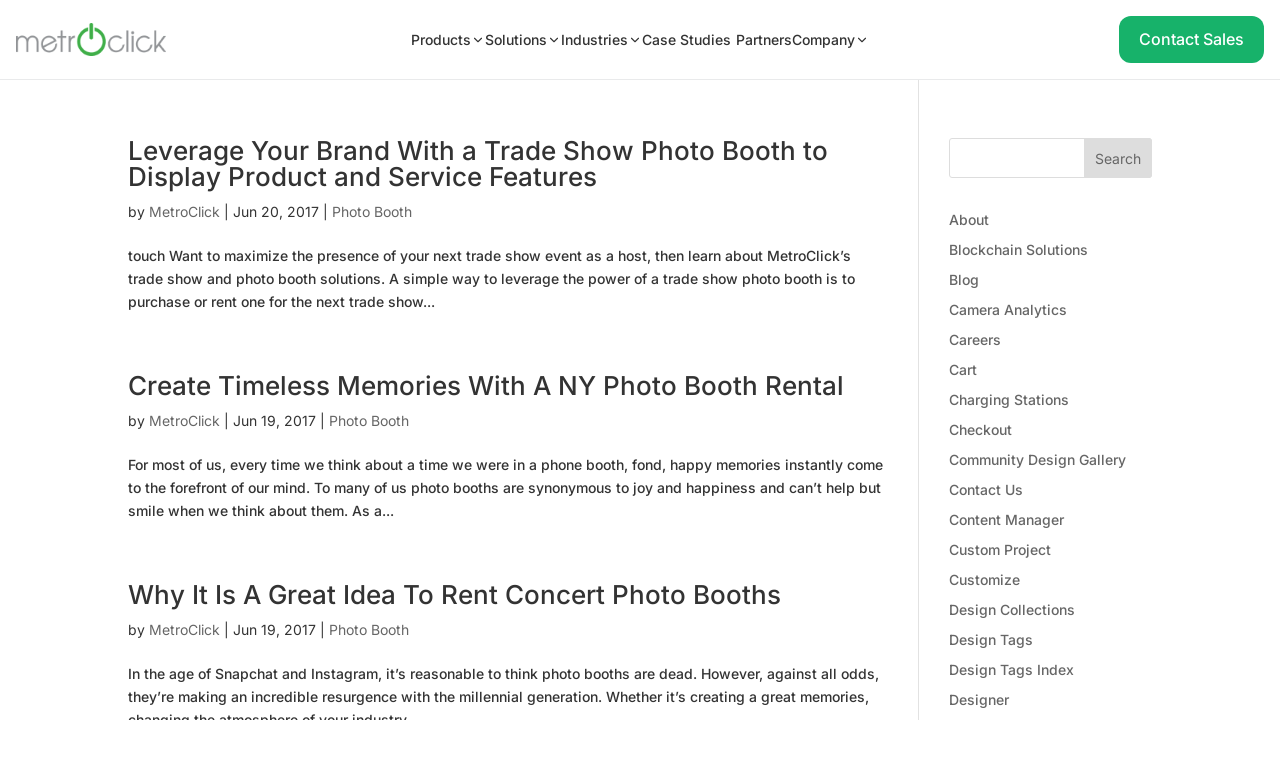

--- FILE ---
content_type: text/html; charset=UTF-8
request_url: https://www.metroclick.com/category/photo-booth/
body_size: 127744
content:
<!DOCTYPE html><html lang="en-US" prefix="og: https://ogp.me/ns#"><head metasync_optimized><script type="application/ld+json" data-otto-pixel="dynamic-seo">{
   "url": "https://www.metroclick.com",
   "logo": "https://storage.googleapis.com/content-assistant-images-persistent/a225ef61-ca11-4b34-88ad-eece6f9c4140.webp",
   "name": "MetroClick",
   "@type": "Organization",
   "email": "sales@metroclick.com",
   "image": "https://storage.googleapis.com/content-assistant-images-persistent/793e62ca-62ad-471d-b266-45403841a919.webp",
   "address": [
      {
         "@type": "PostalAddress",
         "postalCode": "10001",
         "addressRegion": "USA",
         "streetAddress": "239 West 29th Street Ground Floor",
         "addressCountry": "US",
         "addressLocality": "New York"
      }
   ],
   "@context": "https://schema.org",
   "telephone": "+16468430888+",
   "description": "MetroClick is a leading provider of innovative digital display solutions, specializing in interactive technology to enhance user experiences and engagement across various industries. MetroClick offers a diverse range of products and services designed to meet the unique needs of businesses, from retail and hospitality to healthcare and corporate environments.\n\nProduct Offerings\n\n1. Digital Signage Solutions:\nMetroClick provides cutting-edge digital signage solutions that help businesses communicate more effectively with their customers. These solutions include high-definition screens, video walls, and LED displays that deliver dynamic content in real-time. The digital signage systems are customizable and scalable, ensuring they can be tailored to fit any space or requirement.\n\n2. Interactive Kiosks:\nMetroClick's interactive kiosks are designed to offer seamless and engaging user experiences. These kiosks can be used for a variety of applications, including self-service check-in, wayfinding, product browsing, and information dissemination. They are equipped with intuitive touchscreens and can be integrated with various software applications to enhance functionality.\n\n3. Touchscreen Displays:\nThe company offers a range of touchscreen displays that transform traditional static displays into interactive experiences. These displays are available in various sizes and can be used in retail, museums, corporate offices, and other public spaces to provide interactive content and engage visitors.\n\n4. Custom Hardware Solutions:\nMetroClick excels in creating custom hardware solutions tailored to specific business needs. This includes bespoke designs for digital displays, kiosks, and other interactive devices. Their in-house design and engineering teams work closely with clients to develop solutions that align with their brand and operational requirements.\n\nService Offerings\n\n1. Content Management Systems:\nMetroClick's content management systems (CMS) allow businesses to manage and update their digital content with ease. The CMS platforms are user-friendly and enable remote control of digital displays, ensuring that content can be updated in real-time to reflect current promotions, announcements, and information.\n\n2. Software Integration:\nThe company provides comprehensive software integration services, ensuring that all digital display solutions work seamlessly with existing business systems. This includes integration with POS systems, customer databases, and other enterprise software to enhance the overall functionality and user experience.\n\n3. Installation and Support:\nMetroClick offers professional installation services to ensure that all digital display solutions are set up correctly and efficiently. Their support team provides ongoing technical assistance, maintenance, and updates to ensure that the systems remain operational and effective over time.\n\n4. Custom Development:\nRecognizing that each business has unique needs, MetroClick offers custom development services to create tailored solutions. This includes developing bespoke applications, interactive features, and other functionalities that enhance the overall user experience and meet specific business objectives.\nIndustry Applications\n\n1. Retail:\nIn the retail sector, MetroClick's solutions help businesses enhance customer engagement, streamline operations, and increase sales. Interactive kiosks and digital signage can be used to display product information, promotions, and facilitate self-service transactions.\n\n2. Hospitality:\nFor the hospitality industry, MetroClick provides solutions that improve guest experiences and operational efficiency. Interactive kiosks can be used for check-in/check-out processes, wayfinding, and providing information about hotel amenities and local attractions.\n\n3. Healthcare:\nMetroClick's digital solutions are also applicable in healthcare settings, where they can be used for patient check-in, wayfinding, and displaying important health information. These solutions help improve patient experience and streamline administrative processes.\n\n4. Corporate:\nIn corporate environments, MetroClick's interactive displays and digital signage can be used for internal communications, presentations, and visitor management. These solutions help enhance communication and engagement within the organization.\nCommitment to Innovation\n\nMetroClick is committed to staying at the forefront of technology and innovation. They continuously invest in research and development to bring the latest advancements in digital display technology to their clients. Their solutions are designed to be future-proof, ensuring that businesses can adapt to changing technological landscapes and remain competitive.\n\nMetroClick stands out as a leader in the digital display industry, offering a comprehensive suite of products and services that cater to a wide range of business needs. Their commitment to innovation, quality, and customer satisfaction makes them a trusted partner for businesses looking to enhance their digital presence and engage with their audience more effectively. Whether through dynamic digital signage, interactive kiosks, or custom hardware solutions, MetroClick provides the tools and support needed to transform how businesses communicate and operate in today's digital world."
}</script><meta charset="UTF-8"/><script>if(navigator.userAgent.match(/MSIE|Internet Explorer/i)||navigator.userAgent.match(/Trident\/7\..*?rv:11/i)){var href=document.location.href;if(!href.match(/[?&]nowprocket/)){if(href.indexOf("?")==-1){if(href.indexOf("#")==-1){document.location.href=href+"?nowprocket=1"}else{document.location.href=href.replace("#","?nowprocket=1#")}}else{if(href.indexOf("#")==-1){document.location.href=href+"&nowprocket=1"}else{document.location.href=href.replace("#","&nowprocket=1#")}}}}</script><script>(()=>{class RocketLazyLoadScripts{constructor(){this.v="2.0.4",this.userEvents=["keydown","keyup","mousedown","mouseup","mousemove","mouseover","mouseout","touchmove","touchstart","touchend","touchcancel","wheel","click","dblclick","input"],this.attributeEvents=["onblur","onclick","oncontextmenu","ondblclick","onfocus","onmousedown","onmouseenter","onmouseleave","onmousemove","onmouseout","onmouseover","onmouseup","onmousewheel","onscroll","onsubmit"]}async t(){this.i(),this.o(),/iP(ad|hone)/.test(navigator.userAgent)&&this.h(),this.u(),this.l(this),this.m(),this.k(this),this.p(this),this._(),await Promise.all([this.R(),this.L()]),this.lastBreath=Date.now(),this.S(this),this.P(),this.D(),this.O(),this.M(),await this.C(this.delayedScripts.normal),await this.C(this.delayedScripts.defer),await this.C(this.delayedScripts.async),await this.T(),await this.F(),await this.j(),await this.A(),window.dispatchEvent(new Event("rocket-allScriptsLoaded")),this.everythingLoaded=!0,this.lastTouchEnd&&await new Promise(t=>setTimeout(t,500-Date.now()+this.lastTouchEnd)),this.I(),this.H(),this.U(),this.W()}i(){this.CSPIssue=sessionStorage.getItem("rocketCSPIssue"),document.addEventListener("securitypolicyviolation",t=>{this.CSPIssue||"script-src-elem"!==t.violatedDirective||"data"!==t.blockedURI||(this.CSPIssue=!0,sessionStorage.setItem("rocketCSPIssue",!0))},{isRocket:!0})}o(){window.addEventListener("pageshow",t=>{this.persisted=t.persisted,this.realWindowLoadedFired=!0},{isRocket:!0}),window.addEventListener("pagehide",()=>{this.onFirstUserAction=null},{isRocket:!0})}h(){let t;function e(e){t=e}window.addEventListener("touchstart",e,{isRocket:!0}),window.addEventListener("touchend",function i(o){o.changedTouches[0]&&t.changedTouches[0]&&Math.abs(o.changedTouches[0].pageX-t.changedTouches[0].pageX)<10&&Math.abs(o.changedTouches[0].pageY-t.changedTouches[0].pageY)<10&&o.timeStamp-t.timeStamp<200&&(window.removeEventListener("touchstart",e,{isRocket:!0}),window.removeEventListener("touchend",i,{isRocket:!0}),"INPUT"===o.target.tagName&&"text"===o.target.type||(o.target.dispatchEvent(new TouchEvent("touchend",{target:o.target,bubbles:!0})),o.target.dispatchEvent(new MouseEvent("mouseover",{target:o.target,bubbles:!0})),o.target.dispatchEvent(new PointerEvent("click",{target:o.target,bubbles:!0,cancelable:!0,detail:1,clientX:o.changedTouches[0].clientX,clientY:o.changedTouches[0].clientY})),event.preventDefault()))},{isRocket:!0})}q(t){this.userActionTriggered||("mousemove"!==t.type||this.firstMousemoveIgnored?"keyup"===t.type||"mouseover"===t.type||"mouseout"===t.type||(this.userActionTriggered=!0,this.onFirstUserAction&&this.onFirstUserAction()):this.firstMousemoveIgnored=!0),"click"===t.type&&t.preventDefault(),t.stopPropagation(),t.stopImmediatePropagation(),"touchstart"===this.lastEvent&&"touchend"===t.type&&(this.lastTouchEnd=Date.now()),"click"===t.type&&(this.lastTouchEnd=0),this.lastEvent=t.type,t.composedPath&&t.composedPath()[0].getRootNode()instanceof ShadowRoot&&(t.rocketTarget=t.composedPath()[0]),this.savedUserEvents.push(t)}u(){this.savedUserEvents=[],this.userEventHandler=this.q.bind(this),this.userEvents.forEach(t=>window.addEventListener(t,this.userEventHandler,{passive:!1,isRocket:!0})),document.addEventListener("visibilitychange",this.userEventHandler,{isRocket:!0})}U(){this.userEvents.forEach(t=>window.removeEventListener(t,this.userEventHandler,{passive:!1,isRocket:!0})),document.removeEventListener("visibilitychange",this.userEventHandler,{isRocket:!0}),this.savedUserEvents.forEach(t=>{(t.rocketTarget||t.target).dispatchEvent(new window[t.constructor.name](t.type,t))})}m(){const t="return false",e=Array.from(this.attributeEvents,t=>"data-rocket-"+t),i="["+this.attributeEvents.join("],[")+"]",o="[data-rocket-"+this.attributeEvents.join("],[data-rocket-")+"]",s=(e,i,o)=>{o&&o!==t&&(e.setAttribute("data-rocket-"+i,o),e["rocket"+i]=new Function("event",o),e.setAttribute(i,t))};new MutationObserver(t=>{for(const n of t)"attributes"===n.type&&(n.attributeName.startsWith("data-rocket-")||this.everythingLoaded?n.attributeName.startsWith("data-rocket-")&&this.everythingLoaded&&this.N(n.target,n.attributeName.substring(12)):s(n.target,n.attributeName,n.target.getAttribute(n.attributeName))),"childList"===n.type&&n.addedNodes.forEach(t=>{if(t.nodeType===Node.ELEMENT_NODE)if(this.everythingLoaded)for(const i of[t,...t.querySelectorAll(o)])for(const t of i.getAttributeNames())e.includes(t)&&this.N(i,t.substring(12));else for(const e of[t,...t.querySelectorAll(i)])for(const t of e.getAttributeNames())this.attributeEvents.includes(t)&&s(e,t,e.getAttribute(t))})}).observe(document,{subtree:!0,childList:!0,attributeFilter:[...this.attributeEvents,...e]})}I(){this.attributeEvents.forEach(t=>{document.querySelectorAll("[data-rocket-"+t+"]").forEach(e=>{this.N(e,t)})})}N(t,e){const i=t.getAttribute("data-rocket-"+e);i&&(t.setAttribute(e,i),t.removeAttribute("data-rocket-"+e))}k(t){Object.defineProperty(HTMLElement.prototype,"onclick",{get(){return this.rocketonclick||null},set(e){this.rocketonclick=e,this.setAttribute(t.everythingLoaded?"onclick":"data-rocket-onclick","this.rocketonclick(event)")}})}S(t){function e(e,i){let o=e[i];e[i]=null,Object.defineProperty(e,i,{get:()=>o,set(s){t.everythingLoaded?o=s:e["rocket"+i]=o=s}})}e(document,"onreadystatechange"),e(window,"onload"),e(window,"onpageshow");try{Object.defineProperty(document,"readyState",{get:()=>t.rocketReadyState,set(e){t.rocketReadyState=e},configurable:!0}),document.readyState="loading"}catch(t){console.log("WPRocket DJE readyState conflict, bypassing")}}l(t){this.originalAddEventListener=EventTarget.prototype.addEventListener,this.originalRemoveEventListener=EventTarget.prototype.removeEventListener,this.savedEventListeners=[],EventTarget.prototype.addEventListener=function(e,i,o){o&&o.isRocket||!t.B(e,this)&&!t.userEvents.includes(e)||t.B(e,this)&&!t.userActionTriggered||e.startsWith("rocket-")||t.everythingLoaded?t.originalAddEventListener.call(this,e,i,o):(t.savedEventListeners.push({target:this,remove:!1,type:e,func:i,options:o}),"mouseenter"!==e&&"mouseleave"!==e||t.originalAddEventListener.call(this,e,t.savedUserEvents.push,o))},EventTarget.prototype.removeEventListener=function(e,i,o){o&&o.isRocket||!t.B(e,this)&&!t.userEvents.includes(e)||t.B(e,this)&&!t.userActionTriggered||e.startsWith("rocket-")||t.everythingLoaded?t.originalRemoveEventListener.call(this,e,i,o):t.savedEventListeners.push({target:this,remove:!0,type:e,func:i,options:o})}}J(t,e){this.savedEventListeners=this.savedEventListeners.filter(i=>{let o=i.type,s=i.target||window;return e!==o||t!==s||(this.B(o,s)&&(i.type="rocket-"+o),this.$(i),!1)})}H(){EventTarget.prototype.addEventListener=this.originalAddEventListener,EventTarget.prototype.removeEventListener=this.originalRemoveEventListener,this.savedEventListeners.forEach(t=>this.$(t))}$(t){t.remove?this.originalRemoveEventListener.call(t.target,t.type,t.func,t.options):this.originalAddEventListener.call(t.target,t.type,t.func,t.options)}p(t){let e;function i(e){return t.everythingLoaded?e:e.split(" ").map(t=>"load"===t||t.startsWith("load.")?"rocket-jquery-load":t).join(" ")}function o(o){function s(e){const s=o.fn[e];o.fn[e]=o.fn.init.prototype[e]=function(){return this[0]===window&&t.userActionTriggered&&("string"==typeof arguments[0]||arguments[0]instanceof String?arguments[0]=i(arguments[0]):"object"==typeof arguments[0]&&Object.keys(arguments[0]).forEach(t=>{const e=arguments[0][t];delete arguments[0][t],arguments[0][i(t)]=e})),s.apply(this,arguments),this}}if(o&&o.fn&&!t.allJQueries.includes(o)){const e={DOMContentLoaded:[],"rocket-DOMContentLoaded":[]};for(const t in e)document.addEventListener(t,()=>{e[t].forEach(t=>t())},{isRocket:!0});o.fn.ready=o.fn.init.prototype.ready=function(i){function s(){parseInt(o.fn.jquery)>2?setTimeout(()=>i.bind(document)(o)):i.bind(document)(o)}return"function"==typeof i&&(t.realDomReadyFired?!t.userActionTriggered||t.fauxDomReadyFired?s():e["rocket-DOMContentLoaded"].push(s):e.DOMContentLoaded.push(s)),o([])},s("on"),s("one"),s("off"),t.allJQueries.push(o)}e=o}t.allJQueries=[],o(window.jQuery),Object.defineProperty(window,"jQuery",{get:()=>e,set(t){o(t)}})}P(){const t=new Map;document.write=document.writeln=function(e){const i=document.currentScript,o=document.createRange(),s=i.parentElement;let n=t.get(i);void 0===n&&(n=i.nextSibling,t.set(i,n));const c=document.createDocumentFragment();o.setStart(c,0),c.appendChild(o.createContextualFragment(e)),s.insertBefore(c,n)}}async R(){return new Promise(t=>{this.userActionTriggered?t():this.onFirstUserAction=t})}async L(){return new Promise(t=>{document.addEventListener("DOMContentLoaded",()=>{this.realDomReadyFired=!0,t()},{isRocket:!0})})}async j(){return this.realWindowLoadedFired?Promise.resolve():new Promise(t=>{window.addEventListener("load",t,{isRocket:!0})})}M(){this.pendingScripts=[];this.scriptsMutationObserver=new MutationObserver(t=>{for(const e of t)e.addedNodes.forEach(t=>{"SCRIPT"!==t.tagName||t.noModule||t.isWPRocket||this.pendingScripts.push({script:t,promise:new Promise(e=>{const i=()=>{const i=this.pendingScripts.findIndex(e=>e.script===t);i>=0&&this.pendingScripts.splice(i,1),e()};t.addEventListener("load",i,{isRocket:!0}),t.addEventListener("error",i,{isRocket:!0}),setTimeout(i,1e3)})})})}),this.scriptsMutationObserver.observe(document,{childList:!0,subtree:!0})}async F(){await this.X(),this.pendingScripts.length?(await this.pendingScripts[0].promise,await this.F()):this.scriptsMutationObserver.disconnect()}D(){this.delayedScripts={normal:[],async:[],defer:[]},document.querySelectorAll("script[type$=rocketlazyloadscript]").forEach(t=>{t.hasAttribute("data-rocket-src")?t.hasAttribute("async")&&!1!==t.async?this.delayedScripts.async.push(t):t.hasAttribute("defer")&&!1!==t.defer||"module"===t.getAttribute("data-rocket-type")?this.delayedScripts.defer.push(t):this.delayedScripts.normal.push(t):this.delayedScripts.normal.push(t)})}async _(){await this.L();let t=[];document.querySelectorAll("script[type$=rocketlazyloadscript][data-rocket-src]").forEach(e=>{let i=e.getAttribute("data-rocket-src");if(i&&!i.startsWith("data:")){i.startsWith("//")&&(i=location.protocol+i);try{const o=new URL(i).origin;o!==location.origin&&t.push({src:o,crossOrigin:e.crossOrigin||"module"===e.getAttribute("data-rocket-type")})}catch(t){}}}),t=[...new Map(t.map(t=>[JSON.stringify(t),t])).values()],this.Y(t,"preconnect")}async G(t){if(await this.K(),!0!==t.noModule||!("noModule"in HTMLScriptElement.prototype))return new Promise(e=>{let i;function o(){(i||t).setAttribute("data-rocket-status","executed"),e()}try{if(navigator.userAgent.includes("Firefox/")||""===navigator.vendor||this.CSPIssue)i=document.createElement("script"),[...t.attributes].forEach(t=>{let e=t.nodeName;"type"!==e&&("data-rocket-type"===e&&(e="type"),"data-rocket-src"===e&&(e="src"),i.setAttribute(e,t.nodeValue))}),t.text&&(i.text=t.text),t.nonce&&(i.nonce=t.nonce),i.hasAttribute("src")?(i.addEventListener("load",o,{isRocket:!0}),i.addEventListener("error",()=>{i.setAttribute("data-rocket-status","failed-network"),e()},{isRocket:!0}),setTimeout(()=>{i.isConnected||e()},1)):(i.text=t.text,o()),i.isWPRocket=!0,t.parentNode.replaceChild(i,t);else{const i=t.getAttribute("data-rocket-type"),s=t.getAttribute("data-rocket-src");i?(t.type=i,t.removeAttribute("data-rocket-type")):t.removeAttribute("type"),t.addEventListener("load",o,{isRocket:!0}),t.addEventListener("error",i=>{this.CSPIssue&&i.target.src.startsWith("data:")?(console.log("WPRocket: CSP fallback activated"),t.removeAttribute("src"),this.G(t).then(e)):(t.setAttribute("data-rocket-status","failed-network"),e())},{isRocket:!0}),s?(t.fetchPriority="high",t.removeAttribute("data-rocket-src"),t.src=s):t.src="data:text/javascript;base64,"+window.btoa(unescape(encodeURIComponent(t.text)))}}catch(i){t.setAttribute("data-rocket-status","failed-transform"),e()}});t.setAttribute("data-rocket-status","skipped")}async C(t){const e=t.shift();return e?(e.isConnected&&await this.G(e),this.C(t)):Promise.resolve()}O(){this.Y([...this.delayedScripts.normal,...this.delayedScripts.defer,...this.delayedScripts.async],"preload")}Y(t,e){this.trash=this.trash||[];let i=!0;var o=document.createDocumentFragment();t.forEach(t=>{const s=t.getAttribute&&t.getAttribute("data-rocket-src")||t.src;if(s&&!s.startsWith("data:")){const n=document.createElement("link");n.href=s,n.rel=e,"preconnect"!==e&&(n.as="script",n.fetchPriority=i?"high":"low"),t.getAttribute&&"module"===t.getAttribute("data-rocket-type")&&(n.crossOrigin=!0),t.crossOrigin&&(n.crossOrigin=t.crossOrigin),t.integrity&&(n.integrity=t.integrity),t.nonce&&(n.nonce=t.nonce),o.appendChild(n),this.trash.push(n),i=!1}}),document.head.appendChild(o)}W(){this.trash.forEach(t=>t.remove())}async T(){try{document.readyState="interactive"}catch(t){}this.fauxDomReadyFired=!0;try{await this.K(),this.J(document,"readystatechange"),document.dispatchEvent(new Event("rocket-readystatechange")),await this.K(),document.rocketonreadystatechange&&document.rocketonreadystatechange(),await this.K(),this.J(document,"DOMContentLoaded"),document.dispatchEvent(new Event("rocket-DOMContentLoaded")),await this.K(),this.J(window,"DOMContentLoaded"),window.dispatchEvent(new Event("rocket-DOMContentLoaded"))}catch(t){console.error(t)}}async A(){try{document.readyState="complete"}catch(t){}try{await this.K(),this.J(document,"readystatechange"),document.dispatchEvent(new Event("rocket-readystatechange")),await this.K(),document.rocketonreadystatechange&&document.rocketonreadystatechange(),await this.K(),this.J(window,"load"),window.dispatchEvent(new Event("rocket-load")),await this.K(),window.rocketonload&&window.rocketonload(),await this.K(),this.allJQueries.forEach(t=>t(window).trigger("rocket-jquery-load")),await this.K(),this.J(window,"pageshow");const t=new Event("rocket-pageshow");t.persisted=this.persisted,window.dispatchEvent(t),await this.K(),window.rocketonpageshow&&window.rocketonpageshow({persisted:this.persisted})}catch(t){console.error(t)}}async K(){Date.now()-this.lastBreath>45&&(await this.X(),this.lastBreath=Date.now())}async X(){return document.hidden?new Promise(t=>setTimeout(t)):new Promise(t=>requestAnimationFrame(t))}B(t,e){return e===document&&"readystatechange"===t||(e===document&&"DOMContentLoaded"===t||(e===window&&"DOMContentLoaded"===t||(e===window&&"load"===t||e===window&&"pageshow"===t)))}static run(){(new RocketLazyLoadScripts).t()}}RocketLazyLoadScripts.run()})();</script><meta http-equiv="X-UA-Compatible" content="IE=edge"><link rel="pingback" href="https://www.metroclick.com/xmlrpc.php"/><script type="rocketlazyloadscript" data-rocket-type="text/javascript">
		document.documentElement.className = 'js';
	</script><link rel="dns-prefetch" href="//sa.searchatlas.com"><link rel="preconnect" href="https://sa.searchatlas.com" crossorigin><meta name="otto" content="uuid=d2f4d826-a94b-4bda-b839-169d661a36f6; type=wordpress; enabled=true; version=2.5.14"><script type="rocketlazyloadscript">window.__SA_DYO_INITIALIZED__=true;</script><script type="rocketlazyloadscript">
    // Set device type immediately
    (function() {
        var screenWidth = window.innerWidth || document.documentElement.clientWidth || document.body.clientWidth;
        var isMobile = screenWidth < 768; // Adjust breakpoint as needed (768px is typical mobile breakpoint)
        var isTablet = screenWidth >= 768 && screenWidth < 1024; // Tablet range
        var isDesktop = screenWidth >= 1024;
        
        // Store device type
        window.deviceType = isMobile ? 'mobile' : (isTablet ? 'tablet' : 'desktop');
        
        // Add class to html element immediately
        document.documentElement.className += ' device-' + window.deviceType;
    })();
    </script><!-- Search Engine Optimization by Rank Math PRO - https://rankmath.com/ --><title>Photo Booth Archives - MetroClick - Touch Screen Displays, Interactive Digital Kiosks, Digital Signage, Software, Photo Booth Solutions | Rental and Sale - Metroclick</title><meta name="description" content="Our Photo Booth NYC (New York) Location - Rental and Sale t;"/><meta name="robots" content="follow, noindex"/><meta property="og:locale" content="en_US"/><meta property="og:type" content="article"/><meta property="og:title" content="Photo Booth Archives - MetroClick - Touch Screen Displays, Interactive Digital Kiosks, Digital Signage, Software, Photo Booth Solutions | Rental and Sale - Metroclick"/><meta property="og:description" content="Our Photo Booth NYC (New York) Location - Rental and Sale t;"/><meta property="og:url" content="https://www.metroclick.com/category/photo-booth/"/><meta property="og:site_name" content="MetroClick - Touch Screen Displays, Interactive Digital Kiosks, Digital Signage, Software, Photo Booth Solutions | Rental and Sale - Metroclick"/><meta property="article:publisher" content="https://www.facebook.com/MetroClick"/><meta name="twitter:card" content="summary_large_image"/><meta name="twitter:title" content="Photo Booth Archives - MetroClick - Touch Screen Displays, Interactive Digital Kiosks, Digital Signage, Software, Photo Booth Solutions | Rental and Sale - Metroclick"/><meta name="twitter:description" content="Our Photo Booth NYC (New York) Location - Rental and Sale t;"/><meta name="twitter:site" content="@MetroClick_NYC"/><meta name="twitter:label1" content="Posts"/><meta name="twitter:data1" content="10"/><!-- /Rank Math WordPress SEO plugin --><link rel="alternate" type="application/rss+xml" title="MetroClick - Touch Screen Displays, Interactive Digital Kiosks, Digital Signage, Software, Photo Booth Solutions | Rental and Sale - Metroclick &raquo; Feed" href="https://www.metroclick.com/feed/"/><link rel="alternate" type="application/rss+xml" title="MetroClick - Touch Screen Displays, Interactive Digital Kiosks, Digital Signage, Software, Photo Booth Solutions | Rental and Sale - Metroclick &raquo; Comments Feed" href="https://www.metroclick.com/comments/feed/"/><link rel="alternate" type="application/rss+xml" title="MetroClick - Touch Screen Displays, Interactive Digital Kiosks, Digital Signage, Software, Photo Booth Solutions | Rental and Sale - Metroclick &raquo; Photo Booth Category Feed" href="https://www.metroclick.com/category/photo-booth/feed/"/><style>
			.lazyload,
			.lazyloading {
				max-width: 100%;
			}
		</style><style>
			.smush-dimensions {
				--smush-image-aspect-ratio: auto;
				aspect-ratio: var(--smush-image-aspect-ratio);
			}
		</style><meta content="Divi Child v.3.0.40.1493324742" name="generator"/><link rel='stylesheet' id='dipi-popup-maker-popup-effect-css' href='https://www.metroclick.com/wp-content/plugins/divi-pixel/dist/public/css/popup_effect.min.css?ver=1.0.0' type='text/css' media='all'/><link data-minify="1" rel='stylesheet' id='dipi_font-css' href='https://www.metroclick.com/wp-content/cache/min/1/wp-content/plugins/divi-pixel/dist/admin/css/dipi-font.min.css?ver=1765902942' type='text/css' media='all'/><link rel='stylesheet' id='dipi_general-css' href='https://www.metroclick.com/wp-content/plugins/divi-pixel/dist/public/css/general.min.css?ver=2.41.0' type='text/css' media='all'/><link data-minify="1" rel='stylesheet' id='page-list-style-css' href='https://www.metroclick.com/wp-content/cache/min/1/wp-content/plugins/page-list/css/page-list.css?ver=1765902942' type='text/css' media='all'/><style id='divi-style-parent-inline-inline-css' type='text/css'>
/*!
Theme Name: Divi
Theme URI: http://www.elegantthemes.com/gallery/divi/
Version: 4.27.5
Description: Smart. Flexible. Beautiful. Divi is the most powerful theme in our collection.
Author: Elegant Themes
Author URI: http://www.elegantthemes.com
License: GNU General Public License v2
License URI: http://www.gnu.org/licenses/gpl-2.0.html
*/

a,abbr,acronym,address,applet,b,big,blockquote,body,center,cite,code,dd,del,dfn,div,dl,dt,em,fieldset,font,form,h1,h2,h3,h4,h5,h6,html,i,iframe,img,ins,kbd,label,legend,li,object,ol,p,pre,q,s,samp,small,span,strike,strong,sub,sup,tt,u,ul,var{margin:0;padding:0;border:0;outline:0;font-size:100%;-ms-text-size-adjust:100%;-webkit-text-size-adjust:100%;vertical-align:baseline;background:transparent}body{line-height:1}ol,ul{list-style:none}blockquote,q{quotes:none}blockquote:after,blockquote:before,q:after,q:before{content:"";content:none}blockquote{margin:20px 0 30px;border-left:5px solid;padding-left:20px}:focus{outline:0}del{text-decoration:line-through}pre{overflow:auto;padding:10px}figure{margin:0}table{border-collapse:collapse;border-spacing:0}article,aside,footer,header,hgroup,nav,section{display:block}body{font-family:Open Sans,Arial,sans-serif;font-size:14px;color:#666;background-color:#fff;line-height:1.7em;font-weight:500;-webkit-font-smoothing:antialiased;-moz-osx-font-smoothing:grayscale}body.page-template-page-template-blank-php #page-container{padding-top:0!important}body.et_cover_background{background-size:cover!important;background-position:top!important;background-repeat:no-repeat!important;background-attachment:fixed}a{color:#2ea3f2}a,a:hover{text-decoration:none}p{padding-bottom:1em}p:not(.has-background):last-of-type{padding-bottom:0}p.et_normal_padding{padding-bottom:1em}strong{font-weight:700}cite,em,i{font-style:italic}code,pre{font-family:Courier New,monospace;margin-bottom:10px}ins{text-decoration:none}sub,sup{height:0;line-height:1;position:relative;vertical-align:baseline}sup{bottom:.8em}sub{top:.3em}dl{margin:0 0 1.5em}dl dt{font-weight:700}dd{margin-left:1.5em}blockquote p{padding-bottom:0}embed,iframe,object,video{max-width:100%}h1,h2,h3,h4,h5,h6{color:#333;padding-bottom:10px;line-height:1em;font-weight:500}h1 a,h2 a,h3 a,h4 a,h5 a,h6 a{color:inherit}h1{font-size:30px}h2{font-size:26px}h3{font-size:22px}h4{font-size:18px}h5{font-size:16px}h6{font-size:14px}input{-webkit-appearance:none}input[type=checkbox]{-webkit-appearance:checkbox}input[type=radio]{-webkit-appearance:radio}input.text,input.title,input[type=email],input[type=password],input[type=tel],input[type=text],select,textarea{background-color:#fff;border:1px solid #bbb;padding:2px;color:#4e4e4e}input.text:focus,input.title:focus,input[type=text]:focus,select:focus,textarea:focus{border-color:#2d3940;color:#3e3e3e}input.text,input.title,input[type=text],select,textarea{margin:0}textarea{padding:4px}button,input,select,textarea{font-family:inherit}img{max-width:100%;height:auto}.clear{clear:both}br.clear{margin:0;padding:0}.pagination{clear:both}#et_search_icon:hover,.et-social-icon a:hover,.et_password_protected_form .et_submit_button,.form-submit .et_pb_buttontton.alt.disabled,.nav-single a,.posted_in a{color:#2ea3f2}.et-search-form,blockquote{border-color:#2ea3f2}#main-content{background-color:#fff}.container{width:80%;max-width:1080px;margin:auto;position:relative}body:not(.et-tb) #main-content .container,body:not(.et-tb-has-header) #main-content .container{padding-top:58px}.et_full_width_page #main-content .container:before{display:none}.main_title{margin-bottom:20px}.et_password_protected_form .et_submit_button:hover,.form-submit .et_pb_button:hover{background:rgba(0,0,0,.05)}.et_button_icon_visible .et_pb_button{padding-right:2em;padding-left:.7em}.et_button_icon_visible .et_pb_button:after{opacity:1;margin-left:0}.et_button_left .et_pb_button:hover:after{left:.15em}.et_button_left .et_pb_button:after{margin-left:0;left:1em}.et_button_icon_visible.et_button_left .et_pb_button,.et_button_left .et_pb_button:hover,.et_button_left .et_pb_module .et_pb_button:hover{padding-left:2em;padding-right:.7em}.et_button_icon_visible.et_button_left .et_pb_button:after,.et_button_left .et_pb_button:hover:after{left:.15em}.et_password_protected_form .et_submit_button:hover,.form-submit .et_pb_button:hover{padding:.3em 1em}.et_button_no_icon .et_pb_button:after{display:none}.et_button_no_icon.et_button_icon_visible.et_button_left .et_pb_button,.et_button_no_icon.et_button_left .et_pb_button:hover,.et_button_no_icon .et_pb_button,.et_button_no_icon .et_pb_button:hover{padding:.3em 1em!important}.et_button_custom_icon .et_pb_button:after{line-height:1.7em}.et_button_custom_icon.et_button_icon_visible .et_pb_button:after,.et_button_custom_icon .et_pb_button:hover:after{margin-left:.3em}#left-area .post_format-post-format-gallery .wp-block-gallery:first-of-type{padding:0;margin-bottom:-16px}.entry-content table:not(.variations){border:1px solid #eee;margin:0 0 15px;text-align:left;width:100%}.entry-content thead th,.entry-content tr th{color:#555;font-weight:700;padding:9px 24px}.entry-content tr td{border-top:1px solid #eee;padding:6px 24px}#left-area ul,.entry-content ul,.et-l--body ul,.et-l--footer ul,.et-l--header ul{list-style-type:disc;padding:0 0 23px 1em;line-height:26px}#left-area ol,.entry-content ol,.et-l--body ol,.et-l--footer ol,.et-l--header ol{list-style-type:decimal;list-style-position:inside;padding:0 0 23px;line-height:26px}#left-area ul li ul,.entry-content ul li ol{padding:2px 0 2px 20px}#left-area ol li ul,.entry-content ol li ol,.et-l--body ol li ol,.et-l--footer ol li ol,.et-l--header ol li ol{padding:2px 0 2px 35px}#left-area ul.wp-block-gallery{display:-webkit-box;display:-ms-flexbox;display:flex;-ms-flex-wrap:wrap;flex-wrap:wrap;list-style-type:none;padding:0}#left-area ul.products{padding:0!important;line-height:1.7!important;list-style:none!important}.gallery-item a{display:block}.gallery-caption,.gallery-item a{width:90%}#wpadminbar{z-index:100001}#left-area .post-meta{font-size:14px;padding-bottom:15px}#left-area .post-meta a{text-decoration:none;color:#666}#left-area .et_featured_image{padding-bottom:7px}.single .post{padding-bottom:25px}body.single .et_audio_content{margin-bottom:-6px}.nav-single a{text-decoration:none;color:#2ea3f2;font-size:14px;font-weight:400}.nav-previous{float:left}.nav-next{float:right}.et_password_protected_form p input{background-color:#eee;border:none!important;width:100%!important;border-radius:0!important;font-size:14px;color:#999!important;padding:16px!important;-webkit-box-sizing:border-box;box-sizing:border-box}.et_password_protected_form label{display:none}.et_password_protected_form .et_submit_button{font-family:inherit;display:block;float:right;margin:8px auto 0;cursor:pointer}.post-password-required p.nocomments.container{max-width:100%}.post-password-required p.nocomments.container:before{display:none}.aligncenter,div.post .new-post .aligncenter{display:block;margin-left:auto;margin-right:auto}.wp-caption{border:1px solid #ddd;text-align:center;background-color:#f3f3f3;margin-bottom:10px;max-width:96%;padding:8px}.wp-caption.alignleft{margin:0 30px 20px 0}.wp-caption.alignright{margin:0 0 20px 30px}.wp-caption img{margin:0;padding:0;border:0}.wp-caption p.wp-caption-text{font-size:12px;padding:0 4px 5px;margin:0}.alignright{float:right}.alignleft{float:left}img.alignleft{display:inline;float:left;margin-right:15px}img.alignright{display:inline;float:right;margin-left:15px}.page.et_pb_pagebuilder_layout #main-content{background-color:transparent}body #main-content .et_builder_inner_content>h1,body #main-content .et_builder_inner_content>h2,body #main-content .et_builder_inner_content>h3,body #main-content .et_builder_inner_content>h4,body #main-content .et_builder_inner_content>h5,body #main-content .et_builder_inner_content>h6{line-height:1.4em}body #main-content .et_builder_inner_content>p{line-height:1.7em}.wp-block-pullquote{margin:20px 0 30px}.wp-block-pullquote.has-background blockquote{border-left:none}.wp-block-group.has-background{padding:1.5em 1.5em .5em}@media (min-width:981px){#left-area{width:79.125%;padding-bottom:23px}#main-content .container:before{content:"";position:absolute;top:0;height:100%;width:1px;background-color:#e2e2e2}.et_full_width_page #left-area,.et_no_sidebar #left-area{float:none;width:100%!important}.et_full_width_page #left-area{padding-bottom:0}.et_no_sidebar #main-content .container:before{display:none}}@media (max-width:980px){#page-container{padding-top:80px}.et-tb #page-container,.et-tb-has-header #page-container{padding-top:0!important}#left-area,#sidebar{width:100%!important}#main-content .container:before{display:none!important}.et_full_width_page .et_gallery_item:nth-child(4n+1){clear:none}}@media print{#page-container{padding-top:0!important}}#wp-admin-bar-et-use-visual-builder a:before{font-family:ETmodules!important;content:"\e625";font-size:30px!important;width:28px;margin-top:-3px;color:#974df3!important}#wp-admin-bar-et-use-visual-builder:hover a:before{color:#fff!important}#wp-admin-bar-et-use-visual-builder:hover a,#wp-admin-bar-et-use-visual-builder a:hover{transition:background-color .5s ease;-webkit-transition:background-color .5s ease;-moz-transition:background-color .5s ease;background-color:#7e3bd0!important;color:#fff!important}* html .clearfix,:first-child+html .clearfix{zoom:1}.iphone .et_pb_section_video_bg video::-webkit-media-controls-start-playback-button{display:none!important;-webkit-appearance:none}.et_mobile_device .et_pb_section_parallax .et_pb_parallax_css{background-attachment:scroll}.et-social-facebook a.icon:before{content:"\e093"}.et-social-twitter a.icon:before{content:"\e094"}.et-social-google-plus a.icon:before{content:"\e096"}.et-social-instagram a.icon:before{content:"\e09a"}.et-social-rss a.icon:before{content:"\e09e"}.ai1ec-single-event:after{content:" ";display:table;clear:both}.evcal_event_details .evcal_evdata_cell .eventon_details_shading_bot.eventon_details_shading_bot{z-index:3}.wp-block-divi-layout{margin-bottom:1em}*{-webkit-box-sizing:border-box;box-sizing:border-box}#et-info-email:before,#et-info-phone:before,#et_search_icon:before,.comment-reply-link:after,.et-cart-info span:before,.et-pb-arrow-next:before,.et-pb-arrow-prev:before,.et-social-icon a:before,.et_audio_container .mejs-playpause-button button:before,.et_audio_container .mejs-volume-button button:before,.et_overlay:before,.et_password_protected_form .et_submit_button:after,.et_pb_button:after,.et_pb_contact_reset:after,.et_pb_contact_submit:after,.et_pb_font_icon:before,.et_pb_newsletter_button:after,.et_pb_pricing_table_button:after,.et_pb_promo_button:after,.et_pb_testimonial:before,.et_pb_toggle_title:before,.form-submit .et_pb_button:after,.mobile_menu_bar:before,a.et_pb_more_button:after{font-family:ETmodules!important;speak:none;font-style:normal;font-weight:400;-webkit-font-feature-settings:normal;font-feature-settings:normal;font-variant:normal;text-transform:none;line-height:1;-webkit-font-smoothing:antialiased;-moz-osx-font-smoothing:grayscale;text-shadow:0 0;direction:ltr}.et-pb-icon,.et_pb_custom_button_icon.et_pb_button:after,.et_pb_login .et_pb_custom_button_icon.et_pb_button:after,.et_pb_woo_custom_button_icon .button.et_pb_custom_button_icon.et_pb_button:after,.et_pb_woo_custom_button_icon .button.et_pb_custom_button_icon.et_pb_button:hover:after{content:attr(data-icon)}.et-pb-icon{font-family:ETmodules;speak:none;font-weight:400;-webkit-font-feature-settings:normal;font-feature-settings:normal;font-variant:normal;text-transform:none;line-height:1;-webkit-font-smoothing:antialiased;font-size:96px;font-style:normal;display:inline-block;-webkit-box-sizing:border-box;box-sizing:border-box;direction:ltr}#et-ajax-saving{display:none;-webkit-transition:background .3s,-webkit-box-shadow .3s;transition:background .3s,-webkit-box-shadow .3s;transition:background .3s,box-shadow .3s;transition:background .3s,box-shadow .3s,-webkit-box-shadow .3s;-webkit-box-shadow:rgba(0,139,219,.247059) 0 0 60px;box-shadow:0 0 60px rgba(0,139,219,.247059);position:fixed;top:50%;left:50%;width:50px;height:50px;background:#fff;border-radius:50px;margin:-25px 0 0 -25px;z-index:999999;text-align:center}#et-ajax-saving img{margin:9px}.et-safe-mode-indicator,.et-safe-mode-indicator:focus,.et-safe-mode-indicator:hover{-webkit-box-shadow:0 5px 10px rgba(41,196,169,.15);box-shadow:0 5px 10px rgba(41,196,169,.15);background:#29c4a9;color:#fff;font-size:14px;font-weight:600;padding:12px;line-height:16px;border-radius:3px;position:fixed;bottom:30px;right:30px;z-index:999999;text-decoration:none;font-family:Open Sans,sans-serif;-webkit-font-smoothing:antialiased;-moz-osx-font-smoothing:grayscale}.et_pb_button{font-size:20px;font-weight:500;padding:.3em 1em;line-height:1.7em!important;background-color:transparent;background-size:cover;background-position:50%;background-repeat:no-repeat;border:2px solid;border-radius:3px;-webkit-transition-duration:.2s;transition-duration:.2s;-webkit-transition-property:all!important;transition-property:all!important}.et_pb_button,.et_pb_button_inner{position:relative}.et_pb_button:hover,.et_pb_module .et_pb_button:hover{border:2px solid transparent;padding:.3em 2em .3em .7em}.et_pb_button:hover{background-color:hsla(0,0%,100%,.2)}.et_pb_bg_layout_light.et_pb_button:hover,.et_pb_bg_layout_light .et_pb_button:hover{background-color:rgba(0,0,0,.05)}.et_pb_button:after,.et_pb_button:before{font-size:32px;line-height:1em;content:"\35";opacity:0;position:absolute;margin-left:-1em;-webkit-transition:all .2s;transition:all .2s;text-transform:none;-webkit-font-feature-settings:"kern" off;font-feature-settings:"kern" off;font-variant:none;font-style:normal;font-weight:400;text-shadow:none}.et_pb_button.et_hover_enabled:hover:after,.et_pb_button.et_pb_hovered:hover:after{-webkit-transition:none!important;transition:none!important}.et_pb_button:before{display:none}.et_pb_button:hover:after{opacity:1;margin-left:0}.et_pb_column_1_3 h1,.et_pb_column_1_4 h1,.et_pb_column_1_5 h1,.et_pb_column_1_6 h1,.et_pb_column_2_5 h1{font-size:26px}.et_pb_column_1_3 h2,.et_pb_column_1_4 h2,.et_pb_column_1_5 h2,.et_pb_column_1_6 h2,.et_pb_column_2_5 h2{font-size:23px}.et_pb_column_1_3 h3,.et_pb_column_1_4 h3,.et_pb_column_1_5 h3,.et_pb_column_1_6 h3,.et_pb_column_2_5 h3{font-size:20px}.et_pb_column_1_3 h4,.et_pb_column_1_4 h4,.et_pb_column_1_5 h4,.et_pb_column_1_6 h4,.et_pb_column_2_5 h4{font-size:18px}.et_pb_column_1_3 h5,.et_pb_column_1_4 h5,.et_pb_column_1_5 h5,.et_pb_column_1_6 h5,.et_pb_column_2_5 h5{font-size:16px}.et_pb_column_1_3 h6,.et_pb_column_1_4 h6,.et_pb_column_1_5 h6,.et_pb_column_1_6 h6,.et_pb_column_2_5 h6{font-size:15px}.et_pb_bg_layout_dark,.et_pb_bg_layout_dark h1,.et_pb_bg_layout_dark h2,.et_pb_bg_layout_dark h3,.et_pb_bg_layout_dark h4,.et_pb_bg_layout_dark h5,.et_pb_bg_layout_dark h6{color:#fff!important}.et_pb_module.et_pb_text_align_left{text-align:left}.et_pb_module.et_pb_text_align_center{text-align:center}.et_pb_module.et_pb_text_align_right{text-align:right}.et_pb_module.et_pb_text_align_justified{text-align:justify}.clearfix:after{visibility:hidden;display:block;font-size:0;content:" ";clear:both;height:0}.et_pb_bg_layout_light .et_pb_more_button{color:#2ea3f2}.et_builder_inner_content{position:relative;z-index:1}header .et_builder_inner_content{z-index:2}.et_pb_css_mix_blend_mode_passthrough{mix-blend-mode:unset!important}.et_pb_image_container{margin:-20px -20px 29px}.et_pb_module_inner{position:relative}.et_hover_enabled_preview{z-index:2}.et_hover_enabled:hover{position:relative;z-index:2}.et_pb_all_tabs,.et_pb_module,.et_pb_posts_nav a,.et_pb_tab,.et_pb_with_background{position:relative;background-size:cover;background-position:50%;background-repeat:no-repeat}.et_pb_background_mask,.et_pb_background_pattern{bottom:0;left:0;position:absolute;right:0;top:0}.et_pb_background_mask{background-size:calc(100% + 2px) calc(100% + 2px);background-repeat:no-repeat;background-position:50%;overflow:hidden}.et_pb_background_pattern{background-position:0 0;background-repeat:repeat}.et_pb_with_border{position:relative;border:0 solid #333}.post-password-required .et_pb_row{padding:0;width:100%}.post-password-required .et_password_protected_form{min-height:0}body.et_pb_pagebuilder_layout.et_pb_show_title .post-password-required .et_password_protected_form h1,body:not(.et_pb_pagebuilder_layout) .post-password-required .et_password_protected_form h1{display:none}.et_pb_no_bg{padding:0!important}.et_overlay.et_pb_inline_icon:before,.et_pb_inline_icon:before{content:attr(data-icon)}.et_pb_more_button{color:inherit;text-shadow:none;text-decoration:none;display:inline-block;margin-top:20px}.et_parallax_bg_wrap{overflow:hidden;position:absolute;top:0;right:0;bottom:0;left:0}.et_parallax_bg{background-repeat:no-repeat;background-position:top;background-size:cover;position:absolute;bottom:0;left:0;width:100%;height:100%;display:block}.et_parallax_bg.et_parallax_bg__hover,.et_parallax_bg.et_parallax_bg_phone,.et_parallax_bg.et_parallax_bg_tablet,.et_parallax_gradient.et_parallax_gradient__hover,.et_parallax_gradient.et_parallax_gradient_phone,.et_parallax_gradient.et_parallax_gradient_tablet,.et_pb_section_parallax_hover:hover .et_parallax_bg:not(.et_parallax_bg__hover),.et_pb_section_parallax_hover:hover .et_parallax_gradient:not(.et_parallax_gradient__hover){display:none}.et_pb_section_parallax_hover:hover .et_parallax_bg.et_parallax_bg__hover,.et_pb_section_parallax_hover:hover .et_parallax_gradient.et_parallax_gradient__hover{display:block}.et_parallax_gradient{bottom:0;display:block;left:0;position:absolute;right:0;top:0}.et_pb_module.et_pb_section_parallax,.et_pb_posts_nav a.et_pb_section_parallax,.et_pb_tab.et_pb_section_parallax{position:relative}.et_pb_section_parallax .et_pb_parallax_css,.et_pb_slides .et_parallax_bg.et_pb_parallax_css{background-attachment:fixed}body.et-bfb .et_pb_section_parallax .et_pb_parallax_css,body.et-bfb .et_pb_slides .et_parallax_bg.et_pb_parallax_css{background-attachment:scroll;bottom:auto}.et_pb_section_parallax.et_pb_column .et_pb_module,.et_pb_section_parallax.et_pb_row .et_pb_column,.et_pb_section_parallax.et_pb_row .et_pb_module{z-index:9;position:relative}.et_pb_more_button:hover:after{opacity:1;margin-left:0}.et_pb_preload .et_pb_section_video_bg,.et_pb_preload>div{visibility:hidden}.et_pb_preload,.et_pb_section.et_pb_section_video.et_pb_preload{position:relative;background:#464646!important}.et_pb_preload:before{content:"";position:absolute;top:50%;left:50%;background:var(--wpr-bg-846e9bd0-f9f6-46b0-ac38-7a1d23a79f14) no-repeat;border-radius:32px;width:32px;height:32px;margin:-16px 0 0 -16px}.box-shadow-overlay{position:absolute;top:0;left:0;width:100%;height:100%;z-index:10;pointer-events:none}.et_pb_section>.box-shadow-overlay~.et_pb_row{z-index:11}body.safari .section_has_divider{will-change:transform}.et_pb_row>.box-shadow-overlay{z-index:8}.has-box-shadow-overlay{position:relative}.et_clickable{cursor:pointer}.screen-reader-text{border:0;clip:rect(1px,1px,1px,1px);-webkit-clip-path:inset(50%);clip-path:inset(50%);height:1px;margin:-1px;overflow:hidden;padding:0;position:absolute!important;width:1px;word-wrap:normal!important}.et_multi_view_hidden,.et_multi_view_hidden_image{display:none!important}@keyframes multi-view-image-fade{0%{opacity:0}10%{opacity:.1}20%{opacity:.2}30%{opacity:.3}40%{opacity:.4}50%{opacity:.5}60%{opacity:.6}70%{opacity:.7}80%{opacity:.8}90%{opacity:.9}to{opacity:1}}.et_multi_view_image__loading{visibility:hidden}.et_multi_view_image__loaded{-webkit-animation:multi-view-image-fade .5s;animation:multi-view-image-fade .5s}#et-pb-motion-effects-offset-tracker{visibility:hidden!important;opacity:0;position:absolute;top:0;left:0}.et-pb-before-scroll-animation{opacity:0}header.et-l.et-l--header:after{clear:both;display:block;content:""}.et_pb_module{-webkit-animation-timing-function:linear;animation-timing-function:linear;-webkit-animation-duration:.2s;animation-duration:.2s}@-webkit-keyframes fadeBottom{0%{opacity:0;-webkit-transform:translateY(10%);transform:translateY(10%)}to{opacity:1;-webkit-transform:translateY(0);transform:translateY(0)}}@keyframes fadeBottom{0%{opacity:0;-webkit-transform:translateY(10%);transform:translateY(10%)}to{opacity:1;-webkit-transform:translateY(0);transform:translateY(0)}}@-webkit-keyframes fadeLeft{0%{opacity:0;-webkit-transform:translateX(-10%);transform:translateX(-10%)}to{opacity:1;-webkit-transform:translateX(0);transform:translateX(0)}}@keyframes fadeLeft{0%{opacity:0;-webkit-transform:translateX(-10%);transform:translateX(-10%)}to{opacity:1;-webkit-transform:translateX(0);transform:translateX(0)}}@-webkit-keyframes fadeRight{0%{opacity:0;-webkit-transform:translateX(10%);transform:translateX(10%)}to{opacity:1;-webkit-transform:translateX(0);transform:translateX(0)}}@keyframes fadeRight{0%{opacity:0;-webkit-transform:translateX(10%);transform:translateX(10%)}to{opacity:1;-webkit-transform:translateX(0);transform:translateX(0)}}@-webkit-keyframes fadeTop{0%{opacity:0;-webkit-transform:translateY(-10%);transform:translateY(-10%)}to{opacity:1;-webkit-transform:translateX(0);transform:translateX(0)}}@keyframes fadeTop{0%{opacity:0;-webkit-transform:translateY(-10%);transform:translateY(-10%)}to{opacity:1;-webkit-transform:translateX(0);transform:translateX(0)}}@-webkit-keyframes fadeIn{0%{opacity:0}to{opacity:1}}@keyframes fadeIn{0%{opacity:0}to{opacity:1}}.et-waypoint:not(.et_pb_counters){opacity:0}@media (min-width:981px){.et_pb_section.et_section_specialty div.et_pb_row .et_pb_column .et_pb_column .et_pb_module.et-last-child,.et_pb_section.et_section_specialty div.et_pb_row .et_pb_column .et_pb_column .et_pb_module:last-child,.et_pb_section.et_section_specialty div.et_pb_row .et_pb_column .et_pb_row_inner .et_pb_column .et_pb_module.et-last-child,.et_pb_section.et_section_specialty div.et_pb_row .et_pb_column .et_pb_row_inner .et_pb_column .et_pb_module:last-child,.et_pb_section div.et_pb_row .et_pb_column .et_pb_module.et-last-child,.et_pb_section div.et_pb_row .et_pb_column .et_pb_module:last-child{margin-bottom:0}}@media (max-width:980px){.et_overlay.et_pb_inline_icon_tablet:before,.et_pb_inline_icon_tablet:before{content:attr(data-icon-tablet)}.et_parallax_bg.et_parallax_bg_tablet_exist,.et_parallax_gradient.et_parallax_gradient_tablet_exist{display:none}.et_parallax_bg.et_parallax_bg_tablet,.et_parallax_gradient.et_parallax_gradient_tablet{display:block}.et_pb_column .et_pb_module{margin-bottom:30px}.et_pb_row .et_pb_column .et_pb_module.et-last-child,.et_pb_row .et_pb_column .et_pb_module:last-child,.et_section_specialty .et_pb_row .et_pb_column .et_pb_module.et-last-child,.et_section_specialty .et_pb_row .et_pb_column .et_pb_module:last-child{margin-bottom:0}.et_pb_more_button{display:inline-block!important}.et_pb_bg_layout_light_tablet.et_pb_button,.et_pb_bg_layout_light_tablet.et_pb_module.et_pb_button,.et_pb_bg_layout_light_tablet .et_pb_more_button{color:#2ea3f2}.et_pb_bg_layout_light_tablet .et_pb_forgot_password a{color:#666}.et_pb_bg_layout_light_tablet h1,.et_pb_bg_layout_light_tablet h2,.et_pb_bg_layout_light_tablet h3,.et_pb_bg_layout_light_tablet h4,.et_pb_bg_layout_light_tablet h5,.et_pb_bg_layout_light_tablet h6{color:#333!important}.et_pb_module .et_pb_bg_layout_light_tablet.et_pb_button{color:#2ea3f2!important}.et_pb_bg_layout_light_tablet{color:#666!important}.et_pb_bg_layout_dark_tablet,.et_pb_bg_layout_dark_tablet h1,.et_pb_bg_layout_dark_tablet h2,.et_pb_bg_layout_dark_tablet h3,.et_pb_bg_layout_dark_tablet h4,.et_pb_bg_layout_dark_tablet h5,.et_pb_bg_layout_dark_tablet h6{color:#fff!important}.et_pb_bg_layout_dark_tablet.et_pb_button,.et_pb_bg_layout_dark_tablet.et_pb_module.et_pb_button,.et_pb_bg_layout_dark_tablet .et_pb_more_button{color:inherit}.et_pb_bg_layout_dark_tablet .et_pb_forgot_password a{color:#fff}.et_pb_module.et_pb_text_align_left-tablet{text-align:left}.et_pb_module.et_pb_text_align_center-tablet{text-align:center}.et_pb_module.et_pb_text_align_right-tablet{text-align:right}.et_pb_module.et_pb_text_align_justified-tablet{text-align:justify}}@media (max-width:767px){.et_pb_more_button{display:inline-block!important}.et_overlay.et_pb_inline_icon_phone:before,.et_pb_inline_icon_phone:before{content:attr(data-icon-phone)}.et_parallax_bg.et_parallax_bg_phone_exist,.et_parallax_gradient.et_parallax_gradient_phone_exist{display:none}.et_parallax_bg.et_parallax_bg_phone,.et_parallax_gradient.et_parallax_gradient_phone{display:block}.et-hide-mobile{display:none!important}.et_pb_bg_layout_light_phone.et_pb_button,.et_pb_bg_layout_light_phone.et_pb_module.et_pb_button,.et_pb_bg_layout_light_phone .et_pb_more_button{color:#2ea3f2}.et_pb_bg_layout_light_phone .et_pb_forgot_password a{color:#666}.et_pb_bg_layout_light_phone h1,.et_pb_bg_layout_light_phone h2,.et_pb_bg_layout_light_phone h3,.et_pb_bg_layout_light_phone h4,.et_pb_bg_layout_light_phone h5,.et_pb_bg_layout_light_phone h6{color:#333!important}.et_pb_module .et_pb_bg_layout_light_phone.et_pb_button{color:#2ea3f2!important}.et_pb_bg_layout_light_phone{color:#666!important}.et_pb_bg_layout_dark_phone,.et_pb_bg_layout_dark_phone h1,.et_pb_bg_layout_dark_phone h2,.et_pb_bg_layout_dark_phone h3,.et_pb_bg_layout_dark_phone h4,.et_pb_bg_layout_dark_phone h5,.et_pb_bg_layout_dark_phone h6{color:#fff!important}.et_pb_bg_layout_dark_phone.et_pb_button,.et_pb_bg_layout_dark_phone.et_pb_module.et_pb_button,.et_pb_bg_layout_dark_phone .et_pb_more_button{color:inherit}.et_pb_module .et_pb_bg_layout_dark_phone.et_pb_button{color:#fff!important}.et_pb_bg_layout_dark_phone .et_pb_forgot_password a{color:#fff}.et_pb_module.et_pb_text_align_left-phone{text-align:left}.et_pb_module.et_pb_text_align_center-phone{text-align:center}.et_pb_module.et_pb_text_align_right-phone{text-align:right}.et_pb_module.et_pb_text_align_justified-phone{text-align:justify}}@media (max-width:479px){a.et_pb_more_button{display:block}}@media (min-width:768px) and (max-width:980px){[data-et-multi-view-load-tablet-hidden=true]:not(.et_multi_view_swapped){display:none!important}}@media (max-width:767px){[data-et-multi-view-load-phone-hidden=true]:not(.et_multi_view_swapped){display:none!important}}.et_pb_menu.et_pb_menu--style-inline_centered_logo .et_pb_menu__menu nav ul{-webkit-box-pack:center;-ms-flex-pack:center;justify-content:center}@-webkit-keyframes multi-view-image-fade{0%{-webkit-transform:scale(1);transform:scale(1);opacity:1}50%{-webkit-transform:scale(1.01);transform:scale(1.01);opacity:1}to{-webkit-transform:scale(1);transform:scale(1);opacity:1}}
/*# sourceURL=divi-style-parent-inline-inline-css */
</style><style id='divi-dynamic-critical-inline-css' type='text/css'>
@font-face{font-family:ETmodules;font-display:block;src:url(//www.metroclick.com/wp-content/themes/Divi/core/admin/fonts/modules/all/modules.eot);src:url(//www.metroclick.com/wp-content/themes/Divi/core/admin/fonts/modules/all/modules.eot?#iefix) format("embedded-opentype"),url(//www.metroclick.com/wp-content/themes/Divi/core/admin/fonts/modules/all/modules.woff) format("woff"),url(//www.metroclick.com/wp-content/themes/Divi/core/admin/fonts/modules/all/modules.ttf) format("truetype"),url(//www.metroclick.com/wp-content/themes/Divi/core/admin/fonts/modules/all/modules.svg#ETmodules) format("svg");font-weight:400;font-style:normal}
@font-face{font-family:FontAwesome;font-style:normal;font-weight:400;font-display:block;src:url(//www.metroclick.com/wp-content/themes/Divi/core/admin/fonts/fontawesome/fa-regular-400.eot);src:url(//www.metroclick.com/wp-content/themes/Divi/core/admin/fonts/fontawesome/fa-regular-400.eot?#iefix) format("embedded-opentype"),url(//www.metroclick.com/wp-content/themes/Divi/core/admin/fonts/fontawesome/fa-regular-400.woff2) format("woff2"),url(//www.metroclick.com/wp-content/themes/Divi/core/admin/fonts/fontawesome/fa-regular-400.woff) format("woff"),url(//www.metroclick.com/wp-content/themes/Divi/core/admin/fonts/fontawesome/fa-regular-400.ttf) format("truetype"),url(//www.metroclick.com/wp-content/themes/Divi/core/admin/fonts/fontawesome/fa-regular-400.svg#fontawesome) format("svg")}@font-face{font-family:FontAwesome;font-style:normal;font-weight:900;font-display:block;src:url(//www.metroclick.com/wp-content/themes/Divi/core/admin/fonts/fontawesome/fa-solid-900.eot);src:url(//www.metroclick.com/wp-content/themes/Divi/core/admin/fonts/fontawesome/fa-solid-900.eot?#iefix) format("embedded-opentype"),url(//www.metroclick.com/wp-content/themes/Divi/core/admin/fonts/fontawesome/fa-solid-900.woff2) format("woff2"),url(//www.metroclick.com/wp-content/themes/Divi/core/admin/fonts/fontawesome/fa-solid-900.woff) format("woff"),url(//www.metroclick.com/wp-content/themes/Divi/core/admin/fonts/fontawesome/fa-solid-900.ttf) format("truetype"),url(//www.metroclick.com/wp-content/themes/Divi/core/admin/fonts/fontawesome/fa-solid-900.svg#fontawesome) format("svg")}@font-face{font-family:FontAwesome;font-style:normal;font-weight:400;font-display:block;src:url(//www.metroclick.com/wp-content/themes/Divi/core/admin/fonts/fontawesome/fa-brands-400.eot);src:url(//www.metroclick.com/wp-content/themes/Divi/core/admin/fonts/fontawesome/fa-brands-400.eot?#iefix) format("embedded-opentype"),url(//www.metroclick.com/wp-content/themes/Divi/core/admin/fonts/fontawesome/fa-brands-400.woff2) format("woff2"),url(//www.metroclick.com/wp-content/themes/Divi/core/admin/fonts/fontawesome/fa-brands-400.woff) format("woff"),url(//www.metroclick.com/wp-content/themes/Divi/core/admin/fonts/fontawesome/fa-brands-400.ttf) format("truetype"),url(//www.metroclick.com/wp-content/themes/Divi/core/admin/fonts/fontawesome/fa-brands-400.svg#fontawesome) format("svg")}
.et_audio_content,.et_link_content,.et_quote_content{background-color:#2ea3f2}.et_pb_post .et-pb-controllers a{margin-bottom:10px}.format-gallery .et-pb-controllers{bottom:0}.et_pb_blog_grid .et_audio_content{margin-bottom:19px}.et_pb_row .et_pb_blog_grid .et_pb_post .et_pb_slide{min-height:180px}.et_audio_content .wp-block-audio{margin:0;padding:0}.et_audio_content h2{line-height:44px}.et_pb_column_1_2 .et_audio_content h2,.et_pb_column_1_3 .et_audio_content h2,.et_pb_column_1_4 .et_audio_content h2,.et_pb_column_1_5 .et_audio_content h2,.et_pb_column_1_6 .et_audio_content h2,.et_pb_column_2_5 .et_audio_content h2,.et_pb_column_3_5 .et_audio_content h2,.et_pb_column_3_8 .et_audio_content h2{margin-bottom:9px;margin-top:0}.et_pb_column_1_2 .et_audio_content,.et_pb_column_3_5 .et_audio_content{padding:35px 40px}.et_pb_column_1_2 .et_audio_content h2,.et_pb_column_3_5 .et_audio_content h2{line-height:32px}.et_pb_column_1_3 .et_audio_content,.et_pb_column_1_4 .et_audio_content,.et_pb_column_1_5 .et_audio_content,.et_pb_column_1_6 .et_audio_content,.et_pb_column_2_5 .et_audio_content,.et_pb_column_3_8 .et_audio_content{padding:35px 20px}.et_pb_column_1_3 .et_audio_content h2,.et_pb_column_1_4 .et_audio_content h2,.et_pb_column_1_5 .et_audio_content h2,.et_pb_column_1_6 .et_audio_content h2,.et_pb_column_2_5 .et_audio_content h2,.et_pb_column_3_8 .et_audio_content h2{font-size:18px;line-height:26px}article.et_pb_has_overlay .et_pb_blog_image_container{position:relative}.et_pb_post>.et_main_video_container{position:relative;margin-bottom:30px}.et_pb_post .et_pb_video_overlay .et_pb_video_play{color:#fff}.et_pb_post .et_pb_video_overlay_hover:hover{background:rgba(0,0,0,.6)}.et_audio_content,.et_link_content,.et_quote_content{text-align:center;word-wrap:break-word;position:relative;padding:50px 60px}.et_audio_content h2,.et_link_content a.et_link_main_url,.et_link_content h2,.et_quote_content blockquote cite,.et_quote_content blockquote p{color:#fff!important}.et_quote_main_link{position:absolute;text-indent:-9999px;width:100%;height:100%;display:block;top:0;left:0}.et_quote_content blockquote{padding:0;margin:0;border:none}.et_audio_content h2,.et_link_content h2,.et_quote_content blockquote p{margin-top:0}.et_audio_content h2{margin-bottom:20px}.et_audio_content h2,.et_link_content h2,.et_quote_content blockquote p{line-height:44px}.et_link_content a.et_link_main_url,.et_quote_content blockquote cite{font-size:18px;font-weight:200}.et_quote_content blockquote cite{font-style:normal}.et_pb_column_2_3 .et_quote_content{padding:50px 42px 45px}.et_pb_column_2_3 .et_audio_content,.et_pb_column_2_3 .et_link_content{padding:40px 40px 45px}.et_pb_column_1_2 .et_audio_content,.et_pb_column_1_2 .et_link_content,.et_pb_column_1_2 .et_quote_content,.et_pb_column_3_5 .et_audio_content,.et_pb_column_3_5 .et_link_content,.et_pb_column_3_5 .et_quote_content{padding:35px 40px}.et_pb_column_1_2 .et_quote_content blockquote p,.et_pb_column_3_5 .et_quote_content blockquote p{font-size:26px;line-height:32px}.et_pb_column_1_2 .et_audio_content h2,.et_pb_column_1_2 .et_link_content h2,.et_pb_column_3_5 .et_audio_content h2,.et_pb_column_3_5 .et_link_content h2{line-height:32px}.et_pb_column_1_2 .et_link_content a.et_link_main_url,.et_pb_column_1_2 .et_quote_content blockquote cite,.et_pb_column_3_5 .et_link_content a.et_link_main_url,.et_pb_column_3_5 .et_quote_content blockquote cite{font-size:14px}.et_pb_column_1_3 .et_quote_content,.et_pb_column_1_4 .et_quote_content,.et_pb_column_1_5 .et_quote_content,.et_pb_column_1_6 .et_quote_content,.et_pb_column_2_5 .et_quote_content,.et_pb_column_3_8 .et_quote_content{padding:35px 30px 32px}.et_pb_column_1_3 .et_audio_content,.et_pb_column_1_3 .et_link_content,.et_pb_column_1_4 .et_audio_content,.et_pb_column_1_4 .et_link_content,.et_pb_column_1_5 .et_audio_content,.et_pb_column_1_5 .et_link_content,.et_pb_column_1_6 .et_audio_content,.et_pb_column_1_6 .et_link_content,.et_pb_column_2_5 .et_audio_content,.et_pb_column_2_5 .et_link_content,.et_pb_column_3_8 .et_audio_content,.et_pb_column_3_8 .et_link_content{padding:35px 20px}.et_pb_column_1_3 .et_audio_content h2,.et_pb_column_1_3 .et_link_content h2,.et_pb_column_1_3 .et_quote_content blockquote p,.et_pb_column_1_4 .et_audio_content h2,.et_pb_column_1_4 .et_link_content h2,.et_pb_column_1_4 .et_quote_content blockquote p,.et_pb_column_1_5 .et_audio_content h2,.et_pb_column_1_5 .et_link_content h2,.et_pb_column_1_5 .et_quote_content blockquote p,.et_pb_column_1_6 .et_audio_content h2,.et_pb_column_1_6 .et_link_content h2,.et_pb_column_1_6 .et_quote_content blockquote p,.et_pb_column_2_5 .et_audio_content h2,.et_pb_column_2_5 .et_link_content h2,.et_pb_column_2_5 .et_quote_content blockquote p,.et_pb_column_3_8 .et_audio_content h2,.et_pb_column_3_8 .et_link_content h2,.et_pb_column_3_8 .et_quote_content blockquote p{font-size:18px;line-height:26px}.et_pb_column_1_3 .et_link_content a.et_link_main_url,.et_pb_column_1_3 .et_quote_content blockquote cite,.et_pb_column_1_4 .et_link_content a.et_link_main_url,.et_pb_column_1_4 .et_quote_content blockquote cite,.et_pb_column_1_5 .et_link_content a.et_link_main_url,.et_pb_column_1_5 .et_quote_content blockquote cite,.et_pb_column_1_6 .et_link_content a.et_link_main_url,.et_pb_column_1_6 .et_quote_content blockquote cite,.et_pb_column_2_5 .et_link_content a.et_link_main_url,.et_pb_column_2_5 .et_quote_content blockquote cite,.et_pb_column_3_8 .et_link_content a.et_link_main_url,.et_pb_column_3_8 .et_quote_content blockquote cite{font-size:14px}.et_pb_post .et_pb_gallery_post_type .et_pb_slide{min-height:500px;background-size:cover!important;background-position:top}.format-gallery .et_pb_slider.gallery-not-found .et_pb_slide{-webkit-box-shadow:inset 0 0 10px rgba(0,0,0,.1);box-shadow:inset 0 0 10px rgba(0,0,0,.1)}.format-gallery .et_pb_slider:hover .et-pb-arrow-prev{left:0}.format-gallery .et_pb_slider:hover .et-pb-arrow-next{right:0}.et_pb_post>.et_pb_slider{margin-bottom:30px}.et_pb_column_3_4 .et_pb_post .et_pb_slide{min-height:442px}.et_pb_column_2_3 .et_pb_post .et_pb_slide{min-height:390px}.et_pb_column_1_2 .et_pb_post .et_pb_slide,.et_pb_column_3_5 .et_pb_post .et_pb_slide{min-height:284px}.et_pb_column_1_3 .et_pb_post .et_pb_slide,.et_pb_column_2_5 .et_pb_post .et_pb_slide,.et_pb_column_3_8 .et_pb_post .et_pb_slide{min-height:180px}.et_pb_column_1_4 .et_pb_post .et_pb_slide,.et_pb_column_1_5 .et_pb_post .et_pb_slide,.et_pb_column_1_6 .et_pb_post .et_pb_slide{min-height:125px}.et_pb_portfolio.et_pb_section_parallax .pagination,.et_pb_portfolio.et_pb_section_video .pagination,.et_pb_portfolio_grid.et_pb_section_parallax .pagination,.et_pb_portfolio_grid.et_pb_section_video .pagination{position:relative}.et_pb_bg_layout_light .et_pb_post .post-meta,.et_pb_bg_layout_light .et_pb_post .post-meta a,.et_pb_bg_layout_light .et_pb_post p{color:#666}.et_pb_bg_layout_dark .et_pb_post .post-meta,.et_pb_bg_layout_dark .et_pb_post .post-meta a,.et_pb_bg_layout_dark .et_pb_post p{color:inherit}.et_pb_text_color_dark .et_audio_content h2,.et_pb_text_color_dark .et_link_content a.et_link_main_url,.et_pb_text_color_dark .et_link_content h2,.et_pb_text_color_dark .et_quote_content blockquote cite,.et_pb_text_color_dark .et_quote_content blockquote p{color:#666!important}.et_pb_text_color_dark.et_audio_content h2,.et_pb_text_color_dark.et_link_content a.et_link_main_url,.et_pb_text_color_dark.et_link_content h2,.et_pb_text_color_dark.et_quote_content blockquote cite,.et_pb_text_color_dark.et_quote_content blockquote p{color:#bbb!important}.et_pb_text_color_dark.et_audio_content,.et_pb_text_color_dark.et_link_content,.et_pb_text_color_dark.et_quote_content{background-color:#e8e8e8}@media (min-width:981px) and (max-width:1100px){.et_quote_content{padding:50px 70px 45px}.et_pb_column_2_3 .et_quote_content{padding:50px 50px 45px}.et_pb_column_1_2 .et_quote_content,.et_pb_column_3_5 .et_quote_content{padding:35px 47px 30px}.et_pb_column_1_3 .et_quote_content,.et_pb_column_1_4 .et_quote_content,.et_pb_column_1_5 .et_quote_content,.et_pb_column_1_6 .et_quote_content,.et_pb_column_2_5 .et_quote_content,.et_pb_column_3_8 .et_quote_content{padding:35px 25px 32px}.et_pb_column_4_4 .et_pb_post .et_pb_slide{min-height:534px}.et_pb_column_3_4 .et_pb_post .et_pb_slide{min-height:392px}.et_pb_column_2_3 .et_pb_post .et_pb_slide{min-height:345px}.et_pb_column_1_2 .et_pb_post .et_pb_slide,.et_pb_column_3_5 .et_pb_post .et_pb_slide{min-height:250px}.et_pb_column_1_3 .et_pb_post .et_pb_slide,.et_pb_column_2_5 .et_pb_post .et_pb_slide,.et_pb_column_3_8 .et_pb_post .et_pb_slide{min-height:155px}.et_pb_column_1_4 .et_pb_post .et_pb_slide,.et_pb_column_1_5 .et_pb_post .et_pb_slide,.et_pb_column_1_6 .et_pb_post .et_pb_slide{min-height:108px}}@media (max-width:980px){.et_pb_bg_layout_dark_tablet .et_audio_content h2{color:#fff!important}.et_pb_text_color_dark_tablet.et_audio_content h2{color:#bbb!important}.et_pb_text_color_dark_tablet.et_audio_content{background-color:#e8e8e8}.et_pb_bg_layout_dark_tablet .et_audio_content h2,.et_pb_bg_layout_dark_tablet .et_link_content a.et_link_main_url,.et_pb_bg_layout_dark_tablet .et_link_content h2,.et_pb_bg_layout_dark_tablet .et_quote_content blockquote cite,.et_pb_bg_layout_dark_tablet .et_quote_content blockquote p{color:#fff!important}.et_pb_text_color_dark_tablet .et_audio_content h2,.et_pb_text_color_dark_tablet .et_link_content a.et_link_main_url,.et_pb_text_color_dark_tablet .et_link_content h2,.et_pb_text_color_dark_tablet .et_quote_content blockquote cite,.et_pb_text_color_dark_tablet .et_quote_content blockquote p{color:#666!important}.et_pb_text_color_dark_tablet.et_audio_content h2,.et_pb_text_color_dark_tablet.et_link_content a.et_link_main_url,.et_pb_text_color_dark_tablet.et_link_content h2,.et_pb_text_color_dark_tablet.et_quote_content blockquote cite,.et_pb_text_color_dark_tablet.et_quote_content blockquote p{color:#bbb!important}.et_pb_text_color_dark_tablet.et_audio_content,.et_pb_text_color_dark_tablet.et_link_content,.et_pb_text_color_dark_tablet.et_quote_content{background-color:#e8e8e8}}@media (min-width:768px) and (max-width:980px){.et_audio_content h2{font-size:26px!important;line-height:44px!important;margin-bottom:24px!important}.et_pb_post>.et_pb_gallery_post_type>.et_pb_slides>.et_pb_slide{min-height:384px!important}.et_quote_content{padding:50px 43px 45px!important}.et_quote_content blockquote p{font-size:26px!important;line-height:44px!important}.et_quote_content blockquote cite{font-size:18px!important}.et_link_content{padding:40px 40px 45px}.et_link_content h2{font-size:26px!important;line-height:44px!important}.et_link_content a.et_link_main_url{font-size:18px!important}}@media (max-width:767px){.et_audio_content h2,.et_link_content h2,.et_quote_content,.et_quote_content blockquote p{font-size:20px!important;line-height:26px!important}.et_audio_content,.et_link_content{padding:35px 20px!important}.et_audio_content h2{margin-bottom:9px!important}.et_pb_bg_layout_dark_phone .et_audio_content h2{color:#fff!important}.et_pb_text_color_dark_phone.et_audio_content{background-color:#e8e8e8}.et_link_content a.et_link_main_url,.et_quote_content blockquote cite{font-size:14px!important}.format-gallery .et-pb-controllers{height:auto}.et_pb_post>.et_pb_gallery_post_type>.et_pb_slides>.et_pb_slide{min-height:222px!important}.et_pb_bg_layout_dark_phone .et_audio_content h2,.et_pb_bg_layout_dark_phone .et_link_content a.et_link_main_url,.et_pb_bg_layout_dark_phone .et_link_content h2,.et_pb_bg_layout_dark_phone .et_quote_content blockquote cite,.et_pb_bg_layout_dark_phone .et_quote_content blockquote p{color:#fff!important}.et_pb_text_color_dark_phone .et_audio_content h2,.et_pb_text_color_dark_phone .et_link_content a.et_link_main_url,.et_pb_text_color_dark_phone .et_link_content h2,.et_pb_text_color_dark_phone .et_quote_content blockquote cite,.et_pb_text_color_dark_phone .et_quote_content blockquote p{color:#666!important}.et_pb_text_color_dark_phone.et_audio_content h2,.et_pb_text_color_dark_phone.et_link_content a.et_link_main_url,.et_pb_text_color_dark_phone.et_link_content h2,.et_pb_text_color_dark_phone.et_quote_content blockquote cite,.et_pb_text_color_dark_phone.et_quote_content blockquote p{color:#bbb!important}.et_pb_text_color_dark_phone.et_audio_content,.et_pb_text_color_dark_phone.et_link_content,.et_pb_text_color_dark_phone.et_quote_content{background-color:#e8e8e8}}@media (max-width:479px){.et_pb_column_1_2 .et_pb_carousel_item .et_pb_video_play,.et_pb_column_1_3 .et_pb_carousel_item .et_pb_video_play,.et_pb_column_2_3 .et_pb_carousel_item .et_pb_video_play,.et_pb_column_2_5 .et_pb_carousel_item .et_pb_video_play,.et_pb_column_3_5 .et_pb_carousel_item .et_pb_video_play,.et_pb_column_3_8 .et_pb_carousel_item .et_pb_video_play{font-size:1.5rem;line-height:1.5rem;margin-left:-.75rem;margin-top:-.75rem}.et_audio_content,.et_quote_content{padding:35px 20px!important}.et_pb_post>.et_pb_gallery_post_type>.et_pb_slides>.et_pb_slide{min-height:156px!important}}.et_full_width_page .et_gallery_item{float:left;width:20.875%;margin:0 5.5% 5.5% 0}.et_full_width_page .et_gallery_item:nth-child(3n){margin-right:5.5%}.et_full_width_page .et_gallery_item:nth-child(3n+1){clear:none}.et_full_width_page .et_gallery_item:nth-child(4n){margin-right:0}.et_full_width_page .et_gallery_item:nth-child(4n+1){clear:both}
.et_pb_slider{position:relative;overflow:hidden}.et_pb_slide{padding:0 6%;background-size:cover;background-position:50%;background-repeat:no-repeat}.et_pb_slider .et_pb_slide{display:none;float:left;margin-right:-100%;position:relative;width:100%;text-align:center;list-style:none!important;background-position:50%;background-size:100%;background-size:cover}.et_pb_slider .et_pb_slide:first-child{display:list-item}.et-pb-controllers{position:absolute;bottom:20px;left:0;width:100%;text-align:center;z-index:10}.et-pb-controllers a{display:inline-block;background-color:hsla(0,0%,100%,.5);text-indent:-9999px;border-radius:7px;width:7px;height:7px;margin-right:10px;padding:0;opacity:.5}.et-pb-controllers .et-pb-active-control{opacity:1}.et-pb-controllers a:last-child{margin-right:0}.et-pb-controllers .et-pb-active-control{background-color:#fff}.et_pb_slides .et_pb_temp_slide{display:block}.et_pb_slides:after{content:"";display:block;clear:both;visibility:hidden;line-height:0;height:0;width:0}@media (max-width:980px){.et_pb_bg_layout_light_tablet .et-pb-controllers .et-pb-active-control{background-color:#333}.et_pb_bg_layout_light_tablet .et-pb-controllers a{background-color:rgba(0,0,0,.3)}.et_pb_bg_layout_light_tablet .et_pb_slide_content{color:#333}.et_pb_bg_layout_dark_tablet .et_pb_slide_description{text-shadow:0 1px 3px rgba(0,0,0,.3)}.et_pb_bg_layout_dark_tablet .et_pb_slide_content{color:#fff}.et_pb_bg_layout_dark_tablet .et-pb-controllers .et-pb-active-control{background-color:#fff}.et_pb_bg_layout_dark_tablet .et-pb-controllers a{background-color:hsla(0,0%,100%,.5)}}@media (max-width:767px){.et-pb-controllers{position:absolute;bottom:5%;left:0;width:100%;text-align:center;z-index:10;height:14px}.et_transparent_nav .et_pb_section:first-child .et-pb-controllers{bottom:18px}.et_pb_bg_layout_light_phone.et_pb_slider_with_overlay .et_pb_slide_overlay_container,.et_pb_bg_layout_light_phone.et_pb_slider_with_text_overlay .et_pb_text_overlay_wrapper{background-color:hsla(0,0%,100%,.9)}.et_pb_bg_layout_light_phone .et-pb-controllers .et-pb-active-control{background-color:#333}.et_pb_bg_layout_dark_phone.et_pb_slider_with_overlay .et_pb_slide_overlay_container,.et_pb_bg_layout_dark_phone.et_pb_slider_with_text_overlay .et_pb_text_overlay_wrapper,.et_pb_bg_layout_light_phone .et-pb-controllers a{background-color:rgba(0,0,0,.3)}.et_pb_bg_layout_dark_phone .et-pb-controllers .et-pb-active-control{background-color:#fff}.et_pb_bg_layout_dark_phone .et-pb-controllers a{background-color:hsla(0,0%,100%,.5)}}.et_mobile_device .et_pb_slider_parallax .et_pb_slide,.et_mobile_device .et_pb_slides .et_parallax_bg.et_pb_parallax_css{background-attachment:scroll}
.et-pb-arrow-next,.et-pb-arrow-prev{position:absolute;top:50%;z-index:100;font-size:48px;color:#fff;margin-top:-24px;-webkit-transition:all .2s ease-in-out;transition:all .2s ease-in-out;opacity:0}.et_pb_bg_layout_light .et-pb-arrow-next,.et_pb_bg_layout_light .et-pb-arrow-prev{color:#333}.et_pb_slider:hover .et-pb-arrow-prev{left:22px;opacity:1}.et_pb_slider:hover .et-pb-arrow-next{right:22px;opacity:1}.et_pb_bg_layout_light .et-pb-controllers .et-pb-active-control{background-color:#333}.et_pb_bg_layout_light .et-pb-controllers a{background-color:rgba(0,0,0,.3)}.et-pb-arrow-next:hover,.et-pb-arrow-prev:hover{text-decoration:none}.et-pb-arrow-next span,.et-pb-arrow-prev span{display:none}.et-pb-arrow-prev{left:-22px}.et-pb-arrow-next{right:-22px}.et-pb-arrow-prev:before{content:"4"}.et-pb-arrow-next:before{content:"5"}.format-gallery .et-pb-arrow-next,.format-gallery .et-pb-arrow-prev{color:#fff}.et_pb_column_1_3 .et_pb_slider:hover .et-pb-arrow-prev,.et_pb_column_1_4 .et_pb_slider:hover .et-pb-arrow-prev,.et_pb_column_1_5 .et_pb_slider:hover .et-pb-arrow-prev,.et_pb_column_1_6 .et_pb_slider:hover .et-pb-arrow-prev,.et_pb_column_2_5 .et_pb_slider:hover .et-pb-arrow-prev{left:0}.et_pb_column_1_3 .et_pb_slider:hover .et-pb-arrow-next,.et_pb_column_1_4 .et_pb_slider:hover .et-pb-arrow-prev,.et_pb_column_1_5 .et_pb_slider:hover .et-pb-arrow-prev,.et_pb_column_1_6 .et_pb_slider:hover .et-pb-arrow-prev,.et_pb_column_2_5 .et_pb_slider:hover .et-pb-arrow-next{right:0}.et_pb_column_1_4 .et_pb_slider .et_pb_slide,.et_pb_column_1_5 .et_pb_slider .et_pb_slide,.et_pb_column_1_6 .et_pb_slider .et_pb_slide{min-height:170px}.et_pb_column_1_4 .et_pb_slider:hover .et-pb-arrow-next,.et_pb_column_1_5 .et_pb_slider:hover .et-pb-arrow-next,.et_pb_column_1_6 .et_pb_slider:hover .et-pb-arrow-next{right:0}@media (max-width:980px){.et_pb_bg_layout_light_tablet .et-pb-arrow-next,.et_pb_bg_layout_light_tablet .et-pb-arrow-prev{color:#333}.et_pb_bg_layout_dark_tablet .et-pb-arrow-next,.et_pb_bg_layout_dark_tablet .et-pb-arrow-prev{color:#fff}}@media (max-width:767px){.et_pb_slider:hover .et-pb-arrow-prev{left:0;opacity:1}.et_pb_slider:hover .et-pb-arrow-next{right:0;opacity:1}.et_pb_bg_layout_light_phone .et-pb-arrow-next,.et_pb_bg_layout_light_phone .et-pb-arrow-prev{color:#333}.et_pb_bg_layout_dark_phone .et-pb-arrow-next,.et_pb_bg_layout_dark_phone .et-pb-arrow-prev{color:#fff}}.et_mobile_device .et-pb-arrow-prev{left:22px;opacity:1}.et_mobile_device .et-pb-arrow-next{right:22px;opacity:1}@media (max-width:767px){.et_mobile_device .et-pb-arrow-prev{left:0;opacity:1}.et_mobile_device .et-pb-arrow-next{right:0;opacity:1}}
.et_overlay{z-index:-1;position:absolute;top:0;left:0;display:block;width:100%;height:100%;background:hsla(0,0%,100%,.9);opacity:0;pointer-events:none;-webkit-transition:all .3s;transition:all .3s;border:1px solid #e5e5e5;-webkit-box-sizing:border-box;box-sizing:border-box;-webkit-backface-visibility:hidden;backface-visibility:hidden;-webkit-font-smoothing:antialiased}.et_overlay:before{color:#2ea3f2;content:"\E050";position:absolute;top:50%;left:50%;-webkit-transform:translate(-50%,-50%);transform:translate(-50%,-50%);font-size:32px;-webkit-transition:all .4s;transition:all .4s}.et_portfolio_image,.et_shop_image{position:relative;display:block}.et_pb_has_overlay:not(.et_pb_image):hover .et_overlay,.et_portfolio_image:hover .et_overlay,.et_shop_image:hover .et_overlay{z-index:3;opacity:1}#ie7 .et_overlay,#ie8 .et_overlay{display:none}.et_pb_module.et_pb_has_overlay{position:relative}.et_pb_module.et_pb_has_overlay .et_overlay,article.et_pb_has_overlay{border:none}
.et_pb_blog_grid .et_audio_container .mejs-container .mejs-controls .mejs-time span{font-size:14px}.et_audio_container .mejs-container{width:auto!important;min-width:unset!important;height:auto!important}.et_audio_container .mejs-container,.et_audio_container .mejs-container .mejs-controls,.et_audio_container .mejs-embed,.et_audio_container .mejs-embed body{background:none;height:auto}.et_audio_container .mejs-controls .mejs-time-rail .mejs-time-loaded,.et_audio_container .mejs-time.mejs-currenttime-container{display:none!important}.et_audio_container .mejs-time{display:block!important;padding:0;margin-left:10px;margin-right:90px;line-height:inherit}.et_audio_container .mejs-android .mejs-time,.et_audio_container .mejs-ios .mejs-time,.et_audio_container .mejs-ipad .mejs-time,.et_audio_container .mejs-iphone .mejs-time{margin-right:0}.et_audio_container .mejs-controls .mejs-horizontal-volume-slider .mejs-horizontal-volume-total,.et_audio_container .mejs-controls .mejs-time-rail .mejs-time-total{background:hsla(0,0%,100%,.5);border-radius:5px;height:4px;margin:8px 0 0;top:0;right:0;left:auto}.et_audio_container .mejs-controls>div{height:20px!important}.et_audio_container .mejs-controls div.mejs-time-rail{padding-top:0;position:relative;display:block!important;margin-left:42px;margin-right:0}.et_audio_container span.mejs-time-total.mejs-time-slider{display:block!important;position:relative!important;max-width:100%;min-width:unset!important}.et_audio_container .mejs-button.mejs-volume-button{width:auto;height:auto;margin-left:auto;position:absolute;right:59px;bottom:-2px}.et_audio_container .mejs-controls .mejs-horizontal-volume-slider .mejs-horizontal-volume-current,.et_audio_container .mejs-controls .mejs-time-rail .mejs-time-current{background:#fff;height:4px;border-radius:5px}.et_audio_container .mejs-controls .mejs-horizontal-volume-slider .mejs-horizontal-volume-handle,.et_audio_container .mejs-controls .mejs-time-rail .mejs-time-handle{display:block;border:none;width:10px}.et_audio_container .mejs-time-rail .mejs-time-handle-content{border-radius:100%;-webkit-transform:scale(1);transform:scale(1)}.et_pb_text_color_dark .et_audio_container .mejs-time-rail .mejs-time-handle-content{border-color:#666}.et_audio_container .mejs-time-rail .mejs-time-hovered{height:4px}.et_audio_container .mejs-controls .mejs-horizontal-volume-slider .mejs-horizontal-volume-handle{background:#fff;border-radius:5px;height:10px;position:absolute;top:-3px}.et_audio_container .mejs-container .mejs-controls .mejs-time span{font-size:18px}.et_audio_container .mejs-controls a.mejs-horizontal-volume-slider{display:block!important;height:19px;margin-left:5px;position:absolute;right:0;bottom:0}.et_audio_container .mejs-controls div.mejs-horizontal-volume-slider{height:4px}.et_audio_container .mejs-playpause-button button,.et_audio_container .mejs-volume-button button{background:none!important;margin:0!important;width:auto!important;height:auto!important;position:relative!important;z-index:99}.et_audio_container .mejs-playpause-button button:before{content:"E"!important;font-size:32px;left:0;top:-8px}.et_audio_container .mejs-playpause-button button:before,.et_audio_container .mejs-volume-button button:before{color:#fff}.et_audio_container .mejs-playpause-button{margin-top:-7px!important;width:auto!important;height:auto!important;position:absolute}.et_audio_container .mejs-controls .mejs-button button:focus{outline:none}.et_audio_container .mejs-playpause-button.mejs-pause button:before{content:"`"!important}.et_audio_container .mejs-volume-button button:before{content:"\E068";font-size:18px}.et_pb_text_color_dark .et_audio_container .mejs-controls .mejs-horizontal-volume-slider .mejs-horizontal-volume-total,.et_pb_text_color_dark .et_audio_container .mejs-controls .mejs-time-rail .mejs-time-total{background:hsla(0,0%,60%,.5)}.et_pb_text_color_dark .et_audio_container .mejs-controls .mejs-horizontal-volume-slider .mejs-horizontal-volume-current,.et_pb_text_color_dark .et_audio_container .mejs-controls .mejs-time-rail .mejs-time-current{background:#999}.et_pb_text_color_dark .et_audio_container .mejs-playpause-button button:before,.et_pb_text_color_dark .et_audio_container .mejs-volume-button button:before{color:#666}.et_pb_text_color_dark .et_audio_container .mejs-controls .mejs-horizontal-volume-slider .mejs-horizontal-volume-handle,.et_pb_text_color_dark .mejs-controls .mejs-time-rail .mejs-time-handle{background:#666}.et_pb_text_color_dark .mejs-container .mejs-controls .mejs-time span{color:#999}.et_pb_column_1_3 .et_audio_container .mejs-container .mejs-controls .mejs-time span,.et_pb_column_1_4 .et_audio_container .mejs-container .mejs-controls .mejs-time span,.et_pb_column_1_5 .et_audio_container .mejs-container .mejs-controls .mejs-time span,.et_pb_column_1_6 .et_audio_container .mejs-container .mejs-controls .mejs-time span,.et_pb_column_2_5 .et_audio_container .mejs-container .mejs-controls .mejs-time span,.et_pb_column_3_8 .et_audio_container .mejs-container .mejs-controls .mejs-time span{font-size:14px}.et_audio_container .mejs-container .mejs-controls{padding:0;-ms-flex-wrap:wrap;flex-wrap:wrap;min-width:unset!important;position:relative}@media (max-width:980px){.et_pb_column_1_3 .et_audio_container .mejs-container .mejs-controls .mejs-time span,.et_pb_column_1_4 .et_audio_container .mejs-container .mejs-controls .mejs-time span,.et_pb_column_1_5 .et_audio_container .mejs-container .mejs-controls .mejs-time span,.et_pb_column_1_6 .et_audio_container .mejs-container .mejs-controls .mejs-time span,.et_pb_column_2_5 .et_audio_container .mejs-container .mejs-controls .mejs-time span,.et_pb_column_3_8 .et_audio_container .mejs-container .mejs-controls .mejs-time span{font-size:18px}.et_pb_bg_layout_dark_tablet .et_audio_container .mejs-controls .mejs-horizontal-volume-slider .mejs-horizontal-volume-total,.et_pb_bg_layout_dark_tablet .et_audio_container .mejs-controls .mejs-time-rail .mejs-time-total{background:hsla(0,0%,100%,.5)}.et_pb_bg_layout_dark_tablet .et_audio_container .mejs-controls .mejs-horizontal-volume-slider .mejs-horizontal-volume-current,.et_pb_bg_layout_dark_tablet .et_audio_container .mejs-controls .mejs-time-rail .mejs-time-current{background:#fff}.et_pb_bg_layout_dark_tablet .et_audio_container .mejs-playpause-button button:before,.et_pb_bg_layout_dark_tablet .et_audio_container .mejs-volume-button button:before{color:#fff}.et_pb_bg_layout_dark_tablet .et_audio_container .mejs-controls .mejs-horizontal-volume-slider .mejs-horizontal-volume-handle,.et_pb_bg_layout_dark_tablet .mejs-controls .mejs-time-rail .mejs-time-handle{background:#fff}.et_pb_bg_layout_dark_tablet .mejs-container .mejs-controls .mejs-time span{color:#fff}.et_pb_text_color_dark_tablet .et_audio_container .mejs-controls .mejs-horizontal-volume-slider .mejs-horizontal-volume-total,.et_pb_text_color_dark_tablet .et_audio_container .mejs-controls .mejs-time-rail .mejs-time-total{background:hsla(0,0%,60%,.5)}.et_pb_text_color_dark_tablet .et_audio_container .mejs-controls .mejs-horizontal-volume-slider .mejs-horizontal-volume-current,.et_pb_text_color_dark_tablet .et_audio_container .mejs-controls .mejs-time-rail .mejs-time-current{background:#999}.et_pb_text_color_dark_tablet .et_audio_container .mejs-playpause-button button:before,.et_pb_text_color_dark_tablet .et_audio_container .mejs-volume-button button:before{color:#666}.et_pb_text_color_dark_tablet .et_audio_container .mejs-controls .mejs-horizontal-volume-slider .mejs-horizontal-volume-handle,.et_pb_text_color_dark_tablet .mejs-controls .mejs-time-rail .mejs-time-handle{background:#666}.et_pb_text_color_dark_tablet .mejs-container .mejs-controls .mejs-time span{color:#999}}@media (max-width:767px){.et_audio_container .mejs-container .mejs-controls .mejs-time span{font-size:14px!important}.et_pb_bg_layout_dark_phone .et_audio_container .mejs-controls .mejs-horizontal-volume-slider .mejs-horizontal-volume-total,.et_pb_bg_layout_dark_phone .et_audio_container .mejs-controls .mejs-time-rail .mejs-time-total{background:hsla(0,0%,100%,.5)}.et_pb_bg_layout_dark_phone .et_audio_container .mejs-controls .mejs-horizontal-volume-slider .mejs-horizontal-volume-current,.et_pb_bg_layout_dark_phone .et_audio_container .mejs-controls .mejs-time-rail .mejs-time-current{background:#fff}.et_pb_bg_layout_dark_phone .et_audio_container .mejs-playpause-button button:before,.et_pb_bg_layout_dark_phone .et_audio_container .mejs-volume-button button:before{color:#fff}.et_pb_bg_layout_dark_phone .et_audio_container .mejs-controls .mejs-horizontal-volume-slider .mejs-horizontal-volume-handle,.et_pb_bg_layout_dark_phone .mejs-controls .mejs-time-rail .mejs-time-handle{background:#fff}.et_pb_bg_layout_dark_phone .mejs-container .mejs-controls .mejs-time span{color:#fff}.et_pb_text_color_dark_phone .et_audio_container .mejs-controls .mejs-horizontal-volume-slider .mejs-horizontal-volume-total,.et_pb_text_color_dark_phone .et_audio_container .mejs-controls .mejs-time-rail .mejs-time-total{background:hsla(0,0%,60%,.5)}.et_pb_text_color_dark_phone .et_audio_container .mejs-controls .mejs-horizontal-volume-slider .mejs-horizontal-volume-current,.et_pb_text_color_dark_phone .et_audio_container .mejs-controls .mejs-time-rail .mejs-time-current{background:#999}.et_pb_text_color_dark_phone .et_audio_container .mejs-playpause-button button:before,.et_pb_text_color_dark_phone .et_audio_container .mejs-volume-button button:before{color:#666}.et_pb_text_color_dark_phone .et_audio_container .mejs-controls .mejs-horizontal-volume-slider .mejs-horizontal-volume-handle,.et_pb_text_color_dark_phone .mejs-controls .mejs-time-rail .mejs-time-handle{background:#666}.et_pb_text_color_dark_phone .mejs-container .mejs-controls .mejs-time span{color:#999}}
.et_pb_video_box{display:block;position:relative;z-index:1;line-height:0}.et_pb_video_box video{width:100%!important;height:auto!important}.et_pb_video_overlay{position:absolute;z-index:10;top:0;left:0;height:100%;width:100%;background-size:cover;background-repeat:no-repeat;background-position:50%;cursor:pointer}.et_pb_video_play:before{font-family:ETmodules;content:"I"}.et_pb_video_play{display:block;position:absolute;z-index:100;color:#fff;left:50%;top:50%}.et_pb_column_1_2 .et_pb_video_play,.et_pb_column_2_3 .et_pb_video_play,.et_pb_column_3_4 .et_pb_video_play,.et_pb_column_3_5 .et_pb_video_play,.et_pb_column_4_4 .et_pb_video_play{font-size:6rem;line-height:6rem;margin-left:-3rem;margin-top:-3rem}.et_pb_column_1_3 .et_pb_video_play,.et_pb_column_1_4 .et_pb_video_play,.et_pb_column_1_5 .et_pb_video_play,.et_pb_column_1_6 .et_pb_video_play,.et_pb_column_2_5 .et_pb_video_play,.et_pb_column_3_8 .et_pb_video_play{font-size:3rem;line-height:3rem;margin-left:-1.5rem;margin-top:-1.5rem}.et_pb_bg_layout_light .et_pb_video_play{color:#333}.et_pb_video_overlay_hover{background:transparent;width:100%;height:100%;position:absolute;z-index:100;-webkit-transition:all .5s ease-in-out;transition:all .5s ease-in-out}.et_pb_video .et_pb_video_overlay_hover:hover{background:rgba(0,0,0,.6)}@media (min-width:768px) and (max-width:980px){.et_pb_column_1_3 .et_pb_video_play,.et_pb_column_1_4 .et_pb_video_play,.et_pb_column_1_5 .et_pb_video_play,.et_pb_column_1_6 .et_pb_video_play,.et_pb_column_2_5 .et_pb_video_play,.et_pb_column_3_8 .et_pb_video_play{font-size:6rem;line-height:6rem;margin-left:-3rem;margin-top:-3rem}}@media (max-width:980px){.et_pb_bg_layout_light_tablet .et_pb_video_play{color:#333}}@media (max-width:768px){.et_pb_column_1_2 .et_pb_video_play,.et_pb_column_2_3 .et_pb_video_play,.et_pb_column_3_4 .et_pb_video_play,.et_pb_column_3_5 .et_pb_video_play,.et_pb_column_4_4 .et_pb_video_play{font-size:3rem;line-height:3rem;margin-left:-1.5rem;margin-top:-1.5rem}}@media (max-width:767px){.et_pb_bg_layout_light_phone .et_pb_video_play{color:#333}}
.et_post_gallery{padding:0!important;line-height:1.7!important;list-style:none!important}.et_gallery_item{float:left;width:28.353%;margin:0 7.47% 7.47% 0}.blocks-gallery-item,.et_gallery_item{padding-left:0!important}.blocks-gallery-item:before,.et_gallery_item:before{display:none}.et_gallery_item:nth-child(3n){margin-right:0}.et_gallery_item:nth-child(3n+1){clear:both}
.et_pb_post{margin-bottom:60px;word-wrap:break-word}.et_pb_fullwidth_post_content.et_pb_with_border img,.et_pb_post_content.et_pb_with_border img,.et_pb_with_border .et_pb_post .et_pb_slides,.et_pb_with_border .et_pb_post img:not(.woocommerce-placeholder),.et_pb_with_border.et_pb_posts .et_pb_post,.et_pb_with_border.et_pb_posts_nav span.nav-next a,.et_pb_with_border.et_pb_posts_nav span.nav-previous a{border:0 solid #333}.et_pb_post .entry-content{padding-top:30px}.et_pb_post .entry-featured-image-url{display:block;position:relative;margin-bottom:30px}.et_pb_post .entry-title a,.et_pb_post h2 a{text-decoration:none}.et_pb_post .post-meta{font-size:14px;margin-bottom:6px}.et_pb_post .more,.et_pb_post .post-meta a{text-decoration:none}.et_pb_post .more{color:#82c0c7}.et_pb_posts a.more-link{clear:both;display:block}.et_pb_posts .et_pb_post{position:relative}.et_pb_has_overlay.et_pb_post .et_pb_image_container a{display:block;position:relative;overflow:hidden}.et_pb_image_container img,.et_pb_post a img{vertical-align:bottom;max-width:100%}@media (min-width:981px) and (max-width:1100px){.et_pb_post{margin-bottom:42px}}@media (max-width:980px){.et_pb_post{margin-bottom:42px}.et_pb_bg_layout_light_tablet .et_pb_post .post-meta,.et_pb_bg_layout_light_tablet .et_pb_post .post-meta a,.et_pb_bg_layout_light_tablet .et_pb_post p{color:#666}.et_pb_bg_layout_dark_tablet .et_pb_post .post-meta,.et_pb_bg_layout_dark_tablet .et_pb_post .post-meta a,.et_pb_bg_layout_dark_tablet .et_pb_post p{color:inherit}.et_pb_bg_layout_dark_tablet .comment_postinfo a,.et_pb_bg_layout_dark_tablet .comment_postinfo span{color:#fff}}@media (max-width:767px){.et_pb_post{margin-bottom:42px}.et_pb_post>h2{font-size:18px}.et_pb_bg_layout_light_phone .et_pb_post .post-meta,.et_pb_bg_layout_light_phone .et_pb_post .post-meta a,.et_pb_bg_layout_light_phone .et_pb_post p{color:#666}.et_pb_bg_layout_dark_phone .et_pb_post .post-meta,.et_pb_bg_layout_dark_phone .et_pb_post .post-meta a,.et_pb_bg_layout_dark_phone .et_pb_post p{color:inherit}.et_pb_bg_layout_dark_phone .comment_postinfo a,.et_pb_bg_layout_dark_phone .comment_postinfo span{color:#fff}}@media (max-width:479px){.et_pb_post{margin-bottom:42px}.et_pb_post h2{font-size:16px;padding-bottom:0}.et_pb_post .post-meta{color:#666;font-size:14px}}
@media (min-width:981px){.et_pb_gutter.et_pb_gutters1 #left-area{width:75%}.et_pb_gutter.et_pb_gutters1 #sidebar{width:25%}.et_pb_gutters1.et_right_sidebar #left-area{padding-right:0}.et_pb_gutters1.et_left_sidebar #left-area{padding-left:0}.et_pb_gutter.et_pb_gutters1.et_right_sidebar #main-content .container:before{right:25%!important}.et_pb_gutter.et_pb_gutters1.et_left_sidebar #main-content .container:before{left:25%!important}.et_pb_gutters1 .et_pb_column,.et_pb_gutters1.et_pb_row .et_pb_column{margin-right:0}.et_pb_gutters1 .et_pb_column_4_4,.et_pb_gutters1.et_pb_row .et_pb_column_4_4{width:100%}.et_pb_gutters1 .et_pb_column_4_4 .et_pb_module,.et_pb_gutters1.et_pb_row .et_pb_column_4_4 .et_pb_module{margin-bottom:0}.et_pb_gutters1 .et_pb_column_3_4,.et_pb_gutters1.et_pb_row .et_pb_column_3_4{width:75%}.et_pb_gutters1 .et_pb_column_3_4 .et_pb_module,.et_pb_gutters1.et_pb_row .et_pb_column_3_4 .et_pb_module{margin-bottom:0}.et_pb_gutters1 .et_pb_column_2_3,.et_pb_gutters1.et_pb_row .et_pb_column_2_3{width:66.667%}.et_pb_gutters1 .et_pb_column_2_3 .et_pb_module,.et_pb_gutters1.et_pb_row .et_pb_column_2_3 .et_pb_module{margin-bottom:0}.et_pb_gutters1 .et_pb_column_3_5,.et_pb_gutters1.et_pb_row .et_pb_column_3_5{width:60%}.et_pb_gutters1 .et_pb_column_3_5 .et_pb_module,.et_pb_gutters1.et_pb_row .et_pb_column_3_5 .et_pb_module{margin-bottom:0}.et_pb_gutters1 .et_pb_column_1_2,.et_pb_gutters1.et_pb_row .et_pb_column_1_2{width:50%}.et_pb_gutters1 .et_pb_column_1_2 .et_pb_module,.et_pb_gutters1.et_pb_row .et_pb_column_1_2 .et_pb_module{margin-bottom:0}.et_pb_gutters1 .et_pb_column_2_5,.et_pb_gutters1.et_pb_row .et_pb_column_2_5{width:40%}.et_pb_gutters1 .et_pb_column_2_5 .et_pb_module,.et_pb_gutters1.et_pb_row .et_pb_column_2_5 .et_pb_module{margin-bottom:0}.et_pb_gutters1 .et_pb_column_1_3,.et_pb_gutters1.et_pb_row .et_pb_column_1_3{width:33.3333%}.et_pb_gutters1 .et_pb_column_1_3 .et_pb_module,.et_pb_gutters1.et_pb_row .et_pb_column_1_3 .et_pb_module{margin-bottom:0}.et_pb_gutters1 .et_pb_column_1_4,.et_pb_gutters1.et_pb_row .et_pb_column_1_4{width:25%}.et_pb_gutters1 .et_pb_column_1_4 .et_pb_module,.et_pb_gutters1.et_pb_row .et_pb_column_1_4 .et_pb_module{margin-bottom:0}.et_pb_gutters1 .et_pb_column_1_5,.et_pb_gutters1.et_pb_row .et_pb_column_1_5{width:20%}.et_pb_gutters1 .et_pb_column_1_5 .et_pb_module,.et_pb_gutters1.et_pb_row .et_pb_column_1_5 .et_pb_module{margin-bottom:0}.et_pb_gutters1 .et_pb_column_1_6,.et_pb_gutters1.et_pb_row .et_pb_column_1_6{width:16.6667%}.et_pb_gutters1 .et_pb_column_1_6 .et_pb_module,.et_pb_gutters1.et_pb_row .et_pb_column_1_6 .et_pb_module{margin-bottom:0}.et_pb_gutters1 .et_full_width_page.woocommerce-page ul.products li.product{width:25%;margin-right:0;margin-bottom:0}.et_pb_gutters1.et_left_sidebar.woocommerce-page #main-content ul.products li.product,.et_pb_gutters1.et_right_sidebar.woocommerce-page #main-content ul.products li.product{width:33.333%;margin-right:0}}@media (max-width:980px){.et_pb_gutters1 .et_pb_column,.et_pb_gutters1 .et_pb_column .et_pb_module,.et_pb_gutters1.et_pb_row .et_pb_column,.et_pb_gutters1.et_pb_row .et_pb_column .et_pb_module{margin-bottom:0}.et_pb_gutters1 .et_pb_row_1-2_1-4_1-4>.et_pb_column.et_pb_column_1_4,.et_pb_gutters1 .et_pb_row_1-4_1-4>.et_pb_column.et_pb_column_1_4,.et_pb_gutters1 .et_pb_row_1-4_1-4_1-2>.et_pb_column.et_pb_column_1_4,.et_pb_gutters1 .et_pb_row_1-5_1-5_3-5>.et_pb_column.et_pb_column_1_5,.et_pb_gutters1 .et_pb_row_3-5_1-5_1-5>.et_pb_column.et_pb_column_1_5,.et_pb_gutters1 .et_pb_row_4col>.et_pb_column.et_pb_column_1_4,.et_pb_gutters1 .et_pb_row_5col>.et_pb_column.et_pb_column_1_5,.et_pb_gutters1.et_pb_row_1-2_1-4_1-4>.et_pb_column.et_pb_column_1_4,.et_pb_gutters1.et_pb_row_1-4_1-4>.et_pb_column.et_pb_column_1_4,.et_pb_gutters1.et_pb_row_1-4_1-4_1-2>.et_pb_column.et_pb_column_1_4,.et_pb_gutters1.et_pb_row_1-5_1-5_3-5>.et_pb_column.et_pb_column_1_5,.et_pb_gutters1.et_pb_row_3-5_1-5_1-5>.et_pb_column.et_pb_column_1_5,.et_pb_gutters1.et_pb_row_4col>.et_pb_column.et_pb_column_1_4,.et_pb_gutters1.et_pb_row_5col>.et_pb_column.et_pb_column_1_5{width:50%;margin-right:0}.et_pb_gutters1 .et_pb_row_1-2_1-6_1-6_1-6>.et_pb_column.et_pb_column_1_6,.et_pb_gutters1 .et_pb_row_1-6_1-6_1-6>.et_pb_column.et_pb_column_1_6,.et_pb_gutters1 .et_pb_row_1-6_1-6_1-6_1-2>.et_pb_column.et_pb_column_1_6,.et_pb_gutters1 .et_pb_row_6col>.et_pb_column.et_pb_column_1_6,.et_pb_gutters1.et_pb_row_1-2_1-6_1-6_1-6>.et_pb_column.et_pb_column_1_6,.et_pb_gutters1.et_pb_row_1-6_1-6_1-6>.et_pb_column.et_pb_column_1_6,.et_pb_gutters1.et_pb_row_1-6_1-6_1-6_1-2>.et_pb_column.et_pb_column_1_6,.et_pb_gutters1.et_pb_row_6col>.et_pb_column.et_pb_column_1_6{width:33.333%;margin-right:0}.et_pb_gutters1 .et_pb_row_1-6_1-6_1-6_1-6>.et_pb_column.et_pb_column_1_6,.et_pb_gutters1.et_pb_row_1-6_1-6_1-6_1-6>.et_pb_column.et_pb_column_1_6{width:50%;margin-right:0}}@media (max-width:767px){.et_pb_gutters1 .et_pb_column,.et_pb_gutters1 .et_pb_column .et_pb_module,.et_pb_gutters1.et_pb_row .et_pb_column,.et_pb_gutters1.et_pb_row .et_pb_column .et_pb_module{margin-bottom:0}}@media (max-width:479px){.et_pb_gutters1 .et_pb_column,.et_pb_gutters1.et_pb_row .et_pb_column{margin:0!important}.et_pb_gutters1 .et_pb_column .et_pb_module,.et_pb_gutters1.et_pb_row .et_pb_column .et_pb_module{margin-bottom:0}}
@media (min-width:981px){.et_pb_gutter.et_pb_gutters4 #left-area{width:81%}.et_pb_gutter.et_pb_gutters4 #sidebar{width:19%}.et_pb_gutters4.et_right_sidebar #left-area{padding-right:8%}.et_pb_gutters4.et_left_sidebar #left-area{padding-left:8%}.et_pb_gutter.et_pb_gutters4.et_right_sidebar #main-content .container:before{right:19%!important}.et_pb_gutter.et_pb_gutters4.et_left_sidebar #main-content .container:before{left:19%!important}.et_pb_gutters4 .et_pb_column,.et_pb_gutters4.et_pb_row .et_pb_column{margin-right:8%}.et_pb_gutters4 .et_pb_column_4_4,.et_pb_gutters4.et_pb_row .et_pb_column_4_4{width:100%}.et_pb_gutters4 .et_pb_column_4_4 .et_pb_module,.et_pb_gutters4.et_pb_row .et_pb_column_4_4 .et_pb_module{margin-bottom:4%}.et_pb_gutters4 .et_pb_column_3_4,.et_pb_gutters4.et_pb_row .et_pb_column_3_4{width:73%}.et_pb_gutters4 .et_pb_column_3_4 .et_pb_module,.et_pb_gutters4.et_pb_row .et_pb_column_3_4 .et_pb_module{margin-bottom:5.479%}.et_pb_gutters4 .et_pb_column_2_3,.et_pb_gutters4.et_pb_row .et_pb_column_2_3{width:64%}.et_pb_gutters4 .et_pb_column_2_3 .et_pb_module,.et_pb_gutters4.et_pb_row .et_pb_column_2_3 .et_pb_module{margin-bottom:6.25%}.et_pb_gutters4 .et_pb_column_3_5,.et_pb_gutters4.et_pb_row .et_pb_column_3_5{width:56.8%}.et_pb_gutters4 .et_pb_column_3_5 .et_pb_module,.et_pb_gutters4.et_pb_row .et_pb_column_3_5 .et_pb_module{margin-bottom:7.042%}.et_pb_gutters4 .et_pb_column_1_2,.et_pb_gutters4.et_pb_row .et_pb_column_1_2{width:46%}.et_pb_gutters4 .et_pb_column_1_2 .et_pb_module,.et_pb_gutters4.et_pb_row .et_pb_column_1_2 .et_pb_module{margin-bottom:8.696%}.et_pb_gutters4 .et_pb_column_2_5,.et_pb_gutters4.et_pb_row .et_pb_column_2_5{width:35.2%}.et_pb_gutters4 .et_pb_column_2_5 .et_pb_module,.et_pb_gutters4.et_pb_row .et_pb_column_2_5 .et_pb_module{margin-bottom:11.364%}.et_pb_gutters4 .et_pb_column_1_3,.et_pb_gutters4.et_pb_row .et_pb_column_1_3{width:28%}.et_pb_gutters4 .et_pb_column_1_3 .et_pb_module,.et_pb_gutters4.et_pb_row .et_pb_column_1_3 .et_pb_module{margin-bottom:14.286%}.et_pb_gutters4 .et_pb_column_1_4,.et_pb_gutters4.et_pb_row .et_pb_column_1_4{width:19%}.et_pb_gutters4 .et_pb_column_1_4 .et_pb_module,.et_pb_gutters4.et_pb_row .et_pb_column_1_4 .et_pb_module{margin-bottom:21.053%}.et_pb_gutters4 .et_pb_column_1_5,.et_pb_gutters4.et_pb_row .et_pb_column_1_5{width:13.6%}.et_pb_gutters4 .et_pb_column_1_5 .et_pb_module,.et_pb_gutters4.et_pb_row .et_pb_column_1_5 .et_pb_module{margin-bottom:29.412%}.et_pb_gutters4 .et_pb_column_1_6,.et_pb_gutters4.et_pb_row .et_pb_column_1_6{width:10%}.et_pb_gutters4 .et_pb_column_1_6 .et_pb_module,.et_pb_gutters4.et_pb_row .et_pb_column_1_6 .et_pb_module{margin-bottom:40%}.et_pb_gutters4 .et_full_width_page.woocommerce-page ul.products li.product{width:19%;margin-right:8%;margin-bottom:8%}.et_pb_gutters4.et_left_sidebar.woocommerce-page #main-content ul.products li.product,.et_pb_gutters4.et_right_sidebar.woocommerce-page #main-content ul.products li.product{width:26.027%;margin-right:10.959%}}
@media (min-width:981px){.et_pb_gutter.et_pb_gutters2 #left-area{width:77.25%}.et_pb_gutter.et_pb_gutters2 #sidebar{width:22.75%}.et_pb_gutters2.et_right_sidebar #left-area{padding-right:3%}.et_pb_gutters2.et_left_sidebar #left-area{padding-left:3%}.et_pb_gutter.et_pb_gutters2.et_right_sidebar #main-content .container:before{right:22.75%!important}.et_pb_gutter.et_pb_gutters2.et_left_sidebar #main-content .container:before{left:22.75%!important}.et_pb_gutters2 .et_pb_column,.et_pb_gutters2.et_pb_row .et_pb_column{margin-right:3%}.et_pb_gutters2 .et_pb_column_4_4,.et_pb_gutters2.et_pb_row .et_pb_column_4_4{width:100%}.et_pb_gutters2 .et_pb_column_4_4 .et_pb_module,.et_pb_gutters2.et_pb_row .et_pb_column_4_4 .et_pb_module{margin-bottom:1.5%}.et_pb_gutters2 .et_pb_column_3_4,.et_pb_gutters2.et_pb_row .et_pb_column_3_4{width:74.25%}.et_pb_gutters2 .et_pb_column_3_4 .et_pb_module,.et_pb_gutters2.et_pb_row .et_pb_column_3_4 .et_pb_module{margin-bottom:2.02%}.et_pb_gutters2 .et_pb_column_2_3,.et_pb_gutters2.et_pb_row .et_pb_column_2_3{width:65.667%}.et_pb_gutters2 .et_pb_column_2_3 .et_pb_module,.et_pb_gutters2.et_pb_row .et_pb_column_2_3 .et_pb_module{margin-bottom:2.284%}.et_pb_gutters2 .et_pb_column_3_5,.et_pb_gutters2.et_pb_row .et_pb_column_3_5{width:58.8%}.et_pb_gutters2 .et_pb_column_3_5 .et_pb_module,.et_pb_gutters2.et_pb_row .et_pb_column_3_5 .et_pb_module{margin-bottom:2.551%}.et_pb_gutters2 .et_pb_column_1_2,.et_pb_gutters2.et_pb_row .et_pb_column_1_2{width:48.5%}.et_pb_gutters2 .et_pb_column_1_2 .et_pb_module,.et_pb_gutters2.et_pb_row .et_pb_column_1_2 .et_pb_module{margin-bottom:3.093%}.et_pb_gutters2 .et_pb_column_2_5,.et_pb_gutters2.et_pb_row .et_pb_column_2_5{width:38.2%}.et_pb_gutters2 .et_pb_column_2_5 .et_pb_module,.et_pb_gutters2.et_pb_row .et_pb_column_2_5 .et_pb_module{margin-bottom:3.927%}.et_pb_gutters2 .et_pb_column_1_3,.et_pb_gutters2.et_pb_row .et_pb_column_1_3{width:31.3333%}.et_pb_gutters2 .et_pb_column_1_3 .et_pb_module,.et_pb_gutters2.et_pb_row .et_pb_column_1_3 .et_pb_module{margin-bottom:4.787%}.et_pb_gutters2 .et_pb_column_1_4,.et_pb_gutters2.et_pb_row .et_pb_column_1_4{width:22.75%}.et_pb_gutters2 .et_pb_column_1_4 .et_pb_module,.et_pb_gutters2.et_pb_row .et_pb_column_1_4 .et_pb_module{margin-bottom:6.593%}.et_pb_gutters2 .et_pb_column_1_5,.et_pb_gutters2.et_pb_row .et_pb_column_1_5{width:17.6%}.et_pb_gutters2 .et_pb_column_1_5 .et_pb_module,.et_pb_gutters2.et_pb_row .et_pb_column_1_5 .et_pb_module{margin-bottom:8.523%}.et_pb_gutters2 .et_pb_column_1_6,.et_pb_gutters2.et_pb_row .et_pb_column_1_6{width:14.1667%}.et_pb_gutters2 .et_pb_column_1_6 .et_pb_module,.et_pb_gutters2.et_pb_row .et_pb_column_1_6 .et_pb_module{margin-bottom:10.588%}.et_pb_gutters2 .et_full_width_page.woocommerce-page ul.products li.product{width:22.75%;margin-right:3%;margin-bottom:3%}.et_pb_gutters2.et_left_sidebar.woocommerce-page #main-content ul.products li.product,.et_pb_gutters2.et_right_sidebar.woocommerce-page #main-content ul.products li.product{width:30.64%;margin-right:4.04%}}
#sidebar{padding-bottom:28px}#sidebar .et_pb_widget{margin-bottom:30px;width:100%;float:none}.et_right_sidebar #main-content .et_pb_column_2_3 .et_pb_countdown_timer .section p.value,.et_right_sidebar #main-content .et_pb_column_2_3 .et_pb_countdown_timer .section.sep,.et_left_sidebar #main-content .et_pb_column_2_3 .et_pb_countdown_timer .section p.value,.et_left_sidebar #main-content .et_pb_column_2_3 .et_pb_countdown_timer .section.sep{font-size:44px;line-height:44px}.et_right_sidebar #main-content .et_pb_column_1_2 .et_pb_countdown_timer .section p.value,.et_right_sidebar #main-content .et_pb_column_1_2 .et_pb_countdown_timer .section.sep,.et_left_sidebar #main-content .et_pb_column_1_2 .et_pb_countdown_timer .section p.value,.et_left_sidebar #main-content .et_pb_column_1_2 .et_pb_countdown_timer .section.sep{font-size:32px;line-height:32px}.et_right_sidebar #main-content .et_pb_column_3_8 .et_pb_countdown_timer .section p.value,.et_right_sidebar #main-content .et_pb_column_3_8 .et_pb_countdown_timer .section.sep,.et_left_sidebar #main-content .et_pb_column_3_8 .et_pb_countdown_timer .section p.value,.et_left_sidebar #main-content .et_pb_column_3_8 .et_pb_countdown_timer .section.sep{font-size:24px;line-height:24px}.et_right_sidebar #main-content .et_pb_column_1_3 .et_pb_countdown_timer .section p.value,.et_right_sidebar #main-content .et_pb_column_1_3 .et_pb_countdown_timer .section.sep,.et_left_sidebar #main-content .et_pb_column_1_3 .et_pb_countdown_timer .section p.value,.et_left_sidebar #main-content .et_pb_column_1_3 .et_pb_countdown_timer .section.sep{font-size:20px;line-height:20px}.et_right_sidebar #main-content .et_pb_column_1_4 .et_pb_countdown_timer .section p.value,.et_right_sidebar #main-content .et_pb_column_1_4 .et_pb_countdown_timer .section.sep,.et_left_sidebar #main-content .et_pb_column_1_4 .et_pb_countdown_timer .section p.value,.et_left_sidebar #main-content .et_pb_column_1_4 .et_pb_countdown_timer .section.sep{font-size:16px;line-height:16px}@media all and (min-width: 981px) and (max-width: 1100px){#sidebar .et_pb_widget{margin-left:0}.et_left_sidebar #sidebar .et_pb_widget{margin-right:0}}@media all and (min-width: 981px){#sidebar{float:left;width:20.875%}.et_right_sidebar #left-area{float:left;padding-right:5.5%}.et_right_sidebar #sidebar{padding-left:30px}.et_right_sidebar #main-content .container:before{right:20.875% !important}.et_left_sidebar #left-area{float:right;padding-left:5.5%}.et_left_sidebar #sidebar{padding-right:30px}.et_left_sidebar #main-content .container:before{left:20.875% !important}}@media all and (max-width: 980px){.et_right_sidebar #left-area,.et_right_sidebar #sidebar,.et_left_sidebar #left-area,.et_left_sidebar #sidebar{width:auto;float:none;padding-right:0;padding-left:0}.et_right_sidebar #left-area{margin-right:0}.et_right_sidebar #sidebar{margin-left:0;border-left:none}.et_left_sidebar #left-area{margin-left:0}.et_left_sidebar #sidebar{margin-right:0;border-right:none}}
.et_pb_widget{float:left;max-width:100%;word-wrap:break-word}.et_pb_widget a{text-decoration:none;color:#666}.et_pb_widget li a:hover{color:#82c0c7}.et_pb_widget ol li,.et_pb_widget ul li{margin-bottom:.5em}.et_pb_widget ol li ol li,.et_pb_widget ul li ul li{margin-left:15px}.et_pb_widget select{width:100%;height:28px;padding:0 5px}.et_pb_widget_area .et_pb_widget a{color:inherit}.et_pb_bg_layout_light .et_pb_widget li a{color:#666}.et_pb_bg_layout_dark .et_pb_widget li a{color:inherit}
.widget_search .screen-reader-text,.et_pb_widget .wp-block-search__label{display:none}.widget_search input#s,.widget_search input#searchsubmit,.et_pb_widget .wp-block-search__input,.et_pb_widget .wp-block-search__button{padding:.7em;height:40px !important;margin:0;font-size:14px;line-height:normal !important;border:1px solid #ddd;color:#666}.widget_search #s,.et_pb_widget .wp-block-search__input{width:100%;border-radius:3px}.widget_search #searchform,.et_pb_widget .wp-block-search{position:relative}.widget_search #searchsubmit,.et_pb_widget .wp-block-search__button{background-color:#ddd;-webkit-border-top-right-radius:3px;-webkit-border-bottom-right-radius:3px;-moz-border-radius-topright:3px;-moz-border-radius-bottomright:3px;border-top-right-radius:3px;border-bottom-right-radius:3px;position:absolute;right:0;top:0}#searchsubmit,.et_pb_widget .wp-block-search__button{cursor:pointer}
.et_pb_section{position:relative;background-color:#fff;background-position:50%;background-size:100%;background-size:cover}.et_pb_section--absolute,.et_pb_section--fixed{width:100%}.et_pb_section.et_section_transparent{background-color:transparent}.et_pb_fullwidth_section{padding:0}.et_pb_fullwidth_section>.et_pb_module:not(.et_pb_post_content):not(.et_pb_fullwidth_post_content) .et_pb_row{padding:0!important}.et_pb_inner_shadow{-webkit-box-shadow:inset 0 0 7px rgba(0,0,0,.07);box-shadow:inset 0 0 7px rgba(0,0,0,.07)}.et_pb_bottom_inside_divider,.et_pb_top_inside_divider{display:block;background-repeat-y:no-repeat;height:100%;position:absolute;pointer-events:none;width:100%;left:0;right:0}.et_pb_bottom_inside_divider.et-no-transition,.et_pb_top_inside_divider.et-no-transition{-webkit-transition:none!important;transition:none!important}.et-fb .section_has_divider.et_fb_element_controls_visible--child>.et_pb_bottom_inside_divider,.et-fb .section_has_divider.et_fb_element_controls_visible--child>.et_pb_top_inside_divider{z-index:1}.et_pb_section_video:not(.et_pb_section--with-menu){overflow:hidden;position:relative}.et_pb_column>.et_pb_section_video_bg{z-index:-1}.et_pb_section_video_bg{visibility:visible;position:absolute;top:0;left:0;width:100%;height:100%;overflow:hidden;display:block;pointer-events:none;-webkit-transition:display .3s;transition:display .3s}.et_pb_section_video_bg.et_pb_section_video_bg_hover,.et_pb_section_video_bg.et_pb_section_video_bg_phone,.et_pb_section_video_bg.et_pb_section_video_bg_tablet,.et_pb_section_video_bg.et_pb_section_video_bg_tablet_only{display:none}.et_pb_section_video_bg .mejs-controls,.et_pb_section_video_bg .mejs-overlay-play{display:none!important}.et_pb_section_video_bg embed,.et_pb_section_video_bg iframe,.et_pb_section_video_bg object,.et_pb_section_video_bg video{max-width:none}.et_pb_section_video_bg .mejs-video{left:50%;position:absolute;max-width:none}.et_pb_section_video_bg .mejs-overlay-loading{display:none!important}.et_pb_social_network_link .et_pb_section_video{overflow:visible}.et_pb_section_video_on_hover:hover>.et_pb_section_video_bg{display:none}.et_pb_section_video_on_hover:hover>.et_pb_section_video_bg_hover,.et_pb_section_video_on_hover:hover>.et_pb_section_video_bg_hover_inherit{display:block}@media (min-width:981px){.et_pb_section{padding:4% 0}body.et_pb_pagebuilder_layout.et_pb_show_title .post-password-required .et_pb_section,body:not(.et_pb_pagebuilder_layout) .post-password-required .et_pb_section{padding-top:0}.et_pb_fullwidth_section{padding:0}.et_pb_section_video_bg.et_pb_section_video_bg_desktop_only{display:block}}@media (max-width:980px){.et_pb_section{padding:50px 0}body.et_pb_pagebuilder_layout.et_pb_show_title .post-password-required .et_pb_section,body:not(.et_pb_pagebuilder_layout) .post-password-required .et_pb_section{padding-top:0}.et_pb_fullwidth_section{padding:0}.et_pb_section_video_bg.et_pb_section_video_bg_tablet{display:block}.et_pb_section_video_bg.et_pb_section_video_bg_desktop_only{display:none}}@media (min-width:768px){.et_pb_section_video_bg.et_pb_section_video_bg_desktop_tablet{display:block}}@media (min-width:768px) and (max-width:980px){.et_pb_section_video_bg.et_pb_section_video_bg_tablet_only{display:block}}@media (max-width:767px){.et_pb_section_video_bg.et_pb_section_video_bg_phone{display:block}.et_pb_section_video_bg.et_pb_section_video_bg_desktop_tablet{display:none}}
.et_pb_row{width:80%;max-width:1080px;margin:auto;position:relative}body.safari .section_has_divider,body.uiwebview .section_has_divider{-webkit-perspective:2000px;perspective:2000px}.section_has_divider .et_pb_row{z-index:5}.et_pb_row_inner{width:100%;position:relative}.et_pb_row.et_pb_row_empty,.et_pb_row_inner:nth-of-type(n+2).et_pb_row_empty{display:none}.et_pb_row:after,.et_pb_row_inner:after{content:"";display:block;clear:both;visibility:hidden;line-height:0;height:0;width:0}.et_pb_row_4col .et-last-child,.et_pb_row_4col .et-last-child-2,.et_pb_row_6col .et-last-child,.et_pb_row_6col .et-last-child-2,.et_pb_row_6col .et-last-child-3{margin-bottom:0}.et_pb_column{float:left;background-size:cover;background-position:50%;position:relative;z-index:2;min-height:1px}.et_pb_column--with-menu{z-index:3}.et_pb_column.et_pb_column_empty{min-height:1px}.et_pb_row .et_pb_column.et-last-child,.et_pb_row .et_pb_column:last-child,.et_pb_row_inner .et_pb_column.et-last-child,.et_pb_row_inner .et_pb_column:last-child{margin-right:0!important}.et_pb_column.et_pb_section_parallax{position:relative}.et_pb_column,.et_pb_row,.et_pb_row_inner{background-size:cover;background-position:50%;background-repeat:no-repeat}@media (min-width:981px){.et_pb_row{padding:2% 0}body.et_pb_pagebuilder_layout.et_pb_show_title .post-password-required .et_pb_row,body:not(.et_pb_pagebuilder_layout) .post-password-required .et_pb_row{padding:0;width:100%}.et_pb_column_3_4 .et_pb_row_inner{padding:3.735% 0}.et_pb_column_2_3 .et_pb_row_inner{padding:4.2415% 0}.et_pb_column_1_2 .et_pb_row_inner,.et_pb_column_3_5 .et_pb_row_inner{padding:5.82% 0}.et_section_specialty>.et_pb_row{padding:0}.et_pb_row_inner{width:100%}.et_pb_column_single{padding:2.855% 0}.et_pb_column_single .et_pb_module.et-first-child,.et_pb_column_single .et_pb_module:first-child{margin-top:0}.et_pb_column_single .et_pb_module.et-last-child,.et_pb_column_single .et_pb_module:last-child{margin-bottom:0}.et_pb_row .et_pb_column.et-last-child,.et_pb_row .et_pb_column:last-child,.et_pb_row_inner .et_pb_column.et-last-child,.et_pb_row_inner .et_pb_column:last-child{margin-right:0!important}.et_pb_row.et_pb_equal_columns,.et_pb_row_inner.et_pb_equal_columns,.et_pb_section.et_pb_equal_columns>.et_pb_row{display:-webkit-box;display:-ms-flexbox;display:flex}.rtl .et_pb_row.et_pb_equal_columns,.rtl .et_pb_row_inner.et_pb_equal_columns,.rtl .et_pb_section.et_pb_equal_columns>.et_pb_row{-webkit-box-orient:horizontal;-webkit-box-direction:reverse;-ms-flex-direction:row-reverse;flex-direction:row-reverse}.et_pb_row.et_pb_equal_columns>.et_pb_column,.et_pb_section.et_pb_equal_columns>.et_pb_row>.et_pb_column{-webkit-box-ordinal-group:2;-ms-flex-order:1;order:1}}@media (max-width:980px){.et_pb_row{max-width:1080px}body.et_pb_pagebuilder_layout.et_pb_show_title .post-password-required .et_pb_row,body:not(.et_pb_pagebuilder_layout) .post-password-required .et_pb_row{padding:0;width:100%}.et_pb_column .et_pb_row_inner,.et_pb_row{padding:30px 0}.et_section_specialty>.et_pb_row{padding:0}.et_pb_column{width:100%;margin-bottom:30px}.et_pb_bottom_divider .et_pb_row:nth-last-child(2) .et_pb_column:last-child,.et_pb_row .et_pb_column.et-last-child,.et_pb_row .et_pb_column:last-child{margin-bottom:0}.et_section_specialty .et_pb_row>.et_pb_column{padding-bottom:0}.et_pb_column.et_pb_column_empty{display:none}.et_pb_row_1-2_1-4_1-4,.et_pb_row_1-2_1-6_1-6_1-6,.et_pb_row_1-4_1-4,.et_pb_row_1-4_1-4_1-2,.et_pb_row_1-5_1-5_3-5,.et_pb_row_1-6_1-6_1-6,.et_pb_row_1-6_1-6_1-6_1-2,.et_pb_row_1-6_1-6_1-6_1-6,.et_pb_row_3-5_1-5_1-5,.et_pb_row_4col,.et_pb_row_5col,.et_pb_row_6col{display:-webkit-box;display:-ms-flexbox;display:flex;-ms-flex-wrap:wrap;flex-wrap:wrap}.et_pb_row_1-4_1-4>.et_pb_column.et_pb_column_1_4,.et_pb_row_1-4_1-4_1-2>.et_pb_column.et_pb_column_1_4,.et_pb_row_4col>.et_pb_column.et_pb_column_1_4{width:47.25%;margin-right:5.5%}.et_pb_row_1-4_1-4>.et_pb_column.et_pb_column_1_4:nth-child(2n),.et_pb_row_1-4_1-4_1-2>.et_pb_column.et_pb_column_1_4:nth-child(2n),.et_pb_row_4col>.et_pb_column.et_pb_column_1_4:nth-child(2n){margin-right:0}.et_pb_row_1-2_1-4_1-4>.et_pb_column.et_pb_column_1_4{width:47.25%;margin-right:5.5%}.et_pb_row_1-2_1-4_1-4>.et_pb_column.et_pb_column_1_2,.et_pb_row_1-2_1-4_1-4>.et_pb_column.et_pb_column_1_4:nth-child(odd){margin-right:0}.et_pb_row_1-2_1-4_1-4 .et_pb_column:nth-last-child(-n+2),.et_pb_row_1-4_1-4 .et_pb_column:nth-last-child(-n+2),.et_pb_row_4col .et_pb_column:nth-last-child(-n+2){margin-bottom:0}.et_pb_row_1-5_1-5_3-5>.et_pb_column.et_pb_column_1_5,.et_pb_row_5col>.et_pb_column.et_pb_column_1_5{width:47.25%;margin-right:5.5%}.et_pb_row_1-5_1-5_3-5>.et_pb_column.et_pb_column_1_5:nth-child(2n),.et_pb_row_5col>.et_pb_column.et_pb_column_1_5:nth-child(2n){margin-right:0}.et_pb_row_3-5_1-5_1-5>.et_pb_column.et_pb_column_1_5{width:47.25%;margin-right:5.5%}.et_pb_row_3-5_1-5_1-5>.et_pb_column.et_pb_column_1_5:nth-child(odd),.et_pb_row_3-5_1-5_1-5>.et_pb_column.et_pb_column_3_5{margin-right:0}.et_pb_row_3-5_1-5_1-5 .et_pb_column:nth-last-child(-n+2),.et_pb_row_5col .et_pb_column:last-child{margin-bottom:0}.et_pb_row_1-6_1-6_1-6_1-2>.et_pb_column.et_pb_column_1_6,.et_pb_row_6col>.et_pb_column.et_pb_column_1_6{width:29.666%;margin-right:5.5%}.et_pb_row_1-6_1-6_1-6_1-2>.et_pb_column.et_pb_column_1_6:nth-child(3n),.et_pb_row_6col>.et_pb_column.et_pb_column_1_6:nth-child(3n){margin-right:0}.et_pb_row_1-2_1-6_1-6_1-6>.et_pb_column.et_pb_column_1_6{width:29.666%;margin-right:5.5%}.et_pb_row_1-2_1-6_1-6_1-6>.et_pb_column.et_pb_column_1_2,.et_pb_row_1-2_1-6_1-6_1-6>.et_pb_column.et_pb_column_1_6:last-child{margin-right:0}.et_pb_row_1-2_1-2 .et_pb_column.et_pb_column_1_2,.et_pb_row_1-2_1-6_1-6_1-6 .et_pb_column:nth-last-child(-n+3),.et_pb_row_6col .et_pb_column:nth-last-child(-n+3){margin-bottom:0}.et_pb_row_1-2_1-2 .et_pb_column.et_pb_column_1_2 .et_pb_column.et_pb_column_1_6{width:29.666%;margin-right:5.5%;margin-bottom:0}.et_pb_row_1-2_1-2 .et_pb_column.et_pb_column_1_2 .et_pb_column.et_pb_column_1_6:last-child{margin-right:0}.et_pb_row_1-6_1-6_1-6_1-6>.et_pb_column.et_pb_column_1_6{width:47.25%;margin-right:5.5%}.et_pb_row_1-6_1-6_1-6_1-6>.et_pb_column.et_pb_column_1_6:nth-child(2n){margin-right:0}.et_pb_row_1-6_1-6_1-6_1-6:nth-last-child(-n+3){margin-bottom:0}}@media (max-width:479px){.et_pb_row .et_pb_column.et_pb_column_1_4,.et_pb_row .et_pb_column.et_pb_column_1_5,.et_pb_row .et_pb_column.et_pb_column_1_6{width:100%;margin:0 0 30px}.et_pb_row .et_pb_column.et_pb_column_1_4.et-last-child,.et_pb_row .et_pb_column.et_pb_column_1_4:last-child,.et_pb_row .et_pb_column.et_pb_column_1_5.et-last-child,.et_pb_row .et_pb_column.et_pb_column_1_5:last-child,.et_pb_row .et_pb_column.et_pb_column_1_6.et-last-child,.et_pb_row .et_pb_column.et_pb_column_1_6:last-child{margin-bottom:0}.et_pb_row_1-2_1-2 .et_pb_column.et_pb_column_1_2 .et_pb_column.et_pb_column_1_6{width:100%;margin:0 0 30px}.et_pb_row_1-2_1-2 .et_pb_column.et_pb_column_1_2 .et_pb_column.et_pb_column_1_6.et-last-child,.et_pb_row_1-2_1-2 .et_pb_column.et_pb_column_1_2 .et_pb_column.et_pb_column_1_6:last-child{margin-bottom:0}.et_pb_column{width:100%!important}}
.et_pb_with_border .et_pb_image_wrap{border:0 solid #333}.et_pb_image{margin-left:auto;margin-right:auto;line-height:0}.et_pb_image.aligncenter{text-align:center}.et_pb_image.et_pb_has_overlay a.et_pb_lightbox_image{display:block;position:relative}.et_pb_image{display:block}.et_pb_image .et_pb_image_wrap{display:inline-block;position:relative;max-width:100%}.et_pb_image .et_pb_image_wrap img[src*=".svg"]{width:auto}.et_pb_image img{position:relative}.et_pb_image_sticky{margin-bottom:0!important;display:inherit}.et_pb_image.et_pb_has_overlay .et_pb_image_wrap:hover .et_overlay{z-index:3;opacity:1}@media (min-width:981px){.et_pb_section_sticky,.et_pb_section_sticky.et_pb_bottom_divider .et_pb_row:nth-last-child(2),.et_pb_section_sticky .et_pb_column_single,.et_pb_section_sticky .et_pb_row.et-last-child,.et_pb_section_sticky .et_pb_row:last-child,.et_pb_section_sticky .et_pb_specialty_column .et_pb_row_inner.et-last-child,.et_pb_section_sticky .et_pb_specialty_column .et_pb_row_inner:last-child{padding-bottom:0!important}}@media (max-width:980px){.et_pb_image_sticky_tablet{margin-bottom:0!important;display:inherit}.et_pb_section_sticky_mobile,.et_pb_section_sticky_mobile.et_pb_bottom_divider .et_pb_row:nth-last-child(2),.et_pb_section_sticky_mobile .et_pb_column_single,.et_pb_section_sticky_mobile .et_pb_row.et-last-child,.et_pb_section_sticky_mobile .et_pb_row:last-child,.et_pb_section_sticky_mobile .et_pb_specialty_column .et_pb_row_inner.et-last-child,.et_pb_section_sticky_mobile .et_pb_specialty_column .et_pb_row_inner:last-child{padding-bottom:0!important}.et_pb_section_sticky .et_pb_row.et-last-child .et_pb_column.et_pb_row_sticky.et-last-child,.et_pb_section_sticky .et_pb_row:last-child .et_pb_column.et_pb_row_sticky:last-child{margin-bottom:0}.et_pb_image_bottom_space_tablet{margin-bottom:30px!important;display:block}.et_always_center_on_mobile{text-align:center!important;margin-left:auto!important;margin-right:auto!important}}@media (max-width:767px){.et_pb_image_sticky_phone{margin-bottom:0!important;display:inherit}.et_pb_image_bottom_space_phone{margin-bottom:30px!important;display:block}}
.et_pb_code_inner{position:relative}
.et_pb_bg_layout_light.et_pb_module.et_pb_button{color:#2ea3f2}.et_pb_module.et_pb_button{display:inline-block;color:inherit}.et_pb_button_module_wrapper.et_pb_button_alignment_left{text-align:left}.et_pb_button_module_wrapper.et_pb_button_alignment_right{text-align:right}.et_pb_button_module_wrapper.et_pb_button_alignment_center{text-align:center}.et_pb_button_module_wrapper>a{display:inline-block}@media (max-width:980px){.et_pb_button_module_wrapper.et_pb_button_alignment_tablet_left{text-align:left}.et_pb_button_module_wrapper.et_pb_button_alignment_tablet_right{text-align:right}.et_pb_button_module_wrapper.et_pb_button_alignment_tablet_center{text-align:center}}@media (max-width:767px){.et_pb_button_module_wrapper.et_pb_button_alignment_phone_left{text-align:left}.et_pb_button_module_wrapper.et_pb_button_alignment_phone_right{text-align:right}.et_pb_button_module_wrapper.et_pb_button_alignment_phone_center{text-align:center}}
.et_pb_button[data-icon]:not([data-icon=""]):after{content:attr(data-icon)}@media (max-width:980px){.et_pb_button[data-icon-tablet]:not([data-icon-tablet=""]):after{content:attr(data-icon-tablet)}}@media (max-width:767px){.et_pb_button[data-icon-phone]:not([data-icon-phone=""]):after{content:attr(data-icon-phone)}}
.et_pb_heading_container{position:relative}
.et_pb_text{word-wrap:break-word}.et_pb_text ol,.et_pb_text ul{padding-bottom:1em}.et_pb_text>:last-child{padding-bottom:0}.et_pb_text_inner{position:relative}
/*# sourceURL=divi-dynamic-critical-inline-css */
</style><link data-minify="1" rel='preload' id='divi-dynamic-css' href='https://www.metroclick.com/wp-content/cache/min/1/wp-content/et-cache/taxonomy/category/13/et-divi-dynamic-tb-288798-tb-288799.css?ver=1765912193' as='style' media='all' onload="this.onload=null;this.rel='stylesheet'"/><link data-minify="1" rel='stylesheet' id='divi-pixel-styles-css' href='https://www.metroclick.com/wp-content/cache/min/1/wp-content/plugins/divi-pixel/styles/style.min.css?ver=1765902942' type='text/css' media='all'/><link rel='stylesheet' id='supreme-modules-pro-for-divi-styles-css' href='https://www.metroclick.com/wp-content/plugins/supreme-modules-pro-for-divi/styles/style.min.css?ver=4.9.97.33' type='text/css' media='all'/><link data-minify="1" rel='stylesheet' id='dsm-magnific-popup-css' href='https://www.metroclick.com/wp-content/cache/min/1/wp-content/themes/Divi/includes/builder/feature/dynamic-assets/assets/css/magnific_popup.css?ver=1765902942' type='text/css' media='all'/><link data-minify="1" rel='stylesheet' id='dsm-swiper-css' href='https://www.metroclick.com/wp-content/cache/min/1/wp-content/plugins/supreme-modules-pro-for-divi/public/css/swiper.css?ver=1765902942' type='text/css' media='all'/><link data-minify="1" rel='stylesheet' id='dsm-popup-css' href='https://www.metroclick.com/wp-content/cache/min/1/wp-content/plugins/supreme-modules-pro-for-divi/public/css/popup.css?ver=1765902942' type='text/css' media='all'/><link data-minify="1" rel='stylesheet' id='dsm-animate-css' href='https://www.metroclick.com/wp-content/cache/min/1/wp-content/plugins/supreme-modules-pro-for-divi/public/css/animate.css?ver=1765902943' type='text/css' media='all'/><link data-minify="1" rel='stylesheet' id='dsm-readmore-css' href='https://www.metroclick.com/wp-content/cache/min/1/wp-content/plugins/supreme-modules-pro-for-divi/public/css/readmore.css?ver=1765902943' type='text/css' media='all'/><link rel='stylesheet' id='divi-style-css' href='https://www.metroclick.com/wp-content/themes/Divi-child/style.css?ver=4.27.5' type='text/css' media='all'/><script type="rocketlazyloadscript" data-rocket-type="text/javascript" data-rocket-src="https://www.metroclick.com/wp-includes/js/jquery/jquery.min.js?ver=3.7.1" id="jquery-core-js" data-rocket-defer defer></script><script type="rocketlazyloadscript" data-rocket-type="text/javascript" data-rocket-src="https://www.metroclick.com/wp-includes/js/jquery/jquery-migrate.min.js?ver=3.4.1" id="jquery-migrate-js" data-rocket-defer defer></script><script type="rocketlazyloadscript" data-rocket-type="text/javascript" data-rocket-src="https://www.metroclick.com/wp-content/plugins/divi-pixel/dist/public/js/public.min.js?ver=2.41.0" id="dipi_public_js-js" data-rocket-defer defer></script><link rel="https://api.w.org/" href="https://www.metroclick.com/wp-json/"/><link rel="alternate" title="JSON" type="application/json" href="https://www.metroclick.com/wp-json/wp/v2/categories/13"/><link rel="EditURI" type="application/rsd+xml" title="RSD" href="https://www.metroclick.com/xmlrpc.php?rsd"/><meta name="generator" content="WordPress 6.9"/><style>
/*#main-header .logo_container img,
header.et-l--header .et_pb_menu__logo > img {
    display: none;
}*/
</style><script type="rocketlazyloadscript" data-rocket-type="text/javascript" id="dipi-logo-js">window.addEventListener('DOMContentLoaded', function() {
jQuery(document).ready(function($) {

    var currentLogoMode = '';


    let $mainHeader = $('header#main-header');
    let $tbHeader = $('header.et-l--header');
        function dipi_update_logo($logo, $is_tb_logo) {
        // Clone $logo so we can replace it rather than just change src attr (because this causes a bug in Safari browser) 
        let $mainLogo = $logo.clone();
        let $tbLogoContainer = $logo.closest(".et_pb_menu__logo")
        let $tbLogoContainer_a = $logo.closest(".et_pb_menu__logo a")
        let $tbLogoWrapper = $tbLogoContainer_a.length ? $tbLogoContainer_a : $tbLogoContainer
        if($mainLogo.length) {
            $mainLogo.attr("data-logo-type", "main");
            $mainLogo.attr("data-actual-width", $mainLogo[0].naturalWidth);
            $mainLogo.attr("data-actual-height", $mainLogo[0].naturalHeight);
        }
        // Clone $logo to use in fixed header. If fixed header logo is not enabled, we simple use the original logo
                    let $fixedLogo = $logo.clone();
                if($fixedLogo.length) {
            $fixedLogo.attr("data-actual-width", $fixedLogo[0].naturalWidth);
            $fixedLogo.attr("data-actual-height", $fixedLogo[0].naturalHeight);
        }
        
        // Clone $logo to use in mobile. If mobile logo is not enabled, we simple use the original logo
        let $use_mobile_logo = false;
                let $mobileLogo = $logo.clone();
                
        if($use_mobile_logo && ($(window).width() <= 980)){
            setTimeout( function(){
                $mobileLogo.show();
            }, 500)
        } else {
            setTimeout( function(){
                $fixedLogo.show();
                $mainLogo.show();
            }, 500)
        }

        $fixedLogo.removeAttr("srcset")
        $mobileLogo.removeAttr("srcset")
        function callback(mutationList, observer) {
            mutationList.forEach(function(mutation){
                if('attributes' != mutation.type || 'class' !== mutation.attributeName){
                    return;
                }
                if($is_tb_logo) {
                    dipi_tb_header_change();
                } else {
                    dipi_default_logo_change();
                }
            });
        }

        var targetNode = document.querySelector("#main-header,header.et-l--header > .et_builder_inner_content");
        var observerOptions = {
            childList: false,
            attributes: true,
            subtree: false
        }

        if(targetNode){
            var observer = new MutationObserver(callback);
            observer.observe(targetNode, observerOptions);
        }

        
        if($is_tb_logo) {
            // Observe resize events to switch between mobile/fixed logos
            $(window).resize(dipi_tb_header_change);
            // finally call the callback manually once to get started
            dipi_tb_header_change(true);
        } else {
            // Observe resize events to switch between mobile/fixed logos
            $(window).resize(dipi_default_logo_change);
            // finally call the callback manually once to get started
            dipi_default_logo_change(true);
        }

        
        function dipi_tb_header_change(first_loading = false) {
            if($mainLogo.length)
                $mainLogo.attr("data-actual-width", $mainLogo[0].naturalWidth);
            
            
            if($use_mobile_logo && $(window).width() <= 980 && currentLogoMode != 'mobile'){
                currentLogoMode = 'mobile';
                $tbLogoWrapper.find("img").remove();
                $tbLogoWrapper.append($mobileLogo);
            } else if ($(window).width() > 980) {
                if ($tbHeader.find('.has_et_pb_sticky').length !== 0  && currentLogoMode != 'desktop-fixed'){
                    currentLogoMode = 'desktop-fixed';
                    $tbLogoWrapper.find("img").remove();
                    $tbLogoWrapper.append($fixedLogo);
                                    } else if($tbHeader.find('.has_et_pb_sticky').length == 0 && currentLogoMode != 'desktop-normal' ){
                    currentLogoMode = 'desktop-normal';
                    $tbLogoWrapper.find("img").remove();
                    $tbLogoWrapper.append($mainLogo);
                                    }
            }
        }

        // Callback to fire when window is resized or scrolled
        function dipi_default_logo_change(first_loading = false) {
            if($mainLogo.length){
                $mainLogo.attr("data-actual-width", $mainLogo[0].naturalWidth);
            }

            if($use_mobile_logo && $(window).width() <= 980 && currentLogoMode != 'mobile'){
                currentLogoMode = 'mobile';
                let $a = $(".logo_container a");
                $a.find("#logo").remove();    
                $a.append($mobileLogo);
            } else if($(window).width() > 980) {                
                if ($mainHeader.hasClass('et-fixed-header') && currentLogoMode != 'desktop-fixed'){
                    currentLogoMode = 'desktop-fixed';
                    let $a = $(".logo_container a");
                    $a.find("#logo").remove();    
                    $a.append($fixedLogo);
                                    } else if(!$mainHeader.hasClass('et-fixed-header') && currentLogoMode != 'desktop-normal') {
                    currentLogoMode = 'desktop-normal';
                    let $a = $(".logo_container a");
                    $a.find("#logo").remove(); 
                    $a.append($mainLogo);
                                    }
            }
        }
    }

});
});</script><style type="text/css" id="primary-menu-position">

@media screen and (min-width: 981px) {
    body.dipi-cta-button #et_top_search{
        margin: 15px 0 0 22px;
    }
    
    .et_header_style_split div#et-top-navigation,
    .et_header_style_left div#et-top-navigation{
        align-items: flex-start !important;
    }

    .et_header_style_left #et-top-navigation nav > ul > li > a,
    .et_header_style_split #et-top-navigation nav > ul > li > a {
        padding-bottom: 20px !important;
    }

            /* .et_header_style_left #et-top-navigation nav > ul > li > a,
        .et_header_style_split #et-top-navigation nav > ul > li > a,
        .et_header_style_centered #et-top-navigation nav > ul > li > a {
            line-height: 2.5em;
        } */
    
    .et_header_style_left div#et-top-navigation {
        display: flex;
        align-items: center;
        
        /* With social icons enabled, we remove the bottom padding below the li elements so we need to add it to the container */
        padding-top: 20px;
        padding-bottom: 0px;
    }
    
    .et_header_style_split div#et-top-navigation {
        align-items: center;

        /* With social icons enabled, we remove the bottom padding below the li elements so we need to add it to the container */
        padding-top: 20px !important;
        padding-bottom: 0px !important;
    }
    
    .et_header_style_fullscreen #et-top-navigation {  
        padding-bottom: 0px !important;   
    }

    /* Vertical Navigation Styles */
    .et_vertical_nav #main-header #top-menu>li>a {
        padding-bottom: 19px !important;
        line-height: inherit;
    }
    .et_vertical_nav #main-header #et-top-navigation {
        display: block;
    }
    .et_vertical_nav #top-header {
        position: initial;
    }
    .et_vertical_fixed.admin-bar #page-container #main-header {
        top:32px !important;
    }
    .et_vertical_nav.et_vertical_fixed.et_header_style_left #et-top-navigation {
        padding-top:33px !important;
    }
    .et_vertical_fixed.admin-bar #page-container #main-header {
        transform: translateY(0) !important;
    }
    .et_vertical_nav #page-container #main-header {
        top: 0 !important;
    }

    /* With do-not-shrink functionality enabeld, we also must apply padding to fixed menu */
            .et_header_style_left .et-fixed-header #et-top-navigation,
        .et_header_style_split .et-fixed-header #et-top-navigation {
            padding-top: 15px !important;
            padding-bottom: 0px !important;
        }

        .et_header_style_centered .et-fixed-header #et-top-navigation {
            padding-top: 15px;
            padding-bottom: 0px !important; 
        }

        .et_header_style_left .et-fixed-header #et-top-navigation nav > ul > li > a,
        .et_header_style_split .et-fixed-header #et-top-navigation nav > ul > li > a{
            padding-bottom: 15px !important;
        }
    
    .et-menu li:not(.mega-menu) ul,
    #top-menu li:not(.mega-menu) ul{width: 240px !important;}
    .et-menu li li a,
    #top-menu li li a{width:100% !important;}
    #top-menu li li,
    .et-menu li li{width: 100%;}
}
</style><!-- site-navigation-element Schema optimized by Schema Pro --><script type="application/ld+json">{"@context":"https:\/\/schema.org","@graph":[{"@context":"https:\/\/schema.org","@type":"SiteNavigationElement","id":"site-navigation","name":"About","url":"https:\/\/www.metroclick.com\/about\/"},{"@context":"https:\/\/schema.org","@type":"SiteNavigationElement","id":"site-navigation","name":"Software","url":"https:\/\/www.metroclick.com\/software\/#menu"},{"@context":"https:\/\/schema.org","@type":"SiteNavigationElement","id":"site-navigation","name":"Digital Signage Software","url":"https:\/\/www.metroclick.com\/digital-signage\/software\/#menu"},{"@context":"https:\/\/schema.org","@type":"SiteNavigationElement","id":"site-navigation","name":"Interactive Directory","url":"https:\/\/www.metroclick.com\/interactive-directory-software\/#menu"},{"@context":"https:\/\/schema.org","@type":"SiteNavigationElement","id":"site-navigation","name":"MetroClick Manager","url":"https:\/\/www.metroclick.com\/content-management-system\/"},{"@context":"https:\/\/schema.org","@type":"SiteNavigationElement","id":"site-navigation","name":"Social Photo Booth Sharing Station","url":"https:\/\/www.metroclick.com\/social-station\/"},{"@context":"https:\/\/schema.org","@type":"SiteNavigationElement","id":"site-navigation","name":"Software Development","url":"https:\/\/www.metroclick.com\/software\/development\/"},{"@context":"https:\/\/schema.org","@type":"SiteNavigationElement","id":"site-navigation","name":"Wayfinding Software","url":"https:\/\/www.metroclick.com\/software\/wayfinding-signage-solutions\/#menu"},{"@context":"https:\/\/schema.org","@type":"SiteNavigationElement","id":"site-navigation","name":"Custom Project","url":"https:\/\/www.metroclick.com\/custom-project\/"},{"@context":"https:\/\/schema.org","@type":"SiteNavigationElement","id":"site-navigation","name":"Hardware","url":"https:\/\/www.metroclick.com\/hardware\/"},{"@context":"https:\/\/schema.org","@type":"SiteNavigationElement","id":"site-navigation","name":"Kiosks","url":"https:\/\/www.metroclick.com\/kiosks\/"},{"@context":"https:\/\/schema.org","@type":"SiteNavigationElement","id":"site-navigation","name":"Touch Screen Kiosks","url":"https:\/\/www.metroclick.com\/kiosks\/touch-screen-kiosks\/"},{"@context":"https:\/\/schema.org","@type":"SiteNavigationElement","id":"site-navigation","name":"A-Frame Kiosks","url":"https:\/\/www.metroclick.com\/kiosks\/touch-screen-kiosks\/a-frame\/"},{"@context":"https:\/\/schema.org","@type":"SiteNavigationElement","id":"site-navigation","name":"Landscape Kiosks","url":"https:\/\/www.metroclick.com\/kiosks\/touch-screen-kiosks\/landscape\/"},{"@context":"https:\/\/schema.org","@type":"SiteNavigationElement","id":"site-navigation","name":"Outdoor Kiosks","url":"https:\/\/www.metroclick.com\/kiosks\/touch-screen-kiosks\/outdoor\/"},{"@context":"https:\/\/schema.org","@type":"SiteNavigationElement","id":"site-navigation","name":"Small Format Kiosk","url":"https:\/\/www.metroclick.com\/kiosks\/touch-screen-kiosks\/small-format\/"},{"@context":"https:\/\/schema.org","@type":"SiteNavigationElement","id":"site-navigation","name":"Upright Kiosks","url":"https:\/\/www.metroclick.com\/kiosks\/touch-screen-kiosks\/upright\/"},{"@context":"https:\/\/schema.org","@type":"SiteNavigationElement","id":"site-navigation","name":"Custom Kiosks","url":"https:\/\/www.metroclick.com\/kiosks\/custom\/"},{"@context":"https:\/\/schema.org","@type":"SiteNavigationElement","id":"site-navigation","name":"Information Kiosks","url":"https:\/\/www.metroclick.com\/kiosks\/information\/"},{"@context":"https:\/\/schema.org","@type":"SiteNavigationElement","id":"site-navigation","name":"Kiosk Rentals","url":"https:\/\/www.metroclick.com\/kiosks\/rent\/"},{"@context":"https:\/\/schema.org","@type":"SiteNavigationElement","id":"site-navigation","name":"Payment Kiosks","url":"https:\/\/www.metroclick.com\/kiosks\/touch-screen-kiosks\/payment-kiosks\/"},{"@context":"https:\/\/schema.org","@type":"SiteNavigationElement","id":"site-navigation","name":"Curved Kiosk","url":"https:\/\/www.metroclick.com\/kiosks\/touch-screen-kiosks\/payment-kiosks\/curved-kiosk\/"},{"@context":"https:\/\/schema.org","@type":"SiteNavigationElement","id":"site-navigation","name":"Outdoor Ordering Kiosk","url":"https:\/\/www.metroclick.com\/kiosks\/touch-screen-kiosks\/payment-kiosks\/outdoor-ordering-kiosk\/"},{"@context":"https:\/\/schema.org","@type":"SiteNavigationElement","id":"site-navigation","name":"Portrait Ordering Kiosk","url":"https:\/\/www.metroclick.com\/kiosks\/touch-screen-kiosks\/payment-kiosks\/portrait-ordering-kiosk\/"},{"@context":"https:\/\/schema.org","@type":"SiteNavigationElement","id":"site-navigation","name":"Small Format Portrait Ordering Kiosk","url":"https:\/\/www.metroclick.com\/kiosks\/touch-screen-kiosks\/payment-kiosks\/small-format-portrait-ordering-kiosk\/"},{"@context":"https:\/\/schema.org","@type":"SiteNavigationElement","id":"site-navigation","name":"Tabletop Ordering Kiosk","url":"https:\/\/www.metroclick.com\/kiosks\/touch-screen-kiosks\/payment-kiosks\/tabletop-ordering-kiosk\/"},{"@context":"https:\/\/schema.org","@type":"SiteNavigationElement","id":"site-navigation","name":"Wayfinder","url":"https:\/\/www.metroclick.com\/kiosks\/touch-screen-kiosks\/payment-kiosks\/wayfinder\/"},{"@context":"https:\/\/schema.org","@type":"SiteNavigationElement","id":"site-navigation","name":"Portable Kiosks","url":"https:\/\/www.metroclick.com\/kiosks\/portable\/"},{"@context":"https:\/\/schema.org","@type":"SiteNavigationElement","id":"site-navigation","name":"Product Display Kiosks","url":"https:\/\/www.metroclick.com\/kiosks\/product-display\/"},{"@context":"https:\/\/schema.org","@type":"SiteNavigationElement","id":"site-navigation","name":"Retail Kiosks","url":"https:\/\/www.metroclick.com\/kiosks\/retail\/"},{"@context":"https:\/\/schema.org","@type":"SiteNavigationElement","id":"site-navigation","name":"Self-Service Kiosks","url":"https:\/\/www.metroclick.com\/kiosks\/self-service\/"},{"@context":"https:\/\/schema.org","@type":"SiteNavigationElement","id":"site-navigation","name":"Store Display Kiosks","url":"https:\/\/www.metroclick.com\/kiosks\/store-display\/"},{"@context":"https:\/\/schema.org","@type":"SiteNavigationElement","id":"site-navigation","name":"Trade Show Kiosks","url":"https:\/\/www.metroclick.com\/kiosks\/trade-show-displays\/"},{"@context":"https:\/\/schema.org","@type":"SiteNavigationElement","id":"site-navigation","name":"Wayfinding Kiosks","url":"https:\/\/www.metroclick.com\/kiosks\/wayfinding\/#menu"},{"@context":"https:\/\/schema.org","@type":"SiteNavigationElement","id":"site-navigation","name":"Digital Door Handles","url":"https:\/\/www.metroclick.com\/kiosks\/digital-door-handles\/"},{"@context":"https:\/\/schema.org","@type":"SiteNavigationElement","id":"site-navigation","name":"3D Lightbox","url":"https:\/\/www.metroclick.com\/kiosks\/interactive-transparent-lcd-lightbox\/"},{"@context":"https:\/\/schema.org","@type":"SiteNavigationElement","id":"site-navigation","name":"Digital Coolers","url":"https:\/\/www.metroclick.com\/smart-coolers\/"},{"@context":"https:\/\/schema.org","@type":"SiteNavigationElement","id":"site-navigation","name":"Digital Mirrors","url":"https:\/\/www.metroclick.com\/digital-mirror\/"},{"@context":"https:\/\/schema.org","@type":"SiteNavigationElement","id":"site-navigation","name":"Digital Payment Stations","url":"https:\/\/www.metroclick.com\/digital-payment-station\/"},{"@context":"https:\/\/schema.org","@type":"SiteNavigationElement","id":"site-navigation","name":"Digital Photo Booths","url":"https:\/\/www.metroclick.com\/cliqclik-photobooth-nyc\/#menu"},{"@context":"https:\/\/schema.org","@type":"SiteNavigationElement","id":"site-navigation","name":"Digital Sandwich Board","url":"https:\/\/www.metroclick.com\/digital-sandwich-board\/"},{"@context":"https:\/\/schema.org","@type":"SiteNavigationElement","id":"site-navigation","name":"Digital Directories","url":"https:\/\/www.metroclick.com\/interactive-directory-software\/#digitaldirectory"},{"@context":"https:\/\/schema.org","@type":"SiteNavigationElement","id":"site-navigation","name":"Sandwich Boards","url":"https:\/\/www.metroclick.com\/sandwich-board-a-frame-sign\/"},{"@context":"https:\/\/schema.org","@type":"SiteNavigationElement","id":"site-navigation","name":"Digital Sanitizer Stations","url":"https:\/\/www.metroclick.com\/digital-hand-sanitizer-kiosk-sanitization-station\/"},{"@context":"https:\/\/schema.org","@type":"SiteNavigationElement","id":"site-navigation","name":"Digital Signage","url":"https:\/\/www.metroclick.com\/digital-signage\/#menu"},{"@context":"https:\/\/schema.org","@type":"SiteNavigationElement","id":"site-navigation","name":"EASY Shopper","url":"https:\/\/www.metroclick.com\/easy-shopper\/"},{"@context":"https:\/\/schema.org","@type":"SiteNavigationElement","id":"site-navigation","name":"Interactive Video Walls","url":"https:\/\/www.metroclick.com\/interactive-video-wall\/#menu"},{"@context":"https:\/\/schema.org","@type":"SiteNavigationElement","id":"site-navigation","name":"Interactive Whiteboards","url":"https:\/\/www.metroclick.com\/interactive-whiteboard\/"},{"@context":"https:\/\/schema.org","@type":"SiteNavigationElement","id":"site-navigation","name":"Large Touch Screen Monitors","url":"https:\/\/www.metroclick.com\/touch-screen-display\/#menu"},{"@context":"https:\/\/schema.org","@type":"SiteNavigationElement","id":"site-navigation","name":"Industries","url":"https:\/\/www.metroclick.com\/industries\/"},{"@context":"https:\/\/schema.org","@type":"SiteNavigationElement","id":"site-navigation","name":"Automotive","url":"https:\/\/www.metroclick.com\/?page_id=3674"},{"@context":"https:\/\/schema.org","@type":"SiteNavigationElement","id":"site-navigation","name":"Beer, Wine & Spirits","url":"https:\/\/www.metroclick.com\/industries\/beer-wine-spirits\/"},{"@context":"https:\/\/schema.org","@type":"SiteNavigationElement","id":"site-navigation","name":"Corporate","url":"https:\/\/www.metroclick.com\/industries\/corporate\/"},{"@context":"https:\/\/schema.org","@type":"SiteNavigationElement","id":"site-navigation","name":"Entertainment","url":"https:\/\/www.metroclick.com\/industries\/entertainment\/"},{"@context":"https:\/\/schema.org","@type":"SiteNavigationElement","id":"site-navigation","name":"Hospitality","url":"https:\/\/www.metroclick.com\/industries\/hospitality\/"},{"@context":"https:\/\/schema.org","@type":"SiteNavigationElement","id":"site-navigation","name":"Parking","url":"https:\/\/www.metroclick.com\/?page_id=9920"},{"@context":"https:\/\/schema.org","@type":"SiteNavigationElement","id":"site-navigation","name":"Real Estate","url":"https:\/\/www.metroclick.com\/industries\/real-estate\/"},{"@context":"https:\/\/schema.org","@type":"SiteNavigationElement","id":"site-navigation","name":"Restaurants and Food & Beverage","url":"https:\/\/www.metroclick.com\/industries\/restaurants-bars\/"},{"@context":"https:\/\/schema.org","@type":"SiteNavigationElement","id":"site-navigation","name":"Retail","url":"https:\/\/www.metroclick.com\/industries\/retail\/"},{"@context":"https:\/\/schema.org","@type":"SiteNavigationElement","id":"site-navigation","name":"Sports","url":"https:\/\/www.metroclick.com\/industries\/sports\/"},{"@context":"https:\/\/schema.org","@type":"SiteNavigationElement","id":"site-navigation","name":"Tradeshows &#038; Events","url":"https:\/\/www.metroclick.com\/?page_id=7238"},{"@context":"https:\/\/schema.org","@type":"SiteNavigationElement","id":"site-navigation","name":"Work","url":"https:\/\/www.metroclick.com\/portfolio\/"},{"@context":"https:\/\/schema.org","@type":"SiteNavigationElement","id":"site-navigation","name":"Partners","url":"https:\/\/www.metroclick.com\/partnerships\/"},{"@context":"https:\/\/schema.org","@type":"SiteNavigationElement","id":"site-navigation","name":"News","url":"https:\/\/www.metroclick.com\/blog\/"},{"@context":"https:\/\/schema.org","@type":"SiteNavigationElement","id":"site-navigation","name":"Contact","url":"https:\/\/www.metroclick.com\/contact-us\/"}]}</script><!-- / site-navigation-element Schema optimized by Schema Pro --><!-- sitelink-search-box Schema optimized by Schema Pro --><script type="application/ld+json">{"@context":"https:\/\/schema.org","@type":"WebSite","name":"MetroClick - Touch Screen Displays, Interactive Digital Kiosks, Digital Signage, Software, Photo Booth Solutions | Rental and Sale - Metroclick","url":"https:\/\/www.metroclick.com","potentialAction":[{"@type":"SearchAction","target":"https:\/\/www.metroclick.com\/?s={search_term_string}","query-input":"required name=search_term_string"}]}</script><!-- / sitelink-search-box Schema optimized by Schema Pro --><!-- breadcrumb Schema optimized by Schema Pro --><script type="application/ld+json">{"@context":"https:\/\/schema.org","@type":"BreadcrumbList","itemListElement":[{"@type":"ListItem","position":1,"item":{"@id":"https:\/\/www.metroclick.com\/","name":"Home"}},{"@type":"ListItem","position":2,"item":{"@id":"https:\/\/www.metroclick.com\/category\/photo-booth\/","name":"Photo Booth"}}]}</script><!-- / breadcrumb Schema optimized by Schema Pro --><style>
    /* Fallback CSS - hide duplicate menus based on screen size */
    @media (min-width: 768px) {
        /* Hide mobile menu on desktop */
        .mobile-nav-x7k9m,
        .et_mobile_menu,
        .et_mobile_nav_menu,
        #mobile_menu,
        [class*="mobile-nav"],
        [class*="mobile_nav"],
        .mobile-menu-bar {
            display: none !important;
            visibility: hidden !important;
            height: 0 !important;
            overflow: hidden !important;
        }
    }
    
    @media (max-width: 767px) {
        /* Hide complex mega menus on mobile */
        .mega-dropdown,
        .mega-content,
        .mega-menu-content {
            display: none !important;
        }
        
        /* Simplify dropdown structure on mobile */
        .metroclick-nav .has-dropdown > div {
            position: static !important;
            max-height: none !important;
        }
    }
    
    /* Performance optimization - remove from render tree */
    .device-desktop .mobile-nav-x7k9m,
    .device-desktop [class*="mobile-nav"] {
        content-visibility: hidden;
        contain: layout style paint;
    }
    
    .device-mobile .mega-dropdown,
    .device-mobile .mega-content {
        content-visibility: hidden;
        contain: layout style paint;
    }
    </style><style>
			/* Thanks to https://github.com/paulirish/lite-youtube-embed and https://css-tricks.com/responsive-iframes/ */
			.smush-lazyload-video {
				min-height:240px;
				min-width:320px;
				--smush-video-aspect-ratio: 16/9;background-color: #000;position: relative;display: block;contain: content;background-position: center center;background-size: cover;cursor: pointer;
			}
			.smush-lazyload-video.loading{cursor:progress}
			.smush-lazyload-video::before{content:'';display:block;position:absolute;top:0;background-image:linear-gradient(rgba(0,0,0,0.6),transparent);background-position:top;background-repeat:repeat-x;height:60px;width:100%;transition:all .2s cubic-bezier(0,0,0.2,1)}
			.smush-lazyload-video::after{content:"";display:block;padding-bottom:calc(100% / (var(--smush-video-aspect-ratio)))}
			.smush-lazyload-video > iframe{width:100%;height:100%;position:absolute;top:0;left:0;border:0;opacity:0;transition:opacity .5s ease-in}
			.smush-lazyload-video.smush-lazyloaded-video > iframe{opacity:1}
			.smush-lazyload-video > .smush-play-btn{z-index:10;position: absolute;top:0;left:0;bottom:0;right:0;}
			.smush-lazyload-video > .smush-play-btn > .smush-play-btn-inner{opacity:0.75;display:flex;align-items: center;width:68px;height:48px;position:absolute;cursor:pointer;transform:translate3d(-50%,-50%,0);top:50%;left:50%;z-index:1;background-repeat:no-repeat;background-image:url('data:image/svg+xml;utf8,<svg xmlns="http://www.w3.org/2000/svg" viewBox="0 0 68 48"><path d="M66.52 7.74c-.78-2.93-2.49-5.41-5.42-6.19C55.79.13 34 0 34 0S12.21.13 6.9 1.55c-2.93.78-4.63 3.26-5.42 6.19C.06 13.05 0 24 0 24s.06 10.95 1.48 16.26c.78 2.93 2.49 5.41 5.42 6.19C12.21 47.87 34 48 34 48s21.79-.13 27.1-1.55c2.93-.78 4.64-3.26 5.42-6.19C67.94 34.95 68 24 68 24s-.06-10.95-1.48-16.26z" fill="red"/><path d="M45 24 27 14v20" fill="white"/></svg>');filter:grayscale(100%);transition:filter .5s cubic-bezier(0,0,0.2,1), opacity .5s cubic-bezier(0,0,0.2,1);border:none}
			.smush-lazyload-video:hover .smush-play-btn-inner,.smush-lazyload-video .smush-play-btn-inner:focus{filter:none;opacity:1}
			.smush-lazyload-video > .smush-play-btn > .smush-play-btn-inner span{display:none;width:100%;text-align:center;}
			.smush-lazyload-video.smush-lazyloaded-video{cursor:unset}
			.smush-lazyload-video.video-loaded::before,.smush-lazyload-video.smush-lazyloaded-video > .smush-play-btn,.smush-lazyload-video.loading > .smush-play-btn{display:none;opacity:0;pointer-events:none}
			.smush-lazyload-video.smush-lazyload-vimeo > .smush-play-btn > .smush-play-btn-inner{background-image:url("data:image/svg+xml,%3Csvg viewBox='0 0 203 120' xmlns='http://www.w3.org/2000/svg'%3E%3Cpath d='m0.25116 9.0474c0-4.9968 4.0507-9.0474 9.0474-9.0474h184.4c4.997 0 9.048 4.0507 9.048 9.0474v101.91c0 4.996-4.051 9.047-9.048 9.047h-184.4c-4.9968 0-9.0474-4.051-9.0474-9.047v-101.91z' fill='%2317d5ff' fill-opacity='.7'/%3E%3Cpath d='m131.1 59.05c0.731 0.4223 0.731 1.4783 0 1.9006l-45.206 26.099c-0.7316 0.4223-1.646-0.1056-1.646-0.9504v-52.199c0-0.8448 0.9144-1.3727 1.646-0.9504l45.206 26.099z' fill='%23fff'/%3E%3C/svg%3E%0A");width:81px}
					</style><script type="rocketlazyloadscript">
			document.documentElement.className = document.documentElement.className.replace('no-js', 'js');
		</script><style>
			.no-js img.lazyload {
				display: none;
			}

			figure.wp-block-image img.lazyloading {
				min-width: 150px;
			}

			.lazyload,
			.lazyloading {
				--smush-placeholder-width: 100px;
				--smush-placeholder-aspect-ratio: 1/1;
				width: var(--smush-image-width, var(--smush-placeholder-width)) !important;
				aspect-ratio: var(--smush-image-aspect-ratio, var(--smush-placeholder-aspect-ratio)) !important;
			}

						.lazyload, .lazyloading {
				opacity: 0;
			}

			.lazyloaded {
				opacity: 1;
				transition: opacity 400ms;
				transition-delay: 0ms;
			}

					</style><meta name="viewport" content="width=device-width, initial-scale=1.0, maximum-scale=5.0, user-scalable=1"/><!-- Google tag (gtag.js) --><script type="rocketlazyloadscript" async data-rocket-src="https://www.googletagmanager.com/gtag/js?id=G-N4KGDBR140"></script><script type="rocketlazyloadscript">
  window.dataLayer = window.dataLayer || [];
  function gtag(){dataLayer.push(arguments);}
  gtag('js', new Date());

  gtag('config', 'G-N4KGDBR140');
</script><!-- Pixel Code - https://app.usermetric.io/ --><script type="rocketlazyloadscript" defer data-rocket-src="https://app.usermetric.io/pixel/a9W1pdx0yZFJVRXo"></script><!-- END Pixel Code --><!-- Lead Forensics--><script type="rocketlazyloadscript" data-rocket-type="text/javascript" data-rocket-src="https://www.details-enterprise-7.com/js/799195.js" data-rocket-defer defer></script><noscript><img src="https://www.details-enterprise-7.com/799195.png" style="display:none;"></noscript><link rel="preload" as="image" href="https://www.metroclick.com/wp-content/uploads/2025/08/lex-msg-1-1.webp" fetchpriority="high"><!-- END Lead Forensics--><!-- Divi Video Loop Fix --><script type="rocketlazyloadscript">window.addEventListener('DOMContentLoaded', function() {
(function($) {
    $(document).ready(function() {
        $('.no-loop .et_pb_section_video_bg').each(function() {
            $(this).find('video').removeAttr('loop');
        });
    });
})(jQuery);
});</script><!-- End Divi Video Loop Fix --><script type="rocketlazyloadscript">
function showMegaSection(sectionId) {
    document.querySelectorAll('.mega-section').forEach(section => {
        section.classList.remove('active');
    });
    
    document.querySelectorAll('.mega-category').forEach(category => {
        category.classList.remove('active');
    });
    
    // Add inactive state to sidebar when an item is hovered
    document.querySelector('.mega-sidebar').classList.add('has-hover');
    
    document.getElementById(sectionId).classList.add('active');
    event.target.classList.add('active');

    if (sectionId === 'hardware') {
        document.querySelector('.hardware-section').classList.remove('show-products');
        document.querySelectorAll('.mega-grouping-section').forEach(section => {
            section.classList.remove('active');
        });
        document.querySelectorAll('.mega-grouping').forEach(grouping => {
            grouping.classList.remove('active');
        });
        // Remove hover state from mega-middle when switching to hardware
        document.querySelector('.mega-middle').classList.remove('has-hover');
    } else {
        // Remove hover state from mega-middle when switching away from hardware
        document.querySelector('.mega-middle').classList.remove('has-hover');
    }
}

function showProductSection(sectionId) {
    document.querySelector('.hardware-section').classList.add('show-products');
    document.querySelectorAll('.mega-grouping-section').forEach(section => {
        section.classList.remove('active');
    });
    document.querySelectorAll('.mega-grouping').forEach(grouping => {
        grouping.classList.remove('active');
    });
    
    // Add inactive state to mega-middle when an item is hovered
    document.querySelector('.mega-middle').classList.add('has-hover');
    
    document.getElementById(sectionId).classList.add('active');
    event.target.classList.add('active');
}

document.addEventListener('DOMContentLoaded', function() {
    const hardwareSection = document.querySelector('.hardware-section');
    const megaMiddle = document.querySelector('.mega-middle');
    const megaDropdown = document.querySelector('.mega-dropdown');
    const productsNavItem = document.querySelector('.nav-item.has-dropdown');
    
    // Set initial state - hardware is active so other items should be red
    document.querySelector('.mega-sidebar').classList.add('has-hover');
    
    if (megaMiddle) {
        megaMiddle.addEventListener('mouseleave', function() {
            setTimeout(() => {
                const megaMain = document.querySelector('.mega-main');
                if (megaMain && !megaMain.matches(':hover')) {
                    hardwareSection.classList.remove('show-products');
                    document.querySelectorAll('.mega-grouping').forEach(grouping => {
                        grouping.classList.remove('active');
                    });
                    document.querySelector('.mega-middle').classList.remove('has-hover');
                }
            }, 100);
        });
    }
    
    if (productsNavItem && megaDropdown) {
        productsNavItem.addEventListener('mouseleave', function() {
            setTimeout(() => {
                if (!megaDropdown.matches(':hover')) {
                    document.querySelectorAll('.mega-section').forEach(section => {
                        section.classList.remove('active');
                    });
                    document.querySelectorAll('.mega-category').forEach(category => {
                        category.classList.remove('active');
                    });
                    document.querySelector('#hardware').classList.add('active');
                    document.querySelector('.mega-category[onmouseover*="hardware"]').classList.add('active');
                    
                    // Remove hover state when dropdown is closed
                    document.querySelector('.mega-sidebar').classList.remove('has-hover');
                    document.querySelector('.mega-middle').classList.remove('has-hover');
                    
                    hardwareSection.classList.remove('show-products');
                    document.querySelectorAll('.mega-grouping-section').forEach(section => {
                        section.classList.remove('active');
                    });
                    document.querySelectorAll('.mega-grouping').forEach(grouping => {
                        grouping.classList.remove('active');
                    });
                }
            }, 100);
        });
    }
});
</script><script type="rocketlazyloadscript">
        let currentPage_k8w2m = 'mainPage_y4f6h';
        let pageStack_j5n3r = ['mainPage_y4f6h'];
        
        function openMobileNav_r3x7q() {
          const mobileNav = document.getElementById('mobileNav_k2s8p');
          if (mobileNav) {
            mobileNav.style.display = 'block';
            // Force reflow then add show class for fade in
            mobileNav.offsetHeight;
            mobileNav.classList.add('show-q3f2j');
          }
        }
        
        function navigateToPage_l8v4x(pageId) {
          // Prevent event bubbling
          if (event) {
            event.stopPropagation();
            event.preventDefault();
          }
          
          // Hide current page
          const current = document.getElementById(currentPage_k8w2m);
          current.classList.remove('active-p6w8s');
          current.classList.add('previous-m9d1x');
          
          // Show new page
          const newPage = document.getElementById(pageId);
          newPage.classList.remove('previous-m9d1x');
          newPage.classList.add('active-p6w8s');
          
          // Update navigation state
          pageStack_j5n3r.push(pageId);
          currentPage_k8w2m = pageId;
        }
        
        function navigateBack_m4p2k() {
          // Prevent event bubbling
          if (event) {
            event.stopPropagation();
            event.preventDefault();
          }
          
          if (pageStack_j5n3r.length <= 1) return;
          
          // Remove current page from stack
          pageStack_j5n3r.pop();
          const previousPageId = pageStack_j5n3r[pageStack_j5n3r.length - 1];
          
          // Hide current page
          const current = document.getElementById(currentPage_k8w2m);
          current.classList.remove('active-p6w8s');
          current.style.transform = 'translateX(100%)';
          
          // Show previous page
          const previousPage = document.getElementById(previousPageId);
          previousPage.classList.remove('previous-m9d1x');
          previousPage.classList.add('active-p6w8s');
          
          // Reset transform for next time
          setTimeout(() => {
            current.style.transform = '';
          }, 300);
          
          currentPage_k8w2m = previousPageId;
        }
        
        function closeMobileNav_d9z1m() {
          // Prevent event bubbling
          if (event) {
            event.stopPropagation();
            event.preventDefault();
          }
          
          const mobileNav = document.getElementById('mobileNav_k2s8p');
          if (mobileNav) {
            // Start fade out
            mobileNav.classList.remove('show-q3f2j');
            
            // Hide after fade completes
            setTimeout(() => {
              mobileNav.style.display = 'none';
              
              // Reset navigation state to main page
              const allPages = document.querySelectorAll('.nav-page-b8n4t');
              allPages.forEach(page => {
                page.classList.remove('active-p6w8s', 'previous-m9d1x');
              });
              
              const mainPage = document.getElementById('mainPage_y4f6h');
              if (mainPage) {
                mainPage.classList.add('active-p6w8s');
              }
              
              currentPage_k8w2m = 'mainPage_y4f6h';
              pageStack_j5n3r = ['mainPage_y4f6h'];
            }, 200);
          }
        }
        </script><script type="rocketlazyloadscript">
(function() {
    function initSlider() {
        const slides = document.querySelectorAll('.hero__slide');
        const indicatorsContainer = document.querySelector('.hero__indicators');
        if (!slides.length || !indicatorsContainer) return;
        
        let currentSlide = 0;
        let slideInterval;
        
        // Create indicators once
        slides.forEach((_, index) => {
            const indicator = document.createElement('div');
            indicator.className = 'hero__indicator' + (index === 0 ? ' active' : '');
            indicator.addEventListener('click', () => goToSlide(index));
            indicatorsContainer.appendChild(indicator);
        });
        
        const indicators = indicatorsContainer.querySelectorAll('.hero__indicator');
        
        function goToSlide(index) {
            slides[currentSlide].classList.remove('active');
            indicators[currentSlide].classList.remove('active');
            currentSlide = index;
            slides[currentSlide].classList.add('active');
            indicators[currentSlide].classList.add('active');
            resetInterval();
        }
        
        function nextSlide() {
            goToSlide((currentSlide + 1) % slides.length);
        }
        
        function resetInterval() {
            clearInterval(slideInterval);
            slideInterval = setInterval(nextSlide, 9000);
        }
        
        // Start rotation after 3 seconds
        setTimeout(() => resetInterval(), 3000);
    }
    
    // Use requestIdleCallback for non-blocking init
    if ('requestIdleCallback' in window) {
        requestIdleCallback(initSlider);
    } else if (document.readyState === 'loading') {
        document.addEventListener('DOMContentLoaded', initSlider);
    } else {
        setTimeout(initSlider, 0);
    }
})();
</script><style id="wpsp-style-frontend"></style><link rel="icon" href="https://www.metroclick.com/wp-content/smush-webp/2024/02/cropped-metroclick-favicon-32x32.jpg.webp" sizes="32x32"/><link rel="icon" href="https://www.metroclick.com/wp-content/smush-webp/2024/02/cropped-metroclick-favicon-192x192.jpg.webp" sizes="192x192"/><link rel="apple-touch-icon" href="https://www.metroclick.com/wp-content/smush-webp/2024/02/cropped-metroclick-favicon-180x180.jpg.webp"/><meta name="msapplication-TileImage" content="https://www.metroclick.com/wp-content/uploads/2024/02/cropped-metroclick-favicon-270x270.jpg"/><link rel="stylesheet" id="et-divi-customizer-global-cached-inline-styles" href="https://www.metroclick.com/wp-content/et-cache/global/et-divi-customizer-global.min.css?ver=1768936320"/><style id='global-styles-inline-css' type='text/css'>
:root{--wp--preset--aspect-ratio--square: 1;--wp--preset--aspect-ratio--4-3: 4/3;--wp--preset--aspect-ratio--3-4: 3/4;--wp--preset--aspect-ratio--3-2: 3/2;--wp--preset--aspect-ratio--2-3: 2/3;--wp--preset--aspect-ratio--16-9: 16/9;--wp--preset--aspect-ratio--9-16: 9/16;--wp--preset--color--black: #000000;--wp--preset--color--cyan-bluish-gray: #abb8c3;--wp--preset--color--white: #ffffff;--wp--preset--color--pale-pink: #f78da7;--wp--preset--color--vivid-red: #cf2e2e;--wp--preset--color--luminous-vivid-orange: #ff6900;--wp--preset--color--luminous-vivid-amber: #fcb900;--wp--preset--color--light-green-cyan: #7bdcb5;--wp--preset--color--vivid-green-cyan: #00d084;--wp--preset--color--pale-cyan-blue: #8ed1fc;--wp--preset--color--vivid-cyan-blue: #0693e3;--wp--preset--color--vivid-purple: #9b51e0;--wp--preset--gradient--vivid-cyan-blue-to-vivid-purple: linear-gradient(135deg,rgb(6,147,227) 0%,rgb(155,81,224) 100%);--wp--preset--gradient--light-green-cyan-to-vivid-green-cyan: linear-gradient(135deg,rgb(122,220,180) 0%,rgb(0,208,130) 100%);--wp--preset--gradient--luminous-vivid-amber-to-luminous-vivid-orange: linear-gradient(135deg,rgb(252,185,0) 0%,rgb(255,105,0) 100%);--wp--preset--gradient--luminous-vivid-orange-to-vivid-red: linear-gradient(135deg,rgb(255,105,0) 0%,rgb(207,46,46) 100%);--wp--preset--gradient--very-light-gray-to-cyan-bluish-gray: linear-gradient(135deg,rgb(238,238,238) 0%,rgb(169,184,195) 100%);--wp--preset--gradient--cool-to-warm-spectrum: linear-gradient(135deg,rgb(74,234,220) 0%,rgb(151,120,209) 20%,rgb(207,42,186) 40%,rgb(238,44,130) 60%,rgb(251,105,98) 80%,rgb(254,248,76) 100%);--wp--preset--gradient--blush-light-purple: linear-gradient(135deg,rgb(255,206,236) 0%,rgb(152,150,240) 100%);--wp--preset--gradient--blush-bordeaux: linear-gradient(135deg,rgb(254,205,165) 0%,rgb(254,45,45) 50%,rgb(107,0,62) 100%);--wp--preset--gradient--luminous-dusk: linear-gradient(135deg,rgb(255,203,112) 0%,rgb(199,81,192) 50%,rgb(65,88,208) 100%);--wp--preset--gradient--pale-ocean: linear-gradient(135deg,rgb(255,245,203) 0%,rgb(182,227,212) 50%,rgb(51,167,181) 100%);--wp--preset--gradient--electric-grass: linear-gradient(135deg,rgb(202,248,128) 0%,rgb(113,206,126) 100%);--wp--preset--gradient--midnight: linear-gradient(135deg,rgb(2,3,129) 0%,rgb(40,116,252) 100%);--wp--preset--font-size--small: 13px;--wp--preset--font-size--medium: 20px;--wp--preset--font-size--large: 36px;--wp--preset--font-size--x-large: 42px;--wp--preset--spacing--20: 0.44rem;--wp--preset--spacing--30: 0.67rem;--wp--preset--spacing--40: 1rem;--wp--preset--spacing--50: 1.5rem;--wp--preset--spacing--60: 2.25rem;--wp--preset--spacing--70: 3.38rem;--wp--preset--spacing--80: 5.06rem;--wp--preset--shadow--natural: 6px 6px 9px rgba(0, 0, 0, 0.2);--wp--preset--shadow--deep: 12px 12px 50px rgba(0, 0, 0, 0.4);--wp--preset--shadow--sharp: 6px 6px 0px rgba(0, 0, 0, 0.2);--wp--preset--shadow--outlined: 6px 6px 0px -3px rgb(255, 255, 255), 6px 6px rgb(0, 0, 0);--wp--preset--shadow--crisp: 6px 6px 0px rgb(0, 0, 0);}:root { --wp--style--global--content-size: 823px;--wp--style--global--wide-size: 1080px; }:where(body) { margin: 0; }.wp-site-blocks > .alignleft { float: left; margin-right: 2em; }.wp-site-blocks > .alignright { float: right; margin-left: 2em; }.wp-site-blocks > .aligncenter { justify-content: center; margin-left: auto; margin-right: auto; }:where(.is-layout-flex){gap: 0.5em;}:where(.is-layout-grid){gap: 0.5em;}.is-layout-flow > .alignleft{float: left;margin-inline-start: 0;margin-inline-end: 2em;}.is-layout-flow > .alignright{float: right;margin-inline-start: 2em;margin-inline-end: 0;}.is-layout-flow > .aligncenter{margin-left: auto !important;margin-right: auto !important;}.is-layout-constrained > .alignleft{float: left;margin-inline-start: 0;margin-inline-end: 2em;}.is-layout-constrained > .alignright{float: right;margin-inline-start: 2em;margin-inline-end: 0;}.is-layout-constrained > .aligncenter{margin-left: auto !important;margin-right: auto !important;}.is-layout-constrained > :where(:not(.alignleft):not(.alignright):not(.alignfull)){max-width: var(--wp--style--global--content-size);margin-left: auto !important;margin-right: auto !important;}.is-layout-constrained > .alignwide{max-width: var(--wp--style--global--wide-size);}body .is-layout-flex{display: flex;}.is-layout-flex{flex-wrap: wrap;align-items: center;}.is-layout-flex > :is(*, div){margin: 0;}body .is-layout-grid{display: grid;}.is-layout-grid > :is(*, div){margin: 0;}body{padding-top: 0px;padding-right: 0px;padding-bottom: 0px;padding-left: 0px;}:root :where(.wp-element-button, .wp-block-button__link){background-color: #32373c;border-width: 0;color: #fff;font-family: inherit;font-size: inherit;font-style: inherit;font-weight: inherit;letter-spacing: inherit;line-height: inherit;padding-top: calc(0.667em + 2px);padding-right: calc(1.333em + 2px);padding-bottom: calc(0.667em + 2px);padding-left: calc(1.333em + 2px);text-decoration: none;text-transform: inherit;}.has-black-color{color: var(--wp--preset--color--black) !important;}.has-cyan-bluish-gray-color{color: var(--wp--preset--color--cyan-bluish-gray) !important;}.has-white-color{color: var(--wp--preset--color--white) !important;}.has-pale-pink-color{color: var(--wp--preset--color--pale-pink) !important;}.has-vivid-red-color{color: var(--wp--preset--color--vivid-red) !important;}.has-luminous-vivid-orange-color{color: var(--wp--preset--color--luminous-vivid-orange) !important;}.has-luminous-vivid-amber-color{color: var(--wp--preset--color--luminous-vivid-amber) !important;}.has-light-green-cyan-color{color: var(--wp--preset--color--light-green-cyan) !important;}.has-vivid-green-cyan-color{color: var(--wp--preset--color--vivid-green-cyan) !important;}.has-pale-cyan-blue-color{color: var(--wp--preset--color--pale-cyan-blue) !important;}.has-vivid-cyan-blue-color{color: var(--wp--preset--color--vivid-cyan-blue) !important;}.has-vivid-purple-color{color: var(--wp--preset--color--vivid-purple) !important;}.has-black-background-color{background-color: var(--wp--preset--color--black) !important;}.has-cyan-bluish-gray-background-color{background-color: var(--wp--preset--color--cyan-bluish-gray) !important;}.has-white-background-color{background-color: var(--wp--preset--color--white) !important;}.has-pale-pink-background-color{background-color: var(--wp--preset--color--pale-pink) !important;}.has-vivid-red-background-color{background-color: var(--wp--preset--color--vivid-red) !important;}.has-luminous-vivid-orange-background-color{background-color: var(--wp--preset--color--luminous-vivid-orange) !important;}.has-luminous-vivid-amber-background-color{background-color: var(--wp--preset--color--luminous-vivid-amber) !important;}.has-light-green-cyan-background-color{background-color: var(--wp--preset--color--light-green-cyan) !important;}.has-vivid-green-cyan-background-color{background-color: var(--wp--preset--color--vivid-green-cyan) !important;}.has-pale-cyan-blue-background-color{background-color: var(--wp--preset--color--pale-cyan-blue) !important;}.has-vivid-cyan-blue-background-color{background-color: var(--wp--preset--color--vivid-cyan-blue) !important;}.has-vivid-purple-background-color{background-color: var(--wp--preset--color--vivid-purple) !important;}.has-black-border-color{border-color: var(--wp--preset--color--black) !important;}.has-cyan-bluish-gray-border-color{border-color: var(--wp--preset--color--cyan-bluish-gray) !important;}.has-white-border-color{border-color: var(--wp--preset--color--white) !important;}.has-pale-pink-border-color{border-color: var(--wp--preset--color--pale-pink) !important;}.has-vivid-red-border-color{border-color: var(--wp--preset--color--vivid-red) !important;}.has-luminous-vivid-orange-border-color{border-color: var(--wp--preset--color--luminous-vivid-orange) !important;}.has-luminous-vivid-amber-border-color{border-color: var(--wp--preset--color--luminous-vivid-amber) !important;}.has-light-green-cyan-border-color{border-color: var(--wp--preset--color--light-green-cyan) !important;}.has-vivid-green-cyan-border-color{border-color: var(--wp--preset--color--vivid-green-cyan) !important;}.has-pale-cyan-blue-border-color{border-color: var(--wp--preset--color--pale-cyan-blue) !important;}.has-vivid-cyan-blue-border-color{border-color: var(--wp--preset--color--vivid-cyan-blue) !important;}.has-vivid-purple-border-color{border-color: var(--wp--preset--color--vivid-purple) !important;}.has-vivid-cyan-blue-to-vivid-purple-gradient-background{background: var(--wp--preset--gradient--vivid-cyan-blue-to-vivid-purple) !important;}.has-light-green-cyan-to-vivid-green-cyan-gradient-background{background: var(--wp--preset--gradient--light-green-cyan-to-vivid-green-cyan) !important;}.has-luminous-vivid-amber-to-luminous-vivid-orange-gradient-background{background: var(--wp--preset--gradient--luminous-vivid-amber-to-luminous-vivid-orange) !important;}.has-luminous-vivid-orange-to-vivid-red-gradient-background{background: var(--wp--preset--gradient--luminous-vivid-orange-to-vivid-red) !important;}.has-very-light-gray-to-cyan-bluish-gray-gradient-background{background: var(--wp--preset--gradient--very-light-gray-to-cyan-bluish-gray) !important;}.has-cool-to-warm-spectrum-gradient-background{background: var(--wp--preset--gradient--cool-to-warm-spectrum) !important;}.has-blush-light-purple-gradient-background{background: var(--wp--preset--gradient--blush-light-purple) !important;}.has-blush-bordeaux-gradient-background{background: var(--wp--preset--gradient--blush-bordeaux) !important;}.has-luminous-dusk-gradient-background{background: var(--wp--preset--gradient--luminous-dusk) !important;}.has-pale-ocean-gradient-background{background: var(--wp--preset--gradient--pale-ocean) !important;}.has-electric-grass-gradient-background{background: var(--wp--preset--gradient--electric-grass) !important;}.has-midnight-gradient-background{background: var(--wp--preset--gradient--midnight) !important;}.has-small-font-size{font-size: var(--wp--preset--font-size--small) !important;}.has-medium-font-size{font-size: var(--wp--preset--font-size--medium) !important;}.has-large-font-size{font-size: var(--wp--preset--font-size--large) !important;}.has-x-large-font-size{font-size: var(--wp--preset--font-size--x-large) !important;}
/*# sourceURL=global-styles-inline-css */
</style><style id="wpr-lazyload-bg-container"></style><style id="wpr-lazyload-bg-exclusion"></style><noscript><style id="wpr-lazyload-bg-nostyle">.et_pb_preload:before{--wpr-bg-846e9bd0-f9f6-46b0-ac38-7a1d23a79f14: url('https://www.metroclick.com/wp-content/themes/Divi/includes/builder/styles/images/preloader.gif');}</style></noscript><script type="application/javascript">const rocket_pairs = [{"selector":".et_pb_preload","style":".et_pb_preload:before{--wpr-bg-846e9bd0-f9f6-46b0-ac38-7a1d23a79f14: url('https:\/\/www.metroclick.com\/wp-content\/themes\/Divi\/includes\/builder\/styles\/images\/preloader.gif');}","hash":"846e9bd0-f9f6-46b0-ac38-7a1d23a79f14","url":"https:\/\/www.metroclick.com\/wp-content\/themes\/Divi\/includes\/builder\/styles\/images\/preloader.gif"}]; const rocket_excluded_pairs = [];</script><meta name="generator" content="WP Rocket 3.20.3" data-wpr-features="wpr_lazyload_css_bg_img wpr_delay_js wpr_defer_js wpr_minify_js wpr_image_dimensions wpr_minify_css wpr_preload_links wpr_host_fonts_locally wpr_desktop"/></head><body 7 class="archive category category-photo-booth category-13 wp-theme-Divi wp-child-theme-Divi-child dipi-custom-archive-page dipi-archive- dipi-fix-search-icon dipi-anim-preload et-tb-has-template et-tb-has-header et-tb-has-footer wp-schema-pro-2.10.6 et_pb_button_helper_class et_cover_background et_pb_gutter et_pb_gutters2 et_pb_pagebuilder_layout et_right_sidebar et_divi_theme et-db desktop-device"><div data-rocket-location-hash="775329b08c0e284f257a34d6fe14bc45" id="page-container"><div data-rocket-location-hash="551e81ab591dddf54ca9a5b9d4e36f2d" id="et-boc" class="et-boc"><header data-rocket-location-hash="e6ba0062023f23c616be51f0c64c6c37" class="et-l et-l--header"><div class="et_builder_inner_content et_pb_gutters2"><div id="vsfdhset" class="et_pb_with_border et_pb_section et_pb_section_0_tb_header et_section_regular"><div class="et_pb_row et_pb_row_0_tb_header et_clickable"><div class="et_pb_column et_pb_column_1_3 et_pb_column_0_tb_header  et_pb_css_mix_blend_mode_passthrough"><div class="et_pb_module et_pb_image et_pb_image_0_tb_header"><a href="/"><span class="et_pb_image_wrap"><img decoding="async" width="400" height="86" src="https://www.metroclick.com/wp-content/smush-webp/2017/03/metroclick-logo-400x86.png.webp" alt="metroclick" title="metroclick-logo-400x86" srcset="https://www.metroclick.com/wp-content/smush-webp/2017/03/metroclick-logo-400x86.png.webp 400w, https://www.metroclick.com/wp-content/smush-webp/2017/03/metroclick-logo-400x86-300x65.png.webp 300w, https://www.metroclick.com/wp-content/smush-webp/2017/03/metroclick-logo-400x86-279x60.png.webp 279w" sizes="(max-width: 400px) 100vw, 400px" class="wp-image-203"/></span></a></div></div><div class="et_pb_column et_pb_column_1_3 et_pb_column_1_tb_header  et_pb_css_mix_blend_mode_passthrough"><div class="et_pb_module et_pb_code et_pb_code_0_tb_header"><div class="et_pb_code_inner"><style>
.metroclick-nav {
    display: flex;
    align-items: center;
    justify-content: center;
    gap: 1.9rem;
    font-size: 14px;
    font-weight: 500;
    position: relative;
    width: 100%;
    max-width: 100%;
    overflow: visible;
  font: 'Inter', sans-serif;
}

.metroclick-nav a {
    color: inherit !important;
    text-decoration: none !important;
}

.nav-item {
    position: relative;
    display: flex;
    align-items: center;
    gap: .35rem !important;
    color: #333;
    text-decoration: none;
    padding: 0.75rem 0;
    transition: color 0.2s ease;
    cursor: pointer;
}

.nav-item:hover {
    color: #000;
}

.dropdown-chevron {
    width: 14px;
    height: 14px;
    stroke: currentColor;
    fill: none;
    stroke-width: 2;
}

.nav-item.has-dropdown .dropdown-chevron {
    transition: transform 0.2s ease-out;
    transform-origin: center;
    will-change: transform;
    opacity: 1 !important;
}

/* Clean rotation without any conflicts */
.nav-item.has-dropdown:hover .dropdown-chevron {
    transform: rotate(-180deg);
}
  
.chevron-right {
    width: 14px;
    height: 14px;
    stroke: currentColor;
    fill: none;
    stroke-width: 2;
}
  .metroclick-nav .nav-item:nth-child(4) {
    margin-right: .3rem;
}

.mega-dropdown {
    position: fixed;
    top: 80px;
    left: 50%;
    transform: translateX(-50%) translateY(-10px);
    width: 100vw;
    min-width: 1000px;
    background: white;
    box-shadow: 0px 1px 1px rgba(0, 0, 0, 0.02), 0px 4px 8px -4px rgba(0, 0, 0, 0.04), 0px 16px 24px -8px rgba(0, 0, 0, 0.06);
    opacity: 0;
    visibility: hidden;
    transition: all 0.2s ease;
    z-index: 999999;
    border-bottom: 1px solid #e5e7eb;
    border-radius: 12px;
}

.nav-item:hover .mega-dropdown {
    opacity: 1;
    visibility: visible;
    transform: translateX(-50%) translateY(0);
}

.mega-content {
    max-width: 1440px;
    margin: 0 auto;
    display: flex;
    min-height: 480px;
    width: 100%;
}

.mega-sidebar {
    width: 250px;
    min-width: 250px;
    max-width: 250px;
    padding: 2rem 0;
    border-right: 1px solid #e5e7eb;
    flex-shrink: 0;
}

@media (max-width: 1360px) {
    .mega-sidebar {
        padding: 2rem 0 2rem .8rem;
    }
}

.hardware-flex-container {
    display: flex;
    flex: 1;
}

.mega-middle {
    width: 250px;
    min-width: 250px;
    max-width: 250px;
    padding: 2rem 0 2rem .8rem;
    flex-shrink: 0;
    height: 100%;
}

.mega-main {
    flex: 1;
    padding: 1rem 2rem;
}

.mega-sidebar-two-level {
    width: 200px;
    min-width: 200px;
    max-width: 200px;
    padding: 2rem 0;
    border-right: 1px solid #e5e7eb;
    flex-shrink: 0;
}

.mega-main-two-level {
    width: 350px;
    padding: 2rem;
}

.mega-category {
    display: flex;
    align-items: center;
    padding: 0.75rem 1.5rem;
    color: #666;
    text-decoration: none;
    font-weight: 600;
    font-size: 1.2rem;
    line-height: 1.6rem;
    transition: color 0.2s ease;
    cursor: pointer;
    gap: 8px;
}

.mega-category::after {
    content: "";
    width: 14px;
    height: 14px;
    background-image: url("data:image/svg+xml,%3Csvg xmlns='http://www.w3.org/2000/svg' width='14' height='14' viewBox='0 0 24 24' fill='none' stroke='%23666' stroke-width='2' stroke-linecap='round' stroke-linejoin='round'%3E%3Cpath d='m9 18 6-6-6-6'/%3E%3C/svg%3E");
    background-size: contain;
    background-repeat: no-repeat;
    opacity: 0;
    transform: translateX(-2px);
    transition: opacity 0.2s ease, transform 0.2s ease;
}

.mega-category:hover::after,
.mega-category.active::after {
    opacity: 1;
    transform: translateX(0);
}

.mega-sidebar.has-hover .mega-category {
    color: #535862 !important;
}

.mega-sidebar.has-hover .mega-category.active {
    color: #000 !important;
}

.mega-middle.has-hover .mega-grouping {
    color: #535862 !important;
}

.mega-middle.has-hover .mega-grouping.active {
    color: #000 !important;
}

.mega-grouping {
    display: flex;
    align-items: center;
    padding: 0.75rem 1.5rem;
    color: #666;
    text-decoration: none;
    font-weight: 600;
    font-size: 15px;
    transition: color 0.2s ease;
    cursor: pointer;
    gap: 8px;
}

.mega-grouping::after {
    content: "";
    width: 14px;
    height: 14px;
    background-image: url("data:image/svg+xml,%3Csvg xmlns='http://www.w3.org/2000/svg' width='14' height='14' viewBox='0 0 24 24' fill='none' stroke='%23666' stroke-width='2' stroke-linecap='round' stroke-linejoin='round'%3E%3Cpath d='m9 18 6-6-6-6'/%3E%3C/svg%3E");
    background-size: contain;
    background-repeat: no-repeat;
    opacity: 0;
    transform: translateX(-2px);
    transition: opacity 0.2s ease, transform 0.2s ease;
}

.mega-grouping:hover::after,
.mega-grouping.active::after {
    opacity: 1;
    transform: translateX(0);
}

.mega-grouping:hover,
.mega-grouping.active {
    color: #000;
}

.mega-section {
    display: none;
    animation: fadeIn 0.2s ease-out;
}

.mega-section.active {
    display: block;
}

.mega-grouping-section {
    display: none;
    animation: fadeIn 0.2s ease-out;
}

.mega-grouping-section.active {
    display: block;
}

@keyframes fadeIn {
    from { opacity: 0; transform: translateY(10px); }
    to { opacity: 1; transform: translateY(0); }
}

.mega-section h3 {
    margin: 0 0 1.5rem 0;
    font-size: 18px;
    font-weight: 700;
    color: #000;
}

.products-grid {
    display: grid;
    grid-template-columns: repeat(5, 100px);
    gap: 2rem;
    margin-top: 0;
    justify-content: start;
}

@media (max-width: 1240px) {
    .products-grid {
        grid-template-columns: repeat(4, 100px);
    }
}

.product-item {
    text-align: center;
    cursor: pointer;
    transition: transform 0.2s ease;
    width: 100px;
    text-decoration: none;
    color: inherit;
}

.product-item:hover {
    transform: translateY(-2px);
}

.product-placeholder {
    width: 100%;
    height: 120px;
    display: flex;
    align-items: center;
    justify-content: center;
    margin-bottom: 0.75rem;
    transition: all 0.2s ease;
    overflow: hidden;
}

.product-placeholder img {
    width: 100%;
    height: 100%;
    object-fit: contain;
    object-position: center;
}

.product-name {
    font-size: 14px;
    font-weight: 600;
    color: #333;
    line-height: 1.2;
}

.two-level-content {
    display: flex;
}

.category-list {
    display: flex;
    flex-direction: column;
    gap: 0.5rem;
    padding-left: 1rem;
}

.category-item {
    display: flex;
    align-items: center;
    gap: 0.5rem;
    padding: 0.5rem 0;
    color: #000 !important;
    text-decoration: none !important;
    font-weight: 600;
    font-size: 15px;
    transition: color 0.2s ease;
}

.category-item:hover {
    color: #666 !important;
}

.category-item:hover .category-icon {
    stroke: #666;
}

.category-icon {
    width: 20px;
    height: 20px;
    stroke: currentColor;
    fill: none;
    stroke-width: 2;
}

.section-header {
    margin-bottom: 1rem;
    padding-left: 1rem;
}

.section-title {
    font-size: 12px;
    font-weight: 400;
    color: #999;
    text-transform: uppercase;
    letter-spacing: 0.5px;
    margin-bottom: 0.15rem;
}

.dropdown {
    position: absolute;
    top: 100%;
    left: -36px;
    background: white;
    border-radius: 10px;
    box-shadow: 0px 1px 1px rgba(0, 0, 0, 0.02), 0px 4px 8px -4px rgba(0, 0, 0, 0.04), 0px 16px 24px -8px rgba(0, 0, 0, 0.06);
    min-width: 240px;
    opacity: 0;
    visibility: hidden;
    transform: translateY(-10px);
    transition: all 0.3s ease;
    z-index: 1000;
    border: 1px solid #e5e7eb;
}

.nav-item:hover .dropdown {
    opacity: 1;
    visibility: visible;
    transform: translateY(0);
}

.dropdown-content {
    padding: 0.5rem;
}

.dropdown-link {
    display: flex;
    align-items: center;
    justify-content: flex-start;
    padding: 0.75rem 1rem;
    margin: 0 0.5rem;
    color: #333333 !important;
    text-decoration: none !important;
    font-weight: 500;
    transition: all 0.2s ease;
    border-radius: 6px;
    text-align: left;
    gap: 10px;
}

.dropdown-link .chevron-right {
    opacity: 0;
    transform: translateX(-2px);
    transition: opacity 0.2s ease, transform 0.2s ease;
}

.dropdown-link:hover .chevron-right {
    opacity: 1;
    transform: translateX(0);
}

.dropdown-link:hover {
    background-color: #f9f9f9;
    color: #181D27 !important;
}

.solution-item {
    display: flex;
    align-items: flex-start;
    padding: 1rem;
    margin: 0 0.5rem;
    border-radius: 6px;
    text-decoration: none !important;
    color: #333333 !important;
    transition: all 0.2s ease;
    gap: 0.5rem;
    text-align: left;
}

.solution-item:hover {
    background-color: #f9f9f9;
    color: #181D27 !important;
}

.solution-header {
    display: flex;
    align-items: center;
    gap: 0.5rem;
    margin-bottom: 0.4rem;
}

.solution-content h4 {
    margin: 0;
    font-size: 15px;
    font-weight: 600;
    color: #333333 !important;
    text-align: left;
}

.solution-item:hover .solution-content h4 {
    color: #181D27 !important;
}

.solution-content p {
    margin: 0;
    font-size: 13px;
    font-weight: 400;
    color: #535862;
    line-height: 1.3;
    text-align: left;
}

.mega-main {
    opacity: 0;
    visibility: hidden;
    transition: opacity 0.2s ease, visibility 0.2s ease;
}

.hardware-section.show-products .mega-main {
    opacity: 1;
    visibility: visible;
}
    </style><nav class="metroclick-nav"><div class="nav-item has-dropdown"><a href="https://www.metroclick.com/hardware/"><span>Products</span></a><svg class="dropdown-chevron" viewbox="0 0 24 24"><path d="m6 9 6 6 6-6" stroke-linecap="round" stroke-linejoin="round"/></svg><div class="mega-dropdown"><div class="mega-content"><div class="mega-sidebar"><a href="https://www.metroclick.com/hardware/" class="mega-category active" onmouseover="showMegaSection('hardware')">Hardware
                        </a><a href="https://www.metroclick.com/peripherals/" class="mega-category" onmouseover="showMegaSection('peripherals')">Peripherals
                        </a><a href="https://www.metroclick.com/software/" class="mega-category" onmouseover="showMegaSection('software')">Software
                        </a><a href="https://www.metroclick.com/reporting-and-analytics/" class="mega-category" onmouseover="showMegaSection('reporting')">Reporting &amp; Analytics
                        </a><a href="https://www.metroclick.com/services/" class="mega-category" onmouseover="showMegaSection('services')">Services
                        </a><a href="https://www.metroclick.com/financing" class="mega-category" onmouseover="showMegaSection('financials')">Financial Models
                        </a></div><div id="hardware" class="mega-section hardware-section active"><div class="hardware-flex-container"><div class="mega-middle"><a href="https://www.metroclick.com/digital-signage/" class="mega-grouping" onmouseover="showProductSection('signage')">Signage
                                </a><a href="https://www.metroclick.com/kiosks/touch-screen-kiosks/large-format/" class="mega-grouping" onmouseover="showProductSection('large-format')">Large Format Kiosks
                                </a><a href="https://www.metroclick.com/kiosks/touch-screen-kiosks/small-format/" class="mega-grouping" onmouseover="showProductSection('small-format')">Small Format Kiosks
                                </a><a href="https://www.metroclick.com/payment-kiosks" class="mega-grouping" onmouseover="showProductSection('transactional-kiosks')">Transactional Kiosks
                                </a><a href="https://www.metroclick.com/kiosks/immersive/" class="mega-grouping" onmouseover="showProductSection('immersive')">Immersive Kiosks
                                </a><a href="https://www.metroclick.com/kiosks/custom/" class="mega-grouping" onmouseover="showProductSection('custom')">Custom Kiosks
                                </a><a href="#" class="mega-grouping" onmouseover="showProductSection('other')">Other
                                </a></div><div class="mega-main"><div id="small-format" class="mega-grouping-section"><div class="products-grid"><a href="https://www.metroclick.com/kiosks/touch-screen-kiosks/small-format/tablets/" class="product-item"><div class="product-placeholder"><img width="400" height="292" decoding="async" data-src="https://www.metroclick.com/wp-content/smush-webp/2025/07/image-19-1.png.webp" src="[data-uri]" class="lazyload" style="--smush-placeholder-width: 400px; --smush-placeholder-aspect-ratio: 400/292;" data-srcset="https://www.metroclick.com/wp-content/smush-webp/2025/07/image-19-1.png.webp 400w, https://www.metroclick.com/wp-content/smush-webp/2025/07/image-19-1-300x219.png.webp 300w" data-sizes="auto" data-original-sizes="(max-width: 400px) 100vw, 400px"/></div><div class="product-name">Industrial Tablet</div></a><a href="https://www.metroclick.com/small-touch-screens/" class="product-item"><div class="product-placeholder"><img width="400" height="400" decoding="async" data-src="https://www.metroclick.com/wp-content/smush-webp/2023/04/10-1-small-format-kiosk-capacitive-touch-pc.jpg.webp" src="[data-uri]" class="lazyload" style="--smush-placeholder-width: 400px; --smush-placeholder-aspect-ratio: 400/400;" data-srcset="https://www.metroclick.com/wp-content/smush-webp/2023/04/10-1-small-format-kiosk-capacitive-touch-pc.jpg.webp 400w, https://www.metroclick.com/wp-content/smush-webp/2023/04/10-1-small-format-kiosk-capacitive-touch-pc-300x300.jpg.webp 300w, https://www.metroclick.com/wp-content/smush-webp/2023/04/10-1-small-format-kiosk-capacitive-touch-pc-150x150.jpg.webp 150w, https://www.metroclick.com/wp-content/smush-webp/2023/04/10-1-small-format-kiosk-capacitive-touch-pc-100x100.jpg.webp 100w" data-sizes="auto" data-original-sizes="(max-width: 400px) 100vw, 400px"/></div><div class="product-name">Small Touch Screen</div></a><a href="https://www.metroclick.com/kiosks/touch-screen-kiosks/payment-kiosks/tabletop-ordering-kiosk/" class="product-item"><div class="product-placeholder"><img width="945" height="864" decoding="async" data-src="https://www.metroclick.com/wp-content/smush-webp/2025/07/Group-143-1.png.webp" src="[data-uri]" class="lazyload" style="--smush-placeholder-width: 945px; --smush-placeholder-aspect-ratio: 945/864;" data-srcset="https://www.metroclick.com/wp-content/smush-webp/2025/07/Group-143-1.png.webp 945w, https://www.metroclick.com/wp-content/smush-webp/2025/07/Group-143-1-480x439.png.webp 480w" data-sizes="auto" data-original-sizes="(min-width: 0px) and (max-width: 480px) 480px, (min-width: 481px) 945px, 100vw"/></div><div class="product-name">Table-Top Kiosk</div></a><a href="https://www.metroclick.com/kiosks/digital-door-handles/" class="product-item"><div class="product-placeholder"><img width="1500" height="1239" decoding="async" data-src="https://www.metroclick.com/wp-content/smush-webp/2025/04/doorhandle-or.png.webp" src="[data-uri]" class="lazyload" style="--smush-placeholder-width: 1500px; --smush-placeholder-aspect-ratio: 1500/1239;" data-srcset="https://www.metroclick.com/wp-content/smush-webp/2025/04/doorhandle-or.png.webp 1500w, https://www.metroclick.com/wp-content/smush-webp/2025/04/doorhandle-or-1280x1057.png.webp 1280w, https://www.metroclick.com/wp-content/smush-webp/2025/04/doorhandle-or-980x809.png.webp 980w, https://www.metroclick.com/wp-content/smush-webp/2025/04/doorhandle-or-480x396.png.webp 480w" data-sizes="auto" data-original-sizes="(min-width: 0px) and (max-width: 480px) 480px, (min-width: 481px) and (max-width: 980px) 980px, (min-width: 981px) and (max-width: 1280px) 1280px, (min-width: 1281px) 1500px, 100vw"/></div><div class="product-name">Digital Cooler Door Handle</div></a><a href="https://www.metroclick.com/easy-shopper/" class="product-item"><div class="product-placeholder"><img width="811" height="811" decoding="async" data-src="https://www.metroclick.com/wp-content/smush-webp/2025/07/Group-130-1-1.png.webp" src="[data-uri]" class="lazyload" style="--smush-placeholder-width: 811px; --smush-placeholder-aspect-ratio: 811/811;" data-srcset="https://www.metroclick.com/wp-content/smush-webp/2025/07/Group-130-1-1.png.webp 811w, https://www.metroclick.com/wp-content/smush-webp/2025/07/Group-130-1-1-480x480.png.webp 480w" data-sizes="auto" data-original-sizes="(min-width: 0px) and (max-width: 480px) 480px, (min-width: 481px) 811px, 100vw"/></div><div class="product-name">Easy Shopper</div></a></div></div><div id="transactional-kiosks" class="mega-grouping-section"><div class="products-grid"><a href="https://www.metroclick.com/kiosks/touch-screen-kiosks/payment-kiosks/tabletop-ordering-kiosk/" class="product-item"><div class="product-placeholder"><img width="945" height="864" decoding="async" data-src="https://www.metroclick.com/wp-content/smush-webp/2025/07/Group-143-1.png.webp" src="[data-uri]" class="lazyload" style="--smush-placeholder-width: 945px; --smush-placeholder-aspect-ratio: 945/864;" data-srcset="https://www.metroclick.com/wp-content/smush-webp/2025/07/Group-143-1.png.webp 945w, https://www.metroclick.com/wp-content/smush-webp/2025/07/Group-143-1-480x439.png.webp 480w" data-sizes="auto" data-original-sizes="(min-width: 0px) and (max-width: 480px) 480px, (min-width: 481px) 945px, 100vw"/></div><div class="product-name">Tabletop Ordering Kiosk</div></a><a href="https://www.metroclick.com/kiosks/touch-screen-kiosks/payment-kiosks/curved-kiosk/" class="product-item"><div class="product-placeholder"><img width="980" height="895" decoding="async" data-src="https://www.metroclick.com/wp-content/smush-webp/2025/07/Group-144-1.png.webp" src="[data-uri]" class="lazyload" style="--smush-placeholder-width: 980px; --smush-placeholder-aspect-ratio: 980/895;" data-srcset="https://www.metroclick.com/wp-content/smush-webp/2025/07/Group-144-1.png.webp 980w, https://www.metroclick.com/wp-content/smush-webp/2025/07/Group-144-1-480x438.png.webp 480w" data-sizes="auto" data-original-sizes="(min-width: 0px) and (max-width: 480px) 480px, (min-width: 481px) 980px, 100vw"/></div><div class="product-name">Curved Kiosk</div></a><a href="https://www.metroclick.com/kiosks/touch-screen-kiosks/payment-kiosks/portrait-ordering-kiosk/" class="product-item"><div class="product-placeholder"><img width="931" height="931" decoding="async" data-src="https://www.metroclick.com/wp-content/smush-webp/2025/07/Group-132-2.png.webp" src="[data-uri]" class="lazyload" style="--smush-placeholder-width: 931px; --smush-placeholder-aspect-ratio: 931/931;" data-srcset="https://www.metroclick.com/wp-content/smush-webp/2025/07/Group-132-2.png.webp 931w, https://www.metroclick.com/wp-content/smush-webp/2025/07/Group-132-2-480x480.png.webp 480w" data-sizes="auto" data-original-sizes="(min-width: 0px) and (max-width: 480px) 480px, (min-width: 481px) 931px, 100vw"/></div><div class="product-name">Portrait Ordering Kiosk</div></a><a href="https://www.metroclick.com/kiosks/touch-screen-kiosks/payment-kiosks/small-format-ordering-kiosk/" class="product-item"><div class="product-placeholder"><img width="931" height="931" decoding="async" data-src="https://www.metroclick.com/wp-content/smush-webp/2025/07/Group-132-1-1.png.webp" src="[data-uri]" class="lazyload" style="--smush-placeholder-width: 931px; --smush-placeholder-aspect-ratio: 931/931;" data-srcset="https://www.metroclick.com/wp-content/smush-webp/2025/07/Group-132-1-1.png.webp 931w, https://www.metroclick.com/wp-content/smush-webp/2025/07/Group-132-1-1-480x480.png.webp 480w" data-sizes="auto" data-original-sizes="(min-width: 0px) and (max-width: 480px) 480px, (min-width: 481px) 931px, 100vw"/></div><div class="product-name">Small Format Ordering Kiosk</div></a><a href="https://www.metroclick.com/kiosks/touch-screen-kiosks/payment-kiosks/outdoor-ordering-kiosk/" class="product-item"><div class="product-placeholder"><img width="931" height="931" decoding="async" data-src="https://www.metroclick.com/wp-content/smush-webp/2025/07/Group-131-1.png.webp" src="[data-uri]" class="lazyload" style="--smush-placeholder-width: 931px; --smush-placeholder-aspect-ratio: 931/931;" data-srcset="https://www.metroclick.com/wp-content/smush-webp/2025/07/Group-131-1.png.webp 931w, https://www.metroclick.com/wp-content/smush-webp/2025/07/Group-131-1-480x480.png.webp 480w" data-sizes="auto" data-original-sizes="(min-width: 0px) and (max-width: 480px) 480px, (min-width: 481px) 931px, 100vw"/></div><div class="product-name">Outdoor Ordering Kiosk</div></a></div></div><div id="large-format" class="mega-grouping-section"><div class="products-grid"><a href="https://www.metroclick.com/large-touch-screens/" class="product-item"><div class="product-placeholder"><img width="640" height="480" decoding="async" data-src="https://www.metroclick.com/wp-content/smush-webp/2025/07/Group-141-2.png.webp" src="[data-uri]" class="lazyload" style="--smush-placeholder-width: 640px; --smush-placeholder-aspect-ratio: 640/480;" data-srcset="https://www.metroclick.com/wp-content/smush-webp/2025/07/Group-141-2.png.webp 640w, https://www.metroclick.com/wp-content/smush-webp/2025/07/Group-141-2-480x360.png.webp 480w" data-sizes="auto" data-original-sizes="(min-width: 0px) and (max-width: 480px) 480px, (min-width: 481px) 640px, 100vw"/></div><div class="product-name">Large Touch Screen</div></a><a href="https://www.metroclick.com/kiosks/touch-screen-kiosks/upright/" class="product-item"><div class="product-placeholder"><img width="931" height="931" decoding="async" data-src="https://www.metroclick.com/wp-content/smush-webp/2025/07/Group-133-1.png.webp" src="[data-uri]" class="lazyload" style="--smush-placeholder-width: 931px; --smush-placeholder-aspect-ratio: 931/931;" data-srcset="https://www.metroclick.com/wp-content/smush-webp/2025/07/Group-133-1.png.webp 931w, https://www.metroclick.com/wp-content/smush-webp/2025/07/Group-133-1-480x480.png.webp 480w" data-sizes="auto" data-original-sizes="(min-width: 0px) and (max-width: 480px) 480px, (min-width: 481px) 931px, 100vw"/></div><div class="product-name">Upright Kiosk</div></a><a href="https://www.metroclick.com/kiosks/touch-screen-kiosks/landscape/" class="product-item"><div class="product-placeholder"><img width="931" height="931" decoding="async" data-src="https://www.metroclick.com/wp-content/smush-webp/2025/07/Group-136-1.png.webp" src="[data-uri]" class="lazyload" style="--smush-placeholder-width: 931px; --smush-placeholder-aspect-ratio: 931/931;" data-srcset="https://www.metroclick.com/wp-content/smush-webp/2025/07/Group-136-1.png.webp 931w, https://www.metroclick.com/wp-content/smush-webp/2025/07/Group-136-1-480x480.png.webp 480w" data-sizes="auto" data-original-sizes="(min-width: 0px) and (max-width: 480px) 480px, (min-width: 481px) 931px, 100vw"/></div><div class="product-name">Landscape Kiosk</div></a><a href="https://www.metroclick.com/kiosks/touch-screen-kiosks/a-frame/" class="product-item"><div class="product-placeholder"><img width="931" height="931" decoding="async" data-src="https://www.metroclick.com/wp-content/smush-webp/2025/07/aframe-1.png.webp" src="[data-uri]" class="lazyload" style="--smush-placeholder-width: 931px; --smush-placeholder-aspect-ratio: 931/931;" data-srcset="https://www.metroclick.com/wp-content/smush-webp/2025/07/aframe-1.png.webp 931w, https://www.metroclick.com/wp-content/smush-webp/2025/07/aframe-1-480x480.png.webp 480w" data-sizes="auto" data-original-sizes="(min-width: 0px) and (max-width: 480px) 480px, (min-width: 481px) 931px, 100vw"/></div><div class="product-name">A-Frame Kiosk</div></a><a href="https://www.metroclick.com/kiosks/touch-screen-kiosks/outdoor/" class="product-item"><div class="product-placeholder"><img width="931" height="931" decoding="async" data-src="https://www.metroclick.com/wp-content/smush-webp/2025/07/Group-138-1.png.webp" src="[data-uri]" class="lazyload" style="--smush-placeholder-width: 931px; --smush-placeholder-aspect-ratio: 931/931;" data-srcset="https://www.metroclick.com/wp-content/smush-webp/2025/07/Group-138-1.png.webp 931w, https://www.metroclick.com/wp-content/smush-webp/2025/07/Group-138-1-480x480.png.webp 480w" data-sizes="auto" data-original-sizes="(min-width: 0px) and (max-width: 480px) 480px, (min-width: 481px) 931px, 100vw"/></div><div class="product-name">Outdoor Kiosk</div></a><a href="https://www.metroclick.com/kiosks/touch-screen-kiosks/compact/" class="product-item"><div class="product-placeholder"><img width="1050" height="1049" decoding="async" data-src="https://www.metroclick.com/wp-content/smush-webp/2025/07/smallformat-10-1-kiosk-newbggreen-e1752519664512.png.webp" src="[data-uri]" class="lazyload" style="--smush-placeholder-width: 1050px; --smush-placeholder-aspect-ratio: 1050/1049;" data-srcset="https://www.metroclick.com/wp-content/smush-webp/2025/07/smallformat-10-1-kiosk-newbggreen-e1752519664512-1050x720.png.webp 1050w, https://www.metroclick.com/wp-content/smush-webp/2025/07/smallformat-10-1-kiosk-newbggreen-e1752519664512-980x551.png.webp 980w, https://www.metroclick.com/wp-content/smush-webp/2025/07/smallformat-10-1-kiosk-newbggreen-e1752519664512-480x270.png.webp 480w" data-sizes="auto" data-original-sizes="(min-width: 0px) and (max-width: 480px) 480px, (min-width: 481px) and (max-width: 980px) 980px, (min-width: 981px) and (max-width: 1050px) 1050px, 100vw"/></div><div class="product-name">Compact</div></a><a href="https://www.metroclick.com/digital-hand-sanitizer-kiosk-sanitization-station/" class="product-item"><div class="product-placeholder"><img width="90" height="90" decoding="async" data-src="https://www.metroclick.com/wp-content/smush-webp/2023/03/sanitizer-station-icon.jpg.webp" src="[data-uri]" class="lazyload" style="--smush-placeholder-width: 90px; --smush-placeholder-aspect-ratio: 90/90;"/></div><div class="product-name">Sanitizer Station</div></a><a href="https://www.metroclick.com/photo-booth/" class="product-item"><div class="product-placeholder"><img width="931" height="931" decoding="async" data-src="https://www.metroclick.com/wp-content/smush-webp/2025/07/Group-135-1.png.webp" src="[data-uri]" class="lazyload" style="--smush-placeholder-width: 931px; --smush-placeholder-aspect-ratio: 931/931;" data-srcset="https://www.metroclick.com/wp-content/smush-webp/2025/07/Group-135-1.png.webp 931w, https://www.metroclick.com/wp-content/smush-webp/2025/07/Group-135-1-480x480.png.webp 480w" data-sizes="auto" data-original-sizes="(min-width: 0px) and (max-width: 480px) 480px, (min-width: 481px) 931px, 100vw"/></div><div class="product-name">Photo Booth</div></a><a href="https://www.metroclick.com/kiosks/wayfinding/" class="product-item"><div class="product-placeholder"><img width="980" height="980" decoding="async" data-src="https://www.metroclick.com/wp-content/smush-webp/2024/04/wayfinder-1-1.jpg.webp" src="[data-uri]" class="lazyload" style="--smush-placeholder-width: 980px; --smush-placeholder-aspect-ratio: 980/980;" data-srcset="https://www.metroclick.com/wp-content/smush-webp/2024/04/wayfinder-1-1.jpg.webp 980w, https://www.metroclick.com/wp-content/smush-webp/2024/04/wayfinder-1-1-480x480.jpg.webp 480w" data-sizes="auto" data-original-sizes="(min-width: 0px) and (max-width: 480px) 480px, (min-width: 481px) 980px, 100vw"/></div><div class="product-name">Wayfinding Kiosk</div></a></div></div><div id="immersive" class="mega-grouping-section"><div class="products-grid"><a href="https://www.metroclick.com/digital-mirror/" class="product-item"><div class="product-placeholder"><img width="90" height="90" decoding="async" data-src="https://www.metroclick.com/wp-content/smush-webp/2023/03/digital-mirrors-icon.jpg.webp" src="[data-uri]" class="lazyload" style="--smush-placeholder-width: 90px; --smush-placeholder-aspect-ratio: 90/90;"/></div><div class="product-name">Digital Mirror</div></a><a href="https://www.metroclick.com/interactive-video-wall/" class="product-item"><div class="product-placeholder"><img width="90" height="90" decoding="async" data-src="https://www.metroclick.com/wp-content/smush-webp/2023/03/interactive-video-walls-icon.jpg.webp" src="[data-uri]" class="lazyload" style="--smush-placeholder-width: 90px; --smush-placeholder-aspect-ratio: 90/90;"/></div><div class="product-name">Video Wall</div></a><a href="https://www.metroclick.com/kiosks/touch-screen-kiosks/transparent-kiosks/" class="product-item"><div class="product-placeholder"><img width="931" height="934" decoding="async" data-src="https://www.metroclick.com/wp-content/smush-webp/2025/07/transparentkiosk-1.png.webp" src="[data-uri]" class="lazyload" style="--smush-placeholder-width: 931px; --smush-placeholder-aspect-ratio: 931/934;" data-srcset="https://www.metroclick.com/wp-content/smush-webp/2025/07/transparentkiosk-1.png.webp 931w, https://www.metroclick.com/wp-content/smush-webp/2025/07/transparentkiosk-1-480x482.png.webp 480w" data-sizes="auto" data-original-sizes="(min-width: 0px) and (max-width: 480px) 480px, (min-width: 481px) 931px, 100vw"/></div><div class="product-name">Transparent Screen</div></a><a href="https://www.metroclick.com/led-wall/" class="product-item"><div class="product-placeholder"><img width="2560" height="1386" decoding="async" data-src="https://www.metroclick.com/wp-content/smush-webp/2025/07/Metroclick-Indoor-LED-Panel-META-scaled-1.jpg.webp" src="[data-uri]" class="lazyload" style="--smush-placeholder-width: 2560px; --smush-placeholder-aspect-ratio: 2560/1386;" data-srcset="https://www.metroclick.com/wp-content/smush-webp/2025/07/Metroclick-Indoor-LED-Panel-META-scaled-1.jpg.webp 2560w, https://www.metroclick.com/wp-content/smush-webp/2025/07/Metroclick-Indoor-LED-Panel-META-scaled-1-1280x693.jpg.webp 1280w, https://www.metroclick.com/wp-content/smush-webp/2025/07/Metroclick-Indoor-LED-Panel-META-scaled-1-980x531.jpg.webp 980w, https://www.metroclick.com/wp-content/smush-webp/2025/07/Metroclick-Indoor-LED-Panel-META-scaled-1-480x260.jpg.webp 480w" data-sizes="auto" data-original-sizes="(min-width: 0px) and (max-width: 480px) 480px, (min-width: 481px) and (max-width: 980px) 980px, (min-width: 981px) and (max-width: 1280px) 1280px, (min-width: 1281px) 2560px, 100vw"/></div><div class="product-name">LED Wall</div></a><a href="https://www.metroclick.com/smart-coolers/" class="product-item"><div class="product-placeholder"><img width="90" height="90" decoding="async" data-src="https://www.metroclick.com/wp-content/smush-webp/2023/03/digital-collers-icon.jpg.webp" src="[data-uri]" class="lazyload" style="--smush-placeholder-width: 90px; --smush-placeholder-aspect-ratio: 90/90;"/></div><div class="product-name">Smart Digital Cooler</div></a><a href="https://www.metroclick.com/lockers/" class="product-item"><div class="product-placeholder"><img width="400" height="354" decoding="async" data-src="https://www.metroclick.com/wp-content/smush-webp/2025/07/metroclick_locker-1.jpg.webp" src="[data-uri]" class="lazyload" style="--smush-placeholder-width: 400px; --smush-placeholder-aspect-ratio: 400/354;" data-srcset="https://www.metroclick.com/wp-content/smush-webp/2025/07/metroclick_locker-1.jpg.webp 400w, https://www.metroclick.com/wp-content/smush-webp/2025/07/metroclick_locker-1-300x266.jpg.webp 300w" data-sizes="auto" data-original-sizes="(max-width: 400px) 100vw, 400px"/></div><div class="product-name">Smart Locker</div></a><a href="https://www.metroclick.com/interactive-whiteboard/" class="product-item"><div class="product-placeholder"><img width="1200" height="1228" decoding="async" data-src="https://www.metroclick.com/wp-content/smush-webp/2024/03/whiiteboard-86inch.jpeg.webp" src="[data-uri]" class="lazyload" style="--smush-placeholder-width: 1200px; --smush-placeholder-aspect-ratio: 1200/1228;" data-srcset="https://www.metroclick.com/wp-content/smush-webp/2024/03/whiiteboard-86inch.jpeg.webp 1200w, https://www.metroclick.com/wp-content/smush-webp/2024/03/whiiteboard-86inch-980x1003.jpeg.webp 980w, https://www.metroclick.com/wp-content/smush-webp/2024/03/whiiteboard-86inch-480x491.jpeg.webp 480w" data-sizes="auto" data-original-sizes="(min-width: 0px) and (max-width: 480px) 480px, (min-width: 481px) and (max-width: 980px) 980px, (min-width: 981px) 1200px, 100vw"/></div><div class="product-name">Interactive Whiteboard</div></a><a href="https://www.metroclick.com/kiosks/interactive-transparent-lcd-lightbox/" class="product-item"><div class="product-placeholder"><img width="500" height="850" decoding="async" data-src="https://www.metroclick.com/wp-content/smush-webp/2025/04/lcdlightbox-banners-transparent.png.webp" src="[data-uri]" class="lazyload" style="--smush-placeholder-width: 500px; --smush-placeholder-aspect-ratio: 500/850;" data-srcset="https://www.metroclick.com/wp-content/smush-webp/2025/04/lcdlightbox-banners-transparent.png.webp 500w, https://www.metroclick.com/wp-content/smush-webp/2025/04/lcdlightbox-banners-transparent-480x816.png.webp 480w" data-sizes="auto" data-original-sizes="(min-width: 0px) and (max-width: 480px) 480px, (min-width: 481px) 500px, 100vw"/></div><div class="product-name">3D Lightbox</div></a></div></div><div id="signage" class="mega-grouping-section"><div class="products-grid"><a href="https://www.metroclick.com/digital-signage/" class="product-item"><div class="product-placeholder"><img width="84" height="86" decoding="async" data-src="https://www.metroclick.com/wp-content/smush-webp/2025/07/Group-148-2.png.webp" src="[data-uri]" class="lazyload" style="--smush-placeholder-width: 84px; --smush-placeholder-aspect-ratio: 84/86;"/></div><div class="product-name">Displays</div></a><a href="https://www.metroclick.com/kiosks/" class="product-item"><div class="product-placeholder"><img width="931" height="931" decoding="async" data-src="https://www.metroclick.com/wp-content/smush-webp/2025/07/Group-138-1.png.webp" src="[data-uri]" class="lazyload" style="--smush-placeholder-width: 931px; --smush-placeholder-aspect-ratio: 931/931;" data-srcset="https://www.metroclick.com/wp-content/smush-webp/2025/07/Group-138-1.png.webp 931w, https://www.metroclick.com/wp-content/smush-webp/2025/07/Group-138-1-480x480.png.webp 480w" data-sizes="auto" data-original-sizes="(min-width: 0px) and (max-width: 480px) 480px, (min-width: 481px) 931px, 100vw"/></div><div class="product-name">Kiosks</div></a><a href="https://www.metroclick.com/kiosks/touch-screen-kiosks" class="product-item"><div class="product-placeholder"><img width="931" height="931" decoding="async" data-src="https://www.metroclick.com/wp-content/smush-webp/2025/07/Group-133-1.png.webp" src="[data-uri]" class="lazyload" style="--smush-placeholder-width: 931px; --smush-placeholder-aspect-ratio: 931/931;" data-srcset="https://www.metroclick.com/wp-content/smush-webp/2025/07/Group-133-1.png.webp 931w, https://www.metroclick.com/wp-content/smush-webp/2025/07/Group-133-1-480x480.png.webp 480w" data-sizes="auto" data-original-sizes="(min-width: 0px) and (max-width: 480px) 480px, (min-width: 481px) 931px, 100vw"/></div><div class="product-name">Touch Screen Kiosks</div></a></div></div><div id="other" class="mega-grouping-section"><div style="padding: 2rem;"><div class="section-header"><div class="section-title">Discover</div></div><div class="category-list" style="display: grid; grid-template-columns: 1fr 1fr; gap: 0.5rem; column-gap: 3rem;"><a href="https://www.metroclick.com/digital-sandwich-board/" class="category-item"><span>Digital Sandwich Board</span></a><a href="https://www.metroclick.com/interactive-directory-software/" class="category-item"><span>Interactive Directory</span></a><a href="https://www.metroclick.com/kiosks/information/" class="category-item"><span>Information Kiosk</span></a><a href="https://www.metroclick.com/kiosks/rent/" class="category-item"><span>Kiosk Rental</span></a><a href="https://www.metroclick.com/kiosks/portable/" class="category-item"><span>Portable Kiosk</span></a><a href="https://www.metroclick.com/kiosks/retail/" class="category-item"><span>Retail Kiosk</span></a><a href="https://www.metroclick.com/sandwich-board-a-frame-sign/" class="category-item"><span>A-Frame Sandwich Board</span></a><a href="https://www.metroclick.com/kiosks/self-service/" class="category-item"><span>Self-Service Kiosk</span></a><a href="https://www.metroclick.com/kiosks/trade-show-displays/" class="category-item"><span>Tradeshow Display</span></a></div></div></div><div id="custom" class="mega-grouping-section"><div class="products-grid"><a href="https://www.metroclick.com/kiosks/custom/" class="product-item"><div class="product-placeholder"><img width="880" height="878" decoding="async" data-src="https://www.metroclick.com/wp-content/smush-webp/2025/07/Group-140-e1752521833721.png.webp" src="[data-uri]" class="lazyload" style="--smush-placeholder-width: 880px; --smush-placeholder-aspect-ratio: 880/878;" data-srcset="https://www.metroclick.com/wp-content/smush-webp/2025/07/Group-140-e1752521833721-880x551.png.webp 880w, https://www.metroclick.com/wp-content/smush-webp/2025/07/Group-140-e1752521833721-480x270.png.webp 480w" data-sizes="auto" data-original-sizes="(min-width: 0px) and (max-width: 480px) 480px, (min-width: 481px) and (max-width: 880px) 880px, 100vw"/></div><div class="product-name">Made to Order</div></a></div></div></div></div></div><div id="peripherals" class="mega-section"><div class="mega-main-two-level"><div class="section-header"><div class="section-title">Discover</div></div><div class="category-list"><a href="https://www.metroclick.com/peripherals/#readers" class="category-item"><svg class="category-icon" viewbox="0 0 24 24"><rect x="2" y="4" width="20" height="16" rx="2"/><path d="M7 15h0M17 15h0"/></svg><span>Readers</span></a><a href="https://www.metroclick.com/peripherals/#sensors" class="category-item"><svg class="category-icon" viewbox="0 0 24 24"><circle cx="12" cy="12" r="3"/><path d="M12 1v6M12 17v6M4.22 4.22l4.24 4.24M15.54 15.54l4.24 4.24M1 12h6M17 12h6M4.22 19.78l4.24-4.24M15.54 8.46l4.24-4.24"/></svg><span>Sensors</span></a><a href="https://www.metroclick.com/peripherals/#visuals" class="category-item"><svg class="category-icon" viewbox="0 0 24 24"><path d="M23 7l-7 5 7 5V7z"/><rect x="1" y="5" width="15" height="14" rx="2"/></svg><span>Visuals</span></a><a href="https://www.metroclick.com/peripherals/#payment" class="category-item"><svg class="category-icon" viewbox="0 0 24 24"><rect x="1" y="4" width="22" height="16" rx="2"/><line x1="1" y1="10" x2="23" y2="10"/></svg><span>Payment</span></a><a href="https://www.metroclick.com/peripherals/#printers" class="category-item"><svg class="category-icon" viewbox="0 0 24 24"><polyline points="6,9 6,2 18,2 18,9"/><path d="M6 18H4a2 2 0 0 1-2-2v-5a2 2 0 0 1 2-2h16a2 2 0 0 1 2 2v5a2 2 0 0 1-2 2h-2"/><rect x="6" y="14" width="12" height="8"/></svg><span>Printers</span></a><a href="https://www.metroclick.com/peripherals/#other" class="category-item"><svg class="category-icon" viewbox="0 0 24 24"><circle cx="12" cy="12" r="1"/><circle cx="12" cy="5" r="1"/><circle cx="12" cy="19" r="1"/></svg><span>Other</span></a></div></div></div><div id="software" class="mega-section"><div style="display: flex; gap: 2rem; padding: 2rem;"><div style="flex: 1;"><div class="section-header"><div class="section-title">Discover</div></div><div class="category-list"><a href="https://www.metroclick.com/content-management-system/" class="category-item"><svg class="category-icon" viewbox="0 0 24 24"><rect x="3" y="4" width="18" height="18" rx="2"/><line x1="9" y1="9" x2="15" y2="9"/><line x1="9" y1="15" x2="15" y2="15"/></svg><span>Platform</span></a><a href="https://www.metroclick.com/software/#integrations" class="category-item"><svg class="category-icon" viewbox="0 0 24 24"><path d="M17 21v-2a4 4 0 0 0-4-4H5a4 4 0 0 0-4 4v2"/><circle cx="9" cy="7" r="4"/><path d="M23 21v-2a4 4 0 0 0-3-3.87M16 3.13a4 4 0 0 1 0 7.75"/></svg><span>Integrations</span></a><a href="https://www.metroclick.com/software/development/" class="category-item"><svg class="category-icon" viewbox="0 0 24 24"><path d="M14.7 6.3a1 1 0 0 0 0 1.4l1.6 1.6a1 1 0 0 0 1.4 0l3.77-3.77a6 6 0 0 1-7.94 7.94l-6.91 6.91a2.12 2.12 0 0 1-3-3l6.91-6.91a6 6 0 0 1 7.94-7.94l-3.76 3.76z"/></svg><span>Custom Software</span></a></div></div><div style="flex: 1;"><div class="section-header"><div class="section-title">Use Cases</div></div><div class="category-list"><a href="https://www.metroclick.com/digital-signage/software/" class="category-item"><span>Digital Signage Software</span></a><a href="https://www.metroclick.com/interactive-directory-software/" class="category-item"><span>Interactive Directory</span></a><a href="https://www.metroclick.com/social-station/" class="category-item"><span>Social Photo Booth Sharing</span></a><a href="https://www.metroclick.com/software/wayfinding-signage-solutions/" class="category-item"><span>Wayfinding</span></a></div></div></div></div><div id="services" class="mega-section"><div class="mega-main-two-level"><div class="section-header"><div class="section-title">Discover</div></div><div class="category-list"><a href="https://www.metroclick.com/services/#governance" class="category-item"><svg class="category-icon" viewbox="0 0 24 24"><path d="M12 2L2 7v10c0 5.55 3.84 9.74 9 11 5.16-1.26 9-5.46 9-11V7l-10-5z"/><path d="M9 12l2 2 4-4"/></svg><span>Governance</span></a><a href="https://www.metroclick.com/services/#design" class="category-item"><svg class="category-icon" viewbox="0 0 24 24"><path d="M12 2l3.09 6.26L22 9.27l-5 4.87 1.18 6.88L12 17.77l-6.18 3.25L7 14.14 2 9.27l6.91-1.01L12 2z"/></svg><span>Design</span></a><a href="https://www.metroclick.com/services/#build" class="category-item"><svg class="category-icon" viewbox="0 0 24 24"><path d="M14.7 6.3a1 1 0 0 0 0 1.4l1.6 1.6a1 1 0 0 0 1.4 0l3.77-3.77a6 6 0 0 1-7.94 7.94l-6.91 6.91a2.12 2.12 0 0 1-3-3l6.91-6.91a6 6 0 0 1 7.94-7.94l-3.76 3.76z"/></svg><span>Build</span></a><a href="https://www.metroclick.com/services/#operate" class="category-item"><svg class="category-icon" viewbox="0 0 24 24"><circle cx="12" cy="12" r="3"/><path d="M12 1v6M12 17v6M4.22 4.22l4.24 4.24M15.54 15.54l4.24 4.24M1 12h6M17 12h6M4.22 19.78l4.24-4.24M15.54 8.46l4.24-4.24"/></svg><span>Operate</span></a><a href="https://www.metroclick.com/services/#maintain" class="category-item"><svg class="category-icon" viewbox="0 0 24 24"><path d="M12 2L2 7v10c0 5.55 3.84 9.74 9 11 5.16-1.26 9-5.46 9-11V7l-10-5z"/></svg><span>Maintain &amp; Support</span></a><a href="https://www.metroclick.com/services/#other" class="category-item"><svg class="category-icon" viewbox="0 0 24 24"><circle cx="12" cy="12" r="1"/><circle cx="12" cy="5" r="1"/><circle cx="12" cy="19" r="1"/></svg><span>Other Value Add</span></a></div></div></div><div id="financials" class="mega-section"><div class="mega-main-two-level"><div class="section-header"><div class="section-title">Discover</div></div><div class="category-list"><a href="https://www.metroclick.com/financing" class="category-item"><svg class="category-icon" viewbox="0 0 24 24"><rect x="3" y="4" width="18" height="15" rx="2"/><path d="M3 10h18"/><path d="M7 15h.01"/><path d="M11 15h2"/></svg><span>Rent / Lease</span></a><a href="https://www.metroclick.com/financing" class="category-item"><svg class="category-icon" viewbox="0 0 24 24"><circle cx="9" cy="21" r="1"/><circle cx="20" cy="21" r="1"/><path d="M1 1h4l2.68 13.39a2 2 0 0 0 2 1.61h9.72a2 2 0 0 0 2-1.61L23 6H6"/></svg><span>Buy</span></a><a href="https://www.metroclick.com/financing" class="category-item"><svg class="category-icon" viewbox="0 0 24 24"><path d="M12 2L2 7l10 5 10-5-10-5z"/><path d="M2 17l10 5 10-5"/><path d="M2 12l10 5 10-5"/></svg><span>Managed Services / DaaS</span></a></div></div></div><div id="reporting" class="mega-section"><div class="mega-main-two-level"><div class="section-header"><div class="section-title">Discover</div></div><div class="category-list"><a href="https://www.metroclick.com/reporting-and-analytics/#reporting" class="category-item"><svg class="category-icon" viewbox="0 0 24 24"><line x1="18" y1="20" x2="18" y2="10"/><line x1="12" y1="20" x2="12" y2="4"/><line x1="6" y1="20" x2="6" y2="14"/></svg><span>Reporting</span></a><a href="https://www.metroclick.com/reporting-and-analytics/#analytics" class="category-item"><svg class="category-icon" viewbox="0 0 24 24"><path d="M21.21 15.89A10 10 0 1 1 8 2.83"/><path d="M22 12A10 10 0 0 0 12 2v10z"/></svg><span>Analytics</span></a><a href="https://www.metroclick.com/reporting-and-analytics/#other" class="category-item"><svg class="category-icon" viewbox="0 0 24 24"><circle cx="12" cy="12" r="1"/><circle cx="12" cy="5" r="1"/><circle cx="12" cy="19" r="1"/></svg><span>Other</span></a></div></div></div></div></div></div><div class="nav-item has-dropdown"><a href="https://www.metroclick.com/solutions/"><span>Solutions</span></a><svg class="dropdown-chevron" viewbox="0 0 24 24"><path d="m6 9 6 6 6-6" stroke-linecap="round" stroke-linejoin="round"/></svg><div class="dropdown"><div class="dropdown-content"><a href="https://www.metroclick.com/solutions/reach/" class="solution-item"><div class="solution-content"><div class="solution-header"><h4>Reach</h4><svg class="chevron-right" viewbox="0 0 24 24"><path d="m9 18 6-6-6-6" stroke-linecap="round" stroke-linejoin="round"/></svg></div><p>Connect with audiences through digital media and dynamic content</p></div></a><a href="https://www.metroclick.com/solutions/engage/" class="solution-item"><div class="solution-content"><div class="solution-header"><h4>Engage</h4><svg class="chevron-right" viewbox="0 0 24 24"><path d="m9 18 6-6-6-6" stroke-linecap="round" stroke-linejoin="round"/></svg></div><p>Enable seamless interactions and operational efficiency</p></div></a><a href="https://www.metroclick.com/solutions/monetize/" class="solution-item"><div class="solution-content"><div class="solution-header"><h4>Monetize</h4><svg class="chevron-right" viewbox="0 0 24 24"><path d="m9 18 6-6-6-6" stroke-linecap="round" stroke-linejoin="round"/></svg></div><p>Drive revenue through insights, personalization, and transactions</p></div></a></div></div></div><div class="nav-item has-dropdown"><a href="https://www.metroclick.com/industries/"><span>Industries</span></a><svg class="dropdown-chevron" viewbox="0 0 24 24"><path d="m6 9 6 6 6-6" stroke-linecap="round" stroke-linejoin="round"/></svg><div class="dropdown"><div class="dropdown-content"><a href="https://www.metroclick.com/industries/corporate/" class="dropdown-link"><span>Corporate</span><svg class="chevron-right" viewbox="0 0 24 24"><path d="m9 18 6-6-6-6" stroke-linecap="round" stroke-linejoin="round"/></svg></a><a href="https://www.metroclick.com/industries/entertainment/" class="dropdown-link"><span>Entertainment</span><svg class="chevron-right" viewbox="0 0 24 24"><path d="m9 18 6-6-6-6" stroke-linecap="round" stroke-linejoin="round"/></svg></a><a href="https://www.metroclick.com/industries/health/" class="dropdown-link"><span>Health</span><svg class="chevron-right" viewbox="0 0 24 24"><path d="m9 18 6-6-6-6" stroke-linecap="round" stroke-linejoin="round"/></svg></a><a href="https://www.metroclick.com/industries/hospitality/" class="dropdown-link"><span>Hospitality</span><svg class="chevron-right" viewbox="0 0 24 24"><path d="m9 18 6-6-6-6" stroke-linecap="round" stroke-linejoin="round"/></svg></a><a href="https://www.metroclick.com/industries/industrial/" class="dropdown-link"><span>Industrial</span><svg class="chevron-right" viewbox="0 0 24 24"><path d="m9 18 6-6-6-6" stroke-linecap="round" stroke-linejoin="round"/></svg></a><a href="https://www.metroclick.com/industries/public/" class="dropdown-link"><span>Public (Urban)</span><svg class="chevron-right" viewbox="0 0 24 24"><path d="m9 18 6-6-6-6" stroke-linecap="round" stroke-linejoin="round"/></svg></a><a href="https://www.metroclick.com/industries/real-estate/" class="dropdown-link"><span>Real Estate</span><svg class="chevron-right" viewbox="0 0 24 24"><path d="m9 18 6-6-6-6" stroke-linecap="round" stroke-linejoin="round"/></svg></a><a href="https://www.metroclick.com/industries/restaurants-bars/" class="dropdown-link"><span>Restaurants, Food &amp; Beverage</span><svg class="chevron-right" viewbox="0 0 24 24"><path d="m9 18 6-6-6-6" stroke-linecap="round" stroke-linejoin="round"/></svg></a><a href="https://www.metroclick.com/industries/retail/" class="dropdown-link"><span>Retail</span><svg class="chevron-right" viewbox="0 0 24 24"><path d="m9 18 6-6-6-6" stroke-linecap="round" stroke-linejoin="round"/></svg></a><a href="https://www.metroclick.com/industries/sports/" class="dropdown-link"><span>Sports</span><svg class="chevron-right" viewbox="0 0 24 24"><path d="m9 18 6-6-6-6" stroke-linecap="round" stroke-linejoin="round"/></svg></a><a href="https://www.metroclick.com/industries/travel-transportation/" class="dropdown-link"><span>Travel &amp; Transportation</span><svg class="chevron-right" viewbox="0 0 24 24"><path d="m9 18 6-6-6-6" stroke-linecap="round" stroke-linejoin="round"/></svg></a></div></div></div><a href="https://www.metroclick.com/portfolio/" class="nav-item"><span style="text-wrap:nowrap;">Case Studies</span></a><a href="https://www.metroclick.com/partnerships/" class="nav-item"><span>Partners</span></a><div class="nav-item has-dropdown"><a href="https://www.metroclick.com/about/"><span>Company</span></a><svg class="dropdown-chevron" viewbox="0 0 24 24"><path d="m6 9 6 6 6-6" stroke-linecap="round" stroke-linejoin="round"/></svg><div class="dropdown"><div class="dropdown-content"><a href="https://www.metroclick.com/about/" class="dropdown-link"><span>About</span><svg class="chevron-right" viewbox="0 0 24 24"><path d="m9 18 6-6-6-6" stroke-linecap="round" stroke-linejoin="round"/></svg></a><a href="https://www.metroclick.com/blog/" class="dropdown-link"><span>News &amp; Resources</span><svg class="chevron-right" viewbox="0 0 24 24"><path d="m9 18 6-6-6-6" stroke-linecap="round" stroke-linejoin="round"/></svg></a><a href="https://www.metroclick.com/careers/" class="dropdown-link"><span>Careers</span><svg class="chevron-right" viewbox="0 0 24 24"><path d="m9 18 6-6-6-6" stroke-linecap="round" stroke-linejoin="round"/></svg></a><a href="https://www.metroclick.com/sustainability/" class="dropdown-link"><span>Sustainability</span><svg class="chevron-right" viewbox="0 0 24 24"><path d="m9 18 6-6-6-6" stroke-linecap="round" stroke-linejoin="round"/></svg></a></div></div></div></nav></div></div></div><div class="et_pb_column et_pb_column_1_3 et_pb_column_2_tb_header  et_pb_css_mix_blend_mode_passthrough et-last-child"><div class="et_pb_button_module_wrapper et_pb_button_0_tb_header_wrapper  et_pb_module"><a class="et_pb_button et_pb_button_0_tb_header et_pb_bg_layout_light" href="/contact-us">Contact Sales</a></div><div class="et_pb_module et_pb_code et_pb_code_1_tb_header"><div class="et_pb_code_inner"><style>
    .mobile-nav-x7k9m {
      position: fixed;
      top: 0;
      left: 0;
      width: 100%;
      height: 100svh;
      background-color: #f8f9fa;
      z-index: 1000;
      display: none;
      opacity: 0;
      transition: opacity 0.2s ease;
    }
    
    .mobile-nav-x7k9m.show-q3f2j {
      opacity: 1;
    }
    
    .nav-page-b8n4t {
      position: absolute;
      top: 0;
      left: 0;
      width: 100%;
      height: calc(100% - 92px);
      background-color: #f8f9fa;
      transform: translateX(100%);
      transition: transform 0.3s ease;
      overflow-y: auto;
      display: flex;
      flex-direction: column;
    }
    
    .nav-page-b8n4t.active-p6w8s {
      transform: translateX(0);
    }
    
    .nav-page-b8n4t.previous-m9d1x {
      transform: translateX(-100%);
    }
    
    .contact-section-fixed-z9k3m {
      position: fixed;
      bottom: 0;
      left: 0;
      right: 0;
      padding: 24px;
      border-top: 1px solid #e5e7eb;
      background-color: white;
      z-index: 1001;
    }
    
    .nav-page-b8n4t.active-p6w8s {
      transform: translateX(0);
    }
    
    .nav-page-b8n4t.previous-m9d1x {
      transform: translateX(-100%);
    }
    
    .nav-header-k4h7r {
      display: flex;
      align-items: center;
      justify-content: flex-end;
      padding: 20px 24px;
      border-bottom: 1px solid #e5e7eb;
      background-color: white;
      position: relative;
    }
    
    .nav-header-k4h7r.main-header-z5t8w {
      justify-content: flex-end;
    }
    
    .nav-header-k4h7r.sub-header-n3y6q {
      justify-content: space-between;
    }
    
    .nav-back-btn-l2v9u {
      background: none;
      border: none;
      padding: 8px;
      cursor: pointer;
      border-radius: 8px;
      transition: background-color 0.2s ease;
    }
    
    .nav-close-btn-j8c4e {
      background: none;
      border: none;
      padding: 8px;
      cursor: pointer;
      border-radius: 8px;
      transition: background-color 0.2s ease;
    }
    
    .nav-back-btn-l2v9u:hover,
    .nav-close-btn-j8c4e:hover {
      background-color: #f3f4f6;
    }
    
    .nav-back-icon-r6g2h {
      width: 20px;
      height: 20px;
      stroke: #374151;
      fill: none;
      stroke-width: 2;
    }
    
    .nav-title-f5a8k {
      font-size: 18px;
      font-weight: 600;
      color: #111827;
    }
    
    .nav-title-f5a8k.main-title-y7x3v {
      position: absolute;
      left: 24px;
      font-size: 14px;
      font-weight: 500;
      text-transform: uppercase;
      letter-spacing: 0.05em;
    }
    
    .nav-title-f5a8k.sub-title-q9w4s {
      position: absolute;
      left: 50%;
      transform: translateX(-50%);
    }
    
    .nav-content-h3z7d {
      padding: 0;
      flex: 1;
    }
    
    .contact-section-a2m8f {
      display: none;
    }
    
    .contact-btn-x4k9p {
      width: 100%;
      padding: 16px 24px;
      background-color: #17B26A;
      color: white;
      border: none;
      border-radius: 8px;
      font-size: 16px;
      font-weight: 600;
      cursor: pointer;
      transition: background-color 0.2s ease;
      text-decoration: none;
      display: block;
      text-align: center;
    }
    
    .contact-btn-x4k9p:hover {
      background-color: #128E54;
    }
    
    .contact-btn-x4k9p:active {
      background-color: #0F7A47;
    }
    
    .nav-section-v8b3t {
      background-color: white;
      margin: 0;
      border-bottom: 1px solid #e5e7eb;
    }
    
    .nav-section-v8b3t:last-child {
      border-bottom: none;
    }
    
    .nav-item-p1s6w {
      display: flex;
      align-items: center;
      justify-content: space-between;
      padding: 20px 24px;
      color: #111827;
      text-decoration: none;
      font-size: 16px;
      font-weight: 500;
      border-bottom: 1px solid #f3f4f6;
      transition: background-color 0.2s ease;
      cursor: pointer;
    }
    
    .nav-item-p1s6w:last-child {
      border-bottom: none;
    }
    
    .nav-item-p1s6w:hover {
      background-color: #f9fafb;
    }
    
    .nav-item-p1s6w:active {
      background-color: #f3f4f6;
    }
    
    .nav-chevron-d7q2m {
      width: 16px;
      height: 16px;
      stroke: #9ca3af;
      fill: none;
      stroke-width: 2;
    }
    
    .nav-subtitle-e9r4n {
      color: #6b7280;
      font-size: 14px;
      font-weight: 400;
      margin-top: 2px;
    }
    
    .hardware-section-t5u8j {
      background-color: white;
      border-bottom: 1px solid #e5e7eb;
    }
    
    .hardware-item-o2k5x {
      display: flex;
      align-items: center;
      justify-content: space-between;
      padding: 16px 24px;
      color: #374151;
      text-decoration: none;
      font-size: 16px;
      font-weight: 400;
      border-bottom: 1px solid #f3f4f6;
      transition: background-color 0.2s ease;
      cursor: pointer;
    }
    
    .hardware-item-o2k5x:last-child {
      border-bottom: none;
    }
    
    .hardware-item-o2k5x:hover {
      background-color: #f9fafb;
    }
    
    .hardware-item-o2k5x:active {
      background-color: #f3f4f6;
    }
    
    .expandable-row-n7y3g {
      display: flex;
      align-items: center;
      padding: 16px 24px;
      color: #374151;
      font-size: 16px;
      font-weight: 400;
      border-bottom: 1px solid #f3f4f6;
      transition: background-color 0.2s ease;
      cursor: pointer;
    }
    
    .expandable-row-n7y3g:hover {
      background-color: #f9fafb;
    }
    
    .expandable-control-c8m1v {
      margin-left: auto;
      padding: 4px;
    }
    
    .expandable-chevron-s4q9r {
      width: 16px;
      height: 16px;
      stroke: #9ca3af;
      fill: none;
      stroke-width: 2;
      transition: transform 0.2s ease;
    }
    
    .expandable-chevron-s4q9r.expanded-f6h8w {
      transform: rotate(-180deg);
    }
    
    .expandable-menu-i3l7k {
      display: grid;
      grid-template-rows: 0fr;
      transition: grid-template-rows 0.3s ease;
      overflow: hidden;
      background-color: #f9fafb;
    }
    
    .expandable-menu-i3l7k.expanded-f6h8w {
      grid-template-rows: 1fr;
    }
    
    .expandable-content-u9p5t {
      min-height: 0;
      opacity: 0;
      transform: translateY(-5px);
      transition: opacity 0.3s ease, transform 0.3s ease;
    }
    
    .expandable-menu-i3l7k.expanded-f6h8w .expandable-content-u9p5t {
      opacity: 1;
      transform: translateY(0);
    }
    
    .sub-item-x1w6d {
      display: block;
      padding: 12px 24px 12px 40px;
      color: #6b7280;
      text-decoration: none;
      font-size: 15px;
      font-weight: 400;
      border-bottom: 1px solid #f3f4f6;
      transition: all 0.2s ease;
    }
    
    .sub-item-x1w6d:last-child {
      border-bottom: none;
    }
    
    .sub-item-x1w6d:hover {
      background-color: #f3f4f6;
      color: #374151;
    }
    
    .sub-item-x1w6d:active {
      background-color: #e5e7eb;
    }
    
    .hamburger-btn-m5z9k {
      background: none;
      border: none;
      padding: 8px;
      cursor: pointer;
      border-radius: 4px;
      display: flex;
      align-items: center;
      justify-content: center;
      transition: background-color 0.2s ease;
    }
    
    .hamburger-btn-m5z9k:hover {
      background-color: #f3f4f6;
    }
    
    .hamburger-btn-m5z9k svg {
      color: #374151;
    }
    </style><button class="hamburger-btn-m5z9k" onclick="openMobileNav_r3x7q()"><svg width="24" height="24" viewbox="0 0 24 24" fill="none" xmlns="http://www.w3.org/2000/svg"><path d="M3 12h18M3 6h18M3 18h18" stroke="currentColor" stroke-width="2" stroke-linecap="round" stroke-linejoin="round"/></svg></button><div class="mobile-nav-x7k9m" id="mobileNav_k2s8p"><!-- Fixed Contact Section --><div class="contact-section-fixed-z9k3m"><a href="https://www.metroclick.com/contact-us/" class="contact-btn-x4k9p">Contact Sales</a></div><!-- Main Menu Page --><div class="nav-page-b8n4t active-p6w8s" id="mainPage_y4f6h"><div class="nav-header-k4h7r main-header-z5t8w"><div class="nav-title-f5a8k main-title-y7x3v">Menu</div><button class="nav-close-btn-j8c4e" onclick="closeMobileNav_d9z1m()"><svg class="nav-back-icon-r6g2h" viewbox="0 0 24 24"><path d="m18 6-12 12M6 6l12 12" stroke-linecap="round" stroke-linejoin="round"/></svg></button></div><div class="nav-content-h3z7d"><div class="nav-section-v8b3t"><div class="nav-item-p1s6w" onclick="navigateToPage_l8v4x('productsPage_q6n9w')"><span>Products</span><svg class="nav-chevron-d7q2m" viewbox="0 0 24 24"><path d="m9 18 6-6-6-6" stroke-linecap="round" stroke-linejoin="round"/></svg></div><div class="nav-item-p1s6w" onclick="navigateToPage_l8v4x('solutionsPage_h5w3t')"><span>Solutions</span><svg class="nav-chevron-d7q2m" viewbox="0 0 24 24"><path d="m9 18 6-6-6-6" stroke-linecap="round" stroke-linejoin="round"/></svg></div><div class="nav-item-p1s6w" onclick="navigateToPage_l8v4x('industriesPage_b2k7s')"><span>Industries</span><svg class="nav-chevron-d7q2m" viewbox="0 0 24 24"><path d="m9 18 6-6-6-6" stroke-linecap="round" stroke-linejoin="round"/></svg></div><a href="https://www.metroclick.com/portfolio/" class="nav-item-p1s6w"><span>Case Studies</span></a><a href="https://www.metroclick.com/partnerships/" class="nav-item-p1s6w"><span>Partners</span></a><div class="nav-item-p1s6w" onclick="navigateToPage_l8v4x('companyPage_z8j3f')"><span>Company</span><svg class="nav-chevron-d7q2m" viewbox="0 0 24 24"><path d="m9 18 6-6-6-6" stroke-linecap="round" stroke-linejoin="round"/></svg></div></div></div></div><!-- Products Page --><div class="nav-page-b8n4t" id="productsPage_q6n9w"><div class="nav-header-k4h7r sub-header-n3y6q"><button class="nav-back-btn-l2v9u" onclick="navigateBack_m4p2k()"><svg class="nav-back-icon-r6g2h" viewbox="0 0 24 24"><path d="m15 18-6-6 6-6" stroke-linecap="round" stroke-linejoin="round"/></svg></button><div class="nav-title-f5a8k sub-title-q9w4s">Products</div><button class="nav-close-btn-j8c4e" onclick="closeMobileNav_d9z1m()"><svg class="nav-back-icon-r6g2h" viewbox="0 0 24 24"><path d="m18 6-12 12M6 6l12 12" stroke-linecap="round" stroke-linejoin="round"/></svg></button></div><div class="nav-content-h3z7d"><div class="hardware-section-t5u8j"><div class="nav-item-p1s6w" onclick="navigateToPage_l8v4x('hardwarePage_x3m9k')"><span>Hardware</span><svg class="nav-chevron-d7q2m" viewbox="0 0 24 24"><path d="m9 18 6-6-6-6" stroke-linecap="round" stroke-linejoin="round"/></svg></div></div><div class="nav-section-v8b3t"><a href="https://www.metroclick.com/peripherals/" class="nav-item-p1s6w"><span>Peripherals</span></a><a href="https://www.metroclick.com/software/" class="nav-item-p1s6w"><span>Software</span></a><a href="https://www.metroclick.com/reporting-and-analytics/" class="nav-item-p1s6w"><span>Reporting &amp; Analytics</span></a><a href="https://www.metroclick.com/services/" class="nav-item-p1s6w"><span>Services</span></a></div></div></div><!-- Hardware Page --><div class="nav-page-b8n4t" id="hardwarePage_x3m9k"><div class="nav-header-k4h7r sub-header-n3y6q"><button class="nav-back-btn-l2v9u" onclick="navigateBack_m4p2k()"><svg class="nav-back-icon-r6g2h" viewbox="0 0 24 24"><path d="m15 18-6-6 6-6" stroke-linecap="round" stroke-linejoin="round"/></svg></button><div class="nav-title-f5a8k sub-title-q9w4s">Hardware</div><button class="nav-close-btn-j8c4e" onclick="closeMobileNav_d9z1m()"><svg class="nav-back-icon-r6g2h" viewbox="0 0 24 24"><path d="m18 6-12 12M6 6l12 12" stroke-linecap="round" stroke-linejoin="round"/></svg></button></div><div class="nav-content-h3z7d"><div class="nav-section-v8b3t"><div class="nav-item-p1s6w" onclick="navigateToPage_l8v4x('signagePage_s7h4m')"><span>Signage</span><svg class="nav-chevron-d7q2m" viewbox="0 0 24 24"><path d="m9 18 6-6-6-6" stroke-linecap="round" stroke-linejoin="round"/></svg></div><div class="nav-item-p1s6w" onclick="navigateToPage_l8v4x('largeFormatPage_l9f2k')"><span>Large Format Kiosks</span><svg class="nav-chevron-d7q2m" viewbox="0 0 24 24"><path d="m9 18 6-6-6-6" stroke-linecap="round" stroke-linejoin="round"/></svg></div><div class="nav-item-p1s6w" onclick="navigateToPage_l8v4x('smallFormatPage_k6d8w')"><span>Small Format Kiosks</span><svg class="nav-chevron-d7q2m" viewbox="0 0 24 24"><path d="m9 18 6-6-6-6" stroke-linecap="round" stroke-linejoin="round"/></svg></div><div class="nav-item-p1s6w" onclick="navigateToPage_l8v4x('transactionalPage_t5j3n')"><span>Transactional Kiosks</span><svg class="nav-chevron-d7q2m" viewbox="0 0 24 24"><path d="m9 18 6-6-6-6" stroke-linecap="round" stroke-linejoin="round"/></svg></div><div class="nav-item-p1s6w" onclick="navigateToPage_l8v4x('immersivePage_i8w1q')"><span>Immersive Kiosks</span><svg class="nav-chevron-d7q2m" viewbox="0 0 24 24"><path d="m9 18 6-6-6-6" stroke-linecap="round" stroke-linejoin="round"/></svg></div><a href="https://www.metroclick.com/kiosks/custom/" class="nav-item-p1s6w"><span>Custom Kiosks</span></a><div class="nav-item-p1s6w" onclick="navigateToPage_l8v4x('otherPage_o3r7v')"><span>Other</span><svg class="nav-chevron-d7q2m" viewbox="0 0 24 24"><path d="m9 18 6-6-6-6" stroke-linecap="round" stroke-linejoin="round"/></svg></div><a href="https://www.metroclick.com/hardware/" class="nav-item-p1s6w" style="color: #666; font-weight: 400;"><span>View All Hardware</span></a></div></div></div><!-- Solutions Page --><div class="nav-page-b8n4t" id="solutionsPage_h5w3t"><div class="nav-header-k4h7r sub-header-n3y6q"><button class="nav-back-btn-l2v9u" onclick="navigateBack_m4p2k()"><svg class="nav-back-icon-r6g2h" viewbox="0 0 24 24"><path d="m15 18-6-6 6-6" stroke-linecap="round" stroke-linejoin="round"/></svg></button><div class="nav-title-f5a8k sub-title-q9w4s">Solutions</div><button class="nav-close-btn-j8c4e" onclick="closeMobileNav_d9z1m()"><svg class="nav-back-icon-r6g2h" viewbox="0 0 24 24"><path d="m18 6-12 12M6 6l12 12" stroke-linecap="round" stroke-linejoin="round"/></svg></button></div><div class="nav-content-h3z7d"><div class="nav-section-v8b3t"><a href="https://www.metroclick.com/solutions/reach/" class="nav-item-p1s6w"><div><div>Reach</div><div class="nav-subtitle-e9r4n">Connect with audiences through digital media</div></div><svg class="nav-chevron-d7q2m" viewbox="0 0 24 24"><path d="m9 18 6-6-6-6" stroke-linecap="round" stroke-linejoin="round"/></svg></a><a href="https://www.metroclick.com/solutions/engage/" class="nav-item-p1s6w"><div><div>Engage</div><div class="nav-subtitle-e9r4n">Enable seamless interactions and efficiency</div></div><svg class="nav-chevron-d7q2m" viewbox="0 0 24 24"><path d="m9 18 6-6-6-6" stroke-linecap="round" stroke-linejoin="round"/></svg></a><a href="https://www.metroclick.com/solutions/monetize/" class="nav-item-p1s6w"><div><div>Monetize</div><div class="nav-subtitle-e9r4n">Drive revenue through insights and transactions</div></div><svg class="nav-chevron-d7q2m" viewbox="0 0 24 24"><path d="m9 18 6-6-6-6" stroke-linecap="round" stroke-linejoin="round"/></svg></a></div></div></div><!-- Industries Page --><div class="nav-page-b8n4t" id="industriesPage_b2k7s"><div class="nav-header-k4h7r sub-header-n3y6q"><button class="nav-back-btn-l2v9u" onclick="navigateBack_m4p2k()"><svg class="nav-back-icon-r6g2h" viewbox="0 0 24 24"><path d="m15 18-6-6 6-6" stroke-linecap="round" stroke-linejoin="round"/></svg></button><div class="nav-title-f5a8k sub-title-q9w4s">Industries</div><button class="nav-close-btn-j8c4e" onclick="closeMobileNav_d9z1m()"><svg class="nav-back-icon-r6g2h" viewbox="0 0 24 24"><path d="m18 6-12 12M6 6l12 12" stroke-linecap="round" stroke-linejoin="round"/></svg></button></div><div class="nav-content-h3z7d"><div class="nav-section-v8b3t"><a href="https://www.metroclick.com/industries/entertainment/" class="nav-item-p1s6w"><span>Entertainment</span></a><a href="https://www.metroclick.com/industries/health/" class="nav-item-p1s6w"><span>Health</span></a><a href="https://www.metroclick.com/industries/hospitality/" class="nav-item-p1s6w"><span>Hospitality</span></a><a href="https://www.metroclick.com/industries/industrial/" class="nav-item-p1s6w"><span>Industrial</span></a><a href="https://www.metroclick.com/industries/public/" class="nav-item-p1s6w"><span>Public (Urban)</span></a><a href="https://www.metroclick.com/industries/real-estate/" class="nav-item-p1s6w"><span>Real Estate</span></a><a href="https://www.metroclick.com/industries/retail/" class="nav-item-p1s6w"><span>Retail</span></a><a href="https://www.metroclick.com/industries/restaurants-bars/" class="nav-item-p1s6w"><span>Restaurants, Food &amp; Beverage</span></a><a href="https://www.metroclick.com/industries/sports/" class="nav-item-p1s6w"><span>Sports</span></a><a href="https://www.metroclick.com/industries/travel-transportation/" class="nav-item-p1s6w"><span>Travel &amp; Transportation</span></a><a href="https://www.metroclick.com/industries/corporate/" class="nav-item-p1s6w"><span>Other</span></a></div></div></div><!-- Signage Page --><div class="nav-page-b8n4t" id="signagePage_s7h4m"><div class="nav-header-k4h7r sub-header-n3y6q"><button class="nav-back-btn-l2v9u" onclick="navigateBack_m4p2k()"><svg class="nav-back-icon-r6g2h" viewbox="0 0 24 24"><path d="m15 18-6-6 6-6" stroke-linecap="round" stroke-linejoin="round"/></svg></button><div class="nav-title-f5a8k sub-title-q9w4s">Signage</div><button class="nav-close-btn-j8c4e" onclick="closeMobileNav_d9z1m()"><svg class="nav-back-icon-r6g2h" viewbox="0 0 24 24"><path d="m18 6-12 12M6 6l12 12" stroke-linecap="round" stroke-linejoin="round"/></svg></button></div><div class="nav-content-h3z7d"><div class="nav-section-v8b3t"><a href="https://www.metroclick.com/digital-signage/" class="nav-item-p1s6w"><span>Displays</span></a><a href="https://www.metroclick.com/kiosks/" class="nav-item-p1s6w"><span>Kiosks</span></a></div></div></div><!-- Large Format Kiosks Page --><div class="nav-page-b8n4t" id="largeFormatPage_l9f2k"><div class="nav-header-k4h7r sub-header-n3y6q"><button class="nav-back-btn-l2v9u" onclick="navigateBack_m4p2k()"><svg class="nav-back-icon-r6g2h" viewbox="0 0 24 24"><path d="m15 18-6-6 6-6" stroke-linecap="round" stroke-linejoin="round"/></svg></button><div class="nav-title-f5a8k sub-title-q9w4s">Large Format Kiosks</div><button class="nav-close-btn-j8c4e" onclick="closeMobileNav_d9z1m()"><svg class="nav-back-icon-r6g2h" viewbox="0 0 24 24"><path d="m18 6-12 12M6 6l12 12" stroke-linecap="round" stroke-linejoin="round"/></svg></button></div><div class="nav-content-h3z7d"><div class="nav-section-v8b3t"><a href="https://www.metroclick.com/large-touch-screens/" class="nav-item-p1s6w"><span>Large Touch Screens</span></a><a href="https://www.metroclick.com/kiosks/touch-screen-kiosks/upright/" class="nav-item-p1s6w"><span>Upright</span></a><a href="https://www.metroclick.com/kiosks/touch-screen-kiosks/landscape/" class="nav-item-p1s6w"><span>Landscape</span></a><a href="https://www.metroclick.com/kiosks/touch-screen-kiosks/a-frame/" class="nav-item-p1s6w"><span>A-Frame</span></a><a href="https://www.metroclick.com/kiosks/touch-screen-kiosks/outdoor/" class="nav-item-p1s6w"><span>Outdoor</span></a><a href="https://www.metroclick.com/kiosks/touch-screen-kiosks/compact/" class="nav-item-p1s6w"><span>Compact</span></a><a href="https://www.metroclick.com/digital-hand-sanitizer-kiosk-sanitization-station/" class="nav-item-p1s6w"><span>Sanitizer Station</span></a><a href="https://www.metroclick.com/photo-booth/" class="nav-item-p1s6w"><span>Photo Booths</span></a></div></div></div><!-- Small Format Kiosks Page --><div class="nav-page-b8n4t" id="smallFormatPage_k6d8w"><div class="nav-header-k4h7r sub-header-n3y6q"><button class="nav-back-btn-l2v9u" onclick="navigateBack_m4p2k()"><svg class="nav-back-icon-r6g2h" viewbox="0 0 24 24"><path d="m15 18-6-6 6-6" stroke-linecap="round" stroke-linejoin="round"/></svg></button><div class="nav-title-f5a8k sub-title-q9w4s">Small Format Kiosks</div><button class="nav-close-btn-j8c4e" onclick="closeMobileNav_d9z1m()"><svg class="nav-back-icon-r6g2h" viewbox="0 0 24 24"><path d="m18 6-12 12M6 6l12 12" stroke-linecap="round" stroke-linejoin="round"/></svg></button></div><div class="nav-content-h3z7d"><div class="nav-section-v8b3t"><a href="https://www.metroclick.com/kiosks/touch-screen-kiosks/small-format/tablets/" class="nav-item-p1s6w"><span>Tablets</span></a><a href="https://www.metroclick.com/small-touch-screens/" class="nav-item-p1s6w"><span>Small Touch Screens</span></a><a href="https://www.metroclick.com/kiosks/touch-screen-kiosks/payment-kiosks/tabletop-ordering-kiosk/" class="nav-item-p1s6w"><span>Table-Tops</span></a><a href="https://www.metroclick.com/kiosks/digital-door-handles/" class="nav-item-p1s6w"><span>Cooler Door Handles</span></a><a href="https://www.metroclick.com/easy-shopper/" class="nav-item-p1s6w"><span>Easy Shopper</span></a></div></div></div><!-- Transactional Kiosks Page --><div class="nav-page-b8n4t" id="transactionalPage_t5j3n"><div class="nav-header-k4h7r sub-header-n3y6q"><button class="nav-back-btn-l2v9u" onclick="navigateBack_m4p2k()"><svg class="nav-back-icon-r6g2h" viewbox="0 0 24 24"><path d="m15 18-6-6 6-6" stroke-linecap="round" stroke-linejoin="round"/></svg></button><div class="nav-title-f5a8k sub-title-q9w4s">Transactional Kiosks</div><button class="nav-close-btn-j8c4e" onclick="closeMobileNav_d9z1m()"><svg class="nav-back-icon-r6g2h" viewbox="0 0 24 24"><path d="m18 6-12 12M6 6l12 12" stroke-linecap="round" stroke-linejoin="round"/></svg></button></div><div class="nav-content-h3z7d"><div class="nav-section-v8b3t"><a href="https://www.metroclick.com/kiosks/touch-screen-kiosks/payment-kiosks/tabletop-ordering-kiosk/" class="nav-item-p1s6w"><span>Tabletop Ordering Kiosk</span></a><a href="https://www.metroclick.com/kiosks/touch-screen-kiosks/payment-kiosks/curved-kiosk/" class="nav-item-p1s6w"><span>Curved Kiosk</span></a><a href="https://www.metroclick.com/kiosks/touch-screen-kiosks/payment-kiosks/portrait-ordering-kiosk/" class="nav-item-p1s6w"><span>Portrait Ordering Kiosk</span></a><a href="https://www.metroclick.com/kiosks/touch-screen-kiosks/payment-kiosks/small-format-ordering-kiosk/" class="nav-item-p1s6w"><span>Small Format Ordering Kiosk</span></a><a href="https://www.metroclick.com/kiosks/touch-screen-kiosks/payment-kiosks/outdoor-ordering-kiosk/" class="nav-item-p1s6w"><span>Outdoor Ordering Kiosk</span></a></div></div></div><!-- Immersive Kiosks Page --><div class="nav-page-b8n4t" id="immersivePage_i8w1q"><div class="nav-header-k4h7r sub-header-n3y6q"><button class="nav-back-btn-l2v9u" onclick="navigateBack_m4p2k()"><svg class="nav-back-icon-r6g2h" viewbox="0 0 24 24"><path d="m15 18-6-6 6-6" stroke-linecap="round" stroke-linejoin="round"/></svg></button><div class="nav-title-f5a8k sub-title-q9w4s">Immersive Kiosks</div><button class="nav-close-btn-j8c4e" onclick="closeMobileNav_d9z1m()"><svg class="nav-back-icon-r6g2h" viewbox="0 0 24 24"><path d="m18 6-12 12M6 6l12 12" stroke-linecap="round" stroke-linejoin="round"/></svg></button></div><div class="nav-content-h3z7d"><div class="nav-section-v8b3t"><a href="https://www.metroclick.com/digital-mirror/" class="nav-item-p1s6w"><span>Mirrors</span></a><a href="https://www.metroclick.com/interactive-video-wall/" class="nav-item-p1s6w"><span>Video Walls</span></a><a href="https://www.metroclick.com/kiosks/touch-screen-kiosks/transparent-kiosks/" class="nav-item-p1s6w"><span>Transparent Screens</span></a><a href="https://www.metroclick.com/led-wall/" class="nav-item-p1s6w"><span>LED Walls</span></a><a href="https://www.metroclick.com/smart-coolers/" class="nav-item-p1s6w"><span>Digital Coolers</span></a><a href="https://www.metroclick.com/lockers/" class="nav-item-p1s6w"><span>Lockers</span></a><a href="https://www.metroclick.com/interactive-whiteboard/" class="nav-item-p1s6w"><span>Whiteboards</span></a><a href="https://www.metroclick.com/kiosks/interactive-transparent-lcd-lightbox/" class="nav-item-p1s6w"><span>Holobox (Lightbox)</span></a></div></div></div><!-- Other Page --><div class="nav-page-b8n4t" id="otherPage_o3r7v"><div class="nav-header-k4h7r sub-header-n3y6q"><button class="nav-back-btn-l2v9u" onclick="navigateBack_m4p2k()"><svg class="nav-back-icon-r6g2h" viewbox="0 0 24 24"><path d="m15 18-6-6 6-6" stroke-linecap="round" stroke-linejoin="round"/></svg></button><div class="nav-title-f5a8k sub-title-q9w4s">Other</div><button class="nav-close-btn-j8c4e" onclick="closeMobileNav_d9z1m()"><svg class="nav-back-icon-r6g2h" viewbox="0 0 24 24"><path d="m18 6-12 12M6 6l12 12" stroke-linecap="round" stroke-linejoin="round"/></svg></button></div><div class="nav-content-h3z7d"><div class="nav-section-v8b3t"><a href="https://www.metroclick.com/kiosks/touch-screen-kiosks/payment-kiosks/curved-kiosk/" class="nav-item-p1s6w"><span>Curved</span></a><a href="https://www.metroclick.com/interactive-directory-software/#digitaldirectory" class="nav-item-p1s6w"><span>Directories</span></a><a href="https://www.metroclick.com/kiosks/information/" class="nav-item-p1s6w"><span>Information</span></a><a href="https://www.metroclick.com/kiosks/rent/" class="nav-item-p1s6w"><span>Kiosk Rentals</span></a><a href="https://www.metroclick.com/kiosks/touch-screen-kiosks/payment-kiosks/outdoor-ordering-kiosk/" class="nav-item-p1s6w"><span>Outdoor Ordering</span></a><a href="https://www.metroclick.com/kiosks/portable/" class="nav-item-p1s6w"><span>Portable Kiosks</span></a><a href="https://www.metroclick.com/kiosks/touch-screen-kiosks/payment-kiosks/portrait-ordering-kiosk/" class="nav-item-p1s6w"><span>Portrait Ordering</span></a><a href="https://www.metroclick.com/kiosks/retail/" class="nav-item-p1s6w"><span>Retail Kiosks</span></a><a href="https://www.metroclick.com/sandwich-board-a-frame-sign/" class="nav-item-p1s6w"><span>Sandwich Boards</span></a><a href="https://www.metroclick.com/kiosks/self-service/" class="nav-item-p1s6w"><span>Self-Service Kiosks</span></a><a href="https://www.metroclick.com/kiosks/touch-screen-kiosks/payment-kiosks/small-format-ordering-kiosk//" class="nav-item-p1s6w"><span>Small Format Portrait Ordering</span></a><a href="https://www.metroclick.com/kiosks/trade-show-displays/" class="nav-item-p1s6w"><span>Tradeshow</span></a><a href="https://www.metroclick.com/kiosks/wayfinding/" class="nav-item-p1s6w"><span>Wayfinding</span></a><a href="https://www.metroclick.com/kiosks/wayfinding/" class="nav-item-p1s6w"><span>Wayfinder</span></a></div></div></div><!-- Company Page --><div class="nav-page-b8n4t" id="companyPage_z8j3f"><div class="nav-header-k4h7r sub-header-n3y6q"><button class="nav-back-btn-l2v9u" onclick="navigateBack_m4p2k()"><svg class="nav-back-icon-r6g2h" viewbox="0 0 24 24"><path d="m15 18-6-6 6-6" stroke-linecap="round" stroke-linejoin="round"/></svg></button><div class="nav-title-f5a8k sub-title-q9w4s">Company</div><button class="nav-close-btn-j8c4e" onclick="closeMobileNav_d9z1m()"><svg class="nav-back-icon-r6g2h" viewbox="0 0 24 24"><path d="m18 6-12 12M6 6l12 12" stroke-linecap="round" stroke-linejoin="round"/></svg></button></div><div class="nav-content-h3z7d"><div class="nav-section-v8b3t"><a href="https://www.metroclick.com/about/" class="nav-item-p1s6w"><span>About</span></a><a href="https://www.metroclick.com/blog/" class="nav-item-p1s6w"><span>News &amp; Resources</span></a><a href="https://www.metroclick.com/careers/" class="nav-item-p1s6w"><span>Careers</span></a><a href="https://www.metroclick.com/sustainability/" class="nav-item-p1s6w"><span>Sustainability</span></a></div></div></div></div></div></div></div></div></div></div></header><div data-rocket-location-hash="16bdc482463a7a38ce25ac0d2ace1efb" id="et-main-area"><div id="main-content"><div class="container"><div id="content-area" class="clearfix"><div id="left-area"><article id="post-2077" class="et_pb_post post-2077 post type-post status-publish format-standard hentry category-photo-booth"><h2 class="entry-title"><a href="https://www.metroclick.com/leverage-brand-trade-show-photo-booth-display/">Leverage Your Brand With a Trade Show Photo Booth to Display Product and Service Features</a></h2><p class="post-meta">by <span class="author vcard"><a href="https://www.metroclick.com/author/metroclick/" title="Posts by MetroClick" rel="author">MetroClick</a></span> | <span class="published">Jun 20, 2017</span> | <a href="https://www.metroclick.com/category/photo-booth/" rel="category tag">Photo Booth</a></p>touch Want to maximize the presence of your next trade show event as a host, then learn about MetroClick’s trade show and photo booth solutions. A simple way to leverage the power of a trade show photo booth is to purchase or rent one for the next trade show...				
					</article><article id="post-2046" class="et_pb_post post-2046 post type-post status-publish format-standard hentry category-photo-booth"><h2 class="entry-title"><a href="https://www.metroclick.com/create-timeless-memories-with-ny-photo-booth-rental/">Create Timeless Memories With A NY Photo Booth Rental</a></h2><p class="post-meta">by <span class="author vcard"><a href="https://www.metroclick.com/author/metroclick/" title="Posts by MetroClick" rel="author">MetroClick</a></span> | <span class="published">Jun 19, 2017</span> | <a href="https://www.metroclick.com/category/photo-booth/" rel="category tag">Photo Booth</a></p>For most of us, every time we think about a time we were in a phone booth, fond, happy memories instantly come to the forefront of our mind. To many of us photo booths are synonymous to joy and happiness and can’t help but smile when we think about them. As a...				
					</article><article id="post-2044" class="et_pb_post post-2044 post type-post status-publish format-standard hentry category-photo-booth"><h2 class="entry-title"><a href="https://www.metroclick.com/great-idea-rent-concert-photo-booths/">Why It Is A Great Idea To Rent Concert Photo Booths</a></h2><p class="post-meta">by <span class="author vcard"><a href="https://www.metroclick.com/author/metroclick/" title="Posts by MetroClick" rel="author">MetroClick</a></span> | <span class="published">Jun 19, 2017</span> | <a href="https://www.metroclick.com/category/photo-booth/" rel="category tag">Photo Booth</a></p>In the age of Snapchat and Instagram, it’s reasonable to think photo booths are dead. However, against all odds, they’re making an incredible resurgence with the millennial generation. Whether it’s creating a great memories, changing the atmosphere of your industry...				
					</article><article id="post-2041" class="et_pb_post post-2041 post type-post status-publish format-standard hentry category-photo-booth"><h2 class="entry-title"><a href="https://www.metroclick.com/can-buying-photo-booth-improve-morale-workplace/">How Can Buying a Photo Booth Improve Morale in the Workplace</a></h2><p class="post-meta">by <span class="author vcard"><a href="https://www.metroclick.com/author/metroclick/" title="Posts by MetroClick" rel="author">MetroClick</a></span> | <span class="published">Jun 18, 2017</span> | <a href="https://www.metroclick.com/category/photo-booth/" rel="category tag">Photo Booth</a></p>When you look at any organization, their employees could be said to be one of their greatest assets. They directly interact with customers, and employee retention is key to cost reduction. If you are planning a team event in your industry, buying a photo booth is a...				
					</article><article id="post-2039" class="et_pb_post post-2039 post type-post status-publish format-standard hentry category-photo-booth"><h2 class="entry-title"><a href="https://www.metroclick.com/nyc-photo-booth-rentals-transform-events/">Our NYC Photo Booth Rentals Transform Events From Boring To Fun</a></h2><p class="post-meta">by <span class="author vcard"><a href="https://www.metroclick.com/author/metroclick/" title="Posts by MetroClick" rel="author">MetroClick</a></span> | <span class="published">Jun 18, 2017</span> | <a href="https://www.metroclick.com/category/photo-booth/" rel="category tag">Photo Booth</a></p>For any industry event to be memorable, it is important to keep everyone entertained. Many companies prepare summer outings and corporate events for employees and their respective families. Most often, if children are the kids get bored in these events and tend to...				
					</article><article id="post-2037" class="et_pb_post post-2037 post type-post status-publish format-standard hentry category-photo-booth"><h2 class="entry-title"><a href="https://www.metroclick.com/consider-outdoor-photo-booth-your-next-event/">Consider an outdoor photo booth for your next event</a></h2><p class="post-meta">by <span class="author vcard"><a href="https://www.metroclick.com/author/metroclick/" title="Posts by MetroClick" rel="author">MetroClick</a></span> | <span class="published">Jun 18, 2017</span> | <a href="https://www.metroclick.com/category/photo-booth/" rel="category tag">Photo Booth</a></p>Activities at outdoor events can become even more memorable when using outdoor photo booth rentals NYC. Event organizers always want to add fun factor to their events so that the guests have good time. A successful outdoor event means that the attendees have fond...				
					</article><div class="pagination clearfix"><div class="alignleft"><a href="https://www.metroclick.com/category/photo-booth/page/2/">&laquo; Older Entries</a></div><div class="alignright"></div></div></div><div id="sidebar"><div id="search-2" class="et_pb_widget widget_search"><form role="search" method="get" id="searchform" class="searchform" action="https://www.metroclick.com/"><div><label class="screen-reader-text" for="s">Search for:</label><input type="text" value="" name="s" id="s"/><input type="submit" id="searchsubmit" value="Search"/></div></form></div><div id="text-9" class="et_pb_widget widget_text"><div class="textwidget"><!-- Page-list plugin v.5.9 wordpress.org/plugins/page-list/ --><ul class="page-list siblings-page-list"><li class="page_item page-item-51 page_item_has_children"><a href="https://www.metroclick.com/about/">About</a></li><li class="page_item page-item-258332 page_item_has_children"><a href="https://www.metroclick.com/blockchain-solutions/">Blockchain Solutions</a></li><li class="page_item page-item-183 current_page_parent"><a href="https://www.metroclick.com/blog/">Blog</a></li><li class="page_item page-item-19515"><a href="https://www.metroclick.com/camera-analytics/">Camera Analytics</a></li><li class="page_item page-item-286771"><a href="https://www.metroclick.com/careers/">Careers</a></li><li class="page_item page-item-258545"><a href="https://www.metroclick.com/cart/">Cart</a></li><li class="page_item page-item-5082"><a href="https://www.metroclick.com/charging-stations/">Charging Stations</a></li><li class="page_item page-item-258546"><a href="https://www.metroclick.com/checkout/">Checkout</a></li><li class="page_item page-item-258732"><a href="https://www.metroclick.com/designs/">Community Design Gallery</a></li><li class="page_item page-item-4123"><a href="https://www.metroclick.com/contact-us/">Contact Us</a></li><li class="page_item page-item-2184"><a href="https://www.metroclick.com/content-management-system/">Content Manager</a></li><li class="page_item page-item-7"><a href="https://www.metroclick.com/custom-project/">Custom Project</a></li><li class="page_item page-item-258731"><a href="https://www.metroclick.com/customize-2/">Customize</a></li><li class="page_item page-item-267385"><a href="https://www.metroclick.com/design-collections/">Design Collections</a></li><li class="page_item page-item-267387"><a href="https://www.metroclick.com/design-tags/">Design Tags</a></li><li class="page_item page-item-267386"><a href="https://www.metroclick.com/design-tags-index/">Design Tags Index</a></li><li class="page_item page-item-258726"><a href="https://www.metroclick.com/designer/">Designer</a></li><li class="page_item page-item-2585"><a href="https://www.metroclick.com/digital-concierge/">Digital Concierge</a></li><li class="page_item page-item-28085"><a href="https://www.metroclick.com/digital-payment-station/">Digital Payment Station</a></li><li class="page_item page-item-2588 page_item_has_children"><a href="https://www.metroclick.com/digital-sandwich-board/">Digital Sandwich Board</a></li><li class="page_item page-item-679 page_item_has_children"><a href="https://www.metroclick.com/digital-signage/">Digital Signage</a></li><li class="page_item page-item-9635"><a href="https://www.metroclick.com/digital-signage-products/">Digital Signage Products</a></li><li class="page_item page-item-277326"><a href="https://www.metroclick.com/e-blast-contact-form/">E Blast Contact Form</a></li><li class="page_item page-item-20289"><a href="https://www.metroclick.com/easy-shopper/">EASY Shopper</a></li><li class="page_item page-item-279788"><a href="https://www.metroclick.com/financing/">Financing</a></li><li class="page_item page-item-273281"><a href="https://www.metroclick.com/fleet-management-systems/">Fleet Management Systems</a></li><li class="page_item page-item-8450"><a href="https://www.metroclick.com/hardware/">Hardware</a></li><li class="page_item page-item-9995"><a href="https://www.metroclick.com/hardware-products-for-rental/">Hardware Products for Rental</a></li><li class="page_item page-item-9648"><a href="https://www.metroclick.com/hardware-products-sale/">Hardware Products for Sale</a></li><li class="page_item page-item-267004"><a href="https://www.metroclick.com/">Home</a></li><li class="page_item page-item-281590"><a href="https://www.metroclick.com/html-sitemap/">HTML Sitemap</a></li><li class="page_item page-item-32 page_item_has_children"><a href="https://www.metroclick.com/industries/">Industries</a></li><li class="page_item page-item-2582 page_item_has_children"><a href="https://www.metroclick.com/interactive-directory-software/">Interactive Directory Software</a></li><li class="page_item page-item-288409"><a href="https://www.metroclick.com/strip-type-display/">Interactive Flat Panel Displays</a></li><li class="page_item page-item-72"><a href="https://www.metroclick.com/interactive-glass-display-system/">Interactive Glass Display</a></li><li class="page_item page-item-137"><a href="https://www.metroclick.com/interactive-sales-gallery/">Interactive Sales Gallery</a></li><li class="page_item page-item-73"><a href="https://www.metroclick.com/interactive-video-wall/">Interactive Video Wall Displays</a></li><li class="page_item page-item-277962"><a href="https://www.metroclick.com/interactive-whiteboard/">Interactive Whiteboard</a></li><li class="page_item page-item-68 page_item_has_children"><a href="https://www.metroclick.com/kiosks/">Kiosks</a></li><li class="page_item page-item-287292"><a href="https://www.metroclick.com/large-touch-screens/">Large Touch Screens</a></li><li class="page_item page-item-287392"><a href="https://www.metroclick.com/led-wall/">LED Wall</a></li><li class="page_item page-item-2575"><a href="https://www.metroclick.com/live-board/">LIVE Board</a></li><li class="page_item page-item-287402"><a href="https://www.metroclick.com/lockers/">Lockers</a></li><li class="page_item page-item-229663"><a href="https://www.metroclick.com/mc-homepage-2-0/">MC Homepage 2.0</a></li><li class="page_item page-item-70"><a href="https://www.metroclick.com/metroshelf/">MetroShelf</a></li><li class="page_item page-item-7854"><a href="https://www.metroclick.com/digital-mirror/">Mirror</a></li><li class="page_item page-item-258547"><a href="https://www.metroclick.com/my-account/">My account</a></li><li class="page_item page-item-282222"><a href="https://www.metroclick.com/new/">New</a></li><li class="page_item page-item-6297"><a href="https://www.metroclick.com/sitemap/">Our Sitemap</a></li><li class="page_item page-item-263574"><a href="https://www.metroclick.com/partnerships/">Partnerships</a></li><li class="page_item page-item-287431"><a href="https://www.metroclick.com/peripherals/">Peripherals</a></li><li class="page_item page-item-52 page_item_has_children"><a href="https://www.metroclick.com/photo-booth/">Photo Booth</a></li><li class="page_item page-item-9655"><a href="https://www.metroclick.com/photo-booth-products/">Photo Booth Products</a></li><li class="page_item page-item-108 page_item_has_children"><a href="https://www.metroclick.com/portfolio/">Portfolio</a></li><li class="page_item page-item-5038"><a href="https://www.metroclick.com/privacy-policy/">Privacy Policy</a></li><li class="page_item page-item-6"><a href="https://www.metroclick.com/products/">Products</a></li><li class="page_item page-item-9665"><a href="https://www.metroclick.com/products-in-nyc/">Products in NYC</a></li><li class="page_item page-item-287451"><a href="https://www.metroclick.com/reporting-and-analytics/">Reporting and Analytics</a></li><li class="page_item page-item-283387"><a href="https://www.metroclick.com/sandwich-board-a-frame-sign/">Sandwich Board</a></li><li class="page_item page-item-16167 page_item_has_children"><a href="https://www.metroclick.com/digital-hand-sanitizer-kiosk-sanitization-station/">Sanitization Station</a></li><li class="page_item page-item-287474"><a href="https://www.metroclick.com/services/">Services</a></li><li class="page_item page-item-287348"><a href="https://www.metroclick.com/small-touch-screens/">Small Touch Screens</a></li><li class="page_item page-item-18002"><a href="https://www.metroclick.com/smart-coolers/">Smart Coolers</a></li><li class="page_item page-item-5204"><a href="https://www.metroclick.com/social-station/">Social Station</a></li><li class="page_item page-item-8464 page_item_has_children"><a href="https://www.metroclick.com/software/">Software</a></li><li class="page_item page-item-9640"><a href="https://www.metroclick.com/software-products/">Software Products</a></li><li class="page_item page-item-287515 page_item_has_children"><a href="https://www.metroclick.com/solutions/">Solutions</a></li><li class="page_item page-item-287546"><a href="https://www.metroclick.com/sustainability/">Sustainability</a></li><li class="page_item page-item-5042"><a href="https://www.metroclick.com/terms-of-service/">Terms of Service</a></li><li class="page_item page-item-283800"><a href="https://www.metroclick.com/test-div-absolute-export/">test div absolute export</a></li><li class="page_item page-item-8472"><a href="https://www.metroclick.com/touch-screen-products/">Touch Screen Products</a></li><li class="page_item page-item-20814"><a href="https://www.metroclick.com/touch-screen-rental/">Touch Screen Rental</a></li><li class="page_item page-item-288856"><a href="https://www.metroclick.com/tradeshowcontact/">Trade Show Contact</a></li><li class="page_item page-item-278007"><a href="https://www.metroclick.com/vw-pricing/">VW Pricing</a></li></ul></div></div></div></div></div></div><footer class="et-l et-l--footer"><div class="et_builder_inner_content et_pb_gutters2"><div class="et_pb_section et_pb_section_0_tb_footer et_pb_with_background et_section_regular"><div class="et_pb_row et_pb_row_0_tb_footer"><div class="et_pb_column et_pb_column_4_4 et_pb_column_0_tb_footer  et_pb_css_mix_blend_mode_passthrough et-last-child"><div class="et_pb_module et_pb_heading et_pb_heading_0_tb_footer et_pb_bg_layout_"><div class="et_pb_heading_container"><h4 class="et_pb_module_heading">Create better customer experiences.</h4></div></div><div class="et_pb_button_module_wrapper et_pb_button_0_tb_footer_wrapper et_pb_button_alignment_center et_pb_module"><a class="et_pb_button et_pb_button_0_tb_footer et_pb_bg_layout_light" href="/contact-us">Get Started</a></div></div></div></div><div class="et_pb_section et_pb_section_1_tb_footer et_pb_with_background et_section_regular"><div class="et_pb_row et_pb_row_1_tb_footer"><div class="et_pb_column et_pb_column_1_5 et_pb_column_1_tb_footer  et_pb_css_mix_blend_mode_passthrough"><div class="et_pb_module et_pb_text et_pb_text_0_tb_footer et_pb_section_video_on_hover  et_pb_text_align_left et_pb_bg_layout_light"><div class="et_pb_text_inner"><p style="text-align: left;">PRODUCTS</p></div></div><div class="et_pb_module et_pb_text et_pb_text_1_tb_footer et_clickable et_pb_section_video_on_hover  et_pb_text_align_left et_pb_bg_layout_light"><div class="et_pb_text_inner"><p>Hardware</p></div></div><div class="et_pb_module et_pb_text et_pb_text_2_tb_footer et_clickable et_pb_section_video_on_hover  et_pb_text_align_left et_pb_bg_layout_light"><div class="et_pb_text_inner"><p style="text-align: left;">Digital Signage</p></div></div><div class="et_pb_module et_pb_text et_pb_text_3_tb_footer et_clickable et_pb_section_video_on_hover  et_pb_text_align_left et_pb_bg_layout_light"><div class="et_pb_text_inner"><p style="text-align: left;">Large Format Kiosks</p></div></div><div class="et_pb_module et_pb_text et_pb_text_4_tb_footer et_clickable et_pb_section_video_on_hover  et_pb_text_align_left et_pb_bg_layout_light"><div class="et_pb_text_inner"><p style="text-align: left;">Small Format Kiosks</p></div></div><div class="et_pb_module et_pb_text et_pb_text_5_tb_footer et_clickable et_pb_section_video_on_hover  et_pb_text_align_left et_pb_bg_layout_light"><div class="et_pb_text_inner"><p style="text-align: left;">Immersive Kiosks</p></div></div><div class="et_pb_module et_pb_text et_pb_text_6_tb_footer et_clickable et_pb_section_video_on_hover  et_pb_text_align_left et_pb_bg_layout_light"><div class="et_pb_text_inner"><p style="text-align: left;">Payment Stations</p></div></div><div class="et_pb_module et_pb_text et_pb_text_7_tb_footer et_clickable et_pb_section_video_on_hover  et_pb_text_align_left et_pb_bg_layout_light"><div class="et_pb_text_inner"><p>Software Platform</p></div></div><div class="et_pb_module et_pb_text et_pb_text_8_tb_footer et_clickable et_pb_section_video_on_hover  et_pb_text_align_left et_pb_bg_layout_light"><div class="et_pb_text_inner"><p style="text-align: left;">Peripherals</p></div></div><div class="et_pb_module et_pb_text et_pb_text_9_tb_footer et_clickable et_pb_section_video_on_hover  et_pb_text_align_left et_pb_bg_layout_light"><div class="et_pb_text_inner"><p style="text-align: left;">Reporting &amp; Analytics</p></div></div><div class="et_pb_module et_pb_text et_pb_text_10_tb_footer et_clickable et_pb_section_video_on_hover  et_pb_text_align_left et_pb_bg_layout_light"><div class="et_pb_text_inner"><p style="text-align: left;">Services</p></div></div></div><div class="et_pb_column et_pb_column_1_5 et_pb_column_2_tb_footer  et_pb_css_mix_blend_mode_passthrough"><div class="et_pb_module et_pb_text et_pb_text_11_tb_footer et_pb_section_video_on_hover  et_pb_text_align_left et_pb_bg_layout_light"><div class="et_pb_text_inner"><p style="text-align: left;">SOLUTIONS</p></div></div><div class="et_pb_module et_pb_text et_pb_text_12_tb_footer et_clickable et_pb_section_video_on_hover  et_pb_text_align_left et_pb_bg_layout_light"><div class="et_pb_text_inner"><p>Reach Your Audience</p></div></div><div class="et_pb_module et_pb_text et_pb_text_13_tb_footer et_clickable et_pb_section_video_on_hover  et_pb_text_align_left et_pb_bg_layout_light"><div class="et_pb_text_inner"><p>Engage Visitors</p></div></div><div class="et_pb_module et_pb_text et_pb_text_14_tb_footer et_clickable et_pb_section_video_on_hover  et_pb_text_align_left et_pb_bg_layout_light"><div class="et_pb_text_inner"><p>Monetize Interactions</p></div></div><div class="et_pb_module et_pb_text et_pb_text_15_tb_footer et_pb_section_video_on_hover  et_pb_text_align_left et_pb_bg_layout_light"><div class="et_pb_text_inner"><p style="text-align: left;">RESOURCES</p></div></div><div class="et_pb_module et_pb_text et_pb_text_16_tb_footer et_clickable et_pb_section_video_on_hover  et_pb_text_align_left et_pb_bg_layout_light"><div class="et_pb_text_inner"><p>News &amp; Press</p></div></div><div class="et_pb_module et_pb_text et_pb_text_17_tb_footer et_clickable et_pb_section_video_on_hover  et_pb_text_align_left et_pb_bg_layout_light"><div class="et_pb_text_inner"><p style="text-align: left;">Blog &amp; Insights</p></div></div><div class="et_pb_module et_pb_text et_pb_text_18_tb_footer et_clickable et_pb_section_video_on_hover  et_pb_text_align_left et_pb_bg_layout_light"><div class="et_pb_text_inner"><p style="text-align: left;">Partnerships</p></div></div></div><div class="et_pb_column et_pb_column_1_5 et_pb_column_3_tb_footer  et_pb_css_mix_blend_mode_passthrough"><div class="et_pb_module et_pb_text et_pb_text_19_tb_footer et_pb_section_video_on_hover  et_pb_text_align_left et_pb_bg_layout_light"><div class="et_pb_text_inner"><p style="text-align: left;">INDUSTRIES</p></div></div><div class="et_pb_module et_pb_text et_pb_text_20_tb_footer et_clickable et_pb_section_video_on_hover  et_pb_text_align_left et_pb_bg_layout_light"><div class="et_pb_text_inner"><p style="text-align: left;"><span data-metadata="&lt;!--(figmeta)eyJmaWxlS2V5IjoiVG0xc1N0dFM4eVpjOE9sNjM1Y28xdiIsInBhc3RlSUQiOjQxNDQ5OTY1NSwiZGF0YVR5cGUiOiJzY2VuZSJ9Cg==(/figmeta)--&gt;"></span><span data-buffer="&lt;!--(figma)ZmlnLWtpd2lWAAAAnmEAALW9C5xkSVXgHffmq6qre3reL5jhNbx9DDPDw7f5qqrsztfkzaqennUtsypvdSWdlVnmzerp5tvHiIiIiIiIiIjIIiKLLLKIiIiILCKLiIiIiIiILMuyfC7Lsizrst//nIj7yOoe1u/3/b75TdeNOHHixIkTJ06cOBH35idyrTCKBufC/qWD0JibT3Ua7a2gX+71Df+1O7X6VnW93F6rB2S9jaDey+R9xa63a6RzQWOtXW6Sygf9s806iYImtoK60CoqrlLeCk43ulu9erNTlpqldqffWD27Fax3Npq1rY3uWq9ck/pLLrlV67Qlvxzne/XVXj1YB3QsqNbb9S3A3fWtezfqvbMAV7LAXr3bFODxWmN1leeJarNRb/e3Kj1ar5YD4e2qDG+nOhs9+lEXzk4G/V693LIl5K92edvjaxrtfr1XrvYbm3Sy2YAxKxrKru3Vq512u16lsxlmYg6vu3JxzOv1yg+tbDXa1V69Bb/lJqWuDhg36MjAV38jSFu90fWtR9V6T7twU/niKGKk7iNthLZX3tlhxAHRldpWp60tGs2c6TX6QsdrT4dhd28QhaDBQLmvtEBqdTY16Z0ZTYajybne4Vhw2p32/[base64]/vqWq3utGxhl8LqqDE2l2ameJnf9mUZtTSfADdBqSU9vbNVrjTKJm9Yba+tN/knxzQEEbGdvcckthN1rlqXRW8+Ug/XGVp+WyT1ss9xrlCvK/8P7LnGbJraqyIPc7TGKm36PoHs6qR5ZDoJGwIBuQbmzIWWPulyR603VOgofnRASbnoUAnxMq1Pb0FbvsPhrFJB7rM31OmfIPI452u20A6WqTDxeRVPttABb6k8QCW51y32ZzE/U4ozQn6SAZqPSK+u0ebLmVxva8jdphk7URerfXOltqEX4lla5XV6je8zVRnsNyLf2e+V2sNrptcjcWW0FW71GNRm7pzDpRMGFyF2nApknd9dblXpNFKXb6/Q7/bMq9HuCvcFBeGY03+uHF+dWt28P7t0o9+qUGsTu1NBjdFsdNRE+PKiiYdXI5pJsrXNGRjp/JY0sdMu9crOJecQqtGDWKkhxEdysrwq0VG+vbdXKjH1ZG1+SPGZmQzLLknHiOqbpThPDQG4FmXTr93d01I53sRX1VeaT9rhaD2RmnkDh6k0pvyqeuVsBElVqJxNQa6PZb3QVeDWi38BQNdpd1atr1uv3le3Uu7a6Xt/safK6LtUc+PoO3bZJmR7C2Y3d5oY0f1O5hxrF3bzZ5mJZ3BJstFrwsnVqo43aKoFbdfY9LOjW64xuZaOCzgJ4uCo3Fh2F6PTQDGC3VcbhZNjCRAk7TIit/[base64]/0Idgbj0I4I/kOv3q/[base64]/CsXalq1RcBnFLgbz2fR8WB6Pzk2okBAzLBCoEwmP5cslfYtcHRwwD+L+IB9VSC+x0r41IyJI6UTOZuv3bjSasgToEOadJovhtG5gAXmj8pjtBFTMLt2ldHHeegr5pUz+LvLLmfzd5I9l8veQX8nkn0r+eCb/NPInqo1eNdv6Vba3p6YjkUwLp60H1FTqm3XpgRd33K9Mp+NwMOkchFY16N1G29oHxEg18TRIe8FGhRVB0/59ajZyolQq/PXpbPSs6WQ+GFPd2ePM2KL8KgX/1AY+0mpDOUxrb4az+YjJLbBOl6JM1QqK2WmR8lvTwyisHs6i6Qx5sBiVsbgUmGqvEzCXGz3SXv1sXSY3qkfOx+vVprrMUfz5jSpzgnye9YVHgUe10SRVbIkdlyolhpgdDKmlZPw0uyyzWgzUsU3synTWGs1mwkky/3T4eXqawABimFlQ1W3xa4Noz5ouv4oTAMikmu6pebMTI99Vh8Sc6tbl6QWb8vC7NdmY5OoXD6az+dHJlMO3ZEVh7XUzxsQAPEtt34sBydz1m4NL08P52mw0tETydn5lRJ8y6NvplkvrdAfzeTibUARWo6tThSVCjYmnA3s4n/bCaPQsSCciUnZUMgkfXpJSE9WfHU52nB76tUYgXqXQNGxXWMxJeGq7gtD1nTHsBR1nWfvsvHh4VdTMKs1qj5nLKItJy/XreJXOT8zHZBDmPEwkmRhEzLouWiS9eLHCggx2ztthzMd9Wse03490lQOPdZpNgKZZC5VUTmupolPtMilb0foVtE5sDmlboTo9hLGZq1d8qHqI3w1SrrzRF/3MZ0gVlNSpw2g+2r1E9iGpdMtVPPrNut3q5Wy+Uu+fsf5JXsa8ujcaDx0/edeYsRS9hGKsKtpwYIdfTTZANodB4/[base64]/roB9P8sxp8idsE7ECXWWzbO83pfbJ/mwwsWNve3grazv7oP4WixGrvJOEwVagC1rFWyUAxNO3O83VXifZCuUyoHhRymdgdvkpZCDJ+lPssnm0MEeslEJiWkspyJJaTgEJpWMSIbEwR2klhcSUjqcgSwkxxYCE0lWWUQYRpJjYyQVgTO/qBaglec0CLKF6rbbkoI7odVlYTPP6LNCSvCELSijeiAFtVNFkHZ+b8GuJollFFsDN7IM6eLop5Jb6IGKq2xG/ikBXdaPSqFJghHSc8dizZLK+GD275aCGzMWkKC94C5CCrbsAK9p1I8mXgq6LDyytoZ7MxQSw7FATwDGb0gnC7LWzY2UR2D8jdub4EeA6e0DAJ4Kd2XQ8ro1m1uTAtJtj32CJQcJq+m1d7NVcrEE4xNrNQ8rr93VZba3xrUJB/DfNeWsbLE6eHxHnozHSJeONpzhhmvSr0zHOjZefmWXjneOPv82f3IA/eev/UPkiOe8Sf/weILBTwAP8ye3xJ6+Ugvn0gAo7kjZD4x04cw6CbUoQNgcz4+d2JCs4mhDYi4vGz1TItQbz2eii8Yr7d95J3tu/8yk8/P077+KR23+KAPP7TxFgYf8pAix2BzNsfWMyDKnnnzscDc12hosV49utDIUXBuPDkDreoW5rbjf+KmJtD/ZD4+V2B/uj8SXwvUjcBxLC2TzamY0O5uRyggvPowFVDvfD2WhndXTucMZY4AS5oIFBT1EAEh6xFg2Ak9ZmFqsGB4MdZsFCXYIv+DBi9TTvEdVx++wrEFgVbZAOZilgeQmnaBoXD/1XhcjWrg4OIrQ/rcKE1c21x2MrzvjdOvtWYT0HYCvJyfaBoLkkC4Do7BrJYoZ+N5Z7li22F/xll4FDR0L5CVTIDE6C1WAS6Nz0gnAfUqOdM+Ho3N58AYnQrHQpQWmwLxntLKCkdKq4c8GEHu9NaU+nTZ7x6duAhgnabL/XMWS2G15HVlY/hm4R7rRboeY09gzpk522SIW/npgYF0lwkXSfzZauZqvhYK7K8Xdel501RaZ6V9eyZSXoV7uBwHMiSZ4qXJ4FF0svEm6TnUGp06u1eS6VV3tSvlxrq+U91t5oCX8rbGQknnwc50D6caJmn1fJDofnSSIH8ry6XNZN1TVV+7yWXaU8rwts/vrepoZmbhArxPPG4IyGVG+qBmfkeTOKJfBbqlUNZN8aWOf0YesElHk+3Hl1t3V6beHvdhkIno9gMZcxe2Str7GDR602y9KPR7fWeiLxxwTME553sEuT9h+7yl6C5+PW7fPx67bdJ/Rt/on32ueTuvb5ZNl58vym5mpF8t/c6erzW3p9fX5r19a/s3u6LXJ6ShNbyfMunsLn3b1+U/L38JT8U8uV3ibPp5Urm5J/Ok/h+xmbls63bcIQz2+vNM/I+HwHT8H7Tp6C913l0+vSj++untId9fdUV3USf2+1q/lydaMneBX8GslXseTyrK1a+nVCscLPKs+7eK7xvJvnOs1Kew2eQv/Uuu0Pra0JP831zinRG9x2dcbaDbwmnp1T3ac/g2f3VPcZQufeU91vu5Nn71T3znt4Bs1TLanX58xC8DdYwmVcNsWT43mGp/BxX+t0S+Bn2031Qe9vb5zu8/wnrHbC1/fxDHj+000EzvP7u0Ff4Fs8Bf4DvdM9yQ963XV5bvc2KjLuOwHbAp7DvuUj7Ld1q7fLMMn4ndsksMlzb9OWjzZtv5+5eVr15fxmr9/jOeZ5F8/9IGDVMGbCU/JTnnfzPOB5D88f5PlUnjOeT+MZ8Xw6zzlPkdMhz2/jeSEIWG+MeYCn0LvIU+hd4in0nsVT6P1fPIXeP+Mp9P45T6H3L3gKvX/JU+g96AXBXULwh7zqpnL4bEkIyR+WhNB8jiSE6I9IQqg+VxJC9kclIXSfJwkh/GOSEMrPJ6Gs/rgkhPILJCGUf0ISQvmFkhDKPykJofwiSQjln5KEUH6xJITyT0tCKL+EhPL8M5IQyi+VhFD+WUkI5ZdJQij/nCSE8sslIZR/XhJC+RWSEMq/IAmh/EoSdwvlX5SEUH6VJITyL0lCKL9aEkL5X0lCKL9GEkL5lyUhlF8rCaH8K5IQyq8jcY9Q/lVJCOXXS0Io/2tJCOU3SEIo/5okhPIbJSGU/40khPKbJCGUf10SQvnNJJ4qlP+tJITyWyQhlH9DEkL5rZIQyr8pCaH8NkkI5d+ShFB+uySE8m9LQii/g8TThPLvSEIov1MSQvl3JSGU3yUJofx7khDK75aEUP59SQjl90hCKP87SQjl95J4ulD+A0kI5fdJQij/oSSE8vslIZT/vSSE8gckIZT/SBJC+YOSEMp/LAmh/CESzxDKfyIJofxhSQjlP5WEUP6IJITyn0lCKH9UEkL5zyUhlD8mCaH8F5IQyh8noSbqLyUhlD8hCaH8V5IQyp+UhFD+a0kI5U9JQij/jSSE8qclIZT/VhJC+TPe0TAbbuGc5do8zXixe+iLA90aHByIg+b5u7PpvriU8yl//cp4StrbvjQPI5PzbHzP+DmOy/ckPxFvEt9xOJgPFLdkcpujYTg1vh/jRHdvzMaC1B1E8zCYHs52IOFHMzxKnCJxQWc7bfE4aBAQgYCqeMzl4TMPIzhemgvj+LHR3mA4fSAi6e/hKhH72MOvxVMehvPBaEwqH9LfSBwRPOYLxEZCgnuki/NwX8PCtqh0YbTNZhw2ltnoilxss+52iPGP/f/b5A4e4QxhkF7engnNCS2TO6bMGP+xOkhXG7t1YA/hT8WDnsuOJHdhFI22EZxn8jzc0d5VphCx84jMM70itCfR7nS2byamNNIRe7FnljTV32N7MBHWAS0PJgDZZTWkSCBXWwguLR43Q1sy15DPnlhda45ZyN70cDysCn+twQQA/[base64]/cqzzz8gjsLKKM0k302bRh4c9seTNvzhQX47SNp5JGD8VxixzDzqMl0FFlir/TMo4ehhI5k+B+jBRqP3DV3tCWjWOwmOUVo9J3LzqEOp/ma9mobcZIpuMgoZ12E4ojzu61XZodOZFsPtNW7SfbqC9CYXNoVNvCcbPcpw9FzcTDPRsd0H9Ri2tSwFcYvnA8vGWb3LtDmaBKPHxNNILXRuRBFybFRJWd3Tw+i8JJz+6QCJ2jkGM6R1Tk/N7g4ivqDcyiBJ8m2aDB2J7Z0ek5jW79uZ28gW8pwFoHhJTltqVET9fMjSXcYRiLGYX/AXDMvhaExzEbmE3nv+FgPETahIc2XzNLuYDzeJjorfEVm7h3bH8XR2aR719habgDz22ifpfgmzyucG1862ItYeb3iMDnijFh3vdL2mH3ZDx5OxRC/1fOu3oVuIs3XeN7yHuM5g9T5yvQiOG/wvJV5cgbBfnDmogYFc8LBw2HC1VXj6TlRVkXpT6uxPDq7u1E4Z3Uwy95JGWFoWfpv9Lxrh2zNL4TDpvL/ybx3Xc0CUjk7Gbneegu99dPeYk4XeothW+ht4Whvi5f3tuR6BY2F3i45eKa3y/+I3h472tuVoe1cU/mnt8fXMzwYv7hNTH4YmT0CLna9c9GZ3M4+Wjk7F87NgyjtlC1zY9IOH0CljGfSnrC9KxC0TppljqQko3nSJYJaWP04nRth0cY0xOzYt3VPM7NKplBxwjb+EiuUjVMwBg+o+WSeSdlZEqrRiWzykitHO5AiV2JiT2dhM3OEzvq1O5pF80Rq0hYMZfPFNRla4y/vTPf3B3ShYn2DNFC1a+z8otP0QYZXdYT2Lyc+GF5wK2fx8lWipKCGmPkACb+/aJYyq9ByLVEsXI4ZwT2k6SHNuGnxcJymYUAuOJtdYY1A6ApuDWYMsBuHLNM2eqgaKTUl0w7nD0xBd71FdPuMzbMIY/In6fPlNkUmDLZ0L5BRhlGsmjVZmMfZA4OZjK76aYJkfE80KzLbnhdc2t+ejh0PkWZgDr2y6bilSFrxiQNCbj+gg+Eq0sWzYPRjsqi9uoC+jzJB4QAYnjqxJsS9Fk7El0GMrq1plrJ3GIWrqM2a+Jh09tJEF0YPv3C0u9uZjC/1GKULg7Fi52p2IjX29w/nIgJ1NSxdf5EuGWdb/VPRRYviLaI4Yg9VXI6icN4Y0jmK0OnZiIIPeElBHdAl2h1IViYOq4GmG0NcfuOXJd0LGTr/vC2FvPLEBNdCEP2SDIgIbSAQQf8gdSPUEJlMDw8aQ3YLJqejT/ojzFU7QGQ+6uE3yiKGJMh+DJMQZwOl/gmP+H2WlB9blsXmAkf9oYrjBh+ifNM1iv78HzA6iEAk3Bj+nzADOlB7KCTcyUOaGz5UOYfuB6wHjG4AmYdE6++F+9+AaTEWzRG+9+xSY/iNkPBFvwEzglGd7sNQSPj9odEGkwuDSGZMA5xcjBPFsmewL1cLNeW9wUR8aClNDT0aaw19/eLO+FBEARBexuPBtpq1C6GYjs4B/acqmwg0kzQ1dzBZ2E/NXKmGdf98ziDx7HDPTK3erPfrJAgkH8EOmDYHB+Gwc9A7nMilUPGQfGup6cMXPePNDifNcHIOk0FzB/aQYhhR5OVm4TYr0bAzgU0Lyv+fW2hOd1j/5sLk3wt5lc4XkJ6m7OajEjboIcJERr0QpYwQoMntsJjQfEX2rI1J5XB3l2WEqnnHSE8oCKBwGRvaPOvlyHZqoR924wwzuVlMIK+pb8RMwTGDtSi65jNyKDlQT8gIwaUFjrpjzKmwhaz3RmxeZpc6B5FIR+p/CSO2CBWZfRlGHVRkOjlXtQw4MWB9d/aktag/LSPwydB85YrjEY5Z0FAmBmGCNosS747C8VCGN9LCDNu5HQQ1L89XZzRGr/NzSGwiAiFAPwvpVO5TooZKTQTYfgkn+YzzSWwbYrnFawcBG7IKTV0+2cHlYmCTdca5LIDzCVg237N4Y0ZJYlm7g9ng3GxwsJcpLE5YdxiZ0up4cOAmRKHL+S2TwOi1aJ6cwVfrXXsV0+eoZa0tN4HJ5ORC+UZF4PkAByxUQ9SdTdmE+0tzycQikFXD8RGoKcOk+/NYEjKYH2GesHcBxFDojvqQvcSlwElaZDqKKtPZ0G2kr4BQiA635fhuG/9bGncmqRjtkBvErJRw6SK3modDBmy/FkY4eRBYSnuxuFw+x8fRyJbVKZBFcy55uvNp5oqmbe8f9FltcODEExC7BychEwkPzl/excqetgtppIUYqG0G27Knm28OH8VudgeJTxIRDWRPIBMaDS6MrTkXx6U/DVyvQRMAkV+vuBMbattS6XCyO5adqly6yZJcGkUbcZHKcNmyXY3rtwZErGIXbyeGWqreweH2eBTtQUwaFnb703442G+m7Ekj/tFGsPcYecQRr6PBXLqd+lRCqrMbPACnYk0iRRZXDKO+wMKit3Rlupt3/aMoj+XEPMiMSFzFkabdGQojy+AqQ1i3GgBDNo8SfBYqR9GYCYkWvRAtqowPZ8nSk55hchS8xmmKvDxBzuuFBxwnOixOXe1VCMP5iD3K9DY40HbFyR1d06s3y/JSB0lHoSPTBZzVTu9MuSeTGSQCGYHi2GvVZeIEoNwHxL4xZMHGv20uDVxvvKluCnHesfvD0aGE6fJpCK7AIwnBFaODWTgYglGK9qYPoEwEDyshKjJsCwZzzNLYZH+BAWJ7xFx2mWO2ssutXHSJ45dc4oSu6Ezgq2bau77w9xLfnBxIF17um6sPY7G81DfXTLXzL/PNtdup0F/sm+sY9Nm8E3fqerhPMg/Xsp6ySCduUPYk+hiFO9PJEKWuOsjNEwk8qVneNTdGIYpdMrftjEcHzEh5dYS+3pQGrW5RdGWBaNataTDzYf2Zi1UiwhHWf6ZIEpZyV9RN5oq6F5yun+HpX1ZLQrZS8ZV+ZsD8dJiYvFZ4OAFZ4RVi4RWzwislwluKzocP3Aejy5I4S+KYtq2b2MZkV+Lcc6l1v/GGh9hUwCD5GML5VApq4YXRju15eg1Gjg71+q5X5TBXj7d9hRF3kwsR5NkkScVevJWV6WIrV6tntvS4wDvSCF6CZMxrkEFkR8ZHpZBFg5GYWzlhXKllab7WN/kO05wYTdfty/tCADcETjR2Z/qdbnxzypN0UuJLLr4/lat05IJUjJl32QS54AAxftG+PEOq5BioEDY7h08s/i4ml90p3NBK0mu5iLjVads7gXIvy12G9y4jYPuQ1ORYuFHbil8QuRy9jC3EORBD6PvbCVipvBFRpqBY+f32gEC/[base64]/HNsR/Ed7Hzf4UKldHO4fZoJxjsH4zRUM8cd13aXHMssU1Z3WrX6+7+V7l5pnw2IOE1NbooV3qNf2IuHX2G0dCv8Rdm/+RwP8CqM2CRIcbmLAQHNpGFBjJdCC+dO2SVnrlcSflmvJcOZPGeTcy3m+UMJWeXj1lqLrcS2VKh4UDHU6oOcmIN/wZ104A1rMYmC8NxjhKW31yXlRqEB1g6GFZ983TJsNwuhNPYLIr/WCOZCyTZFxHIfSer+vIOBQ8v6Pc6pwXiu/cAc/XVVeL+pPL1++QWFqmCu+VdrMwOo70OazanFNIVql15BVVE22Tm9rYJqvreEymvdmky2GdoVUmCREVzu7PwBw/[base64]/uq9e2zqzXMZ/rjWZtq7O6ZYsb7bWt+F1k1ATTetaVSEW/PNtJuMAzQFzliRU7bp0oZpz1RxO2FInnkLOeZJOoNnUPZyM49Iaj6GA8uNQWi7OC5GxWDQz8d8eHHOa51g40gzpSjbDhoVY4bzva1bJeOB4Q1t+zFfIHCrQV9kN7iksVN19I5kZRjb0Svin2IN86HM9H0no4W5Ud56YdCgZI/QS0hQhKNpziV6d0UEKmrYEc8cp9NDfJ3KV7WR15+G4JzNkVj1Q+XvQKyXJYlDpb6VEboFLdviC5lHkTYDlptD4ZHlg1zIUuKQ4lrG2zD4kVgvV+33L3Sd/kksokUPhxV2rRwwy6NZVUA8XiymgEpKScCF2jVmvqSw0sXmokTAqyp3oEi1zVzu5uGXI8IjjIXB6ssCLy9Cr1pr6kuNhaa2T7Q9cigNLwZ/ysRSSVofvZbM/QrzCQ6UFz9Walc8auD9iispM5DlbPvsSfadVarMQF0XukzAFSXnkycdaD9Ypzmfkli32LM6VC25pS7wy7T7F3fvLeT67VaG/[base64]/ujNtmczVWsGan67jL6ysw5arzuwuXN1RVN8Asna03rQKbTo8Tc2nT61nd6jba6ovRGhIkla80NwSh0K/rkBTXevZVnNIV6B8SrttH/3e0oS/T2x0FVTWPa0NsLpQTxdzllak2GqoVsOL4Eo6PrW2+wlS5rILsxP043IJh80bzcD8yX/U9P8XFoMZNQlcHQ+r9PUgKJ6YAMzuWooTVt00+rd0KB3IfRtZCMVKBuDomb82jScyi5wylH5vHDK8ZCoSMRkLf2yVUJeRI+/[base64]/cbWx1iqrpS3hDp23LeXKze663IaVt2fEdJHy9JV/9xENd6jksGPLEGCpWLTid9z0okyc8wMWBXQuQPXwXdJKlQ08JZ6e2CxmtZ3pC9hWjIVIM+bFOcJoyGzjYIicNiaji/1YvkhMPUUOOaQ20s0lcs4zcy8ECYlCm5Gqaoze+F/USKiMmjzt1ZanHuwNOFsoGl8TFvi0A5xHfE85KzIHJpfJWoSnz0Ukx5ggPC3oGROrNgV5WtC3jaKujWrKNGAGvdFbZPud/jhVbe3+s3PmwSzQ6bt5Ts77Oeey/a76qWU5J5NY9/s987+tI4z/UjJPcUnLQTiKVkfjcSAw2v8FbxQ5d91BfglIB/vFnk8DnTI947KvWrJ9umje5Zt/5Wm2ttCD3439btL/WrWdo3A82c0E+pO5I272u/zpM4n5BIfMSMafPYSMkTqO5kO++QvCYxda0+mEPW1zNL5UE5cU+CeI/AbT3bnzOwPhBSbfRAfa04nVEifmX/eQ+BW8f6i8IVuUbiU+6Jtf80aTPU6/sWFOYMhzmwCbA2fkpgWvjgsSkSn4V2Kw23UnBa9LCjQkmhb8alwgG+8U/PoYnOGHGIFlg/Lf8iIFDgEKCoce5gN2xBRmEeOSP8qUCMMC+2AGZpkS6B9noMKRwD6UieR0BxjByLzC837PuyKHlQQVLt/N8MhstCe0jM3fwHac7drFkJAse5KOBAk5usl7X4zHSHc96SA91zfPgppCF+fV/0UqqZA9kvhn2YJUJ/+FBScLRUZHnuebl7mzlEVNf5F3GJ87QD3byGvkWskOJurKxZ+JjzYQkxiIj7plqmln+Wmd1D+ec0g69n8uoQnLmi3+GGKs3kVP/yImFia7rBXzcdlys2GrLlb6h5SKSLoW7kbmNXnv+f4CGPlG5pV578ftEaEFBgfhTmQ+mvf+1l2DUdm80zM/mGathZFRww9wIha4nHD880mIRAk+MtgMXS+UyEF9IsMlO8bnx0coRFJtRe32Ty4yjInjKE3clsi8Ou+9gPAr52HlWVg53HaEfj05WAnkdMY83/e+mlxZURDO1Qt872tq8WNHZBpnbBcO4gpNcRRMwfyev5+uey/[base64]/0Fvsm5aHa0SiZhOmhI2xrOVsOi/XCjFTbs4PxwQMkkxHmSaJii1EXM7lH4wBbNYP5TFsquvyCuL8uwsCmZLLk0D/uEsOMB1YY7eH86mFD0nW9Q+tO9g2vc/L5gfuUKh0wFz0Tz3CqWrcUD/WeZHs8XVAcfF/8w8LwtLFt5/YX7MY+XEzsXEZ+aXLWZiSN4PxoD+2KuJDyd6J54T+S7BIeSphDzzJzG4iXzI/ymBkotNhl7CwX/tIyUm8ZWuJ0TYJO+X4sgE89N5aZ9izc+A1BN6Sc78rT+HwAZORVMj0zGjJfPvPSlhiR2POPo6WvqC3Hwq8Uy5HNJ371JG5vme90deXLC7u1jyQS+5OGq+njd/7YnZEWrPKZiPpJonoMi81vOeo6xVRsNR2uzPKqw/Q1aKaL6bMy+cyvXBsNdv9ilDVq/xw6M3LH80F9nrAIf2XYJ1VIfBeF7m1YSiS9rp8e0cL59X+1eyKQv+Dsm08KXQAPPmXHosuOSSFu07oZOcsS4nGVv4XRHmjBjWijwt6Hs45rDHg2ZijicZW/i9Q5jFlKJWE7PsnchkLUJ5n+0GnF4tTwuqxSHljq5atPa6nJQ2oo49JQH92gWArbcqMLXJL8yZ38m4JB3bPXp63WVAW3UNq8XeNYmoXp/NW5T1SB0mdx1+2dyazVuUtgWpITWPNrdlshbhXgthHpo7zO1Jxhb2bF6/vPQ4eXsiztniYBcvKnWuHpdmbfn9toIFCcbjswCL809CdeMo9r0nu7Qt2UoFE8dB7joCsoi70u5aON0P5UrCO33v7izA4pyzLcdAwbpnEWTx9ubofLpirELIcivs/3xusTQ4PzpoMPs88wot2WDBlPkYMlcjJsrM/ILC0xr9vdHOeYxORNkvHilTq2NuNa/KJQqLkuuhbWRe5Xt/kJPby1gx5tT0oBnusmikGsHw/5SXReiJEhzBeHGKUZnOCRFdgcpPH8W5EqGXpEhpyUgcBrlRhh1CJj9zFKc/xWmiNEV5qQaX2HPQ/YglkBFB2GomftbjvIEARjnCr5v3RELmlUXzK7JtvuyA8dn+9lS8Orq9rh4asF90MNuJBPwqB5aeJ8BfckDtagJ9tYOij+yimJsyy1/rgDRl5xnS+BUHs00l4Nc5sDSVAH/VAbWpBPp6Bw1UJS2YNSUrq3/t701jvykR1dw80jz8SnCrzd1IPhWEFoWmZlj4XMYWPlPz0i+WRXg4n81blLGCuoOhLLCg7GfzFoUGAVUZCQyo2hWzbi4q8NSh/VbTKXNJ87Z01XzI0+x6wrYjSAN/YotYoNTlSws+bAsIauEPt82f2qz128h/xOa7+AA4R8HoWVKrbf5uAaztNwjDRbD0WVuUZdwWrZr/4IrkG1Gu6tpsKp8B+ZwtcWzpEAL9jwtQqwSAP2/BSkbpB+F4F+F8wcJjL4cqpmt+gi0swB7u/CwK75ehv8ig/6QF67egeub3bc7x7EaKlt7j748mdDqUGfLvxLOJM+9dqKFcoCNs+Oamb/7clzBHyFJ6ATrKJ+2OdnAvCt5Lc+fYX/Tk1ccv58y/1Rw293AfZwLAWxRA8RqcLZvf0Kwtt5C3KgSEMmd0GO9t85sKsTgJ8G0KBI3eiEPyW5q3SA709gwoomPwar6aMx9XMDUzsL9UmPZk06mQ9tk0zSfSovVE8eLCv+JwMJgwy9cG+1gV+7rFx3ymEj6hDJKEe3S/9+NiseydmwADpXEgLXhBWlBB4ufSRYp16ye8lJR6iq/2zc9lYH1qmfvNyzOgWnqX6Oc9ouH0ULG+j4UoxeriC4azC2GgZ78w/RvsRwl5q2eq+JvmrRmQfNxrxfxmyiuBZgYcU2Xe5mE24ns3fYrMfea3M01JKHN6KPr+jixma0CGf2q0f8cjE5dkevBOCSJyeKx5XKQLLJMDuUXyrkwDgd6iDphu87K+gyrm9o9TVhsp6ch8Lu992ptuP5NuWeQY+vpcUkEHCLlpDNx8NW/+h2dPiXV/9jHf+4DLS5AdD9geJX/c9/4ylpiEpKCBs2++lMLqhImA/NcU0qT/dvn+vG++nMK1Nt4UrtV/S6HUt7CvpLAq+sgQKquR+bTv/a+0rBI+axRejvHXHBc5jD6ORHKM+jnf/O+0ch9BmC/45r/5g+R0hT2N7/0Xfx+1YjMh24bIPJjzHsylKFXEz9GOHPp8zTf/Lkf06cjXoI+b/+IpdAMNdIZ42fx3Rlr3wVd4t+c9nvn6QxdvYvhomKCp+bA/YVq5O8rApJiwnPl775nuJZ/3euY/5RypUw72Ps98QW4pQNQGk/4zAhqGFdliNHFDDtm+mA/kzQ8TTHLgvlxZNh/Mm1/XkxNm04VR+IBSe37BvNTX/rndEZLwzMvjXV+V0RC5Jc7Cz/v6snIXvd5m/puP5swbxPjuHyi55xXMr8V1aQbvUO3AB4uc1x0QgxNvL5DWCHmNJjofzKeL5udyD+gxjrxQRcCKsQnNJ3Pmp/wUXLWfES2ZFztgzYolONyec3jlij+RMz/tyquDHbb5WGCmJCXPy5mXuJLG5OBwnlwgeVfe/IIrEM9tPjpApq90kPXpBVYgVfmP58y/Itp0RuEBRve8DAEi+WXkJ1MaGTk2oo5c9AdNq4PyOUeuFc4HQ5HTu/PETC2sfkEEbN6Z937UQbo4i5j1S61wcmgX6/fnvR9zhcq8aGeb0VUNfV/e/FTumdFFqRaJ2P5jTrWDNSNefDnSZC3zFYyxZoVZKPkNW0IFq+CReXbevNUCLfoZcUgU/Js+kw+FZYixx7I7Rkd2R3rHThr/r5eVdzEOxAJY5WzECKQv+wRk3ZsIX/eIM4yi+v52iI7hiTizhtg+a7ffwUHImjVrT0U5V8yPgC1bkgMGX4pBfHluLirOCvVpz/xPPxJwXyDa4CtL5n9lYESA8aTNcy3xfrgviinheDeffswWENGRz4u9qmR+OwsIwgPCgaJRK+Z9ueFIIoP73QFxcM58WCD/E8eJEvPoTYlKbmMobTaWN7W+4LtaTS2RK2996e/L8uaLcZEjqO7Ry/Pm/47htkp3cBixEL0iz0k1B1lM+NpIpqWo2j9Y+RP4qk8O91exjOi/+VDe/E+7aFEgQokLPpw3P+QP9MuvEywUBK5Kc9b1rchEtwt9PYkTn7wMaJGroR6uoBNqNzr2FuU1l0Mten1/BE/NEQ+s6i08XM4Wt+Yoeh9lOs/6BsLDsnmL0mGGoV7ZTQGbhcdeDrXoZy0nAeE2SERouffNiyCLh0YQl1VJROJkfqf5lkWIRdse64Cs4XNF5u2+962ZvMXY2WXY0LnoPIFNFRTyiC4DWmQsmdKeriIPz7BqJVmLcGEbE7Xw7ecnmDuOwizqfUQChxyy6UeP6Zi503zTEZBF/IEdRlHOuo9pwgK/O2JNb7C4zgKkKCH1mxchFq05cBfnPuKb3+fAUZZizb/NM3emWYs8tICEz023FJbMr2qMgOjUXkAjc/N2Tg9zdlgqDLbVs1hUCOYBOSbAGLzD957vMbaq1qJVlL3Qi9RLTD/L+P3mF3EUZGse7DMr9+g5/XmVw3NBjF1ih7bFPqyUo2BzTRIQ/DcOEVVCk3bYScAkC9QPmDdDNoExUBD5t96uXLRQB3wWTuJ5uWLe4qgk686HfbpJGWYyc0TTVP2JJVPAmZiAToSbrFqJN+Om6DnK+Mhl9tf7uAuuQDw9sb8xAoz9QVyWCrQhgoN5QXiDj2NxGUYZI4u1Yw01b/LNHyoCqq2Gctv8mXZ/gFM448hYROeOtGVzX56wLRCZiz/xCbsXrEKTJhGVDEHb/FVKQA6dhcJDEPikdz68ROj73DmE+Q958ynvwhSHvi5rZ3dvxtkIIv5bTziV1V40qRLuTmf4GUTWpYPb3n9yh4dNXCBO0HzvP3tzRlgi5SJ58zHsLAMCo3sdjhZRchjFcZtiRTk2IA0jP+KPwWfL5vakzyNozMKlBJ5bMC/0OQTYa4WYawV9rmBeRNQdO86hprgx/FXlYRH8GT8asfYQOogP47qDSTiW7r7CH+zQEw0sr/dbTZk/ryqaN/oS6e4x282ri+bfZJCaclsJEbyJ9SAOtV0IGxLKhtznk9cJlakXF9GiGFLFQB7u01/Z4xyYT7MJTsokiFK5FOC3UPK5HNMtLhEYhZF5SdF7WxbKEvwJz/xWAuqFxLDQcFXRLxSwkXGJsKLHy5F5adH8dgLvM/aTNuaR7nwygQY70wMwX170/kbeuqUYRbqc999RXxhBzwcXcZPNZ0GOkm8xvZTzntwBMlFuXpAzP4EjLbqmF7zXsClo9TsdLJB3fU5CNGZBfaCu7D0ijvO9380Nr3jp+72+eVcuwpOGwSNF7/PN7wn1K9zNfr9v3h3XUm76TDsNjkZm4n0ut60wYfs9vnlPbpvZRL1NxxpkGkMR/P+IT13x1uNCSj7mmQ8drQP4uSV2PRxfY5asqaxfZH0eSila80O5GdYyRj/NlF8xz87JEjLd3Q3Q4sNIpP6OovmPPjKlXmxuBPzcvPkDB24xp4aMtoBfkEcK+yN8GUG0VMxriuYP4SNzh4Tm3+8zi3CB2D48P2f+PbsZggx4h7s4aub1RfNnvp2rzCid1vTnox7TekdMb88elqVrwBuL7HhnFmrdqhXzl/5wusO5HcdzWdpvKJq/gjYHzqhc9mZahM/ofdp6kmXIcoom/mRztG2F8xmdnuX5fDbaJmyLc1E0f6e9UO3VrryzaP4zG6R9nOHkQ6jP9sxXEpj78ulzPPPfIWc9aORs34IVzrGgIp6fxgtmcrnjPBQA2A+zV9wdHI7nCwUIZptzGRxFG+SrIIbzB6LHVHk/cQSFplVkY6F1/jC3D61RnQ6sMU8V9kGi8zEitPnf6u8rchzHb7u1LTKfKXJKGOmsq0IO4bySmZl59zpIy77qmXdQdTyFTn8qICQ6gyUa/AwB4RxWkpWBRZWiVUYowqaaP4WezVaznyL4vGc+4jwH+9ZvFbhgUfZZz7xBa9W1vI0RgbE3xhOjSgmn13QOGYP+Oc/8GlKTyM9CEVL7D0qGUFrmG7TPxVPI7ewN2OTptXzUuuT9vkKkKmKTJd3ivqFk/k5JVCmN8Z0SKTwmbV6G6i9AGnQWnYCKvaD4KVisUl5xsoe7P8kNcFNXpzMWXOTrmT/L7Q2iShgyMa0e9cIJnRc1+qgSr6ISEBR51XA5CRZ65s+vXJLK+W8YGPhuIBZWfvOWkvkLrSLSlgWYznxMATFrNWwAWzXWvp39iCgxUxN+X8W+WgBHjPkbc+Y1Au6xnvZDd1gtBW/JmQ/kBqqVob5tWsUknaPVcDxs6xZNvpbzMw5FZ17TrY4vy+mXHGqzAYZGmPlo0fxsBnZ6NK+PmdFuo/rxonk1HYAAVgCzaqEfyZlfdtB476jwN5fMH+X2Drel+7ENoC/otnkth6jy5TjWfnG7Ff2dOfNedq0wLAfLahv+oWA+DNtWn7FGCMN8vWC+mKvSy3j8jV+KVIfQt+IIzKwylA5QVsaCQ7z4xYJd4+PS4VOqA7NrcjtK3uUK2Dn8qC4+67jHxJxCJC/NLYyZnxd1QYDeaIcerRgNXMlqxH7cg6IG0UR7870rWgf/+vlojmmFwjDED06ubvkseWNQxJnARBhZAjU/miROl7zd5KCDixloIYaOJk3toS7QFBTjgsHFxYLSGE2h1aVd+kZP1gd6nL8cTXdGA/d1PQs6dm465UCvzLbiEkY5wq1ZMSvbEkwL8Ih39NLQRdpgohzfOcTnVEOzzgIT6A5mxZxYBNeJpq6Yq1JgZTq8FOOeXARb3Ksdl7S9ba7J8KiAazmGqVzCu4maujR55jpmJx5vLxwe4ma2pipiz1yfGRInF5oxxu/VV901/6BabtZ5etVWkMxLP8/sq2KzyUKJOc/o7ep3DKsz5h5LHdODEdTZ//qcfDCOjbsqUCtYzSCiQBzW4POIxjCrYzIRE8PzjyCPcBNiVOO3yv3q+pb9LLdxmba+80C1mFVb3fhiLtQMWF6nB+Z18LfDPGJdjthvirdJSe6yuh0ms8Z0jFe/[base64]/uZRzB3MFCQJ+ljLQiUkGK5AIjn8J6cybt0gOe6P2CrYAoL1KoLxcbbvJOemAWUNvPXzo+8jCbFptppV8v9ept/5Lxuc8P+7JnfbZar9fWO+4HI3GV0YHwupN7tBlFg2qH3MoQ7Uz0R4DxLnUKFvw8jzXHSbDBOQB+gV6yDO+HedIz6J/APH+1bP9uAn7zw6C0gVdNGy9Fl6BEy9BYrdJWbvvTCFN1H9o19t8Gzv9/hr+rXFHItazvynf66imORO0tnoU0f5xunfJdzKeFzZ8q5sahHhB/[base64]/wMmKHtaoWTB+cZc4VDd1piI6El/[base64]/RKy0C49fzlhbByXt8y5uNoFFRP8m+nspELZNZid9nPZ68XXrCfWsYVaUpZWLraJ+vWsTR1i9DOpkiWT6uTOvqy9CuTO6aSqfHQqANJiK81gFdzQR+nYNriwn0ege1DSTgG/S3z9rMrZ6859Zv1KW9G60oq50NefU0M0o3tRrpC8Q3y1vCceYWKUkEeasUJbmH6Xu0yeu+D9ds/FrtbZpTNvqNTluavz19H/cRWupeDX5k8+jLv4/Gf8i8HXxHZ7Pe6zVqaN1WoL8bvsU0NOax62fpHLjiazwO72IrqNNeE7I1JIJzmlWMxwfNjowBfadtJfAE+fSE/JD21pp+MOWJmq92mhuttgM9KZ434qUnwdd0hn4+M0OzKHXKZZpecGVAaZKQYDJXBRvQdjpZwalLxM/ZGZBZD9hqavgUmplmv0izC2V1CmgvOdU3ryhKU87C9IU858nsHzg9zsYFU5JfguRD4tVBEvKjIQynb/[base64]/bXLz0X7I6SZRmBfnTf7CdG7DtS/Jm8L+YURYVnIvzZuiJd1P0NlNSLoZfxPU8bgZU8BvJVmV9TstbSUkWeeJe8IDzEUwNe9DrUUEy/i17JF/cktApKa+ren36vL0HF4Xn4O4pcQljBd/XmdB/g7REnR3CIQcRMxZNdhMcaJ5EuQk/[base64]/baxlYW2LU1/bxcH7BpFos5vbOZ13n2I002xxTZHU8HroyQ3AKpvnBsliod/WUqHToeHgub/ShFo40n0K7Wt+QDYQByuk6rS5dP9jeFRsv+aG9RBo9naaGN7pH+M3MwDHKepdkVzxu5Y1T57KODvj3v+d0jcsEaEHUN5bznwIHelje42NiS6di8kdGPCKom+G9m1MYaQUbK+ZHcv3Ilb8I6RIzQTgx4K4N2pDn+KlmTz/z+tX4vQPrsNdrdDQH5Qb2JE0cq18i04OcOUSBp2GM1kSeRtIvyzAVZHv2cK5ZlRp4IJzyQRC5QBuVEGx3wUWwEIwWe7RM6ajFiSsTNBJWAPga3fVRSRAVdh5DTZTzFjeYbmaFYHDhYmIu2vIPqdl/iPzRyXzCNLx8mwOipvhg0id2f/DyfaJJn91B1uQiACtlfonU/aWuq8gk9np4o5Fa9hqEgCgfAL/fxTNfx2vRTUPKjvcFWdR0XWpdSthkb+K3S0kYW7j42oQMUB8jBdj9YjEHe0CgMSfvpBTxFyfi2WitZjiSAwhYbm4PVt+lNwqFIXUHupl8bNSKXO6M5GQP26MmlQCuaUvI9FxPUZcPU1wmXzrwa/rgTR06BuKyiaFrq9tOkCrAqknJb0mxjVjvk2o6oBcM3tQlYn2M52G6SdF1UyfQxIWLTLYc+nv0am26xxfK5LRWkSZxl0m4Is21KB42/fOBAThLZ9kZgaAPvYXZKlBxg3nLGEXzec/MyHHYURinWtG9fMcTOlfbQM4BLLGC4QYc2+s4hMGXL4udWCN6l12nN1X08/6Daa+hP+plqVwbcc79051cDWTxzp8qbRH0dTl7ubfAsnAp0fIq6lb1XQKXu2f66ApfWZPFdDhR8LDjT0N3qyumOfPOD1PHeRiCQE5Wy/mbjVYQuGqxpKreTCZ96DA3d1cbaqXKLRVN/6M/UeuXqRlPXT/[base64]/[base64]/L0mn354VTDZhUhOveKTaxmhR+fOokS2IzN/nvVzWbctHDCy7K4nc7oPs7DwCLiSU60rFL43SFvqAzX2ct6YguYegd+WELGqbFGReQMmxovYJ37pbcuxjONxV8sklucJcLhap+ylbDXYC1CvuS3h2faS7D/KlhDedbmwW+7pfYrbR8Y/hJ06wPXYmj0eDyDyIE1CNo+ME0ZUx8dEGLoVcxMOyCOIipF8OLiuK8e9IOWtDndmKhFNYH1RzPzu3BJLteDiI8AUV5/tMPsWRDtk+Zjoe6H39I6/gFGFP3iWhXMlsmpIEhMdXvE25fPmtzGMpfZyYaOF1pRXLXrLLX/aOM4NmA4vg5tyu/F5VTKIHBQ6BpDhp1jO3HEFoxFpwIUx8ZQm335r2xb4KtYQpnWzMxo1J8ntM1445N1ZnVYbj0RwjujF+sGAeM9dkPPg6FFctwjbV0H6xYE4uws0X8ua6RZBaCdq4XrWsrGyZj+XM1Ud6Y08Z0t5eo/hy1b8/lXFkEG9IQJVL5X3dVC+bGxXYZaS22Yv2ZDiXzR2IwGpbRNveTUk21c4v5r2bFzkNEKnGwR62CE9CZw9fhIN/Wn3Y2waqR5BVdfhy3tyeQrRKY0j1RyTA7p5Mxy/lzSMTUCCWwnwlbx5VjkEWC+Nk7afuFLykVJtKPwu4irXkYT9GtrXaI5grsVtAfgakgVtg7JATGPFgIPkMxAaDARaS1ix74v7pEQYitpNzV4J/TN9kPoM4k2sfXb1ixsGB894W96Lp5zlxcZ3NqullFBo9XT8bf1uNZfZ0Gwc2dSDFmHv3VTr3bdmO+93gHh453Ce5H0AEmlyecXFU4fl8eEmcJXnhE6YV6tr6GrZ7HaZnMhvwEw71q3L6TRrGy1+YFfiXC79oJvcIGvihXWy7w/L1ZkxD6srBvJSSWeHUhplJZ+1CBs+ZzWC10z27VduQJSfePFhkWRKU0r7Nh8MNzEpD6SWgyqUEmNvliPq06mM+sg09m3UmQbWIDQblpFh8B40JWHipjttjrzP7J5wwotnOhqb8+BZPenHJFuQfcDdsCnv2SiNLSiiE+oiW8lKC35ALLOv2kk18DScLE5//AnZADi+PxSeR4m6QX2EEMxp0XFvYtAuqCuAEqudeRGPjrL0CKgE41DFw52kCYncMYtp3QLkmCoDhTt6M85cOtW9e3GlxNGPWcous5K/Yv8IV+ldcxDzj5HZUQLEUlzZhR+7XoZru4hbTL3RfBNhj9yg3txzbqKSv+ZqE9HWK5mylNavO+db0EHviF3bsIeO3oKRarkSb052B9mcXvU/[base64]/BWYkML/L4xAylqUI8wIXfBhZxEOPuBP4PhuMlWmgSwaVb2gadsvWPS2rU5zo0gWblgR7U0ygSg4kBz6JfFRWf4Jinv5gfZFvlShrl0k8xgdK9TFFmRfH7TNqYbZhqJk/pdYMhAiZBGVMAie/DyVk0JNsJ22ROalBQ91ZJ1TnU02D5hwtsbugoHJfCseieomTjoi7ojtPKZ8isepjb2qYLxJ+ECS8S/TqZroVI5UrH1A0L1RtG4xG5N2+MCRLqCEw4S5V7OlG8VRtbmMS1cu5EK11EjB8cgwKpHktBXvaLMxe8ECHbiLYjoZcP5gD0GaN7DsiNGuqnXAGEeLRsRbMCL6caY2A+Xyum8O4hqILorT1EYN9thKfMP6kg/[base64]/Mda5uGv2Q58M1+VNC0dXYDRIOHJEHROReXPBW2RS1xCO2dI1qiDxPEttVWRpSTIPilRK5BWZNxW8EmWEX/WaPXNdFAHLhcBZNlkR+zbvb8puOY3Syn5VNlHhsEqUEA2gShnBjNnGxYotKxzg+YyVu27fg4UDP0ZbHZ3rDsag7WiEcfQsyzw1nFPsr4c4y9vhYI6OYFDqEtfWELWplKunk5wXjIidbbLIB9I5XGROvOoU4D1ar79WJmqowb2g3u832msakuTgpd7rk8pv4OggBhGR/+TYFtYYz7Sbwrnji5M8CYYOMTrij9hNZOEC7asz8gLsyz6SC80LiRRF8VQz297SdJuG5EMrWOvlYYgDFN+aPIZ1wmCpbxCZFxW8FTvosT/APq3gHZ/Hi1jHql1kXlLwTtDUDG5XzFWqRTHOujVNzM2TC/BuvAo0RGkyxuzqBbTO4oc1Yg1/3DxBcDzURCFYCa45IJfqOmckBe/anYxyvbVgrruwoEZvK5jrsVZn5HIzAr5hD89ulf26jCO675kbM5Y0tsiReW3Bu2mOXjpFe13B3CzZIBH16wvmlmTkyrpABvB+6+4UXetM+iC7uuxm9xIte2eBPWzcvSBdt8tKtSYcv6zg3XZhdIXF+xUF7/adsfyCCLJcMY/QpqAiB1GNIdJ95JUoi6eQof7ygveogZsejsG3F8yjwyuu368seI8ZUBdxSSPuIwFCNcGj2Tssii3MkJAfDn6yLZPdXxIhUV4fGzPh5ug7CubxKD2HYu4NJZFgKu6veeYJqGl2Dr6rYJ44EbqMf/3ijsqJY9mS96RE6xzf9XEo262qomDBkZrVZm8wmU4uyUzaiEHWY6nBYY7FAIYjKwr8uzYl0vRhFFOyyOwEtuWKopTopYKX5LACzDWC64ODvXsPw9mlzHHVwtaz3Sc4i7XY6tqzV7k6vKbhhqMUDKs4zptspdq0CoPs6A9YhFgStmPq72NxkVLLYJTMAt/bHmMZNGLoVg4sjx1/tg2IChn79necNuy2SzTaXbFYwi+01xVYjubAe+G+Xb/tTQmGm00icM3m5qREmCWTp6GKeK8FNiZyy6JEqHsQzXtYIgZnGADtg03H9g+0cikCtLEBKvvTVnpNg9UmZYEKMttBonGpQAqb+Y0p474F8+kBu05IFLoMLioht6U5RB3Y/[base64]/YknTsfKJhrdqG0aSMddONapd5AI5mO+CaXOofzSOQz2RmzmBJoFocICV+niBKfUpt3PSpFLJxVaIwfNd6YDMXG75w3Hy94NyqoF2ZAN23HChSZjxW8m2fhjl1wAvujVvEZWcncou1UGN6dPbZuRJ5WYdh2/VYtqxN8nc5Ubi/ImYcdyKbz0mSnzOBi4kB7ePL17LJ8P1/ccjFrt7GpmV+S1w8bE7yEwbgJS/TgETvj0cG2fMIssdG98Bx/I/OhovcouEOSztRgFGX4P8Eyg7PdCw9YCBFS1Y4lxB4jmt1nBkQyW4mCPe6KX4j6qu89nmbB7YVQnIXDZIweLJkn1K/Qpt1vuxE9Yv2OliRXyHxRWwtLsPX6tcW2sMh8suDl5YpiWT7BkmmauMo5pMd4x+8AQrI22t2t7h1KjHMlJYVd8jy7Aykaf2h/qKpNMdMRH1A3WQ2hlLdpNz0KNtegk0xQ9BoZFneEelTWT5si3f4eyiYgmihtc/wh2oro1kdM6dnO3iWa8JYOLoctXwl5jQ6JOhw7uDJ8Rfqn2mX8Sq/[base64]/F+AuX8HIDPXzlPDaP6yo/sCvwoSmEFw9mrGyYLwv6UoH9mrsUZ76C+kXukwkW8lFO9nexhoGschb01YJZloZFahbyOs8cm6DSapfK0rCFP1g0Kxx1ZCDPKbIczvT+qAU8r2hOqGtns18rmKv2B3IiPgzYMUzOZeq+qMhWjki8zX09b65+ZtTjmG+0L19zjrGeWzTXRONpvBzH/Xhh0VxbT7qOb48lYsE018m7HMk9qY1Kv5dcm/JQ9E5zs27fHLA3OPTuVldNRa7WkHlIKp+8GFpoM4SaI1NsMlG2+hgYMqUks9XpJShLa706U7unBeSXs/ks4rGy7vVXVPuO0wqPE1YvG6vCzVXUapf1F4JPwq/[base64]/mAFc8J16uyyDHweF8b2qPoPyDZN1o6KqmW6l0vlEXBwUpSuyvP5VCDdBNSCiWeTbSG4nj0ZnJiNDVdlymFKz98xdexXJXK+XctLtVpsD+np1ourz9q/VoGQPj/CzlVX9OTVP+rpDXZO7UwlxFBcbT6fnDA8uLXKVJbYLP7tHd2WplbQEgX1VKSgbiClLFfJAhXUDrpq8/omz1iX0N4Lxt6IK2AGtB1kbQZEx3gZTj1d/[base64]/ozacs2tRUv3cfsz0Ym+RWXj9fx4+lrYO4XIt3ybX8iMnmf7KRm3TtiV7OIZ94Iu+ayV8auldu2eqczA7wuBSYXAq9XsphrzghYc6TTN1QROduf+eBid+xenzK5M3X5/WvDItDrMB4IdNQRbN9eYR1gVOQeLuN6QcaPXaYnd0zl22CmFV+FK/f6jar2zgsQAg2S9NvlTR65cuDWsnV5+76wfhd/i+t387e0fg9/l9blLfvl9afx99i6BJ9lvFaSe3jHVzsdpEDqBCsqK2dA8irBObku0KtxG3lcs3CN71p9J+C6Dfl7PZZlg+cNzQZ/b6wJ7KZan78316THt6w21jaUxq2kquWu68DDWkSpeD6c5ZjHbeJv3V5v8fcRogwq+0cGLRSLxKOEq0cz4kLnMffy547aqtR+bLlSETYf5+7tPl4j40/oSQee6Ly4J4m7xvPJLq7+TQwcj28Oyi1B+5bTFeHzW3EieNwZqICeIp25SwB3S+fuadn7t0+t1KTgaZWajMzTg66u/s9QFr7tjD6+vduo9m2HvyPobPT0Mu53NlrSn+/iOEB6+N3NcqUu/fqe+F2B761s9Psql7K9zE2qIvy7a5RM0H48eDXSVoZ1mU1lXA/Sq52NvqW1htnHH9GRXG+BI2w11GfnHIH0qWZ9zV6aPy2ekHSlKbrcm7KImx+I9a7NIsLjnnK3q/dYbJu3V8ptTAKpqiw0zTrjDw8i/JozHI32qhCou96uupFeQ2Xll+YtnXUORmyqEdTLPf357VPZC+8nUr1/BPN+o9VOlPYxxDsJcTpKd9Qa8rJsR3l4XC39/fnHxxL7Jqlpp/M325H4FifXO+WJWgmfT2G3JlzchZsmrT4V1Q+gFHP89J5+WuUZPGLC30ZaaCtX396Xlw5IfHefzUhFlaycjKtXXa9XT1c68oKfL++IVuuq2jmskqhWHqY3HCeFOJ2pU4xhYotFvKVEDZbiAbdtLscYx4Jqr9N0nLBNYawldVXQbbQTvk7CNY9reKDNqpXXilrZVq/r9+p1aZX09Yx3pWPhN0gPeN4o8rOgm4RBnjfL07Z5i3ISC+tWmhB0kg8TsjwfLk9H6jaRGk46yUq5WdeJfLrZkdFqtsq9eze0Rsu+wUEKPWtpfzqKXWuULXI3Sd1rFcuydzzQu2Skrl6wZY9MTdKj3JA8usYUdLDH1lvddYystPiE1bqe/D4RQ2Zn+JOYR/Veo0ryyfZcztb61nja3S36rKsHmacFsWH7DowNg2NfK/hOTE69l2S/i5oi7u+R/vH83ngT2hNNQ4u3nkImiDN3kenHmbvJbMSZe8hsxpmnklFVlczTyNwnGeXxbLIE3C+LiR26f5IuNd8n89dNbbL/VIaRAIyV1ffjEKypVdlqHfkEIO5gNKyOw8FEf4vQS/xWvDsKQ3wV8WRehyeTLaoDx4dJfj10V+D46Hr83bI/K0OE8Ei4MleV3TLu6C5RSmZY0FsTtTa1RtBtyhcoRDRejeMt2QktIuewh+WqWA/jqnkL1fzqFb8/iCduLaSRO5lb/U5yEdPThECkBIBfxryW3bdoMlGBwkJUIKLcvfyGn3gkLjASl1HSRPAtYnk2GzhCK15hoQXx9tQ/NYVMYAT1Y/[base64]/8oBpKgHdQpwB3Qd0G70jwfpUp5zapyXzp9rBpulx7mJlOu2Yz/gIvdszyHB+MZVN50nhsTw/wrWV7dJLjLZdrMzoIUvbR8P6+oslXH+Icgflm91iiTDKUsiH3MSOZE5aODa/vGrZpnHE0JBwsZxQPfSCT3016+IEimx95wyb+9KBCsS+dqkaDTLNBJFv76jlZ+Av4aJvb786l5oeZFGm5m4jnOGSydhY5gHmeah9ZQDydfPOwL1RSuVfkZ6HRhC1dAQF4ujYTmGVptzEDgFekZBu3bH0M/[base64]/lfLZqSPfE1Xyuapf3BjOUwNP9QNMs7tG++XvSOxUxoLdevYsgJBwc5wv73Gc/mkqjhsvcQb+IMQ86QSGRewomLCSdIWKGgKC5TLGtXUwb0BgnKIRcSCG6W1ZD01wlpssZiXRrtrc2Gfs/L7+DL9C4D5/CO8GS3rKdv3ZJ8/A5PZkXOW9vo3o713eqb0+WYRH6RMeMvzx1vn0M3hgmdzzNG0/leKL+ESSFR0JCAEx2Je28+y4gpLFCrw9EaAXrm+wJGUUAJQulgPLgUdXBaMBpLScbJbHlddCLlLDMSQsqLYjJ+V1TmH4O4Khr1j0EMVLtihUtr5AcXORj7flAPwnDI+BP/siLvT+UAmn7ktMj1IW8J9aUdUdOYUt8JmTkvCpBEYP5fqsCViRt/ae7of4VeLQzbkS7ndgnRBnG383M5FrfpQjIc9KmYZKRfXmbgyN8lHV2q6txLWcjhKUQH0/l9CCm+hn6WtL+jiGvWgcm17DxN6xUWdC6VM57HIafH0+kBq6BYpVB/B2FR2ldCcmWFKlYgbcbfIZu9K/U5vM2dON/F1pU5KLDfztBff/ZZQkn3jp6J+3l80iHuCOsOstVvLAeoIx2AKt7MEWDsplOIi05Xp3rZQAnkm1jGmEe1SMaXS4nohagJTz+LQdtzQXo2pvRQrxMRW0cHESumetKYtMMHzhAon8o7E3nkoFHOxrBDlNemO0ywGSs4zMg3EyyQDGdtOKE2m8H5uIcfRP/1+7SbUi7jVJYp4RXmROiQwURcADjZH6mdlG8mYCWHoX6xe1Md22VTuDIVW4zJtaQuaJaxT7ADe6iSfOjmYBrNI31DhZz/gD3joNXRfDAe7Uivo/lMvkMPsHDhsqYi8/ySV0yor8rWRz+KF8YN0HcZNIbK3x3sj1A5davgghh5yctnaAJ5XskrHEZ6/CPRzB372wqw4dpQCmiQEPd84u0WAk25Kp9kbH8DaSWLrACKBTdOW1RbU2FRUmNXgW3JUCeSQlvGaRPeuVaMATG2eVEJ919QzUtiHPVuY601HpNkGOo9ZXHyvRQFKqiz/E6wysuL6Lqg+JGrS4S+5OVEOFoJ7Y3085+biYzZ2NID80IqzRxnL2WShJb8yzm80gtSfWolezBJM3k+LRrrCCEWxbN7EZO+O6jxHp7iYrsl05ewQ5LL9TvEF7cIi6xjZmtEmgDmF4ApckH8GrY+8bXYvsxF1lvZHLQIPdkZS/[base64]/v4AlxcuVhMaYE0Gyhq6rFKTm1l+lVUDh8ZtoWg8JJhV3QjsG6Kmz/j3GdluRwMCnsQo2QK2Y4BsEPtlzW0FHHVrMCyXAXY7PU7kG4Kbt2BI68anYLPqAxZXy9U6AYrT4CvdUgKoyuehtrrrdlO5lMDrm2xSbCnw5QRerkEjafNYFp4wuELck17p5hh03TUfj7uahLVPLHQ2ra2XVVJ4prWrF0uaHPcERBWl0jVpUa/[base64]/vMYgJiP7+ASYHYUnWBUmdN1MNPGJ93fkHevsCx5PWpxkNbXh1qS9iemqMRT7SwvsMikZaToyb5WVJi3MzOCRQOXmg///AHsPAAB1mA90VPWVx3/vTTIJgYAgOAOKBhYFRTKNEvBAZoazOkNBV6Vqq9tO1qxStYtIYeJaLJHln0oiSm2tsOCGiSBosahYYZJoTA/qglAyWwRTWwERJxDXFsOfaj3t5/t7SYZzanPOm3vfvfd3///u7/fiOK7xmX4rHttQ6yuudcyaFaZpXv+b7y2bd1MyedNVP/rXO666YdaEK8vvuK/sfnOuGWycIeZ8M9yMcJxVg9eHXX43hH09C/NMvjF5eY4xrslz8q+5747qe2fOThq/U/iQMaaffvjzgGOsbTPC5Ln5N1bdNbOk7GsFz9XvAKSNa+VHSn7a7OTMubOrZpXcMHvWj0qurpp9f9U84zf/cPUKBwXyVSocTBbn3zzzgaQZshh2QD8jzBjAQudSq9p8a+Zd1bOq5hr7Nq7n7TInpvdk1T2zFVjJJSU3zblvbnKe6Yf+IqLuYwpMIdo+cZ1lxvy7NLqwFscDw91lZsztvruDiWSeyAWLjDmYb/znGd95hGZFxDDQaupKr+hDhhwXoStyHMdfcyw1VhzXXWxaSnMc178AxeL44ExZnuP4pO0ycfLcJaZ+QI6T518QDywQxxXn6hwnv1dbPpySuTmO31/zjXSJOH44U9I5ToH/x/e3fSyOA6f+QI5T2Ot1gbvUtAzMcfr4a+KBZnF8cG6fluMU9XrtwKmfneP07dXmwjnnpzlOv16vC+Hc+EKOU+xfYIz1uo84zTlOf39NJjZVHK2ZcjTHGdC7pkicMznOOf6aZ2vj4vSlpo+ck+MM9NcYc5U4/eAUjspxBvlrKpNl4uTBKZmY45x7VhXgXJPjDO6NpxjOnBtynCHKQV84fsexDdrbrsZ9KNlW7hv828WH3z7ju/z7V+2del7Nl8frfQP809id9X5T6PR5iA1adJ6xvaUuol+o2ACeq1Vt1RX8gGqlqij/yjSZe4GnmWwc5Tmj2JcRJV5P5LlGPmofsPOchY6znq7e6ZSZXU5enc9Z4pqfu073/u7bsze8rarxYXerZsgwIcPdi8wlqHL1cvbj0w+jxTH9mUOlzj5n/9CT24c1+2TW3/8/[base64]/0KbmE0E3tcBSpkh8yPuI3Zw2S1F0mpq4+gLaWiH0HDdkrSTuHfjVCWNl7+wEsL7nXIzi956ULt0xaSpx9bJBP7DhKfqLRXUOzfofBClr4lQhG5fhlCERL/rc4tosaLPE5DbRxlJcBhIkzA/u/DlckExC2q8SKJkq81FmJ/s0Uas2kkf6Y6vUNqNpHrDEv2ivABzpwmssOYDUZoi3x2jKM8u+ynF2nTk3iYCGPuKEhzhfYK/TKZtdtAJjXJnKD5iKsF/UV52F9C1NndO7wbiQc+jbiZ2GiLYGMC/hnsVJIWNnImthhHi6nFGgt98cA6i9SVbsQ/CEppR6o42ph9mUiKo9TlZSL4TLndguhnpHEjzx+VfTX2CdY9bSH5WWIRuhwd1CcemMbaQ6RzAvYzkhgF59e8jEJqi4qtDd0dDtCYbfnGaczOVYc20Wq2VZsaagcR0e8nE9EectleQenCyrztX2VasKH2Qq+hG2qvx+YKCjVLNrfS/0ux+znb9TFNl6E48BSEKFKrVejvk6ZneNEgXKd2rce9ZwlX/bUhgh9vENlGfHgbwi+U2T2Ib+HZQzLSEVdIMNHkcTKx/azVkqNK00usO4m5Jy1E2T0WaczGIdKkxoxCtJ0lQyDu1O5+hIDe93zXQIsHviIoo/L8E54VUNHrsV2kWT0fn1XAn1jIJvkfi8QDL6Gwr4Z3Kw4VQfg/PMyXxEdIqCv+H8WfKmV/RuJ9Mv1nirEtwuwWQlUUDNBDNO8o2LsWwWmN85mktJnkDdLQfAXZhRWhdIpo0pOIcyUqZzT1VNNwdC6USJgSrLJIY/Z54MYwWWsC2ctM2kFOCnrSOJog96Btek+C65S+Xbj9KJxWCMtUz+14spiYNgP/S3NiHcoWwn0KyQUqQS3i8yEsIXsPiHAXL0mruaH2B9IxDtEqbJ+Pjn9RTxRRi0lIFPEM6yG000pjkdysrX2drNB9XlDmza/dnurwXgSOxwJy3WJU0cUjVcVWi+gEqSsdrZGaJBdj2aiCZT2EiVYilJ7sLTFmChJdFhLTueifQp0vJkgkMrGJ5GQiA1cQHR4y1kpYK1ois9IhaNZxmvS4Z/[base64]/FRKbVdWReN2MxI24s1un1loQZldHajOK/srLawTJMAmlW/[base64]/jCAO4eoYtXcn4V2ERCdmyZ0QTfd44EOs4Ed1WxtLsvRgmiX7NZmrUFqvCRZi7WM8wyEw0tigKLkFZ/qyljIL8bpiOErzFNQ3kNhNV8xgCUO3rnQuEosYaY9biP1nLRJMbMNl/t+iac+JREN9gOKCCPutE4WXEvop4G1SaqK6v3uQ61soPdgiZGgwNX8QD8+hO65TV/Vj/w1nnZ/K+rQhHZLRhrm/EN1rcugLNP8CwhmWrdOxcApHnoLQhf1aOXQY5HiF7nJ0SAU6XsDlkU09G8I8yf2Bqy5SnH2VyZMoGkpR/kDoIzQv3iIZY8jwegtRWGeRjtQ84ChJXA9SwpJJwKEq7MUgg3D9Ylzv4xGCCZfmGE/YX2iO/DOb4jMs3AYjq9TfB+EQpVtC+j6QxBPEcQAPV6Njn7KkK+wu1fE3UN5m7SGeN3Vn+hwlaUw6pI3vJz6hSVcDxAHAlV5iG2prkBiMl9M9Apc49PSDkNbZrEtmGa17HB/[base64]/r9RE8EutPoKJR/giTsfy0SSh9Ba57G6l9BTpPfAhpnvwrXH4d/xfr+bNHlHkFfg5Iwhs9DLYkH7qWSR4DNFXTBTvyYRJ88ZyGprbNIMPEAzu2YTK/disutFfp0QlfYuh4PPEaIYzH/gq6Mo3JIbwaEGEclZ2PLlZGU+VYiKIcwWm3/TdL8GWr+g7Rvk28P4/kiunOdhbjSZJFgYg9LGjUtDmL5JEs6cOkyJe0EnO/yIogVIfHAJjzvQGmLCAfpkAO86HZ5VHupCUSH9joLyfPDFmnM/oCln4gwFU/beSmH0eq5rousoKyYzVTb+ygiYdyRLRJKX45UawWBZQn+h7TdRo7fL7wDuvtDB8Jy74DWbUMSwcR7ykWWkpzCy8txjNJKqVfrpy0k9Nctwg0ViERl8jTmTuGQj/MFHWo0KRW0VoTIrCS6/TiNDz/EUjtL8VRKPde9WLyolHLG7qsW8b4CmpX7dtw7Q2QfkZXLtQc7Qb7H08li7HnIBkxI4nUNxXZy/x5hvgPxY50Hr8LpQk/357wONiGN2W95EtVt47qXXAADHbqVS6kHsSJEZj0J/NASOSYd1lMpleuyImi+oFy6Q4TSB/SZ8RZiu9UZrdjUd1wjJg+KoAuNOmsjkA/idFYf0SetXUE6v8oijdkI9o+JMBwndPQIvttDaOIZD/EVFeFalmziZQGFYIZRcwq4SsnYjdgTcD9kHzyoyE5g6ts8aubzPQL7mhY5AoHDMZRWZgxN9DqRjdRdcD3ik5rigaUWIjHeInzgsUt26fh8FPH5DObv0HL5mvIFSAxTdINA2uFciXd87xhzM9oXYk6nPR9xwUTKIsZsJeSXNdR3kKqjKNqBYwHlfgcxjMe7RiS/qaBeAvkeRKVupgbed+E+KHP98XkZ1H0oXK3uWIHtzShcgYc7PYL+f8j/D5CgOxREPOCj5y/DHCOxMnkbudO38HILif8Vi2RiuzDJrogHPkLhKQLyym3M3wA=(/figma)--&gt;"></span><span>Entertainment</span></p></div></div><div class="et_pb_module et_pb_text et_pb_text_21_tb_footer et_clickable et_pb_section_video_on_hover  et_pb_text_align_left et_pb_bg_layout_light"><div class="et_pb_text_inner"><p><span data-metadata="&lt;!--(figmeta)eyJmaWxlS2V5IjoiVG0xc1N0dFM4eVpjOE9sNjM1Y28xdiIsInBhc3RlSUQiOjI1NTM5MDk4MiwiZGF0YVR5cGUiOiJzY2VuZSJ9Cg==(/figmeta)--&gt;"></span><span data-buffer="&lt;!--(figma)ZmlnLWtpd2lWAAAAnmEAALW9C5xkSVXgHffmq6qre3reL5jhNbx9DDPDw7f5qqrsztfkzaqennUtsypvdSWdlVnmzerp5tvHiIiIiIiIiIjIIiKLLLKIiIiILCKLiIiIiIiILMuyfC7Lsizrst//nIj7yOoe1u/3/b75TdeNOHHixIkTJ06cOBH35idyrTCKBufC/qWD0JibT3Ua7a2gX+71Df+1O7X6VnW93F6rB2S9jaDey+R9xa63a6RzQWOtXW6Sygf9s806iYImtoK60CoqrlLeCk43ulu9erNTlpqldqffWD27Fax3Npq1rY3uWq9ck/pLLrlV67Qlvxzne/XVXj1YB3QsqNbb9S3A3fWtezfqvbMAV7LAXr3bFODxWmN1leeJarNRb/e3Kj1ar5YD4e2qDG+nOhs9+lEXzk4G/V693LIl5K92edvjaxrtfr1XrvYbm3Sy2YAxKxrKru3Vq512u16lsxlmYg6vu3JxzOv1yg+tbDXa1V69Bb/lJqWuDhg36MjAV38jSFu90fWtR9V6T7twU/niKGKk7iNthLZX3tlhxAHRldpWp60tGs2c6TX6QsdrT4dhd28QhaDBQLmvtEBqdTY16Z0ZTYajybne4Vhw2p32/[base64]/vqWq3utGxhl8LqqDE2l2ameJnf9mUZtTSfADdBqSU9vbNVrjTKJm9Yba+tN/knxzQEEbGdvcckthN1rlqXRW8+Ug/XGVp+WyT1ss9xrlCvK/8P7LnGbJraqyIPc7TGKm36PoHs6qR5ZDoJGwIBuQbmzIWWPulyR603VOgofnRASbnoUAnxMq1Pb0FbvsPhrFJB7rM31OmfIPI452u20A6WqTDxeRVPttABb6k8QCW51y32ZzE/U4ozQn6SAZqPSK+u0ebLmVxva8jdphk7URerfXOltqEX4lla5XV6je8zVRnsNyLf2e+V2sNrptcjcWW0FW71GNRm7pzDpRMGFyF2nApknd9dblXpNFKXb6/Q7/bMq9HuCvcFBeGY03+uHF+dWt28P7t0o9+qUGsTu1NBjdFsdNRE+PKiiYdXI5pJsrXNGRjp/JY0sdMu9crOJecQqtGDWKkhxEdysrwq0VG+vbdXKjH1ZG1+SPGZmQzLLknHiOqbpThPDQG4FmXTr93d01I53sRX1VeaT9rhaD2RmnkDh6k0pvyqeuVsBElVqJxNQa6PZb3QVeDWi38BQNdpd1atr1uv3le3Uu7a6Xt/safK6LtUc+PoO3bZJmR7C2Y3d5oY0f1O5hxrF3bzZ5mJZ3BJstFrwsnVqo43aKoFbdfY9LOjW64xuZaOCzgJ4uCo3Fh2F6PTQDGC3VcbhZNjCRAk7TIit/[base64]/0Idgbj0I4I/kOv3q/[base64]/CsXalq1RcBnFLgbz2fR8WB6Pzk2okBAzLBCoEwmP5cslfYtcHRwwD+L+IB9VSC+x0r41IyJI6UTOZuv3bjSasgToEOadJovhtG5gAXmj8pjtBFTMLt2ldHHeegr5pUz+LvLLmfzd5I9l8veQX8nkn0r+eCb/NPInqo1eNdv6Vba3p6YjkUwLp60H1FTqm3XpgRd33K9Mp+NwMOkchFY16N1G29oHxEg18TRIe8FGhRVB0/59ajZyolQq/PXpbPSs6WQ+GFPd2ePM2KL8KgX/1AY+0mpDOUxrb4az+YjJLbBOl6JM1QqK2WmR8lvTwyisHs6i6Qx5sBiVsbgUmGqvEzCXGz3SXv1sXSY3qkfOx+vVprrMUfz5jSpzgnye9YVHgUe10SRVbIkdlyolhpgdDKmlZPw0uyyzWgzUsU3synTWGs1mwkky/3T4eXqawABimFlQ1W3xa4Noz5ouv4oTAMikmu6pebMTI99Vh8Sc6tbl6QWb8vC7NdmY5OoXD6az+dHJlMO3ZEVh7XUzxsQAPEtt34sBydz1m4NL08P52mw0tETydn5lRJ8y6NvplkvrdAfzeTibUARWo6tThSVCjYmnA3s4n/bCaPQsSCciUnZUMgkfXpJSE9WfHU52nB76tUYgXqXQNGxXWMxJeGq7gtD1nTHsBR1nWfvsvHh4VdTMKs1qj5nLKItJy/XreJXOT8zHZBDmPEwkmRhEzLouWiS9eLHCggx2ztthzMd9Wse03490lQOPdZpNgKZZC5VUTmupolPtMilb0foVtE5sDmlboTo9hLGZq1d8qHqI3w1SrrzRF/3MZ0gVlNSpw2g+2r1E9iGpdMtVPPrNut3q5Wy+Uu+fsf5JXsa8ujcaDx0/edeYsRS9hGKsKtpwYIdfTTZANodB4/[base64]/roB9P8sxp8idsE7ECXWWzbO83pfbJ/mwwsWNve3grazv7oP4WixGrvJOEwVagC1rFWyUAxNO3O83VXifZCuUyoHhRymdgdvkpZCDJ+lPssnm0MEeslEJiWkspyJJaTgEJpWMSIbEwR2klhcSUjqcgSwkxxYCE0lWWUQYRpJjYyQVgTO/qBaglec0CLKF6rbbkoI7odVlYTPP6LNCSvCELSijeiAFtVNFkHZ+b8GuJollFFsDN7IM6eLop5Jb6IGKq2xG/ikBXdaPSqFJghHSc8dizZLK+GD275aCGzMWkKC94C5CCrbsAK9p1I8mXgq6LDyytoZ7MxQSw7FATwDGb0gnC7LWzY2UR2D8jdub4EeA6e0DAJ4Kd2XQ8ro1m1uTAtJtj32CJQcJq+m1d7NVcrEE4xNrNQ8rr93VZba3xrUJB/DfNeWsbLE6eHxHnozHSJeONpzhhmvSr0zHOjZefmWXjneOPv82f3IA/eev/UPkiOe8Sf/weILBTwAP8ye3xJ6+Ugvn0gAo7kjZD4x04cw6CbUoQNgcz4+d2JCs4mhDYi4vGz1TItQbz2eii8Yr7d95J3tu/8yk8/P077+KR23+KAPP7TxFgYf8pAix2BzNsfWMyDKnnnzscDc12hosV49utDIUXBuPDkDreoW5rbjf+KmJtD/ZD4+V2B/uj8SXwvUjcBxLC2TzamY0O5uRyggvPowFVDvfD2WhndXTucMZY4AS5oIFBT1EAEh6xFg2Ak9ZmFqsGB4MdZsFCXYIv+DBi9TTvEdVx++wrEFgVbZAOZilgeQmnaBoXD/1XhcjWrg4OIrQ/rcKE1c21x2MrzvjdOvtWYT0HYCvJyfaBoLkkC4Do7BrJYoZ+N5Z7li22F/xll4FDR0L5CVTIDE6C1WAS6Nz0gnAfUqOdM+Ho3N58AYnQrHQpQWmwLxntLKCkdKq4c8GEHu9NaU+nTZ7x6duAhgnabL/XMWS2G15HVlY/hm4R7rRboeY09gzpk522SIW/npgYF0lwkXSfzZauZqvhYK7K8Xdel501RaZ6V9eyZSXoV7uBwHMiSZ4qXJ4FF0svEm6TnUGp06u1eS6VV3tSvlxrq+U91t5oCX8rbGQknnwc50D6caJmn1fJDofnSSIH8ry6XNZN1TVV+7yWXaU8rwts/vrepoZmbhArxPPG4IyGVG+qBmfkeTOKJfBbqlUNZN8aWOf0YesElHk+3Hl1t3V6beHvdhkIno9gMZcxe2Str7GDR602y9KPR7fWeiLxxwTME553sEuT9h+7yl6C5+PW7fPx67bdJ/Rt/on32ueTuvb5ZNl58vym5mpF8t/c6erzW3p9fX5r19a/s3u6LXJ6ShNbyfMunsLn3b1+U/L38JT8U8uV3ibPp5Urm5J/Ok/h+xmbls63bcIQz2+vNM/I+HwHT8H7Tp6C913l0+vSj++untId9fdUV3USf2+1q/lydaMneBX8GslXseTyrK1a+nVCscLPKs+7eK7xvJvnOs1Kew2eQv/Uuu0Pra0JP831zinRG9x2dcbaDbwmnp1T3ac/g2f3VPcZQufeU91vu5Nn71T3znt4Bs1TLanX58xC8DdYwmVcNsWT43mGp/BxX+t0S+Bn2031Qe9vb5zu8/wnrHbC1/fxDHj+000EzvP7u0Ff4Fs8Bf4DvdM9yQ963XV5bvc2KjLuOwHbAp7DvuUj7Ld1q7fLMMn4ndsksMlzb9OWjzZtv5+5eVr15fxmr9/jOeZ5F8/9IGDVMGbCU/JTnnfzPOB5D88f5PlUnjOeT+MZ8Xw6zzlPkdMhz2/jeSEIWG+MeYCn0LvIU+hd4in0nsVT6P1fPIXeP+Mp9P45T6H3L3gKvX/JU+g96AXBXULwh7zqpnL4bEkIyR+WhNB8jiSE6I9IQqg+VxJC9kclIXSfJwkh/GOSEMrPJ6Gs/rgkhPILJCGUf0ISQvmFkhDKPykJofwiSQjln5KEUH6xJITyT0tCKL+EhPL8M5IQyi+VhFD+WUkI5ZdJQij/nCSE8sslIZR/XhJC+RWSEMq/IAmh/EoSdwvlX5SEUH6VJITyL0lCKL9aEkL5X0lCKL9GEkL5lyUhlF8rCaH8K5IQyq8jcY9Q/lVJCOXXS0Io/2tJCOU3SEIo/5okhPIbJSGU/40khPKbJCGUf10SQvnNJJ4qlP+tJITyWyQhlH9DEkL5rZIQyr8pCaH8NkkI5d+ShFB+uySE8m9LQii/g8TThPLvSEIov1MSQvl3JSGU3yUJofx7khDK75aEUP59SQjl90hCKP87SQjl95J4ulD+A0kI5fdJQij/oSSE8vslIZT/vSSE8gckIZT/SBJC+YOSEMp/LAmh/CESzxDKfyIJofxhSQjlP5WEUP6IJITyn0lCKH9UEkL5zyUhlD8mCaH8F5IQyh8noSbqLyUhlD8hCaH8V5IQyp+UhFD+a0kI5U9JQij/jSSE8qclIZT/VhJC+TPe0TAbbuGc5do8zXixe+iLA90aHByIg+b5u7PpvriU8yl//cp4StrbvjQPI5PzbHzP+DmOy/ckPxFvEt9xOJgPFLdkcpujYTg1vh/jRHdvzMaC1B1E8zCYHs52IOFHMzxKnCJxQWc7bfE4aBAQgYCqeMzl4TMPIzhemgvj+LHR3mA4fSAi6e/hKhH72MOvxVMehvPBaEwqH9LfSBwRPOYLxEZCgnuki/NwX8PCtqh0YbTNZhw2ltnoilxss+52iPGP/f/b5A4e4QxhkF7engnNCS2TO6bMGP+xOkhXG7t1YA/hT8WDnsuOJHdhFI22EZxn8jzc0d5VphCx84jMM70itCfR7nS2byamNNIRe7FnljTV32N7MBHWAS0PJgDZZTWkSCBXWwguLR43Q1sy15DPnlhda45ZyN70cDysCn+twQQA/[base64]/cqzzz8gjsLKKM0k302bRh4c9seTNvzhQX47SNp5JGD8VxixzDzqMl0FFlir/TMo4ehhI5k+B+jBRqP3DV3tCWjWOwmOUVo9J3LzqEOp/ma9mobcZIpuMgoZ12E4ojzu61XZodOZFsPtNW7SfbqC9CYXNoVNvCcbPcpw9FzcTDPRsd0H9Ri2tSwFcYvnA8vGWb3LtDmaBKPHxNNILXRuRBFybFRJWd3Tw+i8JJz+6QCJ2jkGM6R1Tk/N7g4ivqDcyiBJ8m2aDB2J7Z0ek5jW79uZ28gW8pwFoHhJTltqVET9fMjSXcYRiLGYX/AXDMvhaExzEbmE3nv+FgPETahIc2XzNLuYDzeJjorfEVm7h3bH8XR2aR719habgDz22ifpfgmzyucG1862ItYeb3iMDnijFh3vdL2mH3ZDx5OxRC/1fOu3oVuIs3XeN7yHuM5g9T5yvQiOG/wvJV5cgbBfnDmogYFc8LBw2HC1VXj6TlRVkXpT6uxPDq7u1E4Z3Uwy95JGWFoWfpv9Lxrh2zNL4TDpvL/ybx3Xc0CUjk7Gbneegu99dPeYk4XeothW+ht4Whvi5f3tuR6BY2F3i45eKa3y/+I3h472tuVoe1cU/mnt8fXMzwYv7hNTH4YmT0CLna9c9GZ3M4+Wjk7F87NgyjtlC1zY9IOH0CljGfSnrC9KxC0TppljqQko3nSJYJaWP04nRth0cY0xOzYt3VPM7NKplBxwjb+EiuUjVMwBg+o+WSeSdlZEqrRiWzykitHO5AiV2JiT2dhM3OEzvq1O5pF80Rq0hYMZfPFNRla4y/vTPf3B3ShYn2DNFC1a+z8otP0QYZXdYT2Lyc+GF5wK2fx8lWipKCGmPkACb+/aJYyq9ByLVEsXI4ZwT2k6SHNuGnxcJymYUAuOJtdYY1A6ApuDWYMsBuHLNM2eqgaKTUl0w7nD0xBd71FdPuMzbMIY/In6fPlNkUmDLZ0L5BRhlGsmjVZmMfZA4OZjK76aYJkfE80KzLbnhdc2t+ejh0PkWZgDr2y6bilSFrxiQNCbj+gg+Eq0sWzYPRjsqi9uoC+jzJB4QAYnjqxJsS9Fk7El0GMrq1plrJ3GIWrqM2a+Jh09tJEF0YPv3C0u9uZjC/1GKULg7Fi52p2IjX29w/nIgJ1NSxdf5EuGWdb/VPRRYviLaI4Yg9VXI6icN4Y0jmK0OnZiIIPeElBHdAl2h1IViYOq4GmG0NcfuOXJd0LGTr/vC2FvPLEBNdCEP2SDIgIbSAQQf8gdSPUEJlMDw8aQ3YLJqejT/ojzFU7QGQ+6uE3yiKGJMh+DJMQZwOl/gmP+H2WlB9blsXmAkf9oYrjBh+ifNM1iv78HzA6iEAk3Bj+nzADOlB7KCTcyUOaGz5UOYfuB6wHjG4AmYdE6++F+9+AaTEWzRG+9+xSY/iNkPBFvwEzglGd7sNQSPj9odEGkwuDSGZMA5xcjBPFsmewL1cLNeW9wUR8aClNDT0aaw19/eLO+FBEARBexuPBtpq1C6GYjs4B/acqmwg0kzQ1dzBZ2E/NXKmGdf98ziDx7HDPTK3erPfrJAgkH8EOmDYHB+Gwc9A7nMilUPGQfGup6cMXPePNDifNcHIOk0FzB/aQYhhR5OVm4TYr0bAzgU0Lyv+fW2hOd1j/5sLk3wt5lc4XkJ6m7OajEjboIcJERr0QpYwQoMntsJjQfEX2rI1J5XB3l2WEqnnHSE8oCKBwGRvaPOvlyHZqoR924wwzuVlMIK+pb8RMwTGDtSi65jNyKDlQT8gIwaUFjrpjzKmwhaz3RmxeZpc6B5FIR+p/CSO2CBWZfRlGHVRkOjlXtQw4MWB9d/aktag/LSPwydB85YrjEY5Z0FAmBmGCNosS747C8VCGN9LCDNu5HQQ1L89XZzRGr/NzSGwiAiFAPwvpVO5TooZKTQTYfgkn+YzzSWwbYrnFawcBG7IKTV0+2cHlYmCTdca5LIDzCVg237N4Y0ZJYlm7g9ng3GxwsJcpLE5YdxiZ0up4cOAmRKHL+S2TwOi1aJ6cwVfrXXsV0+eoZa0tN4HJ5ORC+UZF4PkAByxUQ9SdTdmE+0tzycQikFXD8RGoKcOk+/NYEjKYH2GesHcBxFDojvqQvcSlwElaZDqKKtPZ0G2kr4BQiA635fhuG/9bGncmqRjtkBvErJRw6SK3modDBmy/FkY4eRBYSnuxuFw+x8fRyJbVKZBFcy55uvNp5oqmbe8f9FltcODEExC7BychEwkPzl/excqetgtppIUYqG0G27Knm28OH8VudgeJTxIRDWRPIBMaDS6MrTkXx6U/DVyvQRMAkV+vuBMbattS6XCyO5adqly6yZJcGkUbcZHKcNmyXY3rtwZErGIXbyeGWqreweH2eBTtQUwaFnb703442G+m7Ekj/tFGsPcYecQRr6PBXLqd+lRCqrMbPACnYk0iRRZXDKO+wMKit3Rlupt3/aMoj+XEPMiMSFzFkabdGQojy+AqQ1i3GgBDNo8SfBYqR9GYCYkWvRAtqowPZ8nSk55hchS8xmmKvDxBzuuFBxwnOixOXe1VCMP5iD3K9DY40HbFyR1d06s3y/JSB0lHoSPTBZzVTu9MuSeTGSQCGYHi2GvVZeIEoNwHxL4xZMHGv20uDVxvvKluCnHesfvD0aGE6fJpCK7AIwnBFaODWTgYglGK9qYPoEwEDyshKjJsCwZzzNLYZH+BAWJ7xFx2mWO2ssutXHSJ45dc4oSu6Ezgq2bau77w9xLfnBxIF17um6sPY7G81DfXTLXzL/PNtdup0F/sm+sY9Nm8E3fqerhPMg/Xsp6ySCduUPYk+hiFO9PJEKWuOsjNEwk8qVneNTdGIYpdMrftjEcHzEh5dYS+3pQGrW5RdGWBaNataTDzYf2Zi1UiwhHWf6ZIEpZyV9RN5oq6F5yun+HpX1ZLQrZS8ZV+ZsD8dJiYvFZ4OAFZ4RVi4RWzwislwluKzocP3Aejy5I4S+KYtq2b2MZkV+Lcc6l1v/GGh9hUwCD5GML5VApq4YXRju15eg1Gjg71+q5X5TBXj7d9hRF3kwsR5NkkScVevJWV6WIrV6tntvS4wDvSCF6CZMxrkEFkR8ZHpZBFg5GYWzlhXKllab7WN/kO05wYTdfty/tCADcETjR2Z/qdbnxzypN0UuJLLr4/lat05IJUjJl32QS54AAxftG+PEOq5BioEDY7h08s/i4ml90p3NBK0mu5iLjVads7gXIvy12G9y4jYPuQ1ORYuFHbil8QuRy9jC3EORBD6PvbCVipvBFRpqBY+f32gEC/[base64]/HNsR/Ed7Hzf4UKldHO4fZoJxjsH4zRUM8cd13aXHMssU1Z3WrX6+7+V7l5pnw2IOE1NbooV3qNf2IuHX2G0dCv8Rdm/+RwP8CqM2CRIcbmLAQHNpGFBjJdCC+dO2SVnrlcSflmvJcOZPGeTcy3m+UMJWeXj1lqLrcS2VKh4UDHU6oOcmIN/wZ104A1rMYmC8NxjhKW31yXlRqEB1g6GFZ983TJsNwuhNPYLIr/WCOZCyTZFxHIfSer+vIOBQ8v6Pc6pwXiu/cAc/XVVeL+pPL1++QWFqmCu+VdrMwOo70OazanFNIVql15BVVE22Tm9rYJqvreEymvdmky2GdoVUmCREVzu7PwBw/[base64]/uq9e2zqzXMZ/rjWZtq7O6ZYsb7bWt+F1k1ATTetaVSEW/PNtJuMAzQFzliRU7bp0oZpz1RxO2FInnkLOeZJOoNnUPZyM49Iaj6GA8uNQWi7OC5GxWDQz8d8eHHOa51g40gzpSjbDhoVY4bzva1bJeOB4Q1t+zFfIHCrQV9kN7iksVN19I5kZRjb0Svin2IN86HM9H0no4W5Ud56YdCgZI/QS0hQhKNpziV6d0UEKmrYEc8cp9NDfJ3KV7WR15+G4JzNkVj1Q+XvQKyXJYlDpb6VEboFLdviC5lHkTYDlptD4ZHlg1zIUuKQ4lrG2zD4kVgvV+33L3Sd/kksokUPhxV2rRwwy6NZVUA8XiymgEpKScCF2jVmvqSw0sXmokTAqyp3oEi1zVzu5uGXI8IjjIXB6ssCLy9Cr1pr6kuNhaa2T7Q9cigNLwZ/ysRSSVofvZbM/QrzCQ6UFz9Walc8auD9iispM5DlbPvsSfadVarMQF0XukzAFSXnkycdaD9Ypzmfkli32LM6VC25pS7wy7T7F3fvLeT67VaG/[base64]/ujNtmczVWsGan67jL6ysw5arzuwuXN1RVN8Asna03rQKbTo8Tc2nT61nd6jba6ovRGhIkla80NwSh0K/rkBTXevZVnNIV6B8SrttH/3e0oS/T2x0FVTWPa0NsLpQTxdzllak2GqoVsOL4Eo6PrW2+wlS5rILsxP043IJh80bzcD8yX/U9P8XFoMZNQlcHQ+r9PUgKJ6YAMzuWooTVt00+rd0KB3IfRtZCMVKBuDomb82jScyi5wylH5vHDK8ZCoSMRkLf2yVUJeRI+/[base64]/cbWx1iqrpS3hDp23LeXKze663IaVt2fEdJHy9JV/9xENd6jksGPLEGCpWLTid9z0okyc8wMWBXQuQPXwXdJKlQ08JZ6e2CxmtZ3pC9hWjIVIM+bFOcJoyGzjYIicNiaji/1YvkhMPUUOOaQ20s0lcs4zcy8ECYlCm5Gqaoze+F/USKiMmjzt1ZanHuwNOFsoGl8TFvi0A5xHfE85KzIHJpfJWoSnz0Ukx5ggPC3oGROrNgV5WtC3jaKujWrKNGAGvdFbZPud/jhVbe3+s3PmwSzQ6bt5Ts77Oeey/a76qWU5J5NY9/s987+tI4z/UjJPcUnLQTiKVkfjcSAw2v8FbxQ5d91BfglIB/vFnk8DnTI947KvWrJ9umje5Zt/5Wm2ttCD3439btL/WrWdo3A82c0E+pO5I272u/zpM4n5BIfMSMafPYSMkTqO5kO++QvCYxda0+mEPW1zNL5UE5cU+CeI/AbT3bnzOwPhBSbfRAfa04nVEifmX/eQ+BW8f6i8IVuUbiU+6Jtf80aTPU6/sWFOYMhzmwCbA2fkpgWvjgsSkSn4V2Kw23UnBa9LCjQkmhb8alwgG+8U/PoYnOGHGIFlg/Lf8iIFDgEKCoce5gN2xBRmEeOSP8qUCMMC+2AGZpkS6B9noMKRwD6UieR0BxjByLzC837PuyKHlQQVLt/N8MhstCe0jM3fwHac7drFkJAse5KOBAk5usl7X4zHSHc96SA91zfPgppCF+fV/0UqqZA9kvhn2YJUJ/+FBScLRUZHnuebl7mzlEVNf5F3GJ87QD3byGvkWskOJurKxZ+JjzYQkxiIj7plqmln+Wmd1D+ec0g69n8uoQnLmi3+GGKs3kVP/yImFia7rBXzcdlys2GrLlb6h5SKSLoW7kbmNXnv+f4CGPlG5pV578ftEaEFBgfhTmQ+mvf+1l2DUdm80zM/mGathZFRww9wIha4nHD880mIRAk+MtgMXS+UyEF9IsMlO8bnx0coRFJtRe32Ty4yjInjKE3clsi8Ou+9gPAr52HlWVg53HaEfj05WAnkdMY83/e+mlxZURDO1Qt872tq8WNHZBpnbBcO4gpNcRRMwfyev5+uey/[base64]/0Fvsm5aHa0SiZhOmhI2xrOVsOi/XCjFTbs4PxwQMkkxHmSaJii1EXM7lH4wBbNYP5TFsquvyCuL8uwsCmZLLk0D/uEsOMB1YY7eH86mFD0nW9Q+tO9g2vc/L5gfuUKh0wFz0Tz3CqWrcUD/WeZHs8XVAcfF/8w8LwtLFt5/YX7MY+XEzsXEZ+aXLWZiSN4PxoD+2KuJDyd6J54T+S7BIeSphDzzJzG4iXzI/ymBkotNhl7CwX/tIyUm8ZWuJ0TYJO+X4sgE89N5aZ9izc+A1BN6Sc78rT+HwAZORVMj0zGjJfPvPSlhiR2POPo6WvqC3Hwq8Uy5HNJ371JG5vme90deXLC7u1jyQS+5OGq+njd/7YnZEWrPKZiPpJonoMi81vOeo6xVRsNR2uzPKqw/Q1aKaL6bMy+cyvXBsNdv9ilDVq/xw6M3LH80F9nrAIf2XYJ1VIfBeF7m1YSiS9rp8e0cL59X+1eyKQv+Dsm08KXQAPPmXHosuOSSFu07oZOcsS4nGVv4XRHmjBjWijwt6Hs45rDHg2ZijicZW/i9Q5jFlKJWE7PsnchkLUJ5n+0GnF4tTwuqxSHljq5atPa6nJQ2oo49JQH92gWArbcqMLXJL8yZ38m4JB3bPXp63WVAW3UNq8XeNYmoXp/NW5T1SB0mdx1+2dyazVuUtgWpITWPNrdlshbhXgthHpo7zO1Jxhb2bF6/vPQ4eXsiztniYBcvKnWuHpdmbfn9toIFCcbjswCL809CdeMo9r0nu7Qt2UoFE8dB7joCsoi70u5aON0P5UrCO33v7izA4pyzLcdAwbpnEWTx9ubofLpirELIcivs/3xusTQ4PzpoMPs88wot2WDBlPkYMlcjJsrM/ILC0xr9vdHOeYxORNkvHilTq2NuNa/KJQqLkuuhbWRe5Xt/kJPby1gx5tT0oBnusmikGsHw/5SXReiJEhzBeHGKUZnOCRFdgcpPH8W5EqGXpEhpyUgcBrlRhh1CJj9zFKc/xWmiNEV5qQaX2HPQ/YglkBFB2GomftbjvIEARjnCr5v3RELmlUXzK7JtvuyA8dn+9lS8Orq9rh4asF90MNuJBPwqB5aeJ8BfckDtagJ9tYOij+yimJsyy1/rgDRl5xnS+BUHs00l4Nc5sDSVAH/VAbWpBPp6Bw1UJS2YNSUrq3/t701jvykR1dw80jz8SnCrzd1IPhWEFoWmZlj4XMYWPlPz0i+WRXg4n81blLGCuoOhLLCg7GfzFoUGAVUZCQyo2hWzbi4q8NSh/VbTKXNJ87Z01XzI0+x6wrYjSAN/YotYoNTlSws+bAsIauEPt82f2qz128h/xOa7+AA4R8HoWVKrbf5uAaztNwjDRbD0WVuUZdwWrZr/4IrkG1Gu6tpsKp8B+ZwtcWzpEAL9jwtQqwSAP2/BSkbpB+F4F+F8wcJjL4cqpmt+gi0swB7u/CwK75ehv8ig/6QF67egeub3bc7x7EaKlt7j748mdDqUGfLvxLOJM+9dqKFcoCNs+Oamb/7clzBHyFJ6ATrKJ+2OdnAvCt5Lc+fYX/Tk1ccv58y/1Rw293AfZwLAWxRA8RqcLZvf0Kwtt5C3KgSEMmd0GO9t85sKsTgJ8G0KBI3eiEPyW5q3SA709gwoomPwar6aMx9XMDUzsL9UmPZk06mQ9tk0zSfSovVE8eLCv+JwMJgwy9cG+1gV+7rFx3ymEj6hDJKEe3S/9+NiseydmwADpXEgLXhBWlBB4ufSRYp16ye8lJR6iq/2zc9lYH1qmfvNyzOgWnqX6Oc9ouH0ULG+j4UoxeriC4azC2GgZ78w/RvsRwl5q2eq+JvmrRmQfNxrxfxmyiuBZgYcU2Xe5mE24ns3fYrMfea3M01JKHN6KPr+jixma0CGf2q0f8cjE5dkevBOCSJyeKx5XKQLLJMDuUXyrkwDgd6iDphu87K+gyrm9o9TVhsp6ch8Lu992ptuP5NuWeQY+vpcUkEHCLlpDNx8NW/+h2dPiXV/9jHf+4DLS5AdD9geJX/c9/4ylpiEpKCBs2++lMLqhImA/NcU0qT/dvn+vG++nMK1Nt4UrtV/S6HUt7CvpLAq+sgQKquR+bTv/a+0rBI+axRejvHXHBc5jD6ORHKM+jnf/O+0ch9BmC/45r/5g+R0hT2N7/0Xfx+1YjMh24bIPJjzHsylKFXEz9GOHPp8zTf/Lkf06cjXoI+b/+IpdAMNdIZ42fx3Rlr3wVd4t+c9nvn6QxdvYvhomKCp+bA/YVq5O8rApJiwnPl775nuJZ/3euY/5RypUw72Ps98QW4pQNQGk/4zAhqGFdliNHFDDtm+mA/kzQ8TTHLgvlxZNh/Mm1/XkxNm04VR+IBSe37BvNTX/rndEZLwzMvjXV+V0RC5Jc7Cz/v6snIXvd5m/puP5swbxPjuHyi55xXMr8V1aQbvUO3AB4uc1x0QgxNvL5DWCHmNJjofzKeL5udyD+gxjrxQRcCKsQnNJ3Pmp/wUXLWfES2ZFztgzYolONyec3jlij+RMz/tyquDHbb5WGCmJCXPy5mXuJLG5OBwnlwgeVfe/IIrEM9tPjpApq90kPXpBVYgVfmP58y/Itp0RuEBRve8DAEi+WXkJ1MaGTk2oo5c9AdNq4PyOUeuFc4HQ5HTu/PETC2sfkEEbN6Z937UQbo4i5j1S61wcmgX6/fnvR9zhcq8aGeb0VUNfV/e/FTumdFFqRaJ2P5jTrWDNSNefDnSZC3zFYyxZoVZKPkNW0IFq+CReXbevNUCLfoZcUgU/Js+kw+FZYixx7I7Rkd2R3rHThr/r5eVdzEOxAJY5WzECKQv+wRk3ZsIX/eIM4yi+v52iI7hiTizhtg+a7ffwUHImjVrT0U5V8yPgC1bkgMGX4pBfHluLirOCvVpz/xPPxJwXyDa4CtL5n9lYESA8aTNcy3xfrgviinheDeffswWENGRz4u9qmR+OwsIwgPCgaJRK+Z9ueFIIoP73QFxcM58WCD/E8eJEvPoTYlKbmMobTaWN7W+4LtaTS2RK2996e/L8uaLcZEjqO7Ry/Pm/47htkp3cBixEL0iz0k1B1lM+NpIpqWo2j9Y+RP4qk8O91exjOi/+VDe/E+7aFEgQokLPpw3P+QP9MuvEywUBK5Kc9b1rchEtwt9PYkTn7wMaJGroR6uoBNqNzr2FuU1l0Mten1/BE/NEQ+s6i08XM4Wt+Yoeh9lOs/6BsLDsnmL0mGGoV7ZTQGbhcdeDrXoZy0nAeE2SERouffNiyCLh0YQl1VJROJkfqf5lkWIRdse64Cs4XNF5u2+962ZvMXY2WXY0LnoPIFNFRTyiC4DWmQsmdKeriIPz7BqJVmLcGEbE7Xw7ecnmDuOwizqfUQChxyy6UeP6Zi503zTEZBF/IEdRlHOuo9pwgK/O2JNb7C4zgKkKCH1mxchFq05cBfnPuKb3+fAUZZizb/NM3emWYs8tICEz023FJbMr2qMgOjUXkAjc/N2Tg9zdlgqDLbVs1hUCOYBOSbAGLzD957vMbaq1qJVlL3Qi9RLTD/L+P3mF3EUZGse7DMr9+g5/XmVw3NBjF1ih7bFPqyUo2BzTRIQ/DcOEVVCk3bYScAkC9QPmDdDNoExUBD5t96uXLRQB3wWTuJ5uWLe4qgk686HfbpJGWYyc0TTVP2JJVPAmZiAToSbrFqJN+Om6DnK+Mhl9tf7uAuuQDw9sb8xAoz9QVyWCrQhgoN5QXiDj2NxGUYZI4u1Yw01b/LNHyoCqq2Gctv8mXZ/gFM448hYROeOtGVzX56wLRCZiz/xCbsXrEKTJhGVDEHb/FVKQA6dhcJDEPikdz68ROj73DmE+Q958ynvwhSHvi5rZ3dvxtkIIv5bTziV1V40qRLuTmf4GUTWpYPb3n9yh4dNXCBO0HzvP3tzRlgi5SJ58zHsLAMCo3sdjhZRchjFcZtiRTk2IA0jP+KPwWfL5vakzyNozMKlBJ5bMC/0OQTYa4WYawV9rmBeRNQdO86hprgx/FXlYRH8GT8asfYQOogP47qDSTiW7r7CH+zQEw0sr/dbTZk/ryqaN/oS6e4x282ri+bfZJCaclsJEbyJ9SAOtV0IGxLKhtznk9cJlakXF9GiGFLFQB7u01/Z4xyYT7MJTsokiFK5FOC3UPK5HNMtLhEYhZF5SdF7WxbKEvwJz/xWAuqFxLDQcFXRLxSwkXGJsKLHy5F5adH8dgLvM/aTNuaR7nwygQY70wMwX170/kbeuqUYRbqc999RXxhBzwcXcZPNZ0GOkm8xvZTzntwBMlFuXpAzP4EjLbqmF7zXsClo9TsdLJB3fU5CNGZBfaCu7D0ijvO9380Nr3jp+72+eVcuwpOGwSNF7/PN7wn1K9zNfr9v3h3XUm76TDsNjkZm4n0ut60wYfs9vnlPbpvZRL1NxxpkGkMR/P+IT13x1uNCSj7mmQ8drQP4uSV2PRxfY5asqaxfZH0eSila80O5GdYyRj/NlF8xz87JEjLd3Q3Q4sNIpP6OovmPPjKlXmxuBPzcvPkDB24xp4aMtoBfkEcK+yN8GUG0VMxriuYP4SNzh4Tm3+8zi3CB2D48P2f+PbsZggx4h7s4aub1RfNnvp2rzCid1vTnox7TekdMb88elqVrwBuL7HhnFmrdqhXzl/5wusO5HcdzWdpvKJq/gjYHzqhc9mZahM/ofdp6kmXIcoom/mRztG2F8xmdnuX5fDbaJmyLc1E0f6e9UO3VrryzaP4zG6R9nOHkQ6jP9sxXEpj78ulzPPPfIWc9aORs34IVzrGgIp6fxgtmcrnjPBQA2A+zV9wdHI7nCwUIZptzGRxFG+SrIIbzB6LHVHk/cQSFplVkY6F1/jC3D61RnQ6sMU8V9kGi8zEitPnf6u8rchzHb7u1LTKfKXJKGOmsq0IO4bySmZl59zpIy77qmXdQdTyFTn8qICQ6gyUa/AwB4RxWkpWBRZWiVUYowqaaP4WezVaznyL4vGc+4jwH+9ZvFbhgUfZZz7xBa9W1vI0RgbE3xhOjSgmn13QOGYP+Oc/8GlKTyM9CEVL7D0qGUFrmG7TPxVPI7ewN2OTptXzUuuT9vkKkKmKTJd3ivqFk/k5JVCmN8Z0SKTwmbV6G6i9AGnQWnYCKvaD4KVisUl5xsoe7P8kNcFNXpzMWXOTrmT/L7Q2iShgyMa0e9cIJnRc1+qgSr6ISEBR51XA5CRZ65s+vXJLK+W8YGPhuIBZWfvOWkvkLrSLSlgWYznxMATFrNWwAWzXWvp39iCgxUxN+X8W+WgBHjPkbc+Y1Au6xnvZDd1gtBW/JmQ/kBqqVob5tWsUknaPVcDxs6xZNvpbzMw5FZ17TrY4vy+mXHGqzAYZGmPlo0fxsBnZ6NK+PmdFuo/rxonk1HYAAVgCzaqEfyZlfdtB476jwN5fMH+X2Drel+7ENoC/otnkth6jy5TjWfnG7Ff2dOfNedq0wLAfLahv+oWA+DNtWn7FGCMN8vWC+mKvSy3j8jV+KVIfQt+IIzKwylA5QVsaCQ7z4xYJd4+PS4VOqA7NrcjtK3uUK2Dn8qC4+67jHxJxCJC/NLYyZnxd1QYDeaIcerRgNXMlqxH7cg6IG0UR7870rWgf/+vlojmmFwjDED06ubvkseWNQxJnARBhZAjU/miROl7zd5KCDixloIYaOJk3toS7QFBTjgsHFxYLSGE2h1aVd+kZP1gd6nL8cTXdGA/d1PQs6dm465UCvzLbiEkY5wq1ZMSvbEkwL8Ih39NLQRdpgohzfOcTnVEOzzgIT6A5mxZxYBNeJpq6Yq1JgZTq8FOOeXARb3Ksdl7S9ba7J8KiAazmGqVzCu4maujR55jpmJx5vLxwe4ma2pipiz1yfGRInF5oxxu/VV901/6BabtZ5etVWkMxLP8/sq2KzyUKJOc/o7ep3DKsz5h5LHdODEdTZ//qcfDCOjbsqUCtYzSCiQBzW4POIxjCrYzIRE8PzjyCPcBNiVOO3yv3q+pb9LLdxmba+80C1mFVb3fhiLtQMWF6nB+Z18LfDPGJdjthvirdJSe6yuh0ms8Z0jFe/[base64]/uZRzB3MFCQJ+ljLQiUkGK5AIjn8J6cybt0gOe6P2CrYAoL1KoLxcbbvJOemAWUNvPXzo+8jCbFptppV8v9ept/5Lxuc8P+7JnfbZar9fWO+4HI3GV0YHwupN7tBlFg2qH3MoQ7Uz0R4DxLnUKFvw8jzXHSbDBOQB+gV6yDO+HedIz6J/APH+1bP9uAn7zw6C0gVdNGy9Fl6BEy9BYrdJWbvvTCFN1H9o19t8Gzv9/hr+rXFHItazvynf66imORO0tnoU0f5xunfJdzKeFzZ8q5sahHhB/[base64]/wMmKHtaoWTB+cZc4VDd1piI6El/[base64]/RKy0C49fzlhbByXt8y5uNoFFRP8m+nspELZNZid9nPZ68XXrCfWsYVaUpZWLraJ+vWsTR1i9DOpkiWT6uTOvqy9CuTO6aSqfHQqANJiK81gFdzQR+nYNriwn0ege1DSTgG/S3z9rMrZ6859Zv1KW9G60oq50NefU0M0o3tRrpC8Q3y1vCceYWKUkEeasUJbmH6Xu0yeu+D9ds/FrtbZpTNvqNTluavz19H/cRWupeDX5k8+jLv4/Gf8i8HXxHZ7Pe6zVqaN1WoL8bvsU0NOax62fpHLjiazwO72IrqNNeE7I1JIJzmlWMxwfNjowBfadtJfAE+fSE/JD21pp+MOWJmq92mhuttgM9KZ434qUnwdd0hn4+M0OzKHXKZZpecGVAaZKQYDJXBRvQdjpZwalLxM/ZGZBZD9hqavgUmplmv0izC2V1CmgvOdU3ryhKU87C9IU858nsHzg9zsYFU5JfguRD4tVBEvKjIQynb/[base64]/bXLz0X7I6SZRmBfnTf7CdG7DtS/Jm8L+YURYVnIvzZuiJd1P0NlNSLoZfxPU8bgZU8BvJVmV9TstbSUkWeeJe8IDzEUwNe9DrUUEy/i17JF/cktApKa+ren36vL0HF4Xn4O4pcQljBd/XmdB/g7REnR3CIQcRMxZNdhMcaJ5EuQk/[base64]/baxlYW2LU1/bxcH7BpFos5vbOZ13n2I002xxTZHU8HroyQ3AKpvnBsliod/WUqHToeHgub/ShFo40n0K7Wt+QDYQByuk6rS5dP9jeFRsv+aG9RBo9naaGN7pH+M3MwDHKepdkVzxu5Y1T57KODvj3v+d0jcsEaEHUN5bznwIHelje42NiS6di8kdGPCKom+G9m1MYaQUbK+ZHcv3Ilb8I6RIzQTgx4K4N2pDn+KlmTz/z+tX4vQPrsNdrdDQH5Qb2JE0cq18i04OcOUSBp2GM1kSeRtIvyzAVZHv2cK5ZlRp4IJzyQRC5QBuVEGx3wUWwEIwWe7RM6ajFiSsTNBJWAPga3fVRSRAVdh5DTZTzFjeYbmaFYHDhYmIu2vIPqdl/iPzRyXzCNLx8mwOipvhg0id2f/DyfaJJn91B1uQiACtlfonU/aWuq8gk9np4o5Fa9hqEgCgfAL/fxTNfx2vRTUPKjvcFWdR0XWpdSthkb+K3S0kYW7j42oQMUB8jBdj9YjEHe0CgMSfvpBTxFyfi2WitZjiSAwhYbm4PVt+lNwqFIXUHupl8bNSKXO6M5GQP26MmlQCuaUvI9FxPUZcPU1wmXzrwa/rgTR06BuKyiaFrq9tOkCrAqknJb0mxjVjvk2o6oBcM3tQlYn2M52G6SdF1UyfQxIWLTLYc+nv0am26xxfK5LRWkSZxl0m4Is21KB42/fOBAThLZ9kZgaAPvYXZKlBxg3nLGEXzec/MyHHYURinWtG9fMcTOlfbQM4BLLGC4QYc2+s4hMGXL4udWCN6l12nN1X08/6Daa+hP+plqVwbcc79051cDWTxzp8qbRH0dTl7ubfAsnAp0fIq6lb1XQKXu2f66ApfWZPFdDhR8LDjT0N3qyumOfPOD1PHeRiCQE5Wy/mbjVYQuGqxpKreTCZ96DA3d1cbaqXKLRVN/6M/UeuXqRlPXT/[base64]/[base64]/L0mn354VTDZhUhOveKTaxmhR+fOokS2IzN/nvVzWbctHDCy7K4nc7oPs7DwCLiSU60rFL43SFvqAzX2ct6YguYegd+WELGqbFGReQMmxovYJ37pbcuxjONxV8sklucJcLhap+ylbDXYC1CvuS3h2faS7D/KlhDedbmwW+7pfYrbR8Y/hJ06wPXYmj0eDyDyIE1CNo+ME0ZUx8dEGLoVcxMOyCOIipF8OLiuK8e9IOWtDndmKhFNYH1RzPzu3BJLteDiI8AUV5/tMPsWRDtk+Zjoe6H39I6/gFGFP3iWhXMlsmpIEhMdXvE25fPmtzGMpfZyYaOF1pRXLXrLLX/aOM4NmA4vg5tyu/F5VTKIHBQ6BpDhp1jO3HEFoxFpwIUx8ZQm335r2xb4KtYQpnWzMxo1J8ntM1445N1ZnVYbj0RwjujF+sGAeM9dkPPg6FFctwjbV0H6xYE4uws0X8ua6RZBaCdq4XrWsrGyZj+XM1Ud6Y08Z0t5eo/hy1b8/lXFkEG9IQJVL5X3dVC+bGxXYZaS22Yv2ZDiXzR2IwGpbRNveTUk21c4v5r2bFzkNEKnGwR62CE9CZw9fhIN/Wn3Y2waqR5BVdfhy3tyeQrRKY0j1RyTA7p5Mxy/lzSMTUCCWwnwlbx5VjkEWC+Nk7afuFLykVJtKPwu4irXkYT9GtrXaI5grsVtAfgakgVtg7JATGPFgIPkMxAaDARaS1ix74v7pEQYitpNzV4J/TN9kPoM4k2sfXb1ixsGB894W96Lp5zlxcZ3NqullFBo9XT8bf1uNZfZ0Gwc2dSDFmHv3VTr3bdmO+93gHh453Ce5H0AEmlyecXFU4fl8eEmcJXnhE6YV6tr6GrZ7HaZnMhvwEw71q3L6TRrGy1+YFfiXC79oJvcIGvihXWy7w/L1ZkxD6srBvJSSWeHUhplJZ+1CBs+ZzWC10z27VduQJSfePFhkWRKU0r7Nh8MNzEpD6SWgyqUEmNvliPq06mM+sg09m3UmQbWIDQblpFh8B40JWHipjttjrzP7J5wwotnOhqb8+BZPenHJFuQfcDdsCnv2SiNLSiiE+oiW8lKC35ALLOv2kk18DScLE5//AnZADi+PxSeR4m6QX2EEMxp0XFvYtAuqCuAEqudeRGPjrL0CKgE41DFw52kCYncMYtp3QLkmCoDhTt6M85cOtW9e3GlxNGPWcous5K/Yv8IV+ldcxDzj5HZUQLEUlzZhR+7XoZru4hbTL3RfBNhj9yg3txzbqKSv+ZqE9HWK5mylNavO+db0EHviF3bsIeO3oKRarkSb052B9mcXvU/[base64]/BWYkML/L4xAylqUI8wIXfBhZxEOPuBP4PhuMlWmgSwaVb2gadsvWPS2rU5zo0gWblgR7U0ygSg4kBz6JfFRWf4Jinv5gfZFvlShrl0k8xgdK9TFFmRfH7TNqYbZhqJk/pdYMhAiZBGVMAie/DyVk0JNsJ22ROalBQ91ZJ1TnU02D5hwtsbugoHJfCseieomTjoi7ojtPKZ8isepjb2qYLxJ+ECS8S/TqZroVI5UrH1A0L1RtG4xG5N2+MCRLqCEw4S5V7OlG8VRtbmMS1cu5EK11EjB8cgwKpHktBXvaLMxe8ECHbiLYjoZcP5gD0GaN7DsiNGuqnXAGEeLRsRbMCL6caY2A+Xyum8O4hqILorT1EYN9thKfMP6kg/[base64]/Mda5uGv2Q58M1+VNC0dXYDRIOHJEHROReXPBW2RS1xCO2dI1qiDxPEttVWRpSTIPilRK5BWZNxW8EmWEX/WaPXNdFAHLhcBZNlkR+zbvb8puOY3Syn5VNlHhsEqUEA2gShnBjNnGxYotKxzg+YyVu27fg4UDP0ZbHZ3rDsag7WiEcfQsyzw1nFPsr4c4y9vhYI6OYFDqEtfWELWplKunk5wXjIidbbLIB9I5XGROvOoU4D1ar79WJmqowb2g3u832msakuTgpd7rk8pv4OggBhGR/+TYFtYYz7Sbwrnji5M8CYYOMTrij9hNZOEC7asz8gLsyz6SC80LiRRF8VQz297SdJuG5EMrWOvlYYgDFN+aPIZ1wmCpbxCZFxW8FTvosT/APq3gHZ/Hi1jHql1kXlLwTtDUDG5XzFWqRTHOujVNzM2TC/BuvAo0RGkyxuzqBbTO4oc1Yg1/3DxBcDzURCFYCa45IJfqOmckBe/anYxyvbVgrruwoEZvK5jrsVZn5HIzAr5hD89ulf26jCO675kbM5Y0tsiReW3Bu2mOXjpFe13B3CzZIBH16wvmlmTkyrpABvB+6+4UXetM+iC7uuxm9xIte2eBPWzcvSBdt8tKtSYcv6zg3XZhdIXF+xUF7/adsfyCCLJcMY/QpqAiB1GNIdJ95JUoi6eQof7ygveogZsejsG3F8yjwyuu368seI8ZUBdxSSPuIwFCNcGj2Tssii3MkJAfDn6yLZPdXxIhUV4fGzPh5ug7CubxKD2HYu4NJZFgKu6veeYJqGl2Dr6rYJ44EbqMf/3ijsqJY9mS96RE6xzf9XEo262qomDBkZrVZm8wmU4uyUzaiEHWY6nBYY7FAIYjKwr8uzYl0vRhFFOyyOwEtuWKopTopYKX5LACzDWC64ODvXsPw9mlzHHVwtaz3Sc4i7XY6tqzV7k6vKbhhqMUDKs4zptspdq0CoPs6A9YhFgStmPq72NxkVLLYJTMAt/bHmMZNGLoVg4sjx1/tg2IChn79necNuy2SzTaXbFYwi+01xVYjubAe+G+Xb/tTQmGm00icM3m5qREmCWTp6GKeK8FNiZyy6JEqHsQzXtYIgZnGADtg03H9g+0cikCtLEBKvvTVnpNg9UmZYEKMttBonGpQAqb+Y0p474F8+kBu05IFLoMLioht6U5RB3Y/[base64]/YknTsfKJhrdqG0aSMddONapd5AI5mO+CaXOofzSOQz2RmzmBJoFocICV+niBKfUpt3PSpFLJxVaIwfNd6YDMXG75w3Hy94NyqoF2ZAN23HChSZjxW8m2fhjl1wAvujVvEZWcncou1UGN6dPbZuRJ5WYdh2/VYtqxN8nc5Ubi/ImYcdyKbz0mSnzOBi4kB7ePL17LJ8P1/ccjFrt7GpmV+S1w8bE7yEwbgJS/TgETvj0cG2fMIssdG98Bx/I/OhovcouEOSztRgFGX4P8Eyg7PdCw9YCBFS1Y4lxB4jmt1nBkQyW4mCPe6KX4j6qu89nmbB7YVQnIXDZIweLJkn1K/Qpt1vuxE9Yv2OliRXyHxRWwtLsPX6tcW2sMh8suDl5YpiWT7BkmmauMo5pMd4x+8AQrI22t2t7h1KjHMlJYVd8jy7Aykaf2h/qKpNMdMRH1A3WQ2hlLdpNz0KNtegk0xQ9BoZFneEelTWT5si3f4eyiYgmihtc/wh2oro1kdM6dnO3iWa8JYOLoctXwl5jQ6JOhw7uDJ8Rfqn2mX8Sq/[base64]/F+AuX8HIDPXzlPDaP6yo/sCvwoSmEFw9mrGyYLwv6UoH9mrsUZ76C+kXukwkW8lFO9nexhoGschb01YJZloZFahbyOs8cm6DSapfK0rCFP1g0Kxx1ZCDPKbIczvT+qAU8r2hOqGtns18rmKv2B3IiPgzYMUzOZeq+qMhWjki8zX09b65+ZtTjmG+0L19zjrGeWzTXRONpvBzH/Xhh0VxbT7qOb48lYsE018m7HMk9qY1Kv5dcm/JQ9E5zs27fHLA3OPTuVldNRa7WkHlIKp+8GFpoM4SaI1NsMlG2+hgYMqUks9XpJShLa706U7unBeSXs/ks4rGy7vVXVPuO0wqPE1YvG6vCzVXUapf1F4JPwq/[base64]/mAFc8J16uyyDHweF8b2qPoPyDZN1o6KqmW6l0vlEXBwUpSuyvP5VCDdBNSCiWeTbSG4nj0ZnJiNDVdlymFKz98xdexXJXK+XctLtVpsD+np1ourz9q/VoGQPj/CzlVX9OTVP+rpDXZO7UwlxFBcbT6fnDA8uLXKVJbYLP7tHd2WplbQEgX1VKSgbiClLFfJAhXUDrpq8/omz1iX0N4Lxt6IK2AGtB1kbQZEx3gZTj1d/[base64]/ozacs2tRUv3cfsz0Ym+RWXj9fx4+lrYO4XIt3ybX8iMnmf7KRm3TtiV7OIZ94Iu+ayV8auldu2eqczA7wuBSYXAq9XsphrzghYc6TTN1QROduf+eBid+xenzK5M3X5/WvDItDrMB4IdNQRbN9eYR1gVOQeLuN6QcaPXaYnd0zl22CmFV+FK/f6jar2zgsQAg2S9NvlTR65cuDWsnV5+76wfhd/i+t387e0fg9/l9blLfvl9afx99i6BJ9lvFaSe3jHVzsdpEDqBCsqK2dA8irBObku0KtxG3lcs3CN71p9J+C6Dfl7PZZlg+cNzQZ/b6wJ7KZan78316THt6w21jaUxq2kquWu68DDWkSpeD6c5ZjHbeJv3V5v8fcRogwq+0cGLRSLxKOEq0cz4kLnMffy547aqtR+bLlSETYf5+7tPl4j40/oSQee6Ly4J4m7xvPJLq7+TQwcj28Oyi1B+5bTFeHzW3EieNwZqICeIp25SwB3S+fuadn7t0+t1KTgaZWajMzTg66u/s9QFr7tjD6+vduo9m2HvyPobPT0Mu53NlrSn+/iOEB6+N3NcqUu/fqe+F2B761s9Psql7K9zE2qIvy7a5RM0H48eDXSVoZ1mU1lXA/Sq52NvqW1htnHH9GRXG+BI2w11GfnHIH0qWZ9zV6aPy2ekHSlKbrcm7KImx+I9a7NIsLjnnK3q/dYbJu3V8ptTAKpqiw0zTrjDw8i/JozHI32qhCou96uupFeQ2Xll+YtnXUORmyqEdTLPf357VPZC+8nUr1/BPN+o9VOlPYxxDsJcTpKd9Qa8rJsR3l4XC39/fnHxxL7Jqlpp/M325H4FifXO+WJWgmfT2G3JlzchZsmrT4V1Q+gFHP89J5+WuUZPGLC30ZaaCtX396Xlw5IfHefzUhFlaycjKtXXa9XT1c68oKfL++IVuuq2jmskqhWHqY3HCeFOJ2pU4xhYotFvKVEDZbiAbdtLscYx4Jqr9N0nLBNYawldVXQbbQTvk7CNY9reKDNqpXXilrZVq/r9+p1aZX09Yx3pWPhN0gPeN4o8rOgm4RBnjfL07Z5i3ISC+tWmhB0kg8TsjwfLk9H6jaRGk46yUq5WdeJfLrZkdFqtsq9eze0Rsu+wUEKPWtpfzqKXWuULXI3Sd1rFcuydzzQu2Skrl6wZY9MTdKj3JA8usYUdLDH1lvddYystPiE1bqe/D4RQ2Zn+JOYR/Veo0ryyfZcztb61nja3S36rKsHmacFsWH7DowNg2NfK/hOTE69l2S/i5oi7u+R/vH83ngT2hNNQ4u3nkImiDN3kenHmbvJbMSZe8hsxpmnklFVlczTyNwnGeXxbLIE3C+LiR26f5IuNd8n89dNbbL/VIaRAIyV1ffjEKypVdlqHfkEIO5gNKyOw8FEf4vQS/xWvDsKQ3wV8WRehyeTLaoDx4dJfj10V+D46Hr83bI/K0OE8Ei4MleV3TLu6C5RSmZY0FsTtTa1RtBtyhcoRDRejeMt2QktIuewh+WqWA/jqnkL1fzqFb8/iCduLaSRO5lb/U5yEdPThECkBIBfxryW3bdoMlGBwkJUIKLcvfyGn3gkLjASl1HSRPAtYnk2GzhCK15hoQXx9tQ/NYVMYAT1Y/[base64]/8oBpKgHdQpwB3Qd0G70jwfpUp5zapyXzp9rBpulx7mJlOu2Yz/gIvdszyHB+MZVN50nhsTw/wrWV7dJLjLZdrMzoIUvbR8P6+oslXH+Icgflm91iiTDKUsiH3MSOZE5aODa/vGrZpnHE0JBwsZxQPfSCT3016+IEimx95wyb+9KBCsS+dqkaDTLNBJFv76jlZ+Av4aJvb786l5oeZFGm5m4jnOGSydhY5gHmeah9ZQDydfPOwL1RSuVfkZ6HRhC1dAQF4ujYTmGVptzEDgFekZBu3bH0M/[base64]/lfLZqSPfE1Xyuapf3BjOUwNP9QNMs7tG++XvSOxUxoLdevYsgJBwc5wv73Gc/mkqjhsvcQb+IMQ86QSGRewomLCSdIWKGgKC5TLGtXUwb0BgnKIRcSCG6W1ZD01wlpssZiXRrtrc2Gfs/L7+DL9C4D5/CO8GS3rKdv3ZJ8/A5PZkXOW9vo3o713eqb0+WYRH6RMeMvzx1vn0M3hgmdzzNG0/leKL+ESSFR0JCAEx2Je28+y4gpLFCrw9EaAXrm+wJGUUAJQulgPLgUdXBaMBpLScbJbHlddCLlLDMSQsqLYjJ+V1TmH4O4Khr1j0EMVLtihUtr5AcXORj7flAPwnDI+BP/siLvT+UAmn7ktMj1IW8J9aUdUdOYUt8JmTkvCpBEYP5fqsCViRt/ae7of4VeLQzbkS7ndgnRBnG383M5FrfpQjIc9KmYZKRfXmbgyN8lHV2q6txLWcjhKUQH0/l9CCm+hn6WtL+jiGvWgcm17DxN6xUWdC6VM57HIafH0+kBq6BYpVB/B2FR2ldCcmWFKlYgbcbfIZu9K/U5vM2dON/F1pU5KLDfztBff/ZZQkn3jp6J+3l80iHuCOsOstVvLAeoIx2AKt7MEWDsplOIi05Xp3rZQAnkm1jGmEe1SMaXS4nohagJTz+LQdtzQXo2pvRQrxMRW0cHESumetKYtMMHzhAon8o7E3nkoFHOxrBDlNemO0ywGSs4zMg3EyyQDGdtOKE2m8H5uIcfRP/1+7SbUi7jVJYp4RXmROiQwURcADjZH6mdlG8mYCWHoX6xe1Md22VTuDIVW4zJtaQuaJaxT7ADe6iSfOjmYBrNI31DhZz/gD3joNXRfDAe7Uivo/lMvkMPsHDhsqYi8/ySV0yor8rWRz+KF8YN0HcZNIbK3x3sj1A5davgghh5yctnaAJ5XskrHEZ6/CPRzB372wqw4dpQCmiQEPd84u0WAk25Kp9kbH8DaSWLrACKBTdOW1RbU2FRUmNXgW3JUCeSQlvGaRPeuVaMATG2eVEJ919QzUtiHPVuY601HpNkGOo9ZXHyvRQFKqiz/E6wysuL6Lqg+JGrS4S+5OVEOFoJ7Y3085+biYzZ2NID80IqzRxnL2WShJb8yzm80gtSfWolezBJM3k+LRrrCCEWxbN7EZO+O6jxHp7iYrsl05ewQ5LL9TvEF7cIi6xjZmtEmgDmF4ApckH8GrY+8bXYvsxF1lvZHLQIPdkZS/[base64]/v4AlxcuVhMaYE0Gyhq6rFKTm1l+lVUDh8ZtoWg8JJhV3QjsG6Kmz/j3GdluRwMCnsQo2QK2Y4BsEPtlzW0FHHVrMCyXAXY7PU7kG4Kbt2BI68anYLPqAxZXy9U6AYrT4CvdUgKoyuehtrrrdlO5lMDrm2xSbCnw5QRerkEjafNYFp4wuELck17p5hh03TUfj7uahLVPLHQ2ra2XVVJ4prWrF0uaHPcERBWl0jVpUa/[base64]/vMYgJiP7+ASYHYUnWBUmdN1MNPGJ93fkHevsCx5PWpxkNbXh1qS9iemqMRT7SwvsMikZaToyb5WVJi3MzOCRQOXmg///ACEIAACFln9wVFcVx+97b3eTLKR0WnC3dMCkMlRbyYqlyIS89zpjswpTW2kZf8282IgB1DTt0BdssYRIgNpuxMGO5UdBwy60UMUGpApvw5iBVjqlpuxaig3g1JTCRqwoP2w76Ojn3N1k/aNOM/Nyv++cc8+P7zn3vjUMU1lqbPdrhy8a1SlDbV6rQv5V8++b/uA9vn/PrIe/tmDWXa0zb7l1wf3Tl6pr1XhlTFDXq0mq1jA2jt9pm/x/1rZGNoZUWKlQyFDKVCEjfPv9C9rva2nzVcSoXKGUGiv/+CsuhtKxVa0KmeEvNi9qqZn+gYbXyv9xWCtT298g9nPa/JYlbc2tNXe1tT5c89nmtqXND6qI+r+71xo4kFzFhUHI6vD8lod8NaELdUz+1aqPs3Qan9Cu1d0ti9pbm5co/TZt5O0m4/Mtza3+4gXNS1rUWHxGqbRKVahKPJw1jdVK3SFeTFRdydgkc7XqnGMtjnt+SMQVK5V6M6wiUWVFKUebiEIh6wgKy6pgxTAx+l5ZY0Q6uutuEo1pdqnOu8saM9LxqaBGNBaa/qGyxoo8sjT3tmhC5irVP66sCUWWk4xowqJxy5pwpGNbqk40ETT3psqaSKTDz00SjYnmzXxZUzGaQYVUWl3WVEaWJ2PLRWOguW1KWVM1Uk/EMDS5o1Qrc4Wfu9Ua/1rX0OH3rE8unHX0cx/puHKuxxoXmcNk9dBeo2oFwxWNKs2RsEHd1DGOx5WsJT/JRGJKf5gCo9MwtsP2y8Z0dcQIdVvGKlOtN43SrI0Z6VlxbGSU9eTIPE8UMMn8qJqKK1Ne/vex5B9jbqirOBN1xjHj+HWX9088YEnYSOV3lRH39tpgZQrorqt3ATOcUZBJDTiAq91RoFXZwtQyYLdsv7oMMqmnxVi2lwAaURVjqb8w4HFvs4Tps5RarIHnT8Osv8HKpM5g9oCdb3zGTgTv2VaTP89OxmxHVs9/zNECnDlikYwdc0pb/ukMp2/GV8i14t43Hc+vJqUNerXac7s0SMYOOe25KrH4I6YRtz03TNh/OVa+8QqaczwmVjmHxCrduPdrtJVuvvFHjimgu26ZQ9VDcDUK0lLjabylHdyexsN+J1sYdOLeK441nM7x8ide+klvWOI8x8sl3G7Qq5UIHtEg3/hlLM46Vnfdp51k7AQOJ7P1dyKIOolgD4IoFk85poCgsLKoyaSSOKthnSiCmcQ/[base64]/qKmnzjcfbKljPSv93su0y4J/SKs29pkC0kEdI/paZgOsiWCQhfdsxE8AMKeqOYe7ZwAfN/U5RycfYxMquA1DuJHXUtGSuZ0+66H+uV+fmZBsnYbhyOcWH4IAlFEfyBDMNi8RYWCh9/w/E7Qtn7WLwB0+/T0H2OWQScQCmGtQjyjettBvcVDUj6Jfy3QOkByLvGxu2vsO1sSARpqgnqqXMdLuf1jXSTz53qFBObFmzUIFt4lnWHDWt9gKMc1xfhpGKExhspcgBvc0cI7hb6jpD2Y2gOIlgj/dxPJl3UtIv1+3KEtuKsE+2TWC6XFqQwX4ZgFew9JIJFvPjacyb1bfExDdNmYl+Pjy/ITETpRT0WUZ6JI4JBRulmLHfJ1N8hUZi+YlEqIZeUdJJ7TgC8KTMZ24JFCYyqBKhHTWUkgh5ijnFpeQ/uL8iloaClBEZVAsS6wP01zeU8zyWJEpCzTHpz4etdDuV8/OSlHV9H8Bxn4AH6k5Z8OxGsJ4nH9QoJ6zTgUJPQJjn6myh+CyG24LTH5hxvR1M/G3q2AoL9w+mNELg4SxPWAQrZ9txqveJskQZx73Z8hBuwqMVJf0NQiLLeK/ELMNFLhgWeSpnyYjVqDUQIK0yC3IwCSoSxFgFZlJnTYDh9zjHl/hZAeBcgM72Q3RWulYw9ykBUc6Hv0CsD9YIGSg2SKBZN/nk4NLmqryD4q4yN5Tb5x/BjcXvtFu8W5mQQ907itQS4z+RgnqTMV3FwBM2QnOGAibrE5qf0Srw1Ggynv8P0k2ImJbM2BOWfQcD3QqqQW15WSVNt4zOXCDZIjX1WtvANDfhlgY8jDQjk27GMdm1nCP9TvPoSwW04m4ficTnHIthLhGewOCYhP+wz5/nPa5CM/Z4cKuW2OE2WJp+5izj+h5wMg5dTOLXc4fQhYeUEDg/Jd+h1iHsdHl7E9G0Hzp+nmEsIS1+qfOMKDZr8r7L/rLA0A8EgAzkZq4MytlE0Pye7KE5TRUEm9SWeyTxTxcctsPwOhX2FDPfJVdHB/pUINuiVDHdqkIz9Bj/McSJ4gaJ2Q8oAW0/JWThO2BARTmB5g2NKMQLYa7hCbCYlnXpCzsAZnEQ5gnLdzGhgr3it75Nwsqq3+NktI8k8FGdTzqbp+bU4KAHylRg3akDCM4kqs9mESyYv39gFadX8WNisV4jbqoF8YhIBAg4u3qpJbQ+VVMvvpj3wdF5I78X0PGd8B8/fhR85mhfYJ/ldkLFapQHnFB/8gEjG5rD3z9A5k/h5sZiC5hAvU7Dq/YAzp9R/AQ==(/figma)--&gt;"></span><span>Health</span></p></div></div><div class="et_pb_module et_pb_text et_pb_text_22_tb_footer et_clickable et_pb_section_video_on_hover  et_pb_text_align_left et_pb_bg_layout_light"><div class="et_pb_text_inner"><p><span data-metadata="&lt;!--(figmeta)eyJmaWxlS2V5IjoiVG0xc1N0dFM4eVpjOE9sNjM1Y28xdiIsInBhc3RlSUQiOjEwMzMzODUzMTcsImRhdGFUeXBlIjoic2NlbmUifQo=(/figmeta)--&gt;"></span><span data-buffer="&lt;!--(figma)ZmlnLWtpd2lWAAAAnmEAALW9C5xkSVXgHffmq6qre3reL5jhNbx9DDPDw7f5qqrsztfkzaqennUtsypvdSWdlVnmzerp5tvHiIiIiIiIiIjIIiKLLLKIiIiILCKLiIiIiIiILMuyfC7Lsizrst//nIj7yOoe1u/3/b75TdeNOHHixIkTJ06cOBH35idyrTCKBufC/qWD0JibT3Ua7a2gX+71Df+1O7X6VnW93F6rB2S9jaDey+R9xa63a6RzQWOtXW6Sygf9s806iYImtoK60CoqrlLeCk43ulu9erNTlpqldqffWD27Fax3Npq1rY3uWq9ck/pLLrlV67Qlvxzne/XVXj1YB3QsqNbb9S3A3fWtezfqvbMAV7LAXr3bFODxWmN1leeJarNRb/e3Kj1ar5YD4e2qDG+nOhs9+lEXzk4G/V693LIl5K92edvjaxrtfr1XrvYbm3Sy2YAxKxrKru3Vq512u16lsxlmYg6vu3JxzOv1yg+tbDXa1V69Bb/lJqWuDhg36MjAV38jSFu90fWtR9V6T7twU/niKGKk7iNthLZX3tlhxAHRldpWp60tGs2c6TX6QsdrT4dhd28QhaDBQLmvtEBqdTY16Z0ZTYajybne4Vhw2p32/[base64]/vqWq3utGxhl8LqqDE2l2ameJnf9mUZtTSfADdBqSU9vbNVrjTKJm9Yba+tN/knxzQEEbGdvcckthN1rlqXRW8+Ug/XGVp+WyT1ss9xrlCvK/8P7LnGbJraqyIPc7TGKm36PoHs6qR5ZDoJGwIBuQbmzIWWPulyR603VOgofnRASbnoUAnxMq1Pb0FbvsPhrFJB7rM31OmfIPI452u20A6WqTDxeRVPttABb6k8QCW51y32ZzE/U4ozQn6SAZqPSK+u0ebLmVxva8jdphk7URerfXOltqEX4lla5XV6je8zVRnsNyLf2e+V2sNrptcjcWW0FW71GNRm7pzDpRMGFyF2nApknd9dblXpNFKXb6/Q7/bMq9HuCvcFBeGY03+uHF+dWt28P7t0o9+qUGsTu1NBjdFsdNRE+PKiiYdXI5pJsrXNGRjp/JY0sdMu9crOJecQqtGDWKkhxEdysrwq0VG+vbdXKjH1ZG1+SPGZmQzLLknHiOqbpThPDQG4FmXTr93d01I53sRX1VeaT9rhaD2RmnkDh6k0pvyqeuVsBElVqJxNQa6PZb3QVeDWi38BQNdpd1atr1uv3le3Uu7a6Xt/safK6LtUc+PoO3bZJmR7C2Y3d5oY0f1O5hxrF3bzZ5mJZ3BJstFrwsnVqo43aKoFbdfY9LOjW64xuZaOCzgJ4uCo3Fh2F6PTQDGC3VcbhZNjCRAk7TIit/[base64]/0Idgbj0I4I/kOv3q/[base64]/CsXalq1RcBnFLgbz2fR8WB6Pzk2okBAzLBCoEwmP5cslfYtcHRwwD+L+IB9VSC+x0r41IyJI6UTOZuv3bjSasgToEOadJovhtG5gAXmj8pjtBFTMLt2ldHHeegr5pUz+LvLLmfzd5I9l8veQX8nkn0r+eCb/NPInqo1eNdv6Vba3p6YjkUwLp60H1FTqm3XpgRd33K9Mp+NwMOkchFY16N1G29oHxEg18TRIe8FGhRVB0/59ajZyolQq/PXpbPSs6WQ+GFPd2ePM2KL8KgX/1AY+0mpDOUxrb4az+YjJLbBOl6JM1QqK2WmR8lvTwyisHs6i6Qx5sBiVsbgUmGqvEzCXGz3SXv1sXSY3qkfOx+vVprrMUfz5jSpzgnye9YVHgUe10SRVbIkdlyolhpgdDKmlZPw0uyyzWgzUsU3synTWGs1mwkky/3T4eXqawABimFlQ1W3xa4Noz5ouv4oTAMikmu6pebMTI99Vh8Sc6tbl6QWb8vC7NdmY5OoXD6az+dHJlMO3ZEVh7XUzxsQAPEtt34sBydz1m4NL08P52mw0tETydn5lRJ8y6NvplkvrdAfzeTibUARWo6tThSVCjYmnA3s4n/bCaPQsSCciUnZUMgkfXpJSE9WfHU52nB76tUYgXqXQNGxXWMxJeGq7gtD1nTHsBR1nWfvsvHh4VdTMKs1qj5nLKItJy/XreJXOT8zHZBDmPEwkmRhEzLouWiS9eLHCggx2ztthzMd9Wse03490lQOPdZpNgKZZC5VUTmupolPtMilb0foVtE5sDmlboTo9hLGZq1d8qHqI3w1SrrzRF/3MZ0gVlNSpw2g+2r1E9iGpdMtVPPrNut3q5Wy+Uu+fsf5JXsa8ujcaDx0/edeYsRS9hGKsKtpwYIdfTTZANodB4/[base64]/roB9P8sxp8idsE7ECXWWzbO83pfbJ/mwwsWNve3grazv7oP4WixGrvJOEwVagC1rFWyUAxNO3O83VXifZCuUyoHhRymdgdvkpZCDJ+lPssnm0MEeslEJiWkspyJJaTgEJpWMSIbEwR2klhcSUjqcgSwkxxYCE0lWWUQYRpJjYyQVgTO/qBaglec0CLKF6rbbkoI7odVlYTPP6LNCSvCELSijeiAFtVNFkHZ+b8GuJollFFsDN7IM6eLop5Jb6IGKq2xG/ikBXdaPSqFJghHSc8dizZLK+GD275aCGzMWkKC94C5CCrbsAK9p1I8mXgq6LDyytoZ7MxQSw7FATwDGb0gnC7LWzY2UR2D8jdub4EeA6e0DAJ4Kd2XQ8ro1m1uTAtJtj32CJQcJq+m1d7NVcrEE4xNrNQ8rr93VZba3xrUJB/DfNeWsbLE6eHxHnozHSJeONpzhhmvSr0zHOjZefmWXjneOPv82f3IA/eev/UPkiOe8Sf/weILBTwAP8ye3xJ6+Ugvn0gAo7kjZD4x04cw6CbUoQNgcz4+d2JCs4mhDYi4vGz1TItQbz2eii8Yr7d95J3tu/8yk8/P077+KR23+KAPP7TxFgYf8pAix2BzNsfWMyDKnnnzscDc12hosV49utDIUXBuPDkDreoW5rbjf+KmJtD/ZD4+V2B/uj8SXwvUjcBxLC2TzamY0O5uRyggvPowFVDvfD2WhndXTucMZY4AS5oIFBT1EAEh6xFg2Ak9ZmFqsGB4MdZsFCXYIv+DBi9TTvEdVx++wrEFgVbZAOZilgeQmnaBoXD/1XhcjWrg4OIrQ/rcKE1c21x2MrzvjdOvtWYT0HYCvJyfaBoLkkC4Do7BrJYoZ+N5Z7li22F/xll4FDR0L5CVTIDE6C1WAS6Nz0gnAfUqOdM+Ho3N58AYnQrHQpQWmwLxntLKCkdKq4c8GEHu9NaU+nTZ7x6duAhgnabL/XMWS2G15HVlY/hm4R7rRboeY09gzpk522SIW/npgYF0lwkXSfzZauZqvhYK7K8Xdel501RaZ6V9eyZSXoV7uBwHMiSZ4qXJ4FF0svEm6TnUGp06u1eS6VV3tSvlxrq+U91t5oCX8rbGQknnwc50D6caJmn1fJDofnSSIH8ry6XNZN1TVV+7yWXaU8rwts/vrepoZmbhArxPPG4IyGVG+qBmfkeTOKJfBbqlUNZN8aWOf0YesElHk+3Hl1t3V6beHvdhkIno9gMZcxe2Str7GDR602y9KPR7fWeiLxxwTME553sEuT9h+7yl6C5+PW7fPx67bdJ/Rt/on32ueTuvb5ZNl58vym5mpF8t/c6erzW3p9fX5r19a/s3u6LXJ6ShNbyfMunsLn3b1+U/L38JT8U8uV3ibPp5Urm5J/Ok/h+xmbls63bcIQz2+vNM/I+HwHT8H7Tp6C913l0+vSj++untId9fdUV3USf2+1q/lydaMneBX8GslXseTyrK1a+nVCscLPKs+7eK7xvJvnOs1Kew2eQv/Uuu0Pra0JP831zinRG9x2dcbaDbwmnp1T3ac/g2f3VPcZQufeU91vu5Nn71T3znt4Bs1TLanX58xC8DdYwmVcNsWT43mGp/BxX+t0S+Bn2031Qe9vb5zu8/wnrHbC1/fxDHj+000EzvP7u0Ff4Fs8Bf4DvdM9yQ963XV5bvc2KjLuOwHbAp7DvuUj7Ld1q7fLMMn4ndsksMlzb9OWjzZtv5+5eVr15fxmr9/jOeZ5F8/9IGDVMGbCU/JTnnfzPOB5D88f5PlUnjOeT+MZ8Xw6zzlPkdMhz2/jeSEIWG+MeYCn0LvIU+hd4in0nsVT6P1fPIXeP+Mp9P45T6H3L3gKvX/JU+g96AXBXULwh7zqpnL4bEkIyR+WhNB8jiSE6I9IQqg+VxJC9kclIXSfJwkh/GOSEMrPJ6Gs/rgkhPILJCGUf0ISQvmFkhDKPykJofwiSQjln5KEUH6xJITyT0tCKL+EhPL8M5IQyi+VhFD+WUkI5ZdJQij/nCSE8sslIZR/XhJC+RWSEMq/IAmh/EoSdwvlX5SEUH6VJITyL0lCKL9aEkL5X0lCKL9GEkL5lyUhlF8rCaH8K5IQyq8jcY9Q/lVJCOXXS0Io/2tJCOU3SEIo/5okhPIbJSGU/40khPKbJCGUf10SQvnNJJ4qlP+tJITyWyQhlH9DEkL5rZIQyr8pCaH8NkkI5d+ShFB+uySE8m9LQii/g8TThPLvSEIov1MSQvl3JSGU3yUJofx7khDK75aEUP59SQjl90hCKP87SQjl95J4ulD+A0kI5fdJQij/oSSE8vslIZT/vSSE8gckIZT/SBJC+YOSEMp/LAmh/CESzxDKfyIJofxhSQjlP5WEUP6IJITyn0lCKH9UEkL5zyUhlD8mCaH8F5IQyh8noSbqLyUhlD8hCaH8V5IQyp+UhFD+a0kI5U9JQij/jSSE8qclIZT/VhJC+TPe0TAbbuGc5do8zXixe+iLA90aHByIg+b5u7PpvriU8yl//cp4StrbvjQPI5PzbHzP+DmOy/ckPxFvEt9xOJgPFLdkcpujYTg1vh/jRHdvzMaC1B1E8zCYHs52IOFHMzxKnCJxQWc7bfE4aBAQgYCqeMzl4TMPIzhemgvj+LHR3mA4fSAi6e/hKhH72MOvxVMehvPBaEwqH9LfSBwRPOYLxEZCgnuki/NwX8PCtqh0YbTNZhw2ltnoilxss+52iPGP/f/b5A4e4QxhkF7engnNCS2TO6bMGP+xOkhXG7t1YA/hT8WDnsuOJHdhFI22EZxn8jzc0d5VphCx84jMM70itCfR7nS2byamNNIRe7FnljTV32N7MBHWAS0PJgDZZTWkSCBXWwguLR43Q1sy15DPnlhda45ZyN70cDysCn+twQQA/[base64]/cqzzz8gjsLKKM0k302bRh4c9seTNvzhQX47SNp5JGD8VxixzDzqMl0FFlir/TMo4ehhI5k+B+jBRqP3DV3tCWjWOwmOUVo9J3LzqEOp/ma9mobcZIpuMgoZ12E4ojzu61XZodOZFsPtNW7SfbqC9CYXNoVNvCcbPcpw9FzcTDPRsd0H9Ri2tSwFcYvnA8vGWb3LtDmaBKPHxNNILXRuRBFybFRJWd3Tw+i8JJz+6QCJ2jkGM6R1Tk/N7g4ivqDcyiBJ8m2aDB2J7Z0ek5jW79uZ28gW8pwFoHhJTltqVET9fMjSXcYRiLGYX/AXDMvhaExzEbmE3nv+FgPETahIc2XzNLuYDzeJjorfEVm7h3bH8XR2aR719habgDz22ifpfgmzyucG1862ItYeb3iMDnijFh3vdL2mH3ZDx5OxRC/1fOu3oVuIs3XeN7yHuM5g9T5yvQiOG/wvJV5cgbBfnDmogYFc8LBw2HC1VXj6TlRVkXpT6uxPDq7u1E4Z3Uwy95JGWFoWfpv9Lxrh2zNL4TDpvL/ybx3Xc0CUjk7Gbneegu99dPeYk4XeothW+ht4Whvi5f3tuR6BY2F3i45eKa3y/+I3h472tuVoe1cU/mnt8fXMzwYv7hNTH4YmT0CLna9c9GZ3M4+Wjk7F87NgyjtlC1zY9IOH0CljGfSnrC9KxC0TppljqQko3nSJYJaWP04nRth0cY0xOzYt3VPM7NKplBxwjb+EiuUjVMwBg+o+WSeSdlZEqrRiWzykitHO5AiV2JiT2dhM3OEzvq1O5pF80Rq0hYMZfPFNRla4y/vTPf3B3ShYn2DNFC1a+z8otP0QYZXdYT2Lyc+GF5wK2fx8lWipKCGmPkACb+/aJYyq9ByLVEsXI4ZwT2k6SHNuGnxcJymYUAuOJtdYY1A6ApuDWYMsBuHLNM2eqgaKTUl0w7nD0xBd71FdPuMzbMIY/In6fPlNkUmDLZ0L5BRhlGsmjVZmMfZA4OZjK76aYJkfE80KzLbnhdc2t+ejh0PkWZgDr2y6bilSFrxiQNCbj+gg+Eq0sWzYPRjsqi9uoC+jzJB4QAYnjqxJsS9Fk7El0GMrq1plrJ3GIWrqM2a+Jh09tJEF0YPv3C0u9uZjC/1GKULg7Fi52p2IjX29w/nIgJ1NSxdf5EuGWdb/VPRRYviLaI4Yg9VXI6icN4Y0jmK0OnZiIIPeElBHdAl2h1IViYOq4GmG0NcfuOXJd0LGTr/vC2FvPLEBNdCEP2SDIgIbSAQQf8gdSPUEJlMDw8aQ3YLJqejT/ojzFU7QGQ+6uE3yiKGJMh+DJMQZwOl/gmP+H2WlB9blsXmAkf9oYrjBh+ifNM1iv78HzA6iEAk3Bj+nzADOlB7KCTcyUOaGz5UOYfuB6wHjG4AmYdE6++F+9+AaTEWzRG+9+xSY/iNkPBFvwEzglGd7sNQSPj9odEGkwuDSGZMA5xcjBPFsmewL1cLNeW9wUR8aClNDT0aaw19/eLO+FBEARBexuPBtpq1C6GYjs4B/acqmwg0kzQ1dzBZ2E/NXKmGdf98ziDx7HDPTK3erPfrJAgkH8EOmDYHB+Gwc9A7nMilUPGQfGup6cMXPePNDifNcHIOk0FzB/aQYhhR5OVm4TYr0bAzgU0Lyv+fW2hOd1j/5sLk3wt5lc4XkJ6m7OajEjboIcJERr0QpYwQoMntsJjQfEX2rI1J5XB3l2WEqnnHSE8oCKBwGRvaPOvlyHZqoR924wwzuVlMIK+pb8RMwTGDtSi65jNyKDlQT8gIwaUFjrpjzKmwhaz3RmxeZpc6B5FIR+p/CSO2CBWZfRlGHVRkOjlXtQw4MWB9d/aktag/LSPwydB85YrjEY5Z0FAmBmGCNosS747C8VCGN9LCDNu5HQQ1L89XZzRGr/NzSGwiAiFAPwvpVO5TooZKTQTYfgkn+YzzSWwbYrnFawcBG7IKTV0+2cHlYmCTdca5LIDzCVg237N4Y0ZJYlm7g9ng3GxwsJcpLE5YdxiZ0up4cOAmRKHL+S2TwOi1aJ6cwVfrXXsV0+eoZa0tN4HJ5ORC+UZF4PkAByxUQ9SdTdmE+0tzycQikFXD8RGoKcOk+/NYEjKYH2GesHcBxFDojvqQvcSlwElaZDqKKtPZ0G2kr4BQiA635fhuG/9bGncmqRjtkBvErJRw6SK3modDBmy/FkY4eRBYSnuxuFw+x8fRyJbVKZBFcy55uvNp5oqmbe8f9FltcODEExC7BychEwkPzl/excqetgtppIUYqG0G27Knm28OH8VudgeJTxIRDWRPIBMaDS6MrTkXx6U/DVyvQRMAkV+vuBMbattS6XCyO5adqly6yZJcGkUbcZHKcNmyXY3rtwZErGIXbyeGWqreweH2eBTtQUwaFnb703442G+m7Ekj/tFGsPcYecQRr6PBXLqd+lRCqrMbPACnYk0iRRZXDKO+wMKit3Rlupt3/aMoj+XEPMiMSFzFkabdGQojy+AqQ1i3GgBDNo8SfBYqR9GYCYkWvRAtqowPZ8nSk55hchS8xmmKvDxBzuuFBxwnOixOXe1VCMP5iD3K9DY40HbFyR1d06s3y/JSB0lHoSPTBZzVTu9MuSeTGSQCGYHi2GvVZeIEoNwHxL4xZMHGv20uDVxvvKluCnHesfvD0aGE6fJpCK7AIwnBFaODWTgYglGK9qYPoEwEDyshKjJsCwZzzNLYZH+BAWJ7xFx2mWO2ssutXHSJ45dc4oSu6Ezgq2bau77w9xLfnBxIF17um6sPY7G81DfXTLXzL/PNtdup0F/sm+sY9Nm8E3fqerhPMg/Xsp6ySCduUPYk+hiFO9PJEKWuOsjNEwk8qVneNTdGIYpdMrftjEcHzEh5dYS+3pQGrW5RdGWBaNataTDzYf2Zi1UiwhHWf6ZIEpZyV9RN5oq6F5yun+HpX1ZLQrZS8ZV+ZsD8dJiYvFZ4OAFZ4RVi4RWzwislwluKzocP3Aejy5I4S+KYtq2b2MZkV+Lcc6l1v/GGh9hUwCD5GML5VApq4YXRju15eg1Gjg71+q5X5TBXj7d9hRF3kwsR5NkkScVevJWV6WIrV6tntvS4wDvSCF6CZMxrkEFkR8ZHpZBFg5GYWzlhXKllab7WN/kO05wYTdfty/tCADcETjR2Z/qdbnxzypN0UuJLLr4/lat05IJUjJl32QS54AAxftG+PEOq5BioEDY7h08s/i4ml90p3NBK0mu5iLjVads7gXIvy12G9y4jYPuQ1ORYuFHbil8QuRy9jC3EORBD6PvbCVipvBFRpqBY+f32gEC/[base64]/HNsR/Ed7Hzf4UKldHO4fZoJxjsH4zRUM8cd13aXHMssU1Z3WrX6+7+V7l5pnw2IOE1NbooV3qNf2IuHX2G0dCv8Rdm/+RwP8CqM2CRIcbmLAQHNpGFBjJdCC+dO2SVnrlcSflmvJcOZPGeTcy3m+UMJWeXj1lqLrcS2VKh4UDHU6oOcmIN/wZ104A1rMYmC8NxjhKW31yXlRqEB1g6GFZ983TJsNwuhNPYLIr/WCOZCyTZFxHIfSer+vIOBQ8v6Pc6pwXiu/cAc/XVVeL+pPL1++QWFqmCu+VdrMwOo70OazanFNIVql15BVVE22Tm9rYJqvreEymvdmky2GdoVUmCREVzu7PwBw/[base64]/uq9e2zqzXMZ/rjWZtq7O6ZYsb7bWt+F1k1ATTetaVSEW/PNtJuMAzQFzliRU7bp0oZpz1RxO2FInnkLOeZJOoNnUPZyM49Iaj6GA8uNQWi7OC5GxWDQz8d8eHHOa51g40gzpSjbDhoVY4bzva1bJeOB4Q1t+zFfIHCrQV9kN7iksVN19I5kZRjb0Svin2IN86HM9H0no4W5Ud56YdCgZI/QS0hQhKNpziV6d0UEKmrYEc8cp9NDfJ3KV7WR15+G4JzNkVj1Q+XvQKyXJYlDpb6VEboFLdviC5lHkTYDlptD4ZHlg1zIUuKQ4lrG2zD4kVgvV+33L3Sd/kksokUPhxV2rRwwy6NZVUA8XiymgEpKScCF2jVmvqSw0sXmokTAqyp3oEi1zVzu5uGXI8IjjIXB6ssCLy9Cr1pr6kuNhaa2T7Q9cigNLwZ/ysRSSVofvZbM/QrzCQ6UFz9Walc8auD9iispM5DlbPvsSfadVarMQF0XukzAFSXnkycdaD9Ypzmfkli32LM6VC25pS7wy7T7F3fvLeT67VaG/[base64]/ujNtmczVWsGan67jL6ysw5arzuwuXN1RVN8Asna03rQKbTo8Tc2nT61nd6jba6ovRGhIkla80NwSh0K/rkBTXevZVnNIV6B8SrttH/3e0oS/T2x0FVTWPa0NsLpQTxdzllak2GqoVsOL4Eo6PrW2+wlS5rILsxP043IJh80bzcD8yX/U9P8XFoMZNQlcHQ+r9PUgKJ6YAMzuWooTVt00+rd0KB3IfRtZCMVKBuDomb82jScyi5wylH5vHDK8ZCoSMRkLf2yVUJeRI+/[base64]/cbWx1iqrpS3hDp23LeXKze663IaVt2fEdJHy9JV/9xENd6jksGPLEGCpWLTid9z0okyc8wMWBXQuQPXwXdJKlQ08JZ6e2CxmtZ3pC9hWjIVIM+bFOcJoyGzjYIicNiaji/1YvkhMPUUOOaQ20s0lcs4zcy8ECYlCm5Gqaoze+F/USKiMmjzt1ZanHuwNOFsoGl8TFvi0A5xHfE85KzIHJpfJWoSnz0Ukx5ggPC3oGROrNgV5WtC3jaKujWrKNGAGvdFbZPud/jhVbe3+s3PmwSzQ6bt5Ts77Oeey/a76qWU5J5NY9/s987+tI4z/UjJPcUnLQTiKVkfjcSAw2v8FbxQ5d91BfglIB/vFnk8DnTI947KvWrJ9umje5Zt/5Wm2ttCD3439btL/WrWdo3A82c0E+pO5I272u/zpM4n5BIfMSMafPYSMkTqO5kO++QvCYxda0+mEPW1zNL5UE5cU+CeI/AbT3bnzOwPhBSbfRAfa04nVEifmX/eQ+BW8f6i8IVuUbiU+6Jtf80aTPU6/sWFOYMhzmwCbA2fkpgWvjgsSkSn4V2Kw23UnBa9LCjQkmhb8alwgG+8U/PoYnOGHGIFlg/Lf8iIFDgEKCoce5gN2xBRmEeOSP8qUCMMC+2AGZpkS6B9noMKRwD6UieR0BxjByLzC837PuyKHlQQVLt/N8MhstCe0jM3fwHac7drFkJAse5KOBAk5usl7X4zHSHc96SA91zfPgppCF+fV/0UqqZA9kvhn2YJUJ/+FBScLRUZHnuebl7mzlEVNf5F3GJ87QD3byGvkWskOJurKxZ+JjzYQkxiIj7plqmln+Wmd1D+ec0g69n8uoQnLmi3+GGKs3kVP/yImFia7rBXzcdlys2GrLlb6h5SKSLoW7kbmNXnv+f4CGPlG5pV578ftEaEFBgfhTmQ+mvf+1l2DUdm80zM/mGathZFRww9wIha4nHD880mIRAk+MtgMXS+UyEF9IsMlO8bnx0coRFJtRe32Ty4yjInjKE3clsi8Ou+9gPAr52HlWVg53HaEfj05WAnkdMY83/e+mlxZURDO1Qt872tq8WNHZBpnbBcO4gpNcRRMwfyev5+uey/[base64]/0Fvsm5aHa0SiZhOmhI2xrOVsOi/XCjFTbs4PxwQMkkxHmSaJii1EXM7lH4wBbNYP5TFsquvyCuL8uwsCmZLLk0D/uEsOMB1YY7eH86mFD0nW9Q+tO9g2vc/L5gfuUKh0wFz0Tz3CqWrcUD/WeZHs8XVAcfF/8w8LwtLFt5/YX7MY+XEzsXEZ+aXLWZiSN4PxoD+2KuJDyd6J54T+S7BIeSphDzzJzG4iXzI/ymBkotNhl7CwX/tIyUm8ZWuJ0TYJO+X4sgE89N5aZ9izc+A1BN6Sc78rT+HwAZORVMj0zGjJfPvPSlhiR2POPo6WvqC3Hwq8Uy5HNJ371JG5vme90deXLC7u1jyQS+5OGq+njd/7YnZEWrPKZiPpJonoMi81vOeo6xVRsNR2uzPKqw/Q1aKaL6bMy+cyvXBsNdv9ilDVq/xw6M3LH80F9nrAIf2XYJ1VIfBeF7m1YSiS9rp8e0cL59X+1eyKQv+Dsm08KXQAPPmXHosuOSSFu07oZOcsS4nGVv4XRHmjBjWijwt6Hs45rDHg2ZijicZW/i9Q5jFlKJWE7PsnchkLUJ5n+0GnF4tTwuqxSHljq5atPa6nJQ2oo49JQH92gWArbcqMLXJL8yZ38m4JB3bPXp63WVAW3UNq8XeNYmoXp/NW5T1SB0mdx1+2dyazVuUtgWpITWPNrdlshbhXgthHpo7zO1Jxhb2bF6/vPQ4eXsiztniYBcvKnWuHpdmbfn9toIFCcbjswCL809CdeMo9r0nu7Qt2UoFE8dB7joCsoi70u5aON0P5UrCO33v7izA4pyzLcdAwbpnEWTx9ubofLpirELIcivs/3xusTQ4PzpoMPs88wot2WDBlPkYMlcjJsrM/ILC0xr9vdHOeYxORNkvHilTq2NuNa/KJQqLkuuhbWRe5Xt/kJPby1gx5tT0oBnusmikGsHw/5SXReiJEhzBeHGKUZnOCRFdgcpPH8W5EqGXpEhpyUgcBrlRhh1CJj9zFKc/xWmiNEV5qQaX2HPQ/YglkBFB2GomftbjvIEARjnCr5v3RELmlUXzK7JtvuyA8dn+9lS8Orq9rh4asF90MNuJBPwqB5aeJ8BfckDtagJ9tYOij+yimJsyy1/rgDRl5xnS+BUHs00l4Nc5sDSVAH/VAbWpBPp6Bw1UJS2YNSUrq3/t701jvykR1dw80jz8SnCrzd1IPhWEFoWmZlj4XMYWPlPz0i+WRXg4n81blLGCuoOhLLCg7GfzFoUGAVUZCQyo2hWzbi4q8NSh/VbTKXNJ87Z01XzI0+x6wrYjSAN/YotYoNTlSws+bAsIauEPt82f2qz128h/xOa7+AA4R8HoWVKrbf5uAaztNwjDRbD0WVuUZdwWrZr/4IrkG1Gu6tpsKp8B+ZwtcWzpEAL9jwtQqwSAP2/BSkbpB+F4F+F8wcJjL4cqpmt+gi0swB7u/CwK75ehv8ig/6QF67egeub3bc7x7EaKlt7j748mdDqUGfLvxLOJM+9dqKFcoCNs+Oamb/7clzBHyFJ6ATrKJ+2OdnAvCt5Lc+fYX/Tk1ccv58y/1Rw293AfZwLAWxRA8RqcLZvf0Kwtt5C3KgSEMmd0GO9t85sKsTgJ8G0KBI3eiEPyW5q3SA709gwoomPwar6aMx9XMDUzsL9UmPZk06mQ9tk0zSfSovVE8eLCv+JwMJgwy9cG+1gV+7rFx3ymEj6hDJKEe3S/9+NiseydmwADpXEgLXhBWlBB4ufSRYp16ye8lJR6iq/2zc9lYH1qmfvNyzOgWnqX6Oc9ouH0ULG+j4UoxeriC4azC2GgZ78w/RvsRwl5q2eq+JvmrRmQfNxrxfxmyiuBZgYcU2Xe5mE24ns3fYrMfea3M01JKHN6KPr+jixma0CGf2q0f8cjE5dkevBOCSJyeKx5XKQLLJMDuUXyrkwDgd6iDphu87K+gyrm9o9TVhsp6ch8Lu992ptuP5NuWeQY+vpcUkEHCLlpDNx8NW/+h2dPiXV/9jHf+4DLS5AdD9geJX/c9/4ylpiEpKCBs2++lMLqhImA/NcU0qT/dvn+vG++nMK1Nt4UrtV/S6HUt7CvpLAq+sgQKquR+bTv/a+0rBI+axRejvHXHBc5jD6ORHKM+jnf/O+0ch9BmC/45r/5g+R0hT2N7/0Xfx+1YjMh24bIPJjzHsylKFXEz9GOHPp8zTf/Lkf06cjXoI+b/+IpdAMNdIZ42fx3Rlr3wVd4t+c9nvn6QxdvYvhomKCp+bA/YVq5O8rApJiwnPl775nuJZ/3euY/5RypUw72Ps98QW4pQNQGk/4zAhqGFdliNHFDDtm+mA/kzQ8TTHLgvlxZNh/Mm1/XkxNm04VR+IBSe37BvNTX/rndEZLwzMvjXV+V0RC5Jc7Cz/v6snIXvd5m/puP5swbxPjuHyi55xXMr8V1aQbvUO3AB4uc1x0QgxNvL5DWCHmNJjofzKeL5udyD+gxjrxQRcCKsQnNJ3Pmp/wUXLWfES2ZFztgzYolONyec3jlij+RMz/tyquDHbb5WGCmJCXPy5mXuJLG5OBwnlwgeVfe/IIrEM9tPjpApq90kPXpBVYgVfmP58y/Itp0RuEBRve8DAEi+WXkJ1MaGTk2oo5c9AdNq4PyOUeuFc4HQ5HTu/PETC2sfkEEbN6Z937UQbo4i5j1S61wcmgX6/fnvR9zhcq8aGeb0VUNfV/e/FTumdFFqRaJ2P5jTrWDNSNefDnSZC3zFYyxZoVZKPkNW0IFq+CReXbevNUCLfoZcUgU/Js+kw+FZYixx7I7Rkd2R3rHThr/r5eVdzEOxAJY5WzECKQv+wRk3ZsIX/eIM4yi+v52iI7hiTizhtg+a7ffwUHImjVrT0U5V8yPgC1bkgMGX4pBfHluLirOCvVpz/xPPxJwXyDa4CtL5n9lYESA8aTNcy3xfrgviinheDeffswWENGRz4u9qmR+OwsIwgPCgaJRK+Z9ueFIIoP73QFxcM58WCD/E8eJEvPoTYlKbmMobTaWN7W+4LtaTS2RK2996e/L8uaLcZEjqO7Ry/Pm/47htkp3cBixEL0iz0k1B1lM+NpIpqWo2j9Y+RP4qk8O91exjOi/+VDe/E+7aFEgQokLPpw3P+QP9MuvEywUBK5Kc9b1rchEtwt9PYkTn7wMaJGroR6uoBNqNzr2FuU1l0Mten1/BE/NEQ+s6i08XM4Wt+Yoeh9lOs/6BsLDsnmL0mGGoV7ZTQGbhcdeDrXoZy0nAeE2SERouffNiyCLh0YQl1VJROJkfqf5lkWIRdse64Cs4XNF5u2+962ZvMXY2WXY0LnoPIFNFRTyiC4DWmQsmdKeriIPz7BqJVmLcGEbE7Xw7ecnmDuOwizqfUQChxyy6UeP6Zi503zTEZBF/IEdRlHOuo9pwgK/O2JNb7C4zgKkKCH1mxchFq05cBfnPuKb3+fAUZZizb/NM3emWYs8tICEz023FJbMr2qMgOjUXkAjc/N2Tg9zdlgqDLbVs1hUCOYBOSbAGLzD957vMbaq1qJVlL3Qi9RLTD/L+P3mF3EUZGse7DMr9+g5/XmVw3NBjF1ih7bFPqyUo2BzTRIQ/DcOEVVCk3bYScAkC9QPmDdDNoExUBD5t96uXLRQB3wWTuJ5uWLe4qgk686HfbpJGWYyc0TTVP2JJVPAmZiAToSbrFqJN+Om6DnK+Mhl9tf7uAuuQDw9sb8xAoz9QVyWCrQhgoN5QXiDj2NxGUYZI4u1Yw01b/LNHyoCqq2Gctv8mXZ/gFM448hYROeOtGVzX56wLRCZiz/xCbsXrEKTJhGVDEHb/FVKQA6dhcJDEPikdz68ROj73DmE+Q958ynvwhSHvi5rZ3dvxtkIIv5bTziV1V40qRLuTmf4GUTWpYPb3n9yh4dNXCBO0HzvP3tzRlgi5SJ58zHsLAMCo3sdjhZRchjFcZtiRTk2IA0jP+KPwWfL5vakzyNozMKlBJ5bMC/0OQTYa4WYawV9rmBeRNQdO86hprgx/FXlYRH8GT8asfYQOogP47qDSTiW7r7CH+zQEw0sr/dbTZk/ryqaN/oS6e4x282ri+bfZJCaclsJEbyJ9SAOtV0IGxLKhtznk9cJlakXF9GiGFLFQB7u01/Z4xyYT7MJTsokiFK5FOC3UPK5HNMtLhEYhZF5SdF7WxbKEvwJz/xWAuqFxLDQcFXRLxSwkXGJsKLHy5F5adH8dgLvM/aTNuaR7nwygQY70wMwX170/kbeuqUYRbqc999RXxhBzwcXcZPNZ0GOkm8xvZTzntwBMlFuXpAzP4EjLbqmF7zXsClo9TsdLJB3fU5CNGZBfaCu7D0ijvO9380Nr3jp+72+eVcuwpOGwSNF7/PN7wn1K9zNfr9v3h3XUm76TDsNjkZm4n0ut60wYfs9vnlPbpvZRL1NxxpkGkMR/P+IT13x1uNCSj7mmQ8drQP4uSV2PRxfY5asqaxfZH0eSila80O5GdYyRj/NlF8xz87JEjLd3Q3Q4sNIpP6OovmPPjKlXmxuBPzcvPkDB24xp4aMtoBfkEcK+yN8GUG0VMxriuYP4SNzh4Tm3+8zi3CB2D48P2f+PbsZggx4h7s4aub1RfNnvp2rzCid1vTnox7TekdMb88elqVrwBuL7HhnFmrdqhXzl/5wusO5HcdzWdpvKJq/gjYHzqhc9mZahM/ofdp6kmXIcoom/mRztG2F8xmdnuX5fDbaJmyLc1E0f6e9UO3VrryzaP4zG6R9nOHkQ6jP9sxXEpj78ulzPPPfIWc9aORs34IVzrGgIp6fxgtmcrnjPBQA2A+zV9wdHI7nCwUIZptzGRxFG+SrIIbzB6LHVHk/cQSFplVkY6F1/jC3D61RnQ6sMU8V9kGi8zEitPnf6u8rchzHb7u1LTKfKXJKGOmsq0IO4bySmZl59zpIy77qmXdQdTyFTn8qICQ6gyUa/AwB4RxWkpWBRZWiVUYowqaaP4WezVaznyL4vGc+4jwH+9ZvFbhgUfZZz7xBa9W1vI0RgbE3xhOjSgmn13QOGYP+Oc/8GlKTyM9CEVL7D0qGUFrmG7TPxVPI7ewN2OTptXzUuuT9vkKkKmKTJd3ivqFk/k5JVCmN8Z0SKTwmbV6G6i9AGnQWnYCKvaD4KVisUl5xsoe7P8kNcFNXpzMWXOTrmT/L7Q2iShgyMa0e9cIJnRc1+qgSr6ISEBR51XA5CRZ65s+vXJLK+W8YGPhuIBZWfvOWkvkLrSLSlgWYznxMATFrNWwAWzXWvp39iCgxUxN+X8W+WgBHjPkbc+Y1Au6xnvZDd1gtBW/JmQ/kBqqVob5tWsUknaPVcDxs6xZNvpbzMw5FZ17TrY4vy+mXHGqzAYZGmPlo0fxsBnZ6NK+PmdFuo/rxonk1HYAAVgCzaqEfyZlfdtB476jwN5fMH+X2Drel+7ENoC/otnkth6jy5TjWfnG7Ff2dOfNedq0wLAfLahv+oWA+DNtWn7FGCMN8vWC+mKvSy3j8jV+KVIfQt+IIzKwylA5QVsaCQ7z4xYJd4+PS4VOqA7NrcjtK3uUK2Dn8qC4+67jHxJxCJC/NLYyZnxd1QYDeaIcerRgNXMlqxH7cg6IG0UR7870rWgf/+vlojmmFwjDED06ubvkseWNQxJnARBhZAjU/miROl7zd5KCDixloIYaOJk3toS7QFBTjgsHFxYLSGE2h1aVd+kZP1gd6nL8cTXdGA/d1PQs6dm465UCvzLbiEkY5wq1ZMSvbEkwL8Ih39NLQRdpgohzfOcTnVEOzzgIT6A5mxZxYBNeJpq6Yq1JgZTq8FOOeXARb3Ksdl7S9ba7J8KiAazmGqVzCu4maujR55jpmJx5vLxwe4ma2pipiz1yfGRInF5oxxu/VV901/6BabtZ5etVWkMxLP8/sq2KzyUKJOc/o7ep3DKsz5h5LHdODEdTZ//qcfDCOjbsqUCtYzSCiQBzW4POIxjCrYzIRE8PzjyCPcBNiVOO3yv3q+pb9LLdxmba+80C1mFVb3fhiLtQMWF6nB+Z18LfDPGJdjthvirdJSe6yuh0ms8Z0jFe/[base64]/uZRzB3MFCQJ+ljLQiUkGK5AIjn8J6cybt0gOe6P2CrYAoL1KoLxcbbvJOemAWUNvPXzo+8jCbFptppV8v9ept/5Lxuc8P+7JnfbZar9fWO+4HI3GV0YHwupN7tBlFg2qH3MoQ7Uz0R4DxLnUKFvw8jzXHSbDBOQB+gV6yDO+HedIz6J/APH+1bP9uAn7zw6C0gVdNGy9Fl6BEy9BYrdJWbvvTCFN1H9o19t8Gzv9/hr+rXFHItazvynf66imORO0tnoU0f5xunfJdzKeFzZ8q5sahHhB/[base64]/wMmKHtaoWTB+cZc4VDd1piI6El/[base64]/RKy0C49fzlhbByXt8y5uNoFFRP8m+nspELZNZid9nPZ68XXrCfWsYVaUpZWLraJ+vWsTR1i9DOpkiWT6uTOvqy9CuTO6aSqfHQqANJiK81gFdzQR+nYNriwn0ege1DSTgG/S3z9rMrZ6859Zv1KW9G60oq50NefU0M0o3tRrpC8Q3y1vCceYWKUkEeasUJbmH6Xu0yeu+D9ds/FrtbZpTNvqNTluavz19H/cRWupeDX5k8+jLv4/Gf8i8HXxHZ7Pe6zVqaN1WoL8bvsU0NOax62fpHLjiazwO72IrqNNeE7I1JIJzmlWMxwfNjowBfadtJfAE+fSE/JD21pp+MOWJmq92mhuttgM9KZ434qUnwdd0hn4+M0OzKHXKZZpecGVAaZKQYDJXBRvQdjpZwalLxM/ZGZBZD9hqavgUmplmv0izC2V1CmgvOdU3ryhKU87C9IU858nsHzg9zsYFU5JfguRD4tVBEvKjIQynb/[base64]/bXLz0X7I6SZRmBfnTf7CdG7DtS/Jm8L+YURYVnIvzZuiJd1P0NlNSLoZfxPU8bgZU8BvJVmV9TstbSUkWeeJe8IDzEUwNe9DrUUEy/i17JF/cktApKa+ren36vL0HF4Xn4O4pcQljBd/XmdB/g7REnR3CIQcRMxZNdhMcaJ5EuQk/[base64]/baxlYW2LU1/bxcH7BpFos5vbOZ13n2I002xxTZHU8HroyQ3AKpvnBsliod/WUqHToeHgub/ShFo40n0K7Wt+QDYQByuk6rS5dP9jeFRsv+aG9RBo9naaGN7pH+M3MwDHKepdkVzxu5Y1T57KODvj3v+d0jcsEaEHUN5bznwIHelje42NiS6di8kdGPCKom+G9m1MYaQUbK+ZHcv3Ilb8I6RIzQTgx4K4N2pDn+KlmTz/z+tX4vQPrsNdrdDQH5Qb2JE0cq18i04OcOUSBp2GM1kSeRtIvyzAVZHv2cK5ZlRp4IJzyQRC5QBuVEGx3wUWwEIwWe7RM6ajFiSsTNBJWAPga3fVRSRAVdh5DTZTzFjeYbmaFYHDhYmIu2vIPqdl/iPzRyXzCNLx8mwOipvhg0id2f/DyfaJJn91B1uQiACtlfonU/aWuq8gk9np4o5Fa9hqEgCgfAL/fxTNfx2vRTUPKjvcFWdR0XWpdSthkb+K3S0kYW7j42oQMUB8jBdj9YjEHe0CgMSfvpBTxFyfi2WitZjiSAwhYbm4PVt+lNwqFIXUHupl8bNSKXO6M5GQP26MmlQCuaUvI9FxPUZcPU1wmXzrwa/rgTR06BuKyiaFrq9tOkCrAqknJb0mxjVjvk2o6oBcM3tQlYn2M52G6SdF1UyfQxIWLTLYc+nv0am26xxfK5LRWkSZxl0m4Is21KB42/fOBAThLZ9kZgaAPvYXZKlBxg3nLGEXzec/MyHHYURinWtG9fMcTOlfbQM4BLLGC4QYc2+s4hMGXL4udWCN6l12nN1X08/6Daa+hP+plqVwbcc79051cDWTxzp8qbRH0dTl7ubfAsnAp0fIq6lb1XQKXu2f66ApfWZPFdDhR8LDjT0N3qyumOfPOD1PHeRiCQE5Wy/mbjVYQuGqxpKreTCZ96DA3d1cbaqXKLRVN/6M/UeuXqRlPXT/[base64]/[base64]/L0mn354VTDZhUhOveKTaxmhR+fOokS2IzN/nvVzWbctHDCy7K4nc7oPs7DwCLiSU60rFL43SFvqAzX2ct6YguYegd+WELGqbFGReQMmxovYJ37pbcuxjONxV8sklucJcLhap+ylbDXYC1CvuS3h2faS7D/KlhDedbmwW+7pfYrbR8Y/hJ06wPXYmj0eDyDyIE1CNo+ME0ZUx8dEGLoVcxMOyCOIipF8OLiuK8e9IOWtDndmKhFNYH1RzPzu3BJLteDiI8AUV5/tMPsWRDtk+Zjoe6H39I6/gFGFP3iWhXMlsmpIEhMdXvE25fPmtzGMpfZyYaOF1pRXLXrLLX/aOM4NmA4vg5tyu/F5VTKIHBQ6BpDhp1jO3HEFoxFpwIUx8ZQm335r2xb4KtYQpnWzMxo1J8ntM1445N1ZnVYbj0RwjujF+sGAeM9dkPPg6FFctwjbV0H6xYE4uws0X8ua6RZBaCdq4XrWsrGyZj+XM1Ud6Y08Z0t5eo/hy1b8/lXFkEG9IQJVL5X3dVC+bGxXYZaS22Yv2ZDiXzR2IwGpbRNveTUk21c4v5r2bFzkNEKnGwR62CE9CZw9fhIN/Wn3Y2waqR5BVdfhy3tyeQrRKY0j1RyTA7p5Mxy/lzSMTUCCWwnwlbx5VjkEWC+Nk7afuFLykVJtKPwu4irXkYT9GtrXaI5grsVtAfgakgVtg7JATGPFgIPkMxAaDARaS1ix74v7pEQYitpNzV4J/TN9kPoM4k2sfXb1ixsGB894W96Lp5zlxcZ3NqullFBo9XT8bf1uNZfZ0Gwc2dSDFmHv3VTr3bdmO+93gHh453Ce5H0AEmlyecXFU4fl8eEmcJXnhE6YV6tr6GrZ7HaZnMhvwEw71q3L6TRrGy1+YFfiXC79oJvcIGvihXWy7w/L1ZkxD6srBvJSSWeHUhplJZ+1CBs+ZzWC10z27VduQJSfePFhkWRKU0r7Nh8MNzEpD6SWgyqUEmNvliPq06mM+sg09m3UmQbWIDQblpFh8B40JWHipjttjrzP7J5wwotnOhqb8+BZPenHJFuQfcDdsCnv2SiNLSiiE+oiW8lKC35ALLOv2kk18DScLE5//AnZADi+PxSeR4m6QX2EEMxp0XFvYtAuqCuAEqudeRGPjrL0CKgE41DFw52kCYncMYtp3QLkmCoDhTt6M85cOtW9e3GlxNGPWcous5K/Yv8IV+ldcxDzj5HZUQLEUlzZhR+7XoZru4hbTL3RfBNhj9yg3txzbqKSv+ZqE9HWK5mylNavO+db0EHviF3bsIeO3oKRarkSb052B9mcXvU/[base64]/BWYkML/L4xAylqUI8wIXfBhZxEOPuBP4PhuMlWmgSwaVb2gadsvWPS2rU5zo0gWblgR7U0ygSg4kBz6JfFRWf4Jinv5gfZFvlShrl0k8xgdK9TFFmRfH7TNqYbZhqJk/pdYMhAiZBGVMAie/DyVk0JNsJ22ROalBQ91ZJ1TnU02D5hwtsbugoHJfCseieomTjoi7ojtPKZ8isepjb2qYLxJ+ECS8S/TqZroVI5UrH1A0L1RtG4xG5N2+MCRLqCEw4S5V7OlG8VRtbmMS1cu5EK11EjB8cgwKpHktBXvaLMxe8ECHbiLYjoZcP5gD0GaN7DsiNGuqnXAGEeLRsRbMCL6caY2A+Xyum8O4hqILorT1EYN9thKfMP6kg/[base64]/Mda5uGv2Q58M1+VNC0dXYDRIOHJEHROReXPBW2RS1xCO2dI1qiDxPEttVWRpSTIPilRK5BWZNxW8EmWEX/WaPXNdFAHLhcBZNlkR+zbvb8puOY3Syn5VNlHhsEqUEA2gShnBjNnGxYotKxzg+YyVu27fg4UDP0ZbHZ3rDsag7WiEcfQsyzw1nFPsr4c4y9vhYI6OYFDqEtfWELWplKunk5wXjIidbbLIB9I5XGROvOoU4D1ar79WJmqowb2g3u832msakuTgpd7rk8pv4OggBhGR/+TYFtYYz7Sbwrnji5M8CYYOMTrij9hNZOEC7asz8gLsyz6SC80LiRRF8VQz297SdJuG5EMrWOvlYYgDFN+aPIZ1wmCpbxCZFxW8FTvosT/APq3gHZ/Hi1jHql1kXlLwTtDUDG5XzFWqRTHOujVNzM2TC/BuvAo0RGkyxuzqBbTO4oc1Yg1/3DxBcDzURCFYCa45IJfqOmckBe/anYxyvbVgrruwoEZvK5jrsVZn5HIzAr5hD89ulf26jCO675kbM5Y0tsiReW3Bu2mOXjpFe13B3CzZIBH16wvmlmTkyrpABvB+6+4UXetM+iC7uuxm9xIte2eBPWzcvSBdt8tKtSYcv6zg3XZhdIXF+xUF7/adsfyCCLJcMY/QpqAiB1GNIdJ95JUoi6eQof7ygveogZsejsG3F8yjwyuu368seI8ZUBdxSSPuIwFCNcGj2Tssii3MkJAfDn6yLZPdXxIhUV4fGzPh5ug7CubxKD2HYu4NJZFgKu6veeYJqGl2Dr6rYJ44EbqMf/3ijsqJY9mS96RE6xzf9XEo262qomDBkZrVZm8wmU4uyUzaiEHWY6nBYY7FAIYjKwr8uzYl0vRhFFOyyOwEtuWKopTopYKX5LACzDWC64ODvXsPw9mlzHHVwtaz3Sc4i7XY6tqzV7k6vKbhhqMUDKs4zptspdq0CoPs6A9YhFgStmPq72NxkVLLYJTMAt/bHmMZNGLoVg4sjx1/tg2IChn79necNuy2SzTaXbFYwi+01xVYjubAe+G+Xb/tTQmGm00icM3m5qREmCWTp6GKeK8FNiZyy6JEqHsQzXtYIgZnGADtg03H9g+0cikCtLEBKvvTVnpNg9UmZYEKMttBonGpQAqb+Y0p474F8+kBu05IFLoMLioht6U5RB3Y/[base64]/YknTsfKJhrdqG0aSMddONapd5AI5mO+CaXOofzSOQz2RmzmBJoFocICV+niBKfUpt3PSpFLJxVaIwfNd6YDMXG75w3Hy94NyqoF2ZAN23HChSZjxW8m2fhjl1wAvujVvEZWcncou1UGN6dPbZuRJ5WYdh2/VYtqxN8nc5Ubi/ImYcdyKbz0mSnzOBi4kB7ePL17LJ8P1/ccjFrt7GpmV+S1w8bE7yEwbgJS/TgETvj0cG2fMIssdG98Bx/I/OhovcouEOSztRgFGX4P8Eyg7PdCw9YCBFS1Y4lxB4jmt1nBkQyW4mCPe6KX4j6qu89nmbB7YVQnIXDZIweLJkn1K/Qpt1vuxE9Yv2OliRXyHxRWwtLsPX6tcW2sMh8suDl5YpiWT7BkmmauMo5pMd4x+8AQrI22t2t7h1KjHMlJYVd8jy7Aykaf2h/qKpNMdMRH1A3WQ2hlLdpNz0KNtegk0xQ9BoZFneEelTWT5si3f4eyiYgmihtc/wh2oro1kdM6dnO3iWa8JYOLoctXwl5jQ6JOhw7uDJ8Rfqn2mX8Sq/[base64]/F+AuX8HIDPXzlPDaP6yo/sCvwoSmEFw9mrGyYLwv6UoH9mrsUZ76C+kXukwkW8lFO9nexhoGschb01YJZloZFahbyOs8cm6DSapfK0rCFP1g0Kxx1ZCDPKbIczvT+qAU8r2hOqGtns18rmKv2B3IiPgzYMUzOZeq+qMhWjki8zX09b65+ZtTjmG+0L19zjrGeWzTXRONpvBzH/Xhh0VxbT7qOb48lYsE018m7HMk9qY1Kv5dcm/JQ9E5zs27fHLA3OPTuVldNRa7WkHlIKp+8GFpoM4SaI1NsMlG2+hgYMqUks9XpJShLa706U7unBeSXs/ks4rGy7vVXVPuO0wqPE1YvG6vCzVXUapf1F4JPwq/[base64]/mAFc8J16uyyDHweF8b2qPoPyDZN1o6KqmW6l0vlEXBwUpSuyvP5VCDdBNSCiWeTbSG4nj0ZnJiNDVdlymFKz98xdexXJXK+XctLtVpsD+np1ourz9q/VoGQPj/CzlVX9OTVP+rpDXZO7UwlxFBcbT6fnDA8uLXKVJbYLP7tHd2WplbQEgX1VKSgbiClLFfJAhXUDrpq8/omz1iX0N4Lxt6IK2AGtB1kbQZEx3gZTj1d/[base64]/ozacs2tRUv3cfsz0Ym+RWXj9fx4+lrYO4XIt3ybX8iMnmf7KRm3TtiV7OIZ94Iu+ayV8auldu2eqczA7wuBSYXAq9XsphrzghYc6TTN1QROduf+eBid+xenzK5M3X5/WvDItDrMB4IdNQRbN9eYR1gVOQeLuN6QcaPXaYnd0zl22CmFV+FK/f6jar2zgsQAg2S9NvlTR65cuDWsnV5+76wfhd/i+t387e0fg9/l9blLfvl9afx99i6BJ9lvFaSe3jHVzsdpEDqBCsqK2dA8irBObku0KtxG3lcs3CN71p9J+C6Dfl7PZZlg+cNzQZ/b6wJ7KZan78316THt6w21jaUxq2kquWu68DDWkSpeD6c5ZjHbeJv3V5v8fcRogwq+0cGLRSLxKOEq0cz4kLnMffy547aqtR+bLlSETYf5+7tPl4j40/oSQee6Ly4J4m7xvPJLq7+TQwcj28Oyi1B+5bTFeHzW3EieNwZqICeIp25SwB3S+fuadn7t0+t1KTgaZWajMzTg66u/s9QFr7tjD6+vduo9m2HvyPobPT0Mu53NlrSn+/iOEB6+N3NcqUu/fqe+F2B761s9Psql7K9zE2qIvy7a5RM0H48eDXSVoZ1mU1lXA/Sq52NvqW1htnHH9GRXG+BI2w11GfnHIH0qWZ9zV6aPy2ekHSlKbrcm7KImx+I9a7NIsLjnnK3q/dYbJu3V8ptTAKpqiw0zTrjDw8i/JozHI32qhCou96uupFeQ2Xll+YtnXUORmyqEdTLPf357VPZC+8nUr1/BPN+o9VOlPYxxDsJcTpKd9Qa8rJsR3l4XC39/fnHxxL7Jqlpp/M325H4FifXO+WJWgmfT2G3JlzchZsmrT4V1Q+gFHP89J5+WuUZPGLC30ZaaCtX396Xlw5IfHefzUhFlaycjKtXXa9XT1c68oKfL++IVuuq2jmskqhWHqY3HCeFOJ2pU4xhYotFvKVEDZbiAbdtLscYx4Jqr9N0nLBNYawldVXQbbQTvk7CNY9reKDNqpXXilrZVq/r9+p1aZX09Yx3pWPhN0gPeN4o8rOgm4RBnjfL07Z5i3ISC+tWmhB0kg8TsjwfLk9H6jaRGk46yUq5WdeJfLrZkdFqtsq9eze0Rsu+wUEKPWtpfzqKXWuULXI3Sd1rFcuydzzQu2Skrl6wZY9MTdKj3JA8usYUdLDH1lvddYystPiE1bqe/D4RQ2Zn+JOYR/Veo0ryyfZcztb61nja3S36rKsHmacFsWH7DowNg2NfK/hOTE69l2S/i5oi7u+R/vH83ngT2hNNQ4u3nkImiDN3kenHmbvJbMSZe8hsxpmnklFVlczTyNwnGeXxbLIE3C+LiR26f5IuNd8n89dNbbL/VIaRAIyV1ffjEKypVdlqHfkEIO5gNKyOw8FEf4vQS/xWvDsKQ3wV8WRehyeTLaoDx4dJfj10V+D46Hr83bI/K0OE8Ei4MleV3TLu6C5RSmZY0FsTtTa1RtBtyhcoRDRejeMt2QktIuewh+WqWA/jqnkL1fzqFb8/iCduLaSRO5lb/U5yEdPThECkBIBfxryW3bdoMlGBwkJUIKLcvfyGn3gkLjASl1HSRPAtYnk2GzhCK15hoQXx9tQ/NYVMYAT1Y/[base64]/8oBpKgHdQpwB3Qd0G70jwfpUp5zapyXzp9rBpulx7mJlOu2Yz/gIvdszyHB+MZVN50nhsTw/wrWV7dJLjLZdrMzoIUvbR8P6+oslXH+Icgflm91iiTDKUsiH3MSOZE5aODa/vGrZpnHE0JBwsZxQPfSCT3016+IEimx95wyb+9KBCsS+dqkaDTLNBJFv76jlZ+Av4aJvb786l5oeZFGm5m4jnOGSydhY5gHmeah9ZQDydfPOwL1RSuVfkZ6HRhC1dAQF4ujYTmGVptzEDgFekZBu3bH0M/[base64]/lfLZqSPfE1Xyuapf3BjOUwNP9QNMs7tG++XvSOxUxoLdevYsgJBwc5wv73Gc/mkqjhsvcQb+IMQ86QSGRewomLCSdIWKGgKC5TLGtXUwb0BgnKIRcSCG6W1ZD01wlpssZiXRrtrc2Gfs/L7+DL9C4D5/CO8GS3rKdv3ZJ8/A5PZkXOW9vo3o713eqb0+WYRH6RMeMvzx1vn0M3hgmdzzNG0/leKL+ESSFR0JCAEx2Je28+y4gpLFCrw9EaAXrm+wJGUUAJQulgPLgUdXBaMBpLScbJbHlddCLlLDMSQsqLYjJ+V1TmH4O4Khr1j0EMVLtihUtr5AcXORj7flAPwnDI+BP/siLvT+UAmn7ktMj1IW8J9aUdUdOYUt8JmTkvCpBEYP5fqsCViRt/ae7of4VeLQzbkS7ndgnRBnG383M5FrfpQjIc9KmYZKRfXmbgyN8lHV2q6txLWcjhKUQH0/l9CCm+hn6WtL+jiGvWgcm17DxN6xUWdC6VM57HIafH0+kBq6BYpVB/B2FR2ldCcmWFKlYgbcbfIZu9K/U5vM2dON/F1pU5KLDfztBff/ZZQkn3jp6J+3l80iHuCOsOstVvLAeoIx2AKt7MEWDsplOIi05Xp3rZQAnkm1jGmEe1SMaXS4nohagJTz+LQdtzQXo2pvRQrxMRW0cHESumetKYtMMHzhAon8o7E3nkoFHOxrBDlNemO0ywGSs4zMg3EyyQDGdtOKE2m8H5uIcfRP/1+7SbUi7jVJYp4RXmROiQwURcADjZH6mdlG8mYCWHoX6xe1Md22VTuDIVW4zJtaQuaJaxT7ADe6iSfOjmYBrNI31DhZz/gD3joNXRfDAe7Uivo/lMvkMPsHDhsqYi8/ySV0yor8rWRz+KF8YN0HcZNIbK3x3sj1A5davgghh5yctnaAJ5XskrHEZ6/CPRzB372wqw4dpQCmiQEPd84u0WAk25Kp9kbH8DaSWLrACKBTdOW1RbU2FRUmNXgW3JUCeSQlvGaRPeuVaMATG2eVEJ919QzUtiHPVuY601HpNkGOo9ZXHyvRQFKqiz/E6wysuL6Lqg+JGrS4S+5OVEOFoJ7Y3085+biYzZ2NID80IqzRxnL2WShJb8yzm80gtSfWolezBJM3k+LRrrCCEWxbN7EZO+O6jxHp7iYrsl05ewQ5LL9TvEF7cIi6xjZmtEmgDmF4ApckH8GrY+8bXYvsxF1lvZHLQIPdkZS/[base64]/v4AlxcuVhMaYE0Gyhq6rFKTm1l+lVUDh8ZtoWg8JJhV3QjsG6Kmz/j3GdluRwMCnsQo2QK2Y4BsEPtlzW0FHHVrMCyXAXY7PU7kG4Kbt2BI68anYLPqAxZXy9U6AYrT4CvdUgKoyuehtrrrdlO5lMDrm2xSbCnw5QRerkEjafNYFp4wuELck17p5hh03TUfj7uahLVPLHQ2ra2XVVJ4prWrF0uaHPcERBWl0jVpUa/[base64]/vMYgJiP7+ASYHYUnWBUmdN1MNPGJ93fkHevsCx5PWpxkNbXh1qS9iemqMRT7SwvsMikZaToyb5WVJi3MzOCRQOXmg///ACIJAAB1l3twVHcVx3/33uwmJEA7PNwAUgPWojwSMyXChL13cUq2FPswLYOVdiMZJqVggAK7yENCyrNlA1N0+oAWhV1BqmJLoQ7sSxoHi9Bm2CgFMj5ioXSDVGYQCNSp+jm/m2T9QzOze773d87vnO95/H53YximslT/k2feOV84IGqo17apB8MDZy6sXPZYOPzY5JWz505+pPFr91bNXVy5XA1WQ5QxVI1QI9Uow9gx5IBt8v1L2+rdWKA8ShUUGEqZqsDwTFs8N7KwYVFYeY2itUqp/vLFnysMpWOrUarA9Hyzfl5DWeX/NBws33dgrUxtP1rsH1gUbli6qL6x7JFFjSvL7qtftLx+mfKq/7t7m4ED4SouDEIO8MxsWBFWQ9ej9snXKPVlRLPxFe1aPdowL9JYv1Tppwm9T2ON6YuXPTM/XN84P7xS9cdpMan2U4WqCBcfm8ZGpaaJGxPV+qBvpLlRHfu69XRpKFwgy4XrlOr0KG+JskrIR5uIQrHWlMit6kdZDBOj1XmN4W2qC1eKxjTXq6mz8hrT23Q5ViIaC436Y15jeZuUmiyaAnODUv68psD7/eXZj0TjQTNndl7j8a6Bpmi8aDqfy2u83qavJspEU4hGZfOawj5vEmfO1bymqE/joQad3rymX1+cIjRld+U1xd4mMBqvYei693VBmWvD2SpryB/Wf/juLWv8U5NP3/+5pn/+bbd1h/cBhm43nTf6rWXuikuUrp7UiYrA1g+v2ZIPOAu+KmwkrnSPITGaDWMvvThpVKpTRkGLZWww1cum0TOKJb0ddacqyqTrwZJxHy5gpPkFdQ+uTHn4748lX5wCQw3kyJQbZ4yzw24cHZ62JKy33/[base64]/ZIsTEh2YqToW6RBGpPqVdQd8nWJ1zzHj0t5i971hUgJhneUgSslMWDvPQBZn9yKuOlci9Brih44q0gr56DZI5h/iXZWEkJP7suPK93oUUn4ksHpImfIMtr/[base64]/[base64]/mn4RHdaq95qda0o0WDUpDKyB3fAr9ehzKrf54NMgW29bUg76tpDiO8D+3ubDuzoO+CghQBvODLipURtOyx8mgioUxciinU+6ruPkuNTwi3DbDfJ0dCu/REiopDUpDbWxJyuXQSeQbbJHjM1aKJjP8BA8iiSIg6Hsd5l04PSYLnXTqHA9tVOGSw+imANfhsUdL6rxZg2RuAVs/loX7YdrBQxWKVpd6MvczuLi5qHf4hSIpckiUzlU3WbLvA2hcFZL3JwFstgeod6sGkewuxnFMgCTDZDyOy1VkZe/CJG1RkZjiblFqKhbXtYTgYPxPpbNfIi8s2msmkc8khkAkPlwwTlvoKLJFwooPkWqzKbfwbpewAKkct4ZiNHpAn0qAWOc4JhMCZkv5DGrTA5QqkxtkBq3shu5M/LRLK7/Dwht07hnCxuRKaWbhZVLeoiWEtmsQyb4Iw53S7J10bRchduF0t21GsnvRVE/hsO8BJI52xXaQ7tNJDsJ2QC4ZyW7UEmfzNCgNTcOHx4/FKJwc8ydyxcg5Ej9H7d6EYY5PkUNebjbqiEcZydxSmdsU+/TrMxWPDiLFP01h4trg3OHvir1K3dbJy60WR6dluu149C65PQQ8zJBtI91GeT8d5sLZSNX+QXZb5bIaxhy9xEIAK66klvKnqMqPeNhEl/bIUdgN/5/A/Q0s98mF92tS3g+Hd1n4hVxabZi/yaeNCifk/SLznHI1cvjdLZdkfA+y7wbhfqglzuZrkMwFWWTAlbob0w62DGXxpBTjORI673KX/gd9n5GUkrn5IswKuYQeJnaxDOMqOMvd+AMtafWPNQj6DuKwJECpWyFUzMLvYegRiwtYKHz8HcefSMluY3GeSt+mO0cc0wUcGEkG6QIZD87SexpA+gT+GyhpmuINkhk7hG2zvyIRI5tENXlux2Vtqreb/BuimsVEfmbs0EBOMW9GuUlSgNMctOPUpLC3jGNIsg1vM3oL3CLlOwXt59G0srBJ+nkUJuvJ6QDyWXn57sFZM9qXsFwjLYhivoqFDVRvhSzM4yGsPcejC8THBEzriT0CHw/JTBTTi2osivkM712Q9+Y4LHlvViQelChMn5uUqpBrRTrJD0wB1C1/5WjQpxKgLnJrcTqkNhnK2UnLazOUk5I+lCGJV2n5jIzMMTdghtOdAHSnCXyLu8DKlIaGkLORYUrGO/Hov9Lu75NzaUpUS4i30nXhemR1moYuEZDkfVfCXu4RKJEsgDcHeX3If3fqBRdw0FwV5AIaBH0v0uNYmlfNVujeTrfXPEsRhmW4zhc4kWxVRn7vdMXuy0BuPBaSh5uYUv8B(/figma)--&gt;"></span><span>Hospitality</span></p></div></div><div class="et_pb_module et_pb_text et_pb_text_23_tb_footer et_clickable et_pb_section_video_on_hover  et_pb_text_align_left et_pb_bg_layout_light"><div class="et_pb_text_inner"><p style="text-align: left;"><span data-metadata="&lt;!--(figmeta)eyJmaWxlS2V5IjoiVG0xc1N0dFM4eVpjOE9sNjM1Y28xdiIsInBhc3RlSUQiOjM4MjIwMTI5OCwiZGF0YVR5cGUiOiJzY2VuZSJ9Cg==(/figmeta)--&gt;"></span><span data-metadata="&lt;!--(figmeta)eyJmaWxlS2V5IjoiVG0xc1N0dFM4eVpjOE9sNjM1Y28xdiIsInBhc3RlSUQiOjIwMTE0MDg4NTMsImRhdGFUeXBlIjoic2NlbmUifQo=(/figmeta)--&gt;"></span><span data-buffer="&lt;!--(figma)ZmlnLWtpd2lWAAAAX2EAALW9CZxsSVXgHffmUlWv3tb7QnezNbtL090s7uZWVflebp03q16/Hscyq/LWq+RlZZZ5s16/x2yIiIiIiIiIiMggIoMMMoiIiIgMIoOIiIiIiIgMwyCfwzAM4zjM9z8n4i5Zr5rx+32/6V+/uhEnTpw4ceLEiRMn4t7881wzjKL+hbB3ZT805uYz7XprM+iVuj3Df612tbZZWSu1VmsBWW89qHUzeV+xa60q6VxQX22VGqTyQe98o0aioInNoCa0ioqrlDeDs/XOZrfWaJek5kKr3auvnN8M1trrjermeme1W6pK/UWX3Ky2W5JfivPd2kq3FqwBOhZUaq3aJuDO2uZ967XueYDLWWC31mkI8Hi1vrLC80SlUa+1epvlLq1XSoHwdjLD25n2epd+1ISzU0GvWys1bQn50y5ve3xNvdWrdUuVXn2DTjbqMGZFQ9m13Vql3WrVKnQ2w0zM4XVHF8e8Xq/80MpmvVXp1prwW2pQ6uqAcYOODHz11oO01Rtd37pUrXW1CzeVLg8jRup+0kZoe6XtbUYcEF2pbrZb2qLRzLluvSd0vNZkEHZ2+1EIGgyUekoLpGZ7Q5PeueF4MBxf6B6MBKfVbj1Q67YpMO2qlgsFq1JPobAGyFTblXXpCkmvUmptlAJS/mq3vd4hkVvplpqCly+3241aqbXZ7iDdXr3dAljYoN/tLqkinZbnQqOuZBdrjUa9E0hyCQn1EIUq37FubXW9UepudtqN86tKZJmmEEwV+aR4x3u1+4WlE4xgRQAng/PNclsU+VS9RWMthTL09cpZEdU1wVqpU9s8V++tbbq617qBUQavq8jQlBvtylly15+rV1d1AtwArab09MZmrVovkbhprb661uCfFN8cQMB29haX3ETY3UZJGr31XClYq2/2aJncwzZK3XqprPzf1nOJ2zWxWUEe5O6IUdz0ezjd00n1iFIQ1AMGdBPK7XUpe+TVilxrqNZR+KiEkHDTpRDgo5vt6rq2eqfFX6WA3GNsrts+R+axzNFOuxUoVWXicSqaSrsJ2FJ/vEhws1PqyWR+ghZnhP5EBTTq5W5Jp82TNL9S15a/QTN0oiZS/[base64]/MECldrSPnJeOZuBkhUqZ1KQM31Rq/eUeBpRL+Ooaq3OqpX16zV7i/[base64]/gpysj0/uaajfSpgNUgs5mlthcQ1jXVE1Q7qPWni2k5/OHbaS3NMV4AGjarWGRZaE1aBeAlInioPTDVJAaGpYlqB5RIYSE7p8/WmFXOB5eJMnURxA6sgq8MCM11Gg+Riq11XjV2q7+F+BNv9UWhHBP+hW+tVdDBW6tJ3Dx1WDnpWl3O1nZ1w2/ViqY7t7eI9lJhUFJpqt91Jsx4TvyaLDKtpubEuTPvlUuXsPChnrQCpPOa/[base64]/WCEh4dBPPRTD9ymQczaapXi2gb8CNlKsMvGZJ7KoP425gc0EFH4tEfgWK1U1bo+Ayil0MZtPJxbA0Gl4YUyEhZlggUCcSHsuXS/oWudLfZx7E/UE+qpBeYqV9a0ZEkNKJnM3W7luvN2QJ0CHMO00Ww2ndwALyRuUx2wmomF26F9LFefPJ5Bcz+bvJL2Xy95A/lsnfS345k38K+eOZ/FPJn6jUu5Vs6ydtb89MhiKZJk5bF6gp1zZq0gMv7rhfnkxGYX/c3g+tatC79Za1D4iRauJpkPaC9TIrgqb9+9Vs5ESpVPhrk+nwmZPxrD+iurPHmbFF+VUK/pl1fKSVunKY1t4Ip7Mhk1tg7Q5FmaplFLPdJOU3JwdRWDmYRpMp8mAxKmFxKTCVbjtgLte7pL3a+ZpMblSPnI/Xq011mKP48+sV5gT5POsLjwKPSr1BqtgUOy5VFhhidjCkFpPx0+ySzGoxUMc2sCuTaXM4nQonyfzT4efpaQIDiGFmQVW3xa/2o11ruvwKTgAgk2q6p+bNTox8Rx0Sc6ZTk6cXbMjD71RlY5KrXd6fTGeHJ1MO35IVhbXXzRgTA/AstX0vBiRz12/[base64]/4A0lUOPNZpNgGaZi1UUjmtpYpOtaukbEXrl9E6sTmkbYXK5ADGpq5e8aHqIX43SLnSek/0M58hVVBSZw6i2XDnCtmHpNIpVfDoN2p2q5ez+XKtd876J3kZ88rucDRw/[base64]/BriaJZRRbAzeyD2ni6KeSWWj9iqtsRP0mgq7JerlcoMEI6znjsWTJZX4ye3XJQQ+ZiUpQXvDlIwdadgxXtupHkF4KOiw8srqKezMUEsORQE8Axm9IJwuy1s2N5Htg7J3bm+CHgGntAwCeC7elkNKoOp9bkwLSbY19niUHCavptXezVTKxBOMDazULKa/d3WG2t8a1AQfw3zXmr6yxOnh8R56Mx0gvGG01wwjTpVyYjnBsvPzVLxrvAH3+LP7k+f/LW/6HyZXLeFf74XUBgp4AH+ZPb5U9eKQWzyT4VtiVtBsbbd+YcBNuUIGz0p8bPbUtWcDQhsBcVjZ+pkGv2Z9PhZeMV9+66i7y3d9eTefh7d93NI7f3ZAHm954swMLekwVY7PSn2Pr6eBBSz79wMByYrQwXy8a3WxkKL/VHByF1vAPd1txh/BXE2urvhcbL7fT3hqMr4HuRuA8khLNZtD0d7s/I5QQXnod9qhzshdPh9srwwsGUscAJckEDg56iACQ8Yi0aACetzcxXDfb728yCuboEX/BhxOpp3iOq4/bZRxBYEW2QDmYpYHkJp2gaFw/9V4XI1q709yO0P63ChNXNtcdjM874nRr7VmE9B2Azycn2gaC5JAuA6OwqyWKGfieWe5Ytthf8ZZeBQ0dC+QlUyAxOglVnEujc9IJwD1LD7XPh8MLubA6J0Kx0KUGpsy8Zbs+hpHQquHPBmB7vTmhPp02e8enZgIYJWmy/1zBkthteW1ZWP4ZuEu60W6HGJPYM6ZOdtkiFv56YGBdJcJF0n82WrmYrYX+myvE3XoedNUWmcnfHsmUl6Fc6gcBzIkmeKlyeBRdLLxJuk53BQrtbbfFcLK10pXyp2lLLe6y13hT+ltnISDz5OM6B9ONE1T5Pyg6H5ykiB/I8XSrppuqain1ey65SntcFNn99d0NDMzeIFeJ5Y3BOQ6o3VYJz8rwZxRL4LZWKBrJvDaxz+rA1Aso8b3Ne3e3tbkv4u0MGgufDWcxlzB5R7Wns4JErjZL041HN1a5I/NEB84TnnezSpP3HrLCX4PnYNft83Jpt9/E9m3/Cffb5xI59Pkl2njy/obFSlvw3tjv6/KZuT5/f3LH17+qcbYmcntzAVvK8m6fweU+315D8vTwl/5RSubvB86ml8obkn8ZT+H76hqXzLRswxPNby41zMj7fxlPwvp2n4H1H6eya9OM7K2d0R/1dlRWdxN9d6Wi+VFnvCl4Zv0byFSy5PKsrln6NUKzws8Lzbp6rPO/huUaz0l6dp9A/s2b7Q2urwk9jrX1G9Aa3XZ2xVh2viWf7TOdpT+fZOdN5utC570znW+7i2T3TuetenkHjTFPq9TizEPx1lnAZlw3x5Hie4yl83N882xT4+VZDfdAHWutnezz/Caud8PU9PAOe/3QDgfP83k7QE/gmT4F/X/dsV/L9bmdNnlvd9bKM+3bAtoDnoGf5CHst3ertMEwyfhc2CGzy3N2w5cMN2+9nbJxVfbm40e11eY543s1zLwhYNYwZ85T8hOc9PPd53svz+3k+heeU51N5RjyfxnPGU+R0wPNbeF4KAtYbYx7kKfQu8xR6V3gKvWfyFHr/jKfQ++c8hd6/4Cn0/iVPofeveAq9Z3lBcLcQ/AGvsqEcPlsSQvIHJSE0nyMJIfpDkhCqz5WEkP1hSQjd50lCCP+IJITy80koqz8qCaH8AkkI5R+ThFB+oSSE8o9LQii/SBJC+SckIZRfLAmh/JOSEMovIaE8/5QkhPJLJSGUf1oSQvllkhDKPyMJofxySQjln5WEUH6FJITyz0lCKL+SxD1C+eclIZRfJQmh/AuSEMqvloRQ/teSEMqvkYRQ/kVJCOXXSkIo/5IkhPLrSNwrlH9ZEkL59ZIQyv9GEkL5DZIQyr8iCaH8RkkI5X8rCaH8JkkI5V+VhFB+M4mnCOV/Jwmh/BZJCOVfk4RQfqskhPKvS0Iov00SQvk3JCGU3y4JofybkhDK7yDxVKH8W5IQyu+UhFD+bUkI5XdJQij/jiSE8rslIZR/VxJC+T2SEMr/XhJC+b0kniaUf08SQvl9khDKvy8Jofx+SQjl/yAJofwBSQjlP5CEUP6gJITyH0pCKH+IxNOF8h9JQih/WBJC+Y8lIZQ/Igmh/CeSEMoflYRQ/lNJCOWPSUIo/5kkhPLHSaiJ+nNJCOVPSEIo/4UkhPInJSGU/1ISQvlTkhDKfyUJofxpSQjlv5aEUP6MdzjMhls4Y7k2TzVe7B764kA3+/v74qB5/s50sicu5WzCX788mpD2tq7MwsjkPBvfM36O4/JdyY/Fm8R3HPRnfcVdMLmN4SCcGN+PcaJ71qcjQer0o1kYTA6m25DwoykeJU6RuKDT7ZZ4HDQIiEBARTzm0uAZBxEcL86EcfzYaLc/mDwYkfR3cZWIfezi1+IpD8JZfzgilQ/pbySOCB7zJWIjIcE90sVZuKdhYVu0cGm4xWYcNpbY6IpcbLPudojxj/3fbXIbj3CKMEgvbU2F5piWyR1TZoz/GB2k08ZuHdhD+BPxoGeyI8ldGkbDLQTnmTwPd7R30hQidh6ReYZXhPY42plM98zYLAx1xF7smUVN9XbZHoyFdUBL/TFAdll1KRLIaQvBpcXjZmgXzDXksydW15pjFrI7ORgNKsJfsz8GAD83Tif4nVSGzeVIqpA4vqOyVUw3pC/zzIl96emKFmFBzclwb/[base64]/G7rldmhE9nWA231bpK9+hw0Jpd2hQ08J9s9ynD0XBzMs9Ex3Qc1mTZVbIXxCxfDK4bZvQO0MRzH48dEE0h1eCFEUXJsVMnZ3dOzUHjJuX1SgRM0cgzn0Oqcn+tfHka9/gWUwJNkSzQYuxNbOj2nsa1ft73bly1lOI3A8JKctlSvivr5kaTbDCMR47DXZ66Zl8LQCGYj84m8d3ykhwgb0JDmF8ziTn802iI6K3xFZuYd2xvG0dmke9fYWm4A81ton6X4Js8rXBhd2d+NWHm94iA54oxYd72FrRH7su8/mIghfqvnnd6BbiLN13je0i7jOYXUxfLkMjhv8LzlWXIGwX5w6qIGBXPCwcNBwtXJ0eSCKKui9CaVWB7tnZ0onLE6mCXvlIwwtCz9N3retQO25pfCQUP5/2Teu65qAamcnYxcb7253vppbzGnc73FsM31tnC4t8Wre7vgegWNud4uOnimt0v/[base64]/aXuyt9enC2XrG6SBqh1j5xedpg8yvKojtH818f7gkls5i1evEgsKqouZD5Dw+4pmMbMKLVUTxcLlmBLcQ5oe0oybFg/HaRoG5JKz2WXWCISu4GZ/[base64]/vYCYiUFfD0vXn6ZJxttU/E122KN48iiP2UMWlKApn9QGdowidng4p+ICXFNQAXaHdvmRl4rAaaLo+wOU3fknS3ZCh8y/aUsgrT0xwLQTRX5ABEaH1BSLoH6RuhBoik8nBfn3AbsHkdPRJf4S5ageIzEc9/EZZxJAE2Y9hEuJsoNQ/4RG/z5LyY8sy31zgqD9UcdzgQ5RvuEbRn/8DRhsRiITrg/8TZkAHqg+FhDt5QHODhyrn0H2f9YDRDSDzkGi93XDv6zAtxqIxxPeeXqkPvh4SvujXYUYwKpM9GAoJvz80Wn98qR/JjKmDk4txolj2DPbVaqGmvNsfiw8tpamhR2Otoa9d3h4diCgAwsto1N9Ss3YpFNPR3qf/VGUTgWaSpuY2Jgv7qZmjalj3z+cMEs8O98xUa41ar0aCQPIh7IBps78fDtr73YOxXAoVD8m3lpo+fNEz3vRg3AjHFzAZNLdvDykGEUVebhpusRIN2mPYtKD8/7mFxmSb9W8mTP6dkFfpfAHpacpuPsphnR4iTGTUDVHKCAGa3DaLCc2XZc9aH5cPdnZYRqiad4x0hYIAClexoc2zXg5tp+b6YTfOMJObxgTymvp6zBQcM1iLoms+I4cFB+oKGSG4OMdRZ4Q5FbaQ9e6Qzcv0Sns/EulI/S9hxOahIrMvw6iDikzHFyqWAScGrO/2rrQW9SYlBD4emK8cOR7hiAUNZWIQxmizKPHOMBwNZHgjLcywndtGULPSbGVKY/Q6P4PEBiIQAvSzkE7lHiVqqNREgO0v4CSfcz6JbUMst3jtIGBDVqCpyyc7uFwMbLDOOJcFcD4By+Z7Gm/MKEksa6c/7V+Y9vd3M4XFMesOI7OwMurvuwlR6HB+yyQwei2aJ2fwlVrHXsX0OWpZbclNYDI5uVC+XhZ4PsABC9UQdaYTNuH+4kwysQhk1XB8BGrKMOn+LJaEDOZHmCfsXQAxFLqjPmAvcSVwkhaZDqPyZDpwG+kjEArRwZYc323hf0vjziQVo21y/ZiVBVy6yK3m4YAB26uGEU4eBBbTXswvl8/xcTSyZTUKZNGcSZ7ufJq5omnb+2f5rDY4cOIJiN2Dk5CJhAfnL+1gZc/ahTTSQgzUFoNt2dPNN4ePYjc7/cQniYgGsieQCY0GF0bWnIvj0psErtegCYDIr1fcjg21bWnhYLwzkp2qXLrJklwcRutxkcpwybJdies3+0SsYhdvO4Zaqt7+wdZoGO1CTBoWdnuTXtjfa6TsSSP+4Uaw9xh5xBGvo8FMup36VEKqvRM8CKdiTSJFFlcMoz7Hwry3dDTdjbv/UZRHcmIeZEYkruJI0+4UhZFlcIUhrFkNgCGbRwk+C5XDaMyERIteiBaVRwfTZOlJzzA5Cl7lNEVeniDndcN9jhMdFqeu9iqE4XzEHmV66xxou+Lkjq7p1holeamDpKPQlukCzkq7e67UlckMEoGMQHHsteoScQJQ7gdi3xiyYOPfPpMGrjfeRDeFOO/Y/cHwQMJ0+TQEV+CRhOCK0f407A/AWIh2Jw+iTAQPyyEqMmgJBnPM0thgf4EBYnvEXHaZY7ayyy1fdonjV1zihK7oTOCTU+1dT/h7iW9O9aULL/fN6YNYLC/1zTUT7fzLfHPtVir0F/[base64]/blPSGAGwInGrszvXYnvjnlSTop8SUX35/KldtyQSrGzLtsglxwgBi/aF+eIbXgGCgTNruATyz+LiaX3Snc0ErSa7mIuNlu2TuBci/LXYb3riJg+5DU5Fi4Xt2MXxC5Gr2ELcQ5EEPo+1sJWKm8EVGmoFj5/VafQL/KULFMoVXaqK/[base64]/ns05ejAAvEggobUWT0cEsdDETFtXtbO/e4ptj34/vYuf/MhXKw+2DreF20N/bH6GhnjnuurSx6lhim7Ky2arV3P2vUuNc6XxAwmtodFGu9Br/xEw6+nSjoV/[base64]/x9CqkgSJiuZ2puH3H+ARigoQkLxwge7R+WhvMsGPFAuaI0qlUjtUtXAB13SuEpuQg1F/emYo6ABS+8ZCHSH0pKQAsXC2vctjjqY3yXT23QwHw6TOum5LNNKIbd13JhJC7PldfNTHQXLJXBRekABsfSAqxiKII6mDknF/7YBZ5y0OJDmfN/aYBYHpBMcyPZFVJBBXJWJadGI+qCMzyhYhL7k4ibOBbUJrAaiZkWmCHtxfq26eW6thPtfqjepme2XTFtdbq5vxu8ioCab1vCuRin5pup1wgWeAuEpjK3bcOlHMOOsPx2wpEs8hZz3JBlFt6h5Mh3DoDYbR/qh/pSUWZxnJ2awaGPjvjA44zHOt7WsGdaQaYcMDrXDRdrSjZd1w1Cesv2sr5PcVaCvshfYUlypuvpDMDaMqeyV8U+xBvnkwmg2l9XC6IjvODTsUDJD6CWgLEZRsOMWvTOighEybfTnilftobpK5S/[base64]/wkCmB83VGuX2Obs+YItKTuY4WF37En+mVWuxEhdE75EyB0h5pfHYWQ/WK85lZlcs9i3OlApta0q9c+w+xd75yXs/uWa9tRmD85JJigrN0v1JEd7P/WnRgiWZlC5W2l15x1O2O+syC5cSY31MzDdjYe/ZLmtOQxLzunR8hdTmSqlZ10uaJzTrriue1My5uPFTWIBaystpQoCo6Ka8QIJpAHINI4+/lQKutYBOqVq1gOsswL3ccb3NKVfOhbmhLZX10uON2dfhb1JW4t7cfLXoje/NRPpfRB/[base64]/No8ZXjMUCBkNhb63Q6hKyJH2ZxOXwpGwUG3kaz6Rxwl+pM2yOddVyVoOWTAkuolJKeIzxuCV4WWWBJw9SzPQAyl1voiKLOKnWA942Sy5sE5zcil0G7/JaHBW1yQCxSzYK8li7Gdw12wwto6YqXLoVgkLuuQrh8I67OfCkYhdmdYj54uMydhWo72dtKkRZW5JzUl6Xc+e87guHDh3xLKymvkcRWpdmqwNhpwvSAfysyFr5Qy/ux5Nnv7Uu55MRTnKm4IolOmUIIeDkuycc9uEJ+JMXgpiU7pYrcn3cBhDc26t3quV29ZX9PStHDFhPnNuU15hbetnaXIBWALPV9ry4RNSBewre+Hkjf7iSn21WVJLu4A7dNG2lCs1OmtyG1benhHTRcrTV/7dRzTcoZLDji1DgKVi0YrfcdOLMnHOD1gU0LkA1cN3SSuV1/GUeHpis5jVdqbPYVsxFiLNmBfnCKMhs/X9AXJaHw8v92L5IjH1FDnkkNpIN5fIOc/MvRQkJAotRqqiMXrj/61GQmXU5Gmvtjxlf7fP2ULR+JqwwKfu4zzie8pZkdk3uUzWIjxtJiI5xgThaUFPH1u1KcjTgr5lGHVsVFOmATPojd482+/0R6lqa/efnTPPygKdvpvn5LyfcS7bb6ufWpJzMol1v98z/9s6wvgvC+bJLmk5CIfRynA0CgRG+z/nDSPnrjvILwBpY7/Y82mgU6ZnXPZVS7ZHF827fPOvPc1W53rw27HfTfrfqLZzFI4nu5FAfzx3yM1+lz95BjGf4IAZyfizh5AxUsfRfMg3f0Z47FJzMhmzp20MR1eq4pIC/wSR32CyM3N+ZyC8wOSb6EBrMrZa4sT8qx4SP8L7h8obskXpVuKDvvkVbzje5fQbG+YEhjy3CLA5cEZuWvDquCARmYJ/KQa7XXdS8LqkQEOiacEvxwWy8U7Br4/BGX6IEVg2KP8NL1LgAKCgcOhhPmBHTGEWMS75g0yJMCywD2ZglimB/mEGKhwJ7EOZSE6njxGMzCs873e8IzksJ6hw+W6GR2ajPaFlbP4KtuNsxy6GhGTZk7QlSMjRTd77YjxGuutJB+m5vnkm1BQ6P6/+GamkQvZI4p9nC1Kd/JcWnCwUGR15nm9e5s5S5jX9Rd5BfO4A9Wwjr5FrJduYqKOLPxMfbSAmMRAfdctUw87yszqpfzTnkHTs/1RCE5Y1W/wxxFi5m57+WUwsTHZZy+bjsuVmw1aZr/QPKRWRdDXcicxr8t7z/Tkw8o3MK/Pej9ojQgsM9sPtyHw07/21uwajsnmnZ74/zVoLI6OGH+BELHA54fgX4xCJEnxksBm6biiRg9pYhkt2jM+Pj1CIpNqK2u0fn2cYE8dRmrgtkXl13nsB4VfOw0rTsHyw5Qj9anKwEsjpjHm+7301ubKiIJyrF/[base64]/VMmJvrzOM0+MM7bse51S9RwUY2j+o95k3bA6WiESMRk3JGyMZyth0X81V4qbdnl20CdkkmI8i2maoFSHzO1Q+sEUzGL9QBbLrr4iryzKs7MomC25NA34B7PgANeFOfpAOJ1Q9JxsUevAvoNp3/+8ZH7oiEKnA+ayee4RpStxQP+Z5oezxZU+x8X/3DwvC0sW3n9pfsRj5cTOxcSn5hctZmJI3g9Gn/7Yq4m3Eb0Tz4l8h+AQ8lRCnvmjGNxAPuT/mEDJ5QZDL+Hgv/SREpP4qOsJETbJ+4U4MsH8dF7ap1jzMyD1hF6SM3/tzyCwjlPR0Mh0zOiC+Q+elLDEjoYcfR0ufUFuNpF4plwO6bl3KSPzfM/7Ay8u2NmZL/mgl1wcNV/Lm7/0xOwItecUzEdSzRNQZF7rec9R1srDwTBt9qcV1psiK0U038mZF07lWn/Q7TV6lCGr1/jh4RuWP5yL7HWAA/suwRqqw2A8L/NqQtEl7fT4Vo6XL6r9W7ApC/42yTTxpdAA8+Zceiy46JIW7duhk5yxLiUZW/[base64]/AFbwYIE43FZgMX5J6G6cRT73pNc2pZspoKJ4yB3HwJZxB1pdzWc7IVyJeGdvndPFmBxLtiWY6Bg3TsPsni7M3Q+XTFWIGS5FfZ/NjdfGlwc7teZfZ55hZass2DKfAyZqxETZWp+TuFpjd7ucPsiRiei7OcPlanVMbeaV+UShUXJ9dA2Mq/yvd/Lye1lrBhzarLfCHdYNFKNYPh/wssidEUJDmG8OMUoT2aEiI6g8pOHcY4i9JIUKS0ZisMgN8qwQ8jkpw7j9CY4TZSmKC/V4BJ7DrofsQQyIghbzcRPe5w3EMAoRfh1s65IyLyiaH5Jts1XHTA+29+aiFdHt9fUQwP28w5mO5GAX+XA0vME+AsOqF1NoK92UPSRXRRzU2b5ax2Qpuw8Qxq/5GC2qQT8OgeWphLgLzugNpVAX++ggaqkBbOmZGX1b/zdSew3JaKamUeY246CW23uRPKpILQoNFXDwucytvAZmpd+sSzCw8Vs3qKMFNTpD2SBBWUvm7coNAiowkhgQNWumDVzWYFnDuy3ms6YK5q3pSvmQ55m1xK2HUEa+CNbxAKlLl9a8GFbQFALf7hl/thmrd9G/iM238EHwDkKhs+UWi3zN3Ngbb9OGC6Cpc/aoizjtmjF/EdXJN+IclVXpxP5DMjnbIljS4cQ6H+ag1olAPx5C1YySj8IRzsI5wsWHns5VDEd82NsYQF2ceenUfiADP1lBv3HLVi/BdU1v2tzjmc3UrT0Hn9vOKbTocyQfy+eTZx571wN5QIdYcM3Mz3zp76EOUKW0kvQUT5pd7iNe1HwXpq7wP6iK68+fjln/p3msLkHezgTAN6iAIpX4WzJ/JpmbbmFvFUhIJQ4o8N4b5lfV4jFSYBvUyBo9EYckt/QvEVyoLdnQBEdg1fz1Zz5uIKpmYH9ucK0JxtOhbTPpmE+kRatJYoXF/4Fh4PBmFm+2t/DqtjXLT7mM5XwCWWQJNyj+70fFYtl79wEGCiNA2nBC9KCMhK/kC5SrFs/5qWk1FN8tW9+JgPrUcs8YF6eAVXTu0Q/6xENp4eK9T0sRClWB18wnF4KAz37helfYz9KyFs9U8XfMG/NgOTjXsvm11NeCTQz4Jgq8zYPsxHfu+lRZO43v5lpSkKZkwPR93dkMZt9MvxTo/1bHpm4JNODd0oQkcNjzeMiXWKZ7MstkndlGgj0FnXAdJuV9B1UMbd/mLJaT0lH5nN579PeZOsZdMsix9DX55IKOkDITWPg5qt58z88e0qs+7OP+d4HXF6C7HjA9ij5477357HEJCQFDZx986UUViNMBOS/ppAG/bfL9+d98+UUrrXxpnCt/lsKpb6FfSWFVdBHhlBZjcynfe9/pWXl8JnD8GqMv+S4yGH0cCSSY9TP+eZ/p5V7CMJ8wTf/ze8npyvsaXzvv/h7qBWbCdk2ROZZOe9ZuRSlgvg52pFDn7/3zb/PEX069DXo4+a/eApdRwOdIV4y/52R1n3wEe/2vMczX3vo4g0MHw0TNDUf9sdMK3dHGZgUE5Yzf+c9w73k817P/OecI3XGwd7nmS/ILQWI2mDS3yKgQViWLUYDN+SA7Yv5QN78IMEkB+7JlWXzwbz5VT05YTZdGoYPKrXnF8xLfe2f2x0hCc+8PN71VRgNkVviLPysry8rd9DrLea/+WjOvEGM796+kntewfxKXJdm8A7VDnygyHndPjE48fYCaY2Q13Cs88F8qmh+JvegHuPIC1UErBib0HwyZ37CT8EV+xnRBfNiB6xasQQHWzMOr1zxJ3LmJ115pb/NNh8LzJSk5Hk58xJXUh/vH8ySCyTvypufcwXiuc2G+8j0lQ6yNrnECqQq//Gc+ddEm84pPMDoXpQhQCS/iPxkSiMjx0bUlov+oGl1UD7nyDXDWX8gcnp3npiphdUuiYDNO/PeDztIB2cRs36lGY4P7GL9/rz3I65QmRftbDG6qqHvy5ufyD0juizVIhHbf8qpdrBmxIsvR5qsZb6CMdasMHMlv2ZLqGAVPDLPzpu3WqBFPycOiYJ/3WfyobAMMfZYdsfoyM5Q79hJ4//1qvIOxoFYAKucjRiB9GWfgKx7E+FrHnGGYVTb2wrRMTwRZ9YQ22ft9jvYD1mzpq2JKOey+SGwZUuyz+BLMYgvz81ExVmhPu2Z/+lHAu4JRBt8xYL5XxkYEWA8afNcS7wX7oliSjjezacfsQVEdOTzYq9cML+ZBQThPuFA0ahl877cYCiRwb1Onzg4Zz4skP+Z40SJeXQnRCW3MJQ2G8ubWl/wXa2GlsiVt57092V588W4yBFU9+jlefP/xHBbpdM/iFiIXpHnpJqDLCZ8dSjTUlTtH6z8CXzVxgd7K1hG9N98KG/[base64]/kcABh2z60WM6Zu4y33AIZBG/b5tRlLPuY5qwwO+MWNPrLK7TAClKSP3meYhFa/TdxbmP+OZ3OXCUpVjzb/PMXWnWIg8sIOFzwy2FC+aXNUZAdGo3oJGZeTunhzk7LGUG2+pZLCoE86AcE2AM3uF7z/cYW1Vr0SrKXuhF6iWmn2X8XvPzOAqyNQ/2mJW79Jz+vMrhuSDGDrFD22IPVkpRsLEqCQj+W4eIKqFJ2+wkYJIF6vvMmyGbwBgoiPw7b0cuWqgDPg3H8bxcNm9xVJJ158M+3aQMM5k5ommo/sSSKeBMjEEnwk1WrcSbcVP0HGV06DL7633cBVcgnp7Y3xgBxn4vLksFWhfBwbwgvMHHsbgKo4SRxdqxhpo3+eb3FQHVVkO5Zf5Eu9/HKZxyZCyic0fasrkvjdkWiMzFn/iE3QtWoEmTiEqGoGX+IiUgh85C4SEIfNK7GF4h9H3hAsL8h7z5lHdpgkNfk7WzszvlbAQR/7UnnMpqL5pUDncmU/wMIuvSwS3vP7vDwwYuECdovve33owRlki5SN58DDvLgMDobpujRZQcRnHcJlhRjg1Iw8gP+SPw2bK5PenzCBqzcCmB5xbMC30OAXabIeZaQZ8rmBcRdceOc6gpbgx/VXlYBH/Kj4asPYQO4sO4Tn8cjqS7r/D72/REA8trvWZD5s8ri+aNvkS6u8x286qi+bcZpIbcVkIEb2I9iENtl8K6hLIh9/nkdUJl6kVFtCiGVDCQB3v0V/Y4++bTbIKTMgmilK8E+C2UfC7HdItLBEYhRwRF721ZKEvwJzzzGwmoGxLDQsNVRb9QwEbGJcKKHi9H5iVF85sJvMfYj1uYR7rzyQQabE/2wXxZ0fsreeuWYhTpat5/S31hBD3rX8ZNNp8FOUq+xfRSznty+8hEuXlBzvwYjrToml7wXsWmoNXvdLBA3vU5BdGYBfWBOrL3iDjO9347Nzjy0vd7ffOuXIQnDYOHit7nm98R6kfczX6/b94d11Juekw7DY5GZux9LrelMGH7Pb55T26L2US9DccaZOoDEfz/iE9d8dbjQko+5pkPHa4D+DkL7Ho4vsYsWVNZu8z6PJBStOYHclOsZYx+lim/bJ6dkyVksrMToMUHkUj97UXzn3xkSr3Y3Aj4uXnzew7cZE4NGG0BvyCPFPaG+DKCaKmYVxfN78NH5g4Jzb/fZxbhArF9eH7O/Ad2MwQZ8A53cNTM64rmT3w7V5lROq3pz0c9pvW2mN6uPSxL14A3FNnxTi3UulXL5s/9wWSbczuO57K0X180fwFtDpxRuezNtAif0fu09SRLkOUUTfzJxnDLCuczOj1Ls9l0uEXYNjJvKZq/0V6o9mpX3lE0f8sGaQ9nOPkQ6rM985UE5r58+hzP/HfIWQ8aOdu3YIVzLKiI5yfxgplc7jgPBQD2g+wVd/oHo9lcAYLZ4lwGR9EG+cqI4eK+6DFV3k8cQaFpFdlYaJ3fz+1Ba1ijA6vMU4V9kOh8jAht/rf6+4ocx/Fbbm1j317klDDSWVeBHMJ5JTMz8+51kJZ91TPvoOpoAp3eREBIdApLNPgZAsI5rCQrA4sqRSuMUIRNNX8MPZutZD9F8HnPfMR5Dvat3wpwwaLss555g9aqaXkLIwJjb4wnRoUSTq/pHDIG/XOe+RWkJpGfuSKk9h+VDKG0zDdon4unkNve7bPJ02v5qPWC97sKkaqITZZ0i/v6BfM3SqJCaYzvlEjhMWnzMlR/DlKns+gEVOwFxU/BYoXyspM93P1Rro+bujKZsuAiX8/8SW63H5XDkIlp9agbjum8qNFHlXgFlYCgyKuKy0mw0DN/enRJKue/YmDgu45YWPnNmxfMn2kVkbYswHTmYwqIWatiA9iqsfZt70VEiZma8Psq9tUCOGTM35gzrxFwl/W0F7rDail4S858INdXrQz1bdMKJukCrYajQUu3aPK1nJ9yKDrzGm51fFlOv+RQnfYxNMLMR4rmpzOws8NZbcSMdhvVjxXNq+kABLACmFUL/UjO/KKDxntHhb9pwfxBbvdgS7of2wD6gm6b13KIKl+OY+0Xt1vR35kz72XXCsNysKy24R8K5sO5Cj2Kx9r4C5HqC7pVHB4a+IV9FBO5c2AXv0SwY3zcN/xHdVZ2TG5bp4bLFbBp+Ewd/NNRl0k4gUhempsbHz8vqoGwvOE23C8bDVLJysPe24OiBsxEU/PdIy2Bf91sOMOMQmEQ4vMm17R8lrcRKOI4YA6MLHeaH44TB0veZHLQ/uUMtBBDh+OG9lAXYwqKcUH/8nzBwgitoNXFHfpGT9b6enS/FE22h333JT0LOnZhMuHwrsQW4goGOMKFWTbLWxI4C/B+t/[base64]/Ws1vV1EFOtZXLCeoUByViw9IsAb8p5V5fXKLwi7adQbc28GVnOMSWMVA5jIcZ6IPe9adzoCzLVUk9ujEtLVxnNlJe3Wl7mMGqUCSuRZCoj9IwDK+PNKK+G0bZMYcT4diuSuZoW2Syt1UoiCPmmq3Hpu0l6Ln0Pad+l7yWdc2n5vmvepeUTr/ojiavdUkfeDyo27MsmC+VGu3L2vvW2viu2mGEhw5yv3CpPyOwjHk1fbYp9f9cCQWGsXaZl7Z3f7B+20fbbjWBuY4kgT9LHLBD9IMUaABB34D05k3fpAHd0r4//bwpz1CpzxcbbuIuemDmUFvPXzo+8jCbFptJuVUq9Wot/5LxOY93+lpnfaZQqtbW2+9XH3FV0YHwmpN7tBlFg2qH3MoTbEw3zc0ilnp7C34c15oxo2h8loA/QKxa37XB3MkL9E/iHD/etl23AT95i9OaQKmmjpegq9AgZevMVOspNT3phiu7L+ca+sODZH+XwV/QTCbmmtR35dm9NxTHPnaUz16aPR42nvcNhk/C5PeEwWNQjwrn15rXA1hYumEQ1N0tEJ96PZJV1OD+kOfhde317dpQOJXOzxsOTX/bh6bfWm2Xldn7wOqnA51jOzbO8kzbxIZq3WVwujJ4stLmKeicZn8XHrsmFrv5oQ5iWT52ghBBND3L8vDiN+2RZXjycw2G/ARkyPkdY6ityOjZ5sIIqTycapcg3BUt2QswtcwytlIEwndK6fW26116Vt1EEvhkD/aZ95TO33nKpvEOT7GYCLeivSaevYxc1Xy5VzjrAggL0jdTFoNbTVqR4s2tFvYQjwHGJnsCoWTB+cYfgUif1miI6Et/[base64]/cLc6Dk5fzljbqQb2sfpJ955SJWiKzHL+kejx5ZfSE+4AwqkpTysTm4T6fnMfR1q9COpUiWT6OpnX6KrSjyV1TbndZCLTBRITXOqCrmcCvc3BtMYFe76C2gQR8g/6gWYu51ZWX13r1mrR3oxVlpb0u75NmRummZj19K/hmefU3ztwiJYkgb5WiJPcwfTk2eYf3Ns3G78rerjllo1dvt6T5O9KXbB+upe5930c0Dr/[base64]/[base64]/p0PG7EFPBbSVZk/U5LmwlJ1nmCmfAAcxFMzXpQaxKWMn41e46fHP2L1NS3Nb1uTZ6ew+vgcxCMlACE8eJv5szJ3yFagu5igJCDiDmvBpspTohOIpdEuOWlMrYHY2Rk13DYJ2gMr5iQZ072tobhChFCcQlbVrzsczLVW0nFVyFSOWyK4/WFytF4ppCusfMb1YcwyH69hSdfZ1GoNxp2KbAFuattL/GrTKMlnCv7WhrubNwrN+Vei35gIjc0g3OTG4UX+ttXnJ8mm5iqaNXr8fPmaFZFXstW7mMrEV9vLjlfWggT6Z57jza/r8Pmqtelrt2QvQ5dy8psgbDwDuc14UBpEXHJm8Usl0tQolG8RPzuneEF84a8OTZw217b2PIcu7amn5c7ATbNYjGjdzbzOs9+ecnmmCI7o0nflRF7myPVE47NYrmtPzelQ8fDY2GzX5qot/AEWpXapnz1C0BO12l16fLJ/qZQb9pf4i3K4PFcmGujc6j/zBwMgxxSaXbZ84bubFS+5eigb897fueQXLAGhFJDOcTZd6C35Q0uNrZkMjJvZPQjoqcJ/psZtZGGhZFyfiiXqlzJm7AOESO0HQPeyqAdao6/StbkMz9qrR8BkD579VZnXUB+UGvgxJHK1TMt+LkDFEga9lhN5Ekk7bI8c0GWRz/nimWZkSfCCfclkQuUQTmmRgd8FBvBSIFn+4SOWoyYEnEzQeVICoPbOiwpooKuQ8jpKp7iRvP1zFDMDxwszERb3kF1uy/xHxq5J5jGl68NYPRUXwyaxO5PfnNPNMmze6ianO6jQvbnZd3v1JqKfBePpycKuVmrYiiIwgHwSz080zW8Nv2+k/[base64]/hDjSUIXddY0lduphE89W4buSn31TKnJoqm/3meq3VJlvaHrp/u5GwZfsn6SZQdUA5CLAbVSV7dh+RhAWKWmLBRiSMNtkop1iUgQJ6qN08uDrNQNGWAvLqyi8HEhrhIPXepLpmC8QA6sVqdHfkMAPdt3QIbJLsxi5G3swq4IwX647fDitdMiUsMXLWwMOa2DAazWiCSTi1a3DjjSsBGxj2PqhzhMbGlESeI3xznIGLsrnOTy5bQCoUPZ/VodXm+lGS8JUeBPISIVWc7yMLZREv/[base64]/F3ey2XdtnzEwLK7ksjtHsjOziPgQkK5plT8hWHaQg+wuZ+D1RQklwv0ApyQRW2TgsxbJTlW1B7hW3f1jX0Mp7hKPrn5VpjJbSF1P2WrwU6AesU9Cc+uDXX3QX4h4U2nG5vFnu6XmG10/GP4iWNsj53Jo2E/Ml9DZStxdJwgujImPlrfpZCLeFgWQVyE9HPAJUUx/p0pZy2oM1uRcArrgWoeYOeWQLIdD/sRvqDifI/JpzjSIdvHTMcDvYR/6L2aIuzJCyKUK5kNsyAB4dGRVySXrr5qeSyljxMTzb2DtGzZS3b5S95xZtC0bxHcnNuRH6GKSXShwCGQFCfNeuaWQwj1WAsuhYmvLOH2W9O+2PebFjGl4/XpqD5OfmTp2hEHxOqsynA8imNEN8bPKphHzzQZD74Oxcl52IYa2i8WzKl5uPlC3lw3D1IrQRvXq5aVlC3zsZw5fag39pQh7e01ii/393sTGUcG8YYEVL5S2tNN9ZK5UYEdRmqLvWhXhnPJ3IkIrLZFtO3dlGRT7fxi3rt5ntMAkWoc7GHz8CR0dts8HPyz6sPe3lc9gqyqw5fz5o4UolXqA6o/PAF2dmU6filvHpGAArEU5it588hSDLJYGCdrP3Wn4CWl2lT6rb8VrCUP+4WxzZUuwVyJ3QLyMyAN3AJjh5zAiAcDyWcgNhgMsJC0ZtkT90+PMBCxnZw7Evxj+ibzGcSp3O/o6L0xDg6c9za/F02/uYmL62xWVW+d0OjZ2vn4g2kss2dbOLCpAynG3Lu/3L5/03bc7wT38sjhPsn9ACLQ5PKMi6MKzxfDK+IsyVucMK1Q19bfY7vXYHoqswE/4UA/FacfmmG8/LlZgX859zNlco+gjh/awbY7LF+vwNSlrhzMSymZZU5tmJl01i5k8JzZDFbanfOb1XVZcuLNg0WWJUEp7dl8OFjHrNSVXgIqX0mAuR2OqM+qPuYj29CzWWcSVItYZ1BOicV30JiAhS/UcHvsHWX/hBNGNN1e15QfX9dJbyPZgvyD7ipNYdfeU2RJCYVQD9FSvpDg1+Wmypq9TRPft8nCxOe/hB2Qw8tj8UmkuBvklxnBjAYd1xY27IKqAjiB6rm3y9g4a6+ASgAOdQzceZqA2B2DmPYdUK6BAmC4k9fd/MUD7ZsXd1oczZi13Dwr+SP7Vziif8V5zHNObocFFEtxcQN25NIcquluaDH9Qvea/y67R7mi5dhGJX3NVyWkr1M0ZyutWnXONycH2BO/sG0PGb8JJdVyJdqYbPe1PzvofQoO8GXUYMrP7+0epmgprekt4i6rHNUXiO+NhtsXiUKCQ9BwXw0BVIND65lOFqi49x2SddDvMfDMUXZvl5iZcs6s35oi5dr1diezaH8yc1k/InTg0rExSSrb0SxMbM5hfT0CjLO1ZPV4eZ2MXVneVSuz+O0TfZrVB+YdnikkbQbp4lDSirb1vPR0Ra4bsQrhp0z29yZ43Nsc+IpGws9MDUhcFxgKNw9TSqjeNLT35GO4LE5sjdjNH8GEFP7/YQRS1qIcYkbogg8783DwAX8Cx3eDqTIJZNGo6K1L237BordsdZobRrJww4pob5IJRMGB5NAviY/K8k9Q3Mv3tS/y+Ql17SKZx+hYoSa2IPtOoG1ONcw2FCXzf4ElAyFCFlEJg+DJb045KVQF22lLZF5a8FBH1jnV2WTzgAlna+wuGJjMB+CRqG7ipCPijtjOY8oneJza2KsKxhuHDyYZ/yqdqopO5UjF2gcE3RtGaxazPm6FDx7qAko4SJh7NVu6YRxVm8m4dOSWLVQX6ik4HhlGJZKctuIdbjZmL5ijA3dRTCcDzu/vIkjzBpYdMdoVtQ4Y42jeiHhzRkS/uNRioFxe981BXAPRRXGa2qjBLluJr1tf8kFcp6td3MFGAxWstgRNZSeFntV3XB30km5UwtGIY7G6QIoJhMCQQhbmx7SjXTW5eqve49BZ4wDyZe+uTRKDazbrHDRLxp+vypTS1/qQzL5SQWDyWv8FxlQ+JsNCG+s2NjyQweGwSz5GyAyOlLFY4oRxo1msdJa6eU3B+FeDA8gcROaNBDiy5POoPcY3oZ/bmtfDeCrUiVLI7+/5keInxjoXd81+vZPhurpp4egIRoOEI0fUMRGZNxe8eSZ1DeGYLV2jChLPs9RWRJaWJPOgSKVEXpF5U8FboIzwq96dZ66LImC5EDjLJitiz+b9Ddktp1Fa2a/KJiocVIgSogFUKSGYEdu4WLFlhQM8m7Jy1+zLrXDgx2grwwud/[base64]/Eq0BdlCZjzE7PobXnv5YRa/[base64]/eUF75F9Nz0cg28vmEeFR67fryx4j+5TF3FJI+7Nf6Ga4NHsnRbFFmZIyK8BP8mWye4viZAor4+JmXBz9B0F8ziUnkMx99qRSDAV99975vGoaXYOvqtgnjAWuox/7fK2yikyr1vwnphoneO7Ngplu1VRFCw4UrPa7PXHk/EVmUnrMch6LFU4zLEYwHBkRYF/16JEmj6IYkoWmZ3AllxRlBK9VPCSHFaAuUZwvb+/e99BOL2SOa6a23q2egRnsRabHXv2KleHVzXccJiCYRXHeZOtVItWYZAd/T6LEEvCVkz9fSwuUmoZjJJZ4HtbIyyDRgzdyoHlsePPtgFRIWPf/jjTut12iUa7KxaL+IX2ugLL0Qx4N9yz67e9KcFws0kErtncjJQIc8Hkaags3muBjYncslgg1N2PZl0sEYMzCID2wKZje/taeSECtL4OKvvTZnpNg9UmZYEKMttBonGpQAqb+fUp474Fs8k+u05IFDoMLioht6U5RO3b/vtzdnkYVcQscPggNRKX1clkHnecUvlIwfgVnaXl6aQ/2IYpjrznsLfn5f5BaszgdWo+xPDtx+2YjxLy2I8nUycLtndizIdZBpoQRhbGf7xgoTdetikfW6kJguLdkGVyHO0NtZguPWacaop5ac7TeRHn313wCkNpT5g8ch69p2AeIRQCVXwHfG/B3KmqZl7keUVJlfsRy4C17HfIpY/+yC1IC/3tbXg1ebMYyVFIwL7ElizF+Z706bvNsThfwXOEAwWXzfI+whU1KJjjmnSqTSRXsytJPOakbbjTvzJiTACciuZml1xwen/BOy39sT1J584HCuaaHSht2EgH3bhWqdfRSKYjvsmV9sEsEvmMt0cspgSaxSFCwtcposSn1OZdj0oRC2cVGuFHjdbHA7Hx2xfNxwvejQrqhhnQTVuxAkXmYwXv5mm4bRecwP5SVXxGtmBu0XbKDO/[base64]/hkuQKmS9qa2EJtl6/ttgWFplPFry8XFEsyXdVMk0TV7mA9Bjv+GU/SFaHOzuV3QOJcS6npLBLnmd3IEXjD+yvT7UoZjriA+omqy6U8jbtpkfB5up0kgmKXiPD4rZQj0r6vVKk29tF2QREEwtbHH+ItiK6tSFTerq9e4UmvMX9q2FLRyGv0iFRh2P7R8OXpX+qXcYvd0utyhprGsbItHCP3Q2OgHixXhzmCHBnJ56K/sKY/sbioH27Uon5QCBOaJH5FBsSyZaFOUHLb0mqo+y05ikU9o+CFqW6svhpfGZ5L6kZcmyhEOOXWvWm7CE3eehCbDYIxksk20tQq6JpPqFf0ms2nOhN40Kl89kCu5i+9bsEW4Fyk7vdqJVkUTcrjbb+hKgX9LpWRH6pUS/pZkHvh5CQ37/j1D+wF0sKTb3dUszeu1uw16nlvh25RbmQsOmu6i3VWxtQFKxjKvyVeq1R3QSkjSwTM08yx4nVdza7Nfn9kxNxx082Sy1ScjVHOEyQ5WeZ5FrD6TPBZne9Ja/HJGXXyI0xPSHgEN6yeG0sh25ow2WpPI5/fXkkYrAdL2Q7Xpzr+EK244txB5Yco8eOYHT5akaPx4yWxvb+g/GvfYgrecvGn7uEl+vr4SvnsXlcV/nVXIEPTCG8vD9lZcN8WdCXCuzX3KU48xXUL3LfQbCQj3Kyv4M1DGSVs6CvFsySNCxSs5DXeebYGJVWu1SShi38awWzzFFHBvLsIsvhVO+PWsBzi+aEunY2+/cFc3KvLyfig4Adw/[base64]/+3sKfvX3xTYb7fZZvQp3ulVzv7d6TR0uuuu9NcHMSATjESaZRDx/[base64]/cTKQhMTvehMp1CDbmIRimWchgaE4D+2pSBV2W3GZUrA2zJ97ncpdj5Szz85miQL7Q3OirfIGr9ajZYyE85VY1BnDYXI8uSPkNZk7MzffGMbRZHLxYN/yItdh0nntswN0966a2fkMyFe1kJK+uHNUMR9kWObQOukrjChMbWyv8l+0DV3SFmAtyM5zmozpzpFyvPp7WWB9YJ6Hau2nzWwI0cg8P6PZYuAQzSUpkesM3gCAyvjzBeMzKeYXjy+wQ4qrBqF+2Ug2h8rRWPQDjtlbZa945/bVHcjUqtsTEgsXEgAIQccY0tiG8EOPPDDU+XxpMZ1FKUKNUhHanhCpQgS5pTgyeZKOBvJ5C2NuLMlNec6ca6IdelU7Xo/IErSef2VMrm/21tJXo3L2LaW8UCEEaQ3iSrfEGidZcsVgrdRJcnaJdJlFjFlbf79syaY24+X3mP09xyS/7PLxWnw8fZXL/XSjW4Ltbzcm74Sd0qx7z+s0C3Hmra5rrnrt61q5Mav3MjPA61JgcqnveiWLySXOz7ohnb6hgsjZwsz6lzsj9wqUyZ2ryQ9TGwx5t814INBhW7B9ew21j2GQu7SM6yUZP3aKntwTlY92mWZ8na3U7dUr2jsvQAg0SNJvlTZ45EqBW4/W5A36wtrd/C2u3cPfhbV7+bu4Jm/KL609lb/H1iSALOO1nNylO77SbiMFUidYFVn9ApInBefUmkBP4/rxuGbuKt61eq//unX5ez2WZZ3nDY06f2+sCuymao+/N1elx7es1FfXlcatpCqljuvAw5pEmnjexpLK43bxme6oNfn7cFEGlf0jgiaKReKRwtWjGHGh8+j7+HNndUVqP6ZULgubj3V3bx+n0e3Hd6UDT3Ce2BPF5eL5JBcb/wYGjsc3BqWmoH3T2bLw+c04AjzuClRAT5bO3C2Ae6Rz9zbtHdqnlKtS8NRyVUbmaUFHV/CnKwvfck4f39qpV3q2w98WtNe7eqH22+tN6c93ENKXHn5no1SuSb++K77v/93l9V5P5VKyF7JJlYV/dxWSCdqLB69K2sqwJrOphPtAeqW93rO0VjH7+BQ6kmtNcIStuvrdnAWQPtOordqL72fFm5GuNESXuxMWYvN9sd61WER43FvqdPQuim3zjnKphUkgVZGFplFj/OFBhF91hqPeWhECNdfbFTfSq6is/AS8pbPG4YZN1YNaqau/i30me2n9RKr3D2ferzdbidI+mpglYUpH6c5qXV54bSsPj62mPwz/uFhi3yA17XT+RjsS3+Tkepc8USvh88nsuISLu3G1pNWnoPoBlGKOn9bVz6M8nUdM+FtIC23l6lt78uIAie/ssaEoq5KVknH1Kmu1ytlyW17S8+U9z0pNVTuHVRLVysP0uuOkEKczdYoxTGyxiHchUYPFeMBtm0sxxrGg0m03HCdsNRhrSZ0MOvVWwtcpuOZxDQ+0WbXyWlEr2+p1vW6tJq2Svp7xLrct/AbpAc8bRX4WdJMwyPNmedo2b1FOYmHdShOCTvJhQpbnbfJ0pG4XqeFokyyXGjWdyGcbbRmtRrPUvW9dazTtWxik0LOm9qet2NV6ySJ3ktR9VrEse8cDvQ9G6vScLXtEapIe6YbkUVWmoIM9ptbsrGFkpcXHr9T09PYJGDI7w5/IPKp16xWST7Jna7bWN8fT7h7RZ109yDw1iA3bt2FsGBz7asC3Y3Jq3ST7HdQUcX+X9I/nd8cbya5oGlq8+WQyQZy5m0wvztxDZj3O3EtmI848hYyqqmSeSuZ+ySiP55Ml4AFZTOzQ/[base64]/1BQywQ3Uj9En4cV+lV/XIc3Zkvjeff4qWriUMyH3pqJ4lNLiG3El59Aihi4zqm9lVK8qr1HI0Pr9GEg3Hb03Q2+tTwQ684HIGD3WhN1suZ5qrWUh1Mgw8DYYqBFlVj/X7czCOE8FOXR+FziR+2JaZN7JNqCWYDgwtXZko2eRx+hpZVdieCuilVb7JGqaqSik4SPS57uplBSh1CrF9yBFDhZDOddSntJIeK5GVpEVkg2f4ZsH+LK1nhpTbx1rw9NPDuhywfnAGuo8a0Fvs9QRV6XQbunVWYaXXFHW9qCkPza/UJLyxcBqc4etTchenE0yRK0tU2NnpCF9WU6zXm3ul85QAryDGgW4C+o2eIcC8CtMObdJTeZLp4tN0+Xaw8y0W1Wb8ed4sWOW5whgJJvKU8Zje7qPby3bo1McUblci9FBkLKPhvf3Fk2+8hBnAcw3u8cSZZKhlFCxjxnJnJK0bYh8x7BN45yiLiFdOWd46EOV/E7Sw/cX2fzIWzLxNwEVin1pVzSiYxp1otHaV8/Jwp/DR9vcfncmNT/EpEjL3US8wEGRtbPIAcyLVPvwHOLZ5GOEPaGSyr0sv9eMJmzqCgjA07WZ4CpLu40ZADySkm3csvVR9LeD6GWTE8hPMmBJ9/XVLJN3WzuxNWzoSHjiTPD0LYSW7BZO7gmlFMruxLgn9FFl2TOChN+L/8W2TWp4peoGoXzlNoXKVaqUTswJtqCGIRDrse9A5uOwLaMuoZaIKIs3X7Wa/q6Ez6mnreToiEH5JFN5K8vmJxB6EuFpQRiayJpE2aGxBspbXhfNsznf6XPW25+az1Nrd3KJResLRZQMVY/MF1Fa1SLzd2iQuwZDfGs06l82XyqaogX1OFCz9+u/[base64]/sS/rMh7EzlEph85LXJ9yFtCPWlH1DSm1HNCZs6LAiQRmP+PKnA0ceMvzhz9L9OruWE71OXcDufGQdzt/EyOtm26kAwHfSomGemXlxk48ndLRxcrOvdSFnJ4CtH+ZHY/Qoqvkp8n7W8r4qp1YHJNO0/TeoU5nUvljOdxwAnwZLLPKihWKdQfKJiX9lFIrqxQwQqkzfjbZLP3nT6Ht7kd5zvYuhLBfvv9i0h+ltlnCSXdPXyu7efxSQe4I6w7yFY/fhygjnQAqngzh4Cxm04hLjpdneiFASWQb2AZYx7VIhlfLhaiF6ImPP0sBm3PBOlZmNIDvRLk74sOIlZM9bg+boUPniNQPpH3HvLIQaOc9UGbKK9Nt5lgU1ZwmJHvHlggGc7LcEJtNoPzcQ8/iP7rx2Q3pFzGqSRTwivMiNAhg7G4AHCyN1Q7Kd89wEoOQv2U9oY6tkumcDQVW4zJtaQuaZaxT7ADezCSfKxmfxLNIn3LhJz/oD2noNXhrD8abkuvo9lUPhAPsHDpqqYi87wFr5hQX5Gtj37YLowboO8yaIa91k5/b4jKqVsFF8TIF7x8hiaQ5y54hYNIj3Akmrltf/QANlwbSgENEuKeT7zdQqAp192TjO1vIK1kkRVAseDGaYtqayosSmrsKLAlGepEUmjLODHCO9eKMSDGNi9cwP0XVPPiGEe921hrjcckGYR611icfC9FgQrqLD/gq/LyIrouKH7k6hKhX/ByIhythPZG+gnPjUTGbGzpgXkBlaaOs5cwSUJL/mUcQOklpx61kj2YpJk8nxaNdYQQi+LZvYhJ3//TeA9PcbHdkulL2CHJ5Xpt4oubhEXWMLNVIk0A83PAFLkgfg1bn/hqa0/mIuutbA6ahJ7sjCV6Saikx8FpBuhJYCeT9+1GJQNRpylDXE7zxGBad/NV6COK5t7LmnFoV0GsmCeyebmqU5LjuoJ8DaLCChaZ16DnkuuGEdOQCMOCtxC30AMuWNjsmUsqXf2YRItRIO33pxeiM5EKN2GtR7kl+HWrThXlcOX4PihqMAYkXduzXcXcogDDqHdFrqcze3KiFvF94jcw61pUqECjgr2Gugy6Xbd8eW1t6vRrAR082Nvr4/LCxUpCA6xxX1lDl1VqcrvKr7Bq4NC4LRSNhwSzKuuBfcvT9Bj/[base64]/[base64]/j/LzcJAAB1lntwVNUdx8+9d3fzIjA+NxaRxwCC1t1SwaYh9y6P7gJOZ3jZqthNGyEVMQQqu06ZGkgJAe0u9EUJFktxFwTpwBDe7MZCBOkIA5NdoMJoLKMou7Z/iNopI1P08zsbkvyhmbk53/29f9/zO+dewzCVpfrt2PaXG/3LY8bRtjVqy6b+jywcs2R2JDK7cumcuZXT6x96cNzcRWOeU7ep25VxhxqoBqmhhvGbWzsnmvzPTLRuOrqUWymXy1DKVC7D/YNFc6ML6xoiymMUL1dK9ZN//BUWQ+ncaqhyme4ZtU/VDRnztYa3yf8BWCtT2w8T+2kNkbpnG2rrh0xvqF86ZHJtw3O1S5RHfaP3WoMAUquEMEhZToh50SWRZ5+urVd3NCvV5OXfhKHmKJZLxmidQM2uW/j0kEmL6ucp/fsB+a1/3mf0ce9H8FJaLlFFqph0V0yjRalDEshE1ZxL/MpsUUP2WQvuCkdcIi7i32K38pQqq5S+tIkompA11kTuKoEew/y1atraqzE8y+K+StGYZrP62exejelZ9p3UJNFY5kq1eVivxvIsq4l8TzQuNItbezUuz7KQV+dxU9v8PhW4PY0hb4toPGguDe/VeDyNcd960RSh+eThXk2RpzGVKxVNMZprc3s1xVL1SNGUoKnY2KspuenjMSATdvuwrczlkcw46/Zzze//45r17Z9Xdk65c9n1f2+2BnimuZR7d4kqNkqWM2elpUqzBB/SufQo3UjdUqHUIlllhxgIo8kwtsL3SWOMOmW44pax0lStprHaogg9O2U3N64wRDLYeo5kur8lYJA5WI0kmik/+j6W/GPoDfWyZfQ3Biqfwf76lVERnuHEfVUBUwA2ykzl/mCzFkCPSoBaZSojG5zi5BNJxxSAmQKsLjgIyCfKAmY4MhGbbhDNXHFMpaZqYGWDTzjZ4JeOP7XCScY8AUupDU44Uh7IBg/q1Yr7zmmQT+SxLArg8qUT8hqBZMwd8Kc+dqxkrAzzs1iVBaKZNoc0ZQEKUGbIe75Qk4B8YptjFcAxcp1waiJnHcIfIuwHFLBJr1Y4skYDdh3LdxyrJlJHu+d4fozwhNQ8heIPYlVoXf2HUxqOvEhVg9rJMFMDHsyPVpMha2eDT9nRzJ/sivDntpXOfddOxqocWbPBmKMF0cxhilrPetGxKsLnoPALBPeQ1h3AYhbtCQkv6pWgCQ2U2kMdJQErmunQpiHvKXq5oWOg+YwuL1JP3jHjvnd7gewfrAwI9ABoUmZNpIuie8BuG3BRg+54q21/6qSunEY7KKGtOhtsg443x8PcKyQY1H6TCmVEMxudivBx2/KndmsQjhyhoKs29Z+BuwE4nkdRKSx34VSLtgsFpAjwp17VFv5USho6AxC3IwhhKeRto5LL/NioVzho0SDuayAOFv6UDPEZLGTuDmum8d+KlaxkEZDOPYlWLL4vQWX7boH6BhSfSqWrqPA4G1PoRU99NHMW7QLHFKBHO5opZXe6AQwqQPfwCWDebDOdy2oAU29R4Exi7iXmvmp620RvuXQ006hX6gpp4E/[base64]/6lj5RBeErSfQJ7S8UkxNboe5aGW9tyAIeT+0Q97/4r/OpuSPcClGcAqXKjmxu9knX3s2uEavWIzVIJ37GM6VTZYnoGo9fN8PhxVC/v3EGC79j6Xm/yOdQUqY9afq0ewm+hq9cl1t0cCfkqOLhRwkcZE1GxwohAh4EOFB+pgk27WL/HIFyKTPccx84lFAg+xsEawsR9NBMX8U0/mAbTSygNuaDRGB8B/y7mROPpXr8iMEFid/JFbFAU7a4/iXI1irV4Ie0aAm8g50W3K5/A//q9RQ2G61mjOQDe4ktR6znRB5Wao6Vd0DelQClFETydDgA/L2qCdWN1BqlAxEPVHLiRGRDELZ83T3PvYtMHXBJn8MzRnKXqdXdujPGsiWy/1KU1ug6zyCbdqF6Huw2DUeMnciyVVlg0lmf1iavXuJArrScv65j9NEryP/[base64]/mutqMDfiZryGyyjVMYajeVHXsVljCgJ/qlJbpHN2wSXum4yFm4ImC0MjNMgnxtMDFnHfLJqqZGBnUTYxBEhQsdBZxEXSSgxZ1SG3fNvMg62x7bTs18CfcrF+LjOyn2LeZmabqaVJBm4E5Z7igh6B4G65/UbQ2g+J/gxVLpBjtcFO5VYySeepdq0IiknVCvU+qn1ZBI+gfYWNaaTKpDDdyk5txULeatsk6H6Ikx2TbdwlgmP0sQftMQTt8no5RtDXCxqlsuSX744uuRL/RqAcjxwJBsuf+qUGFeGfYPmeTNoEcp9F+BB1vCl3dAMNnRbNOtq9QiB5A1yTC6ecnC5m0MZUf00sJK9cCev0ist2DaSqkLdMBJ3UXRyQCzsbtOQWuUqM66S8jiAvJZt8n/0ToYlVSpox2WXmpCJ8ghK7QTjyks0nyXEN2Mm/4/AjyttLJy452NsJObM67tsArVVVDPALaMa239xNGc1mWNshF2mrBvKGj/tOSrR9ALmz26lpgEy/5BlN9uM4T5X3xnH6aZGTcxSmVqA9jKZJXhN7AM+jfY1nqfhuprQoP1oJtkQs1kLBYvZkNWkbpONfABYQZw6WtbLjcvwf48c4Yk0V5kcBKnlGcRndUxDwImKmJlFUpw2NYWLsgIBCU4qPcjlg9P41J02DHpUApb4C(/figma)--&gt;"></span><span>Industrial</span></p></div></div><div class="et_pb_module et_pb_text et_pb_text_24_tb_footer et_clickable et_pb_section_video_on_hover  et_pb_text_align_left et_pb_bg_layout_light"><div class="et_pb_text_inner"><p style="text-align: left;"><span data-metadata="&lt;!--(figmeta)eyJmaWxlS2V5IjoiVG0xc1N0dFM4eVpjOE9sNjM1Y28xdiIsInBhc3RlSUQiOjExNjM1OTU4NDUsImRhdGFUeXBlIjoic2NlbmUifQo=(/figmeta)--&gt;"></span><span data-metadata="&lt;!--(figmeta)eyJmaWxlS2V5IjoiVG0xc1N0dFM4eVpjOE9sNjM1Y28xdiIsInBhc3RlSUQiOjExODg0ODg3NjgsImRhdGFUeXBlIjoic2NlbmUifQo=(/figmeta)--&gt;"></span><span data-buffer="&lt;!--(figma)ZmlnLWtpd2lWAAAAX2EAALW9CZxsSVXgHffmUlWv3tb7QnezNbtL090s7uZWVflebp03q16/Hscyq/LWq+RlZZZ5s16/x2yIiIiIiIiIiMggIoMMMoiIiIgMIoOIiIiIiIgMwyCfwzAM4zjM9z8n4i5Zr5rx+32/6V+/uhEnTpw4ceLEiRMn4t7881wzjKL+hbB3ZT805uYz7XprM+iVuj3Df612tbZZWSu1VmsBWW89qHUzeV+xa60q6VxQX22VGqTyQe98o0aioInNoCa0ioqrlDeDs/XOZrfWaJek5kKr3auvnN8M1trrjermeme1W6pK/UWX3Ky2W5JfivPd2kq3FqwBOhZUaq3aJuDO2uZ967XueYDLWWC31mkI8Hi1vrLC80SlUa+1epvlLq1XSoHwdjLD25n2epd+1ISzU0GvWys1bQn50y5ve3xNvdWrdUuVXn2DTjbqMGZFQ9m13Vql3WrVKnQ2w0zM4XVHF8e8Xq/80MpmvVXp1prwW2pQ6uqAcYOODHz11oO01Rtd37pUrXW1CzeVLg8jRup+0kZoe6XtbUYcEF2pbrZb2qLRzLluvSd0vNZkEHZ2+1EIGgyUekoLpGZ7Q5PeueF4MBxf6B6MBKfVbj1Q67YpMO2qlgsFq1JPobAGyFTblXXpCkmvUmptlAJS/mq3vd4hkVvplpqCly+3241aqbXZ7iDdXr3dAljYoN/tLqkinZbnQqOuZBdrjUa9E0hyCQn1EIUq37FubXW9UepudtqN86tKZJmmEEwV+aR4x3u1+4WlE4xgRQAng/PNclsU+VS9RWMthTL09cpZEdU1wVqpU9s8V++tbbq617qBUQavq8jQlBvtylly15+rV1d1AtwArab09MZmrVovkbhprb661uCfFN8cQMB29haX3ETY3UZJGr31XClYq2/2aJncwzZK3XqprPzf1nOJ2zWxWUEe5O6IUdz0ezjd00n1iFIQ1AMGdBPK7XUpe+TVilxrqNZR+KiEkHDTpRDgo5vt6rq2eqfFX6WA3GNsrts+R+axzNFOuxUoVWXicSqaSrsJ2FJ/vEhws1PqyWR+ghZnhP5EBTTq5W5Jp82TNL9S15a/QTN0oiZS/[base64]/MECldrSPnJeOZuBkhUqZ1KQM31Rq/eUeBpRL+Ooaq3OqpX16zV7i/[base64]/gpysj0/uaajfSpgNUgs5mlthcQ1jXVE1Q7qPWni2k5/OHbaS3NMV4AGjarWGRZaE1aBeAlInioPTDVJAaGpYlqB5RIYSE7p8/WmFXOB5eJMnURxA6sgq8MCM11Gg+Riq11XjV2q7+F+BNv9UWhHBP+hW+tVdDBW6tJ3Dx1WDnpWl3O1nZ1w2/ViqY7t7eI9lJhUFJpqt91Jsx4TvyaLDKtpubEuTPvlUuXsPChnrQCpPOa/[base64]/WCEh4dBPPRTD9ymQczaapXi2gb8CNlKsMvGZJ7KoP425gc0EFH4tEfgWK1U1bo+Ayil0MZtPJxbA0Gl4YUyEhZlggUCcSHsuXS/oWudLfZx7E/UE+qpBeYqV9a0ZEkNKJnM3W7luvN2QJ0CHMO00Ww2ndwALyRuUx2wmomF26F9LFefPJ5Bcz+bvJL2Xy95A/lsnfS345k38K+eOZ/FPJn6jUu5Vs6ydtb89MhiKZJk5bF6gp1zZq0gMv7rhfnkxGYX/c3g+tatC79Za1D4iRauJpkPaC9TIrgqb9+9Vs5ESpVPhrk+nwmZPxrD+iurPHmbFF+VUK/pl1fKSVunKY1t4Ip7Mhk1tg7Q5FmaplFLPdJOU3JwdRWDmYRpMp8mAxKmFxKTCVbjtgLte7pL3a+ZpMblSPnI/Xq011mKP48+sV5gT5POsLjwKPSr1BqtgUOy5VFhhidjCkFpPx0+ySzGoxUMc2sCuTaXM4nQonyfzT4efpaQIDiGFmQVW3xa/2o11ruvwKTgAgk2q6p+bNTox8Rx0Sc6ZTk6cXbMjD71RlY5KrXd6fTGeHJ1MO35IVhbXXzRgTA/AstX0vBiRz12/[base64]/4A0lUOPNZpNgGaZi1UUjmtpYpOtaukbEXrl9E6sTmkbYXK5ADGpq5e8aHqIX43SLnSek/0M58hVVBSZw6i2XDnCtmHpNIpVfDoN2p2q5ez+XKtd876J3kZ88rucDRw/[base64]/BriaJZRRbAzeyD2ni6KeSWWj9iqtsRP0mgq7JerlcoMEI6znjsWTJZX4ye3XJQQ+ZiUpQXvDlIwdadgxXtupHkF4KOiw8srqKezMUEsORQE8Axm9IJwuy1s2N5Htg7J3bm+CHgGntAwCeC7elkNKoOp9bkwLSbY19niUHCavptXezVTKxBOMDazULKa/d3WG2t8a1AQfw3zXmr6yxOnh8R56Mx0gvGG01wwjTpVyYjnBsvPzVLxrvAH3+LP7k+f/LW/6HyZXLeFf74XUBgp4AH+ZPb5U9eKQWzyT4VtiVtBsbbd+YcBNuUIGz0p8bPbUtWcDQhsBcVjZ+pkGv2Z9PhZeMV9+66i7y3d9eTefh7d93NI7f3ZAHm954swMLekwVY7PSn2Pr6eBBSz79wMByYrQwXy8a3WxkKL/VHByF1vAPd1txh/BXE2urvhcbL7fT3hqMr4HuRuA8khLNZtD0d7s/I5QQXnod9qhzshdPh9srwwsGUscAJckEDg56iACQ8Yi0aACetzcxXDfb728yCuboEX/BhxOpp3iOq4/bZRxBYEW2QDmYpYHkJp2gaFw/9V4XI1q709yO0P63ChNXNtcdjM874nRr7VmE9B2Azycn2gaC5JAuA6OwqyWKGfieWe5Ytthf8ZZeBQ0dC+QlUyAxOglVnEujc9IJwD1LD7XPh8MLubA6J0Kx0KUGpsy8Zbs+hpHQquHPBmB7vTmhPp02e8enZgIYJWmy/1zBkthteW1ZWP4ZuEu60W6HGJPYM6ZOdtkiFv56YGBdJcJF0n82WrmYrYX+myvE3XoedNUWmcnfHsmUl6Fc6gcBzIkmeKlyeBRdLLxJuk53BQrtbbfFcLK10pXyp2lLLe6y13hT+ltnISDz5OM6B9ONE1T5Pyg6H5ykiB/I8XSrppuqain1ey65SntcFNn99d0NDMzeIFeJ5Y3BOQ6o3VYJz8rwZxRL4LZWKBrJvDaxz+rA1Aso8b3Ne3e3tbkv4u0MGgufDWcxlzB5R7Wns4JErjZL041HN1a5I/NEB84TnnezSpP3HrLCX4PnYNft83Jpt9/E9m3/Cffb5xI59Pkl2njy/obFSlvw3tjv6/KZuT5/f3LH17+qcbYmcntzAVvK8m6fweU+315D8vTwl/5RSubvB86ml8obkn8ZT+H76hqXzLRswxPNby41zMj7fxlPwvp2n4H1H6eya9OM7K2d0R/1dlRWdxN9d6Wi+VFnvCl4Zv0byFSy5PKsrln6NUKzws8Lzbp6rPO/huUaz0l6dp9A/s2b7Q2urwk9jrX1G9Aa3XZ2xVh2viWf7TOdpT+fZOdN5utC570znW+7i2T3TuetenkHjTFPq9TizEPx1lnAZlw3x5Hie4yl83N882xT4+VZDfdAHWutnezz/Caud8PU9PAOe/3QDgfP83k7QE/gmT4F/X/dsV/L9bmdNnlvd9bKM+3bAtoDnoGf5CHst3ertMEwyfhc2CGzy3N2w5cMN2+9nbJxVfbm40e11eY543s1zLwhYNYwZ85T8hOc9PPd53svz+3k+heeU51N5RjyfxnPGU+R0wPNbeF4KAtYbYx7kKfQu8xR6V3gKvWfyFHr/jKfQ++c8hd6/4Cn0/iVPofeveAq9Z3lBcLcQ/AGvsqEcPlsSQvIHJSE0nyMJIfpDkhCqz5WEkP1hSQjd50lCCP+IJITy80koqz8qCaH8AkkI5R+ThFB+oSSE8o9LQii/SBJC+SckIZRfLAmh/JOSEMovIaE8/5QkhPJLJSGUf1oSQvllkhDKPyMJofxySQjln5WEUH6FJITyz0lCKL+SxD1C+eclIZRfJQmh/AuSEMqvloRQ/teSEMqvkYRQ/kVJCOXXSkIo/5IkhPLrSNwrlH9ZEkL59ZIQyv9GEkL5DZIQyr8iCaH8RkkI5X8rCaH8JkkI5V+VhFB+M4mnCOV/Jwmh/BZJCOVfk4RQfqskhPKvS0Iov00SQvk3JCGU3y4JofybkhDK7yDxVKH8W5IQyu+UhFD+bUkI5XdJQij/jiSE8rslIZR/VxJC+T2SEMr/XhJC+b0kniaUf08SQvl9khDKvy8Jofx+SQjl/yAJofwBSQjlP5CEUP6gJITyH0pCKH+IxNOF8h9JQih/WBJC+Y8lIZQ/Igmh/CeSEMoflYRQ/lNJCOWPSUIo/5kkhPLHSaiJ+nNJCOVPSEIo/4UkhPInJSGU/1ISQvlTkhDKfyUJofxpSQjlv5aEUP6MdzjMhls4Y7k2TzVe7B764kA3+/v74qB5/s50sicu5WzCX788mpD2tq7MwsjkPBvfM36O4/JdyY/Fm8R3HPRnfcVdMLmN4SCcGN+PcaJ71qcjQer0o1kYTA6m25DwoykeJU6RuKDT7ZZ4HDQIiEBARTzm0uAZBxEcL86EcfzYaLc/mDwYkfR3cZWIfezi1+IpD8JZfzgilQ/pbySOCB7zJWIjIcE90sVZuKdhYVu0cGm4xWYcNpbY6IpcbLPudojxj/3fbXIbj3CKMEgvbU2F5piWyR1TZoz/GB2k08ZuHdhD+BPxoGeyI8ldGkbDLQTnmTwPd7R30hQidh6ReYZXhPY42plM98zYLAx1xF7smUVN9XbZHoyFdUBL/TFAdll1KRLIaQvBpcXjZmgXzDXksydW15pjFrI7ORgNKsJfsz8GAD83Tif4nVSGzeVIqpA4vqOyVUw3pC/zzIl96emKFmFBzclwb/[base64]/G7rldmhE9nWA231bpK9+hw0Jpd2hQ08J9s9ynD0XBzMs9Ex3Qc1mTZVbIXxCxfDK4bZvQO0MRzH48dEE0h1eCFEUXJsVMnZ3dOzUHjJuX1SgRM0cgzn0Oqcn+tfHka9/gWUwJNkSzQYuxNbOj2nsa1ft73bly1lOI3A8JKctlSvivr5kaTbDCMR47DXZ66Zl8LQCGYj84m8d3ykhwgb0JDmF8ziTn802iI6K3xFZuYd2xvG0dmke9fYWm4A81ton6X4Js8rXBhd2d+NWHm94iA54oxYd72FrRH7su8/mIghfqvnnd6BbiLN13je0i7jOYXUxfLkMjhv8LzlWXIGwX5w6qIGBXPCwcNBwtXJ0eSCKKui9CaVWB7tnZ0onLE6mCXvlIwwtCz9N3retQO25pfCQUP5/2Teu65qAamcnYxcb7253vppbzGnc73FsM31tnC4t8Wre7vgegWNud4uOnimt0v/[base64]/aXuyt9enC2XrG6SBqh1j5xedpg8yvKojtH818f7gkls5i1evEgsKqouZD5Dw+4pmMbMKLVUTxcLlmBLcQ5oe0oybFg/HaRoG5JKz2WXWCISu4GZ/[base64]/vYCYiUFfD0vXn6ZJxttU/E122KN48iiP2UMWlKApn9QGdowidng4p+ICXFNQAXaHdvmRl4rAaaLo+wOU3fknS3ZCh8y/aUsgrT0xwLQTRX5ABEaH1BSLoH6RuhBoik8nBfn3AbsHkdPRJf4S5ageIzEc9/EZZxJAE2Y9hEuJsoNQ/4RG/z5LyY8sy31zgqD9UcdzgQ5RvuEbRn/8DRhsRiITrg/8TZkAHqg+FhDt5QHODhyrn0H2f9YDRDSDzkGi93XDv6zAtxqIxxPeeXqkPvh4SvujXYUYwKpM9GAoJvz80Wn98qR/JjKmDk4txolj2DPbVaqGmvNsfiw8tpamhR2Otoa9d3h4diCgAwsto1N9Ss3YpFNPR3qf/VGUTgWaSpuY2Jgv7qZmjalj3z+cMEs8O98xUa41ar0aCQPIh7IBps78fDtr73YOxXAoVD8m3lpo+fNEz3vRg3AjHFzAZNLdvDykGEUVebhpusRIN2mPYtKD8/7mFxmSb9W8mTP6dkFfpfAHpacpuPsphnR4iTGTUDVHKCAGa3DaLCc2XZc9aH5cPdnZYRqiad4x0hYIAClexoc2zXg5tp+b6YTfOMJObxgTymvp6zBQcM1iLoms+I4cFB+oKGSG4OMdRZ4Q5FbaQ9e6Qzcv0Sns/EulI/S9hxOahIrMvw6iDikzHFyqWAScGrO/2rrQW9SYlBD4emK8cOR7hiAUNZWIQxmizKPHOMBwNZHgjLcywndtGULPSbGVKY/Q6P4PEBiIQAvSzkE7lHiVqqNREgO0v4CSfcz6JbUMst3jtIGBDVqCpyyc7uFwMbLDOOJcFcD4By+Z7Gm/MKEksa6c/7V+Y9vd3M4XFMesOI7OwMurvuwlR6HB+yyQwei2aJ2fwlVrHXsX0OWpZbclNYDI5uVC+XhZ4PsABC9UQdaYTNuH+4kwysQhk1XB8BGrKMOn+LJaEDOZHmCfsXQAxFLqjPmAvcSVwkhaZDqPyZDpwG+kjEArRwZYc323hf0vjziQVo21y/ZiVBVy6yK3m4YAB26uGEU4eBBbTXswvl8/xcTSyZTUKZNGcSZ7ufJq5omnb+2f5rDY4cOIJiN2Dk5CJhAfnL+1gZc/ahTTSQgzUFoNt2dPNN4ePYjc7/cQniYgGsieQCY0GF0bWnIvj0psErtegCYDIr1fcjg21bWnhYLwzkp2qXLrJklwcRutxkcpwybJdies3+0SsYhdvO4Zaqt7+wdZoGO1CTBoWdnuTXtjfa6TsSSP+4Uaw9xh5xBGvo8FMup36VEKqvRM8CKdiTSJFFlcMoz7Hwry3dDTdjbv/UZRHcmIeZEYkruJI0+4UhZFlcIUhrFkNgCGbRwk+C5XDaMyERIteiBaVRwfTZOlJzzA5Cl7lNEVeniDndcN9jhMdFqeu9iqE4XzEHmV66xxou+Lkjq7p1holeamDpKPQlukCzkq7e67UlckMEoGMQHHsteoScQJQ7gdi3xiyYOPfPpMGrjfeRDeFOO/Y/cHwQMJ0+TQEV+CRhOCK0f407A/AWIh2Jw+iTAQPyyEqMmgJBnPM0thgf4EBYnvEXHaZY7ayyy1fdonjV1zihK7oTOCTU+1dT/h7iW9O9aULL/fN6YNYLC/1zTUT7fzLfHPtVir0F/[base64]/blPSGAGwInGrszvXYnvjnlSTop8SUX35/KldtyQSrGzLtsglxwgBi/aF+eIbXgGCgTNruATyz+LiaX3Snc0ErSa7mIuNlu2TuBci/LXYb3riJg+5DU5Fi4Xt2MXxC5Gr2ELcQ5EEPo+1sJWKm8EVGmoFj5/VafQL/KULFMoVXaqK/[base64]/ns05ejAAvEggobUWT0cEsdDETFtXtbO/e4ptj34/vYuf/MhXKw+2DreF20N/bH6GhnjnuurSx6lhim7Ky2arV3P2vUuNc6XxAwmtodFGu9Br/xEw6+nSjoV/[base64]/x9CqkgSJiuZ2puH3H+ARigoQkLxwge7R+WhvMsGPFAuaI0qlUjtUtXAB13SuEpuQg1F/emYo6ABS+8ZCHSH0pKQAsXC2vctjjqY3yXT23QwHw6TOum5LNNKIbd13JhJC7PldfNTHQXLJXBRekABsfSAqxiKII6mDknF/7YBZ5y0OJDmfN/aYBYHpBMcyPZFVJBBXJWJadGI+qCMzyhYhL7k4ibOBbUJrAaiZkWmCHtxfq26eW6thPtfqjepme2XTFtdbq5vxu8ioCab1vCuRin5pup1wgWeAuEpjK3bcOlHMOOsPx2wpEs8hZz3JBlFt6h5Mh3DoDYbR/qh/pSUWZxnJ2awaGPjvjA44zHOt7WsGdaQaYcMDrXDRdrSjZd1w1Cesv2sr5PcVaCvshfYUlypuvpDMDaMqeyV8U+xBvnkwmg2l9XC6IjvODTsUDJD6CWgLEZRsOMWvTOighEybfTnilftobpK5S/[base64]/wkCmB83VGuX2Obs+YItKTuY4WF37En+mVWuxEhdE75EyB0h5pfHYWQ/WK85lZlcs9i3OlApta0q9c+w+xd75yXs/uWa9tRmD85JJigrN0v1JEd7P/WnRgiWZlC5W2l15x1O2O+syC5cSY31MzDdjYe/ZLmtOQxLzunR8hdTmSqlZ10uaJzTrriue1My5uPFTWIBaystpQoCo6Ka8QIJpAHINI4+/lQKutYBOqVq1gOsswL3ccb3NKVfOhbmhLZX10uON2dfhb1JW4t7cfLXoje/NRPpfRB/[base64]/No8ZXjMUCBkNhb63Q6hKyJH2ZxOXwpGwUG3kaz6Rxwl+pM2yOddVyVoOWTAkuolJKeIzxuCV4WWWBJw9SzPQAyl1voiKLOKnWA942Sy5sE5zcil0G7/JaHBW1yQCxSzYK8li7Gdw12wwto6YqXLoVgkLuuQrh8I67OfCkYhdmdYj54uMydhWo72dtKkRZW5JzUl6Xc+e87guHDh3xLKymvkcRWpdmqwNhpwvSAfysyFr5Qy/ux5Nnv7Uu55MRTnKm4IolOmUIIeDkuycc9uEJ+JMXgpiU7pYrcn3cBhDc26t3quV29ZX9PStHDFhPnNuU15hbetnaXIBWALPV9ry4RNSBewre+Hkjf7iSn21WVJLu4A7dNG2lCs1OmtyG1benhHTRcrTV/7dRzTcoZLDji1DgKVi0YrfcdOLMnHOD1gU0LkA1cN3SSuV1/GUeHpis5jVdqbPYVsxFiLNmBfnCKMhs/X9AXJaHw8v92L5IjH1FDnkkNpIN5fIOc/MvRQkJAotRqqiMXrj/61GQmXU5Gmvtjxlf7fP2ULR+JqwwKfu4zzie8pZkdk3uUzWIjxtJiI5xgThaUFPH1u1KcjTgr5lGHVsVFOmATPojd482+/0R6lqa/efnTPPygKdvpvn5LyfcS7bb6ufWpJzMol1v98z/9s6wvgvC+bJLmk5CIfRynA0CgRG+z/nDSPnrjvILwBpY7/Y82mgU6ZnXPZVS7ZHF827fPOvPc1W53rw27HfTfrfqLZzFI4nu5FAfzx3yM1+lz95BjGf4IAZyfizh5AxUsfRfMg3f0Z47FJzMhmzp20MR1eq4pIC/wSR32CyM3N+ZyC8wOSb6EBrMrZa4sT8qx4SP8L7h8obskXpVuKDvvkVbzje5fQbG+YEhjy3CLA5cEZuWvDquCARmYJ/KQa7XXdS8LqkQEOiacEvxwWy8U7Br4/BGX6IEVg2KP8NL1LgAKCgcOhhPmBHTGEWMS75g0yJMCywD2ZglimB/mEGKhwJ7EOZSE6njxGMzCs873e8IzksJ6hw+W6GR2ajPaFlbP4KtuNsxy6GhGTZk7QlSMjRTd77YjxGuutJB+m5vnkm1BQ6P6/+GamkQvZI4p9nC1Kd/JcWnCwUGR15nm9e5s5S5jX9Rd5BfO4A9Wwjr5FrJduYqKOLPxMfbSAmMRAfdctUw87yszqpfzTnkHTs/1RCE5Y1W/wxxFi5m57+WUwsTHZZy+bjsuVmw1aZr/QPKRWRdDXcicxr8t7z/Tkw8o3MK/Pej9ojQgsM9sPtyHw07/21uwajsnmnZ74/zVoLI6OGH+BELHA54fgX4xCJEnxksBm6biiRg9pYhkt2jM+Pj1CIpNqK2u0fn2cYE8dRmrgtkXl13nsB4VfOw0rTsHyw5Qj9anKwEsjpjHm+7301ubKiIJyrF/[base64]/VMmJvrzOM0+MM7bse51S9RwUY2j+o95k3bA6WiESMRk3JGyMZyth0X81V4qbdnl20CdkkmI8i2maoFSHzO1Q+sEUzGL9QBbLrr4iryzKs7MomC25NA34B7PgANeFOfpAOJ1Q9JxsUevAvoNp3/+8ZH7oiEKnA+ayee4RpStxQP+Z5oezxZU+x8X/3DwvC0sW3n9pfsRj5cTOxcSn5hctZmJI3g9Gn/7Yq4m3Eb0Tz4l8h+AQ8lRCnvmjGNxAPuT/mEDJ5QZDL+Hgv/SREpP4qOsJETbJ+4U4MsH8dF7ap1jzMyD1hF6SM3/tzyCwjlPR0Mh0zOiC+Q+elLDEjoYcfR0ufUFuNpF4plwO6bl3KSPzfM/7Ay8u2NmZL/mgl1wcNV/Lm7/0xOwItecUzEdSzRNQZF7rec9R1srDwTBt9qcV1psiK0U038mZF07lWn/Q7TV6lCGr1/jh4RuWP5yL7HWAA/suwRqqw2A8L/NqQtEl7fT4Vo6XL6r9W7ApC/42yTTxpdAA8+Zceiy46JIW7duhk5yxLiUZW/[base64]/AFbwYIE43FZgMX5J6G6cRT73pNc2pZspoKJ4yB3HwJZxB1pdzWc7IVyJeGdvndPFmBxLtiWY6Bg3TsPsni7M3Q+XTFWIGS5FfZ/NjdfGlwc7teZfZ55hZass2DKfAyZqxETZWp+TuFpjd7ucPsiRiei7OcPlanVMbeaV+UShUXJ9dA2Mq/yvd/Lye1lrBhzarLfCHdYNFKNYPh/wssidEUJDmG8OMUoT2aEiI6g8pOHcY4i9JIUKS0ZisMgN8qwQ8jkpw7j9CY4TZSmKC/V4BJ7DrofsQQyIghbzcRPe5w3EMAoRfh1s65IyLyiaH5Jts1XHTA+29+aiFdHt9fUQwP28w5mO5GAX+XA0vME+AsOqF1NoK92UPSRXRRzU2b5ax2Qpuw8Qxq/5GC2qQT8OgeWphLgLzugNpVAX++ggaqkBbOmZGX1b/zdSew3JaKamUeY246CW23uRPKpILQoNFXDwucytvAZmpd+sSzCw8Vs3qKMFNTpD2SBBWUvm7coNAiowkhgQNWumDVzWYFnDuy3ms6YK5q3pSvmQ55m1xK2HUEa+CNbxAKlLl9a8GFbQFALf7hl/thmrd9G/iM238EHwDkKhs+UWi3zN3Ngbb9OGC6Cpc/aoizjtmjF/EdXJN+IclVXpxP5DMjnbIljS4cQ6H+ag1olAPx5C1YySj8IRzsI5wsWHns5VDEd82NsYQF2ceenUfiADP1lBv3HLVi/BdU1v2tzjmc3UrT0Hn9vOKbTocyQfy+eTZx571wN5QIdYcM3Mz3zp76EOUKW0kvQUT5pd7iNe1HwXpq7wP6iK68+fjln/p3msLkHezgTAN6iAIpX4WzJ/JpmbbmFvFUhIJQ4o8N4b5lfV4jFSYBvUyBo9EYckt/QvEVyoLdnQBEdg1fz1Zz5uIKpmYH9ucK0JxtOhbTPpmE+kRatJYoXF/4Fh4PBmFm+2t/DqtjXLT7mM5XwCWWQJNyj+70fFYtl79wEGCiNA2nBC9KCMhK/kC5SrFs/5qWk1FN8tW9+JgPrUcs8YF6eAVXTu0Q/6xENp4eK9T0sRClWB18wnF4KAz37helfYz9KyFs9U8XfMG/NgOTjXsvm11NeCTQz4Jgq8zYPsxHfu+lRZO43v5lpSkKZkwPR93dkMZt9MvxTo/1bHpm4JNODd0oQkcNjzeMiXWKZ7MstkndlGgj0FnXAdJuV9B1UMbd/mLJaT0lH5nN579PeZOsZdMsix9DX55IKOkDITWPg5qt58z88e0qs+7OP+d4HXF6C7HjA9ij5477357HEJCQFDZx986UUViNMBOS/ppAG/bfL9+d98+UUrrXxpnCt/lsKpb6FfSWFVdBHhlBZjcynfe9/pWXl8JnD8GqMv+S4yGH0cCSSY9TP+eZ/p5V7CMJ8wTf/ze8npyvsaXzvv/h7qBWbCdk2ROZZOe9ZuRSlgvg52pFDn7/3zb/PEX069DXo4+a/eApdRwOdIV4y/52R1n3wEe/2vMczX3vo4g0MHw0TNDUf9sdMK3dHGZgUE5Yzf+c9w73k817P/OecI3XGwd7nmS/ILQWI2mDS3yKgQViWLUYDN+SA7Yv5QN78IMEkB+7JlWXzwbz5VT05YTZdGoYPKrXnF8xLfe2f2x0hCc+8PN71VRgNkVviLPysry8rd9DrLea/+WjOvEGM796+kntewfxKXJdm8A7VDnygyHndPjE48fYCaY2Q13Cs88F8qmh+JvegHuPIC1UErBib0HwyZ37CT8EV+xnRBfNiB6xasQQHWzMOr1zxJ3LmJ115pb/NNh8LzJSk5Hk58xJXUh/vH8ySCyTvypufcwXiuc2G+8j0lQ6yNrnECqQq//Gc+ddEm84pPMDoXpQhQCS/iPxkSiMjx0bUlov+oGl1UD7nyDXDWX8gcnp3npiphdUuiYDNO/PeDztIB2cRs36lGY4P7GL9/rz3I65QmRftbDG6qqHvy5ufyD0juizVIhHbf8qpdrBmxIsvR5qsZb6CMdasMHMlv2ZLqGAVPDLPzpu3WqBFPycOiYJ/3WfyobAMMfZYdsfoyM5Q79hJ4//1qvIOxoFYAKucjRiB9GWfgKx7E+FrHnGGYVTb2wrRMTwRZ9YQ22ft9jvYD1mzpq2JKOey+SGwZUuyz+BLMYgvz81ExVmhPu2Z/+lHAu4JRBt8xYL5XxkYEWA8afNcS7wX7oliSjjezacfsQVEdOTzYq9cML+ZBQThPuFA0ahl877cYCiRwb1Onzg4Zz4skP+Z40SJeXQnRCW3MJQ2G8ubWl/wXa2GlsiVt57092V588W4yBFU9+jlefP/xHBbpdM/iFiIXpHnpJqDLCZ8dSjTUlTtH6z8CXzVxgd7K1hG9N98KG/[base64]/kcABh2z60WM6Zu4y33AIZBG/b5tRlLPuY5qwwO+MWNPrLK7TAClKSP3meYhFa/TdxbmP+OZ3OXCUpVjzb/PMXWnWIg8sIOFzwy2FC+aXNUZAdGo3oJGZeTunhzk7LGUG2+pZLCoE86AcE2AM3uF7z/cYW1Vr0SrKXuhF6iWmn2X8XvPzOAqyNQ/2mJW79Jz+vMrhuSDGDrFD22IPVkpRsLEqCQj+W4eIKqFJ2+wkYJIF6vvMmyGbwBgoiPw7b0cuWqgDPg3H8bxcNm9xVJJ158M+3aQMM5k5ommo/sSSKeBMjEEnwk1WrcSbcVP0HGV06DL7633cBVcgnp7Y3xgBxn4vLksFWhfBwbwgvMHHsbgKo4SRxdqxhpo3+eb3FQHVVkO5Zf5Eu9/HKZxyZCyic0fasrkvjdkWiMzFn/iE3QtWoEmTiEqGoGX+IiUgh85C4SEIfNK7GF4h9H3hAsL8h7z5lHdpgkNfk7WzszvlbAQR/7UnnMpqL5pUDncmU/wMIuvSwS3vP7vDwwYuECdovve33owRlki5SN58DDvLgMDobpujRZQcRnHcJlhRjg1Iw8gP+SPw2bK5PenzCBqzcCmB5xbMC30OAXabIeZaQZ8rmBcRdceOc6gpbgx/VXlYBH/Kj4asPYQO4sO4Tn8cjqS7r/D72/REA8trvWZD5s8ri+aNvkS6u8x286qi+bcZpIbcVkIEb2I9iENtl8K6hLIh9/nkdUJl6kVFtCiGVDCQB3v0V/Y4++bTbIKTMgmilK8E+C2UfC7HdItLBEYhRwRF721ZKEvwJzzzGwmoGxLDQsNVRb9QwEbGJcKKHi9H5iVF85sJvMfYj1uYR7rzyQQabE/2wXxZ0fsreeuWYhTpat5/S31hBD3rX8ZNNp8FOUq+xfRSznty+8hEuXlBzvwYjrToml7wXsWmoNXvdLBA3vU5BdGYBfWBOrL3iDjO9347Nzjy0vd7ffOuXIQnDYOHit7nm98R6kfczX6/b94d11Juekw7DY5GZux9LrelMGH7Pb55T26L2US9DccaZOoDEfz/iE9d8dbjQko+5pkPHa4D+DkL7Ho4vsYsWVNZu8z6PJBStOYHclOsZYx+lim/bJ6dkyVksrMToMUHkUj97UXzn3xkSr3Y3Aj4uXnzew7cZE4NGG0BvyCPFPaG+DKCaKmYVxfN78NH5g4Jzb/fZxbhArF9eH7O/Ad2MwQZ8A53cNTM64rmT3w7V5lROq3pz0c9pvW2mN6uPSxL14A3FNnxTi3UulXL5s/9wWSbczuO57K0X180fwFtDpxRuezNtAif0fu09SRLkOUUTfzJxnDLCuczOj1Ls9l0uEXYNjJvKZq/0V6o9mpX3lE0f8sGaQ9nOPkQ6rM985UE5r58+hzP/HfIWQ8aOdu3YIVzLKiI5yfxgplc7jgPBQD2g+wVd/oHo9lcAYLZ4lwGR9EG+cqI4eK+6DFV3k8cQaFpFdlYaJ3fz+1Ba1ijA6vMU4V9kOh8jAht/rf6+4ocx/Fbbm1j317klDDSWVeBHMJ5JTMz8+51kJZ91TPvoOpoAp3eREBIdApLNPgZAsI5rCQrA4sqRSuMUIRNNX8MPZutZD9F8HnPfMR5Dvat3wpwwaLss555g9aqaXkLIwJjb4wnRoUSTq/pHDIG/XOe+RWkJpGfuSKk9h+VDKG0zDdon4unkNve7bPJ02v5qPWC97sKkaqITZZ0i/v6BfM3SqJCaYzvlEjhMWnzMlR/DlKns+gEVOwFxU/BYoXyspM93P1Rro+bujKZsuAiX8/8SW63H5XDkIlp9agbjum8qNFHlXgFlYCgyKuKy0mw0DN/enRJKue/YmDgu45YWPnNmxfMn2kVkbYswHTmYwqIWatiA9iqsfZt70VEiZma8Psq9tUCOGTM35gzrxFwl/W0F7rDail4S858INdXrQz1bdMKJukCrYajQUu3aPK1nJ9yKDrzGm51fFlOv+RQnfYxNMLMR4rmpzOws8NZbcSMdhvVjxXNq+kABLACmFUL/UjO/KKDxntHhb9pwfxBbvdgS7of2wD6gm6b13KIKl+OY+0Xt1vR35kz72XXCsNysKy24R8K5sO5Cj2Kx9r4C5HqC7pVHB4a+IV9FBO5c2AXv0SwY3zcN/xHdVZ2TG5bp4bLFbBp+Ewd/NNRl0k4gUhempsbHz8vqoGwvOE23C8bDVLJysPe24OiBsxEU/PdIy2Bf91sOMOMQmEQ4vMm17R8lrcRKOI4YA6MLHeaH44TB0veZHLQ/uUMtBBDh+OG9lAXYwqKcUH/8nzBwgitoNXFHfpGT9b6enS/FE22h333JT0LOnZhMuHwrsQW4goGOMKFWTbLWxI4C/B+t/[base64]/Ws1vV1EFOtZXLCeoUByViw9IsAb8p5V5fXKLwi7adQbc28GVnOMSWMVA5jIcZ6IPe9adzoCzLVUk9ujEtLVxnNlJe3Wl7mMGqUCSuRZCoj9IwDK+PNKK+G0bZMYcT4diuSuZoW2Syt1UoiCPmmq3Hpu0l6Ln0Pad+l7yWdc2n5vmvepeUTr/ojiavdUkfeDyo27MsmC+VGu3L2vvW2viu2mGEhw5yv3CpPyOwjHk1fbYp9f9cCQWGsXaZl7Z3f7B+20fbbjWBuY4kgT9LHLBD9IMUaABB34D05k3fpAHd0r4//bwpz1CpzxcbbuIuemDmUFvPXzo+8jCbFptJuVUq9Wot/5LxOY93+lpnfaZQqtbW2+9XH3FV0YHwmpN7tBlFg2qH3MoTbEw3zc0ilnp7C34c15oxo2h8loA/QKxa37XB3MkL9E/iHD/etl23AT95i9OaQKmmjpegq9AgZevMVOspNT3phiu7L+ca+sODZH+XwV/QTCbmmtR35dm9NxTHPnaUz16aPR42nvcNhk/C5PeEwWNQjwrn15rXA1hYumEQ1N0tEJ96PZJV1OD+kOfhde317dpQOJXOzxsOTX/bh6bfWm2Xldn7wOqnA51jOzbO8kzbxIZq3WVwujJ4stLmKeicZn8XHrsmFrv5oQ5iWT52ghBBND3L8vDiN+2RZXjycw2G/ARkyPkdY6ityOjZ5sIIqTycapcg3BUt2QswtcwytlIEwndK6fW26116Vt1EEvhkD/aZ95TO33nKpvEOT7GYCLeivSaevYxc1Xy5VzjrAggL0jdTFoNbTVqR4s2tFvYQjwHGJnsCoWTB+cYfgUif1miI6Et/[base64]/cLc6Dk5fzljbqQb2sfpJ955SJWiKzHL+kejx5ZfSE+4AwqkpTysTm4T6fnMfR1q9COpUiWT6OpnX6KrSjyV1TbndZCLTBRITXOqCrmcCvc3BtMYFe76C2gQR8g/6gWYu51ZWX13r1mrR3oxVlpb0u75NmRummZj19K/hmefU3ztwiJYkgb5WiJPcwfTk2eYf3Ns3G78rerjllo1dvt6T5O9KXbB+upe5930c0Dr/[base64]/[base64]/p0PG7EFPBbSVZk/U5LmwlJ1nmCmfAAcxFMzXpQaxKWMn41e46fHP2L1NS3Nb1uTZ6ew+vgcxCMlACE8eJv5szJ3yFagu5igJCDiDmvBpspTohOIpdEuOWlMrYHY2Rk13DYJ2gMr5iQZ072tobhChFCcQlbVrzsczLVW0nFVyFSOWyK4/WFytF4ppCusfMb1YcwyH69hSdfZ1GoNxp2KbAFuattL/GrTKMlnCv7WhrubNwrN+Vei35gIjc0g3OTG4UX+ttXnJ8mm5iqaNXr8fPmaFZFXstW7mMrEV9vLjlfWggT6Z57jza/r8Pmqtelrt2QvQ5dy8psgbDwDuc14UBpEXHJm8Usl0tQolG8RPzuneEF84a8OTZw217b2PIcu7amn5c7ATbNYjGjdzbzOs9+ecnmmCI7o0nflRF7myPVE47NYrmtPzelQ8fDY2GzX5qot/AEWpXapnz1C0BO12l16fLJ/qZQb9pf4i3K4PFcmGujc6j/zBwMgxxSaXbZ84bubFS+5eigb897fueQXLAGhFJDOcTZd6C35Q0uNrZkMjJvZPQjoqcJ/psZtZGGhZFyfiiXqlzJm7AOESO0HQPeyqAdao6/StbkMz9qrR8BkD579VZnXUB+UGvgxJHK1TMt+LkDFEga9lhN5Ekk7bI8c0GWRz/nimWZkSfCCfclkQuUQTmmRgd8FBvBSIFn+4SOWoyYEnEzQeVICoPbOiwpooKuQ8jpKp7iRvP1zFDMDxwszERb3kF1uy/xHxq5J5jGl68NYPRUXwyaxO5PfnNPNMmze6ianO6jQvbnZd3v1JqKfBePpycKuVmrYiiIwgHwSz080zW8Nv2+k/[base64]/hDjSUIXddY0lduphE89W4buSn31TKnJoqm/3meq3VJlvaHrp/u5GwZfsn6SZQdUA5CLAbVSV7dh+RhAWKWmLBRiSMNtkop1iUgQJ6qN08uDrNQNGWAvLqyi8HEhrhIPXepLpmC8QA6sVqdHfkMAPdt3QIbJLsxi5G3swq4IwX647fDitdMiUsMXLWwMOa2DAazWiCSTi1a3DjjSsBGxj2PqhzhMbGlESeI3xznIGLsrnOTy5bQCoUPZ/VodXm+lGS8JUeBPISIVWc7yMLZREv/[base64]/F3ey2XdtnzEwLK7ksjtHsjOziPgQkK5plT8hWHaQg+wuZ+D1RQklwv0ApyQRW2TgsxbJTlW1B7hW3f1jX0Mp7hKPrn5VpjJbSF1P2WrwU6AesU9Cc+uDXX3QX4h4U2nG5vFnu6XmG10/GP4iWNsj53Jo2E/Ml9DZStxdJwgujImPlrfpZCLeFgWQVyE9HPAJUUx/p0pZy2oM1uRcArrgWoeYOeWQLIdD/sRvqDifI/JpzjSIdvHTMcDvYR/6L2aIuzJCyKUK5kNsyAB4dGRVySXrr5qeSyljxMTzb2DtGzZS3b5S95xZtC0bxHcnNuRH6GKSXShwCGQFCfNeuaWQwj1WAsuhYmvLOH2W9O+2PebFjGl4/XpqD5OfmTp2hEHxOqsynA8imNEN8bPKphHzzQZD74Oxcl52IYa2i8WzKl5uPlC3lw3D1IrQRvXq5aVlC3zsZw5fag39pQh7e01ii/393sTGUcG8YYEVL5S2tNN9ZK5UYEdRmqLvWhXhnPJ3IkIrLZFtO3dlGRT7fxi3rt5ntMAkWoc7GHz8CR0dts8HPyz6sPe3lc9gqyqw5fz5o4UolXqA6o/PAF2dmU6filvHpGAArEU5it588hSDLJYGCdrP3Wn4CWl2lT6rb8VrCUP+4WxzZUuwVyJ3QLyMyAN3AJjh5zAiAcDyWcgNhgMsJC0ZtkT90+PMBCxnZw7Evxj+ibzGcSp3O/o6L0xDg6c9za/F02/uYmL62xWVW+d0OjZ2vn4g2kss2dbOLCpAynG3Lu/3L5/03bc7wT38sjhPsn9ACLQ5PKMi6MKzxfDK+IsyVucMK1Q19bfY7vXYHoqswE/4UA/FacfmmG8/LlZgX859zNlco+gjh/awbY7LF+vwNSlrhzMSymZZU5tmJl01i5k8JzZDFbanfOb1XVZcuLNg0WWJUEp7dl8OFjHrNSVXgIqX0mAuR2OqM+qPuYj29CzWWcSVItYZ1BOicV30JiAhS/UcHvsHWX/hBNGNN1e15QfX9dJbyPZgvyD7ipNYdfeU2RJCYVQD9FSvpDg1+Wmypq9TRPft8nCxOe/hB2Qw8tj8UmkuBvklxnBjAYd1xY27IKqAjiB6rm3y9g4a6+ASgAOdQzceZqA2B2DmPYdUK6BAmC4k9fd/MUD7ZsXd1oczZi13Dwr+SP7Vziif8V5zHNObocFFEtxcQN25NIcquluaDH9Qvea/y67R7mi5dhGJX3NVyWkr1M0ZyutWnXONycH2BO/sG0PGb8JJdVyJdqYbPe1PzvofQoO8GXUYMrP7+0epmgprekt4i6rHNUXiO+NhtsXiUKCQ9BwXw0BVIND65lOFqi49x2SddDvMfDMUXZvl5iZcs6s35oi5dr1diezaH8yc1k/InTg0rExSSrb0SxMbM5hfT0CjLO1ZPV4eZ2MXVneVSuz+O0TfZrVB+YdnikkbQbp4lDSirb1vPR0Ra4bsQrhp0z29yZ43Nsc+IpGws9MDUhcFxgKNw9TSqjeNLT35GO4LE5sjdjNH8GEFP7/YQRS1qIcYkbogg8783DwAX8Cx3eDqTIJZNGo6K1L237BordsdZobRrJww4pob5IJRMGB5NAviY/K8k9Q3Mv3tS/y+Ql17SKZx+hYoSa2IPtOoG1ONcw2FCXzf4ElAyFCFlEJg+DJb045KVQF22lLZF5a8FBH1jnV2WTzgAlna+wuGJjMB+CRqG7ipCPijtjOY8oneJza2KsKxhuHDyYZ/yqdqopO5UjF2gcE3RtGaxazPm6FDx7qAko4SJh7NVu6YRxVm8m4dOSWLVQX6ik4HhlGJZKctuIdbjZmL5ijA3dRTCcDzu/vIkjzBpYdMdoVtQ4Y42jeiHhzRkS/uNRioFxe981BXAPRRXGa2qjBLluJr1tf8kFcp6td3MFGAxWstgRNZSeFntV3XB30km5UwtGIY7G6QIoJhMCQQhbmx7SjXTW5eqve49BZ4wDyZe+uTRKDazbrHDRLxp+vypTS1/qQzL5SQWDyWv8FxlQ+JsNCG+s2NjyQweGwSz5GyAyOlLFY4oRxo1msdJa6eU3B+FeDA8gcROaNBDiy5POoPcY3oZ/bmtfDeCrUiVLI7+/5keInxjoXd81+vZPhurpp4egIRoOEI0fUMRGZNxe8eSZ1DeGYLV2jChLPs9RWRJaWJPOgSKVEXpF5U8FboIzwq96dZ66LImC5EDjLJitiz+b9Ddktp1Fa2a/KJiocVIgSogFUKSGYEdu4WLFlhQM8m7Jy1+zLrXDgx2grwwud/[base64]/Eq0BdlCZjzE7PobXnv5YRa/[base64]/eUF75F9Nz0cg28vmEeFR67fryx4j+5TF3FJI+7Nf6Ga4NHsnRbFFmZIyK8BP8mWye4viZAor4+JmXBz9B0F8ziUnkMx99qRSDAV99975vGoaXYOvqtgnjAWuox/7fK2yikyr1vwnphoneO7Ngplu1VRFCw4UrPa7PXHk/EVmUnrMch6LFU4zLEYwHBkRYF/16JEmj6IYkoWmZ3AllxRlBK9VPCSHFaAuUZwvb+/e99BOL2SOa6a23q2egRnsRabHXv2KleHVzXccJiCYRXHeZOtVItWYZAd/T6LEEvCVkz9fSwuUmoZjJJZ4HtbIyyDRgzdyoHlsePPtgFRIWPf/jjTut12iUa7KxaL+IX2ugLL0Qx4N9yz67e9KcFws0kErtncjJQIc8Hkaags3muBjYncslgg1N2PZl0sEYMzCID2wKZje/taeSECtL4OKvvTZnpNg9UmZYEKMttBonGpQAqb+fUp474Fs8k+u05IFDoMLioht6U5RO3b/vtzdnkYVcQscPggNRKX1clkHnecUvlIwfgVnaXl6aQ/2IYpjrznsLfn5f5BaszgdWo+xPDtx+2YjxLy2I8nUycLtndizIdZBpoQRhbGf7xgoTdetikfW6kJguLdkGVyHO0NtZguPWacaop5ac7TeRHn313wCkNpT5g8ch69p2AeIRQCVXwHfG/B3KmqZl7keUVJlfsRy4C17HfIpY/+yC1IC/3tbXg1ebMYyVFIwL7ElizF+Z706bvNsThfwXOEAwWXzfI+whU1KJjjmnSqTSRXsytJPOakbbjTvzJiTACciuZml1xwen/BOy39sT1J584HCuaaHSht2EgH3bhWqdfRSKYjvsmV9sEsEvmMt0cspgSaxSFCwtcposSn1OZdj0oRC2cVGuFHjdbHA7Hx2xfNxwvejQrqhhnQTVuxAkXmYwXv5mm4bRecwP5SVXxGtmBu0XbKDO/[base64]/hkuQKmS9qa2EJtl6/ttgWFplPFry8XFEsyXdVMk0TV7mA9Bjv+GU/SFaHOzuV3QOJcS6npLBLnmd3IEXjD+yvT7UoZjriA+omqy6U8jbtpkfB5up0kgmKXiPD4rZQj0r6vVKk29tF2QREEwtbHH+ItiK6tSFTerq9e4UmvMX9q2FLRyGv0iFRh2P7R8OXpX+qXcYvd0utyhprGsbItHCP3Q2OgHixXhzmCHBnJ56K/sKY/sbioH27Uon5QCBOaJH5FBsSyZaFOUHLb0mqo+y05ikU9o+CFqW6svhpfGZ5L6kZcmyhEOOXWvWm7CE3eehCbDYIxksk20tQq6JpPqFf0ms2nOhN40Kl89kCu5i+9bsEW4Fyk7vdqJVkUTcrjbb+hKgX9LpWRH6pUS/pZkHvh5CQ37/j1D+wF0sKTb3dUszeu1uw16nlvh25RbmQsOmu6i3VWxtQFKxjKvyVeq1R3QSkjSwTM08yx4nVdza7Nfn9kxNxx082Sy1ScjVHOEyQ5WeZ5FrD6TPBZne9Ja/HJGXXyI0xPSHgEN6yeG0sh25ow2WpPI5/fXkkYrAdL2Q7Xpzr+EK244txB5Yco8eOYHT5akaPx4yWxvb+g/GvfYgrecvGn7uEl+vr4SvnsXlcV/nVXIEPTCG8vD9lZcN8WdCXCuzX3KU48xXUL3LfQbCQj3Kyv4M1DGSVs6CvFsySNCxSs5DXeebYGJVWu1SShi38awWzzFFHBvLsIsvhVO+PWsBzi+aEunY2+/cFc3KvLyfig4Adw/[base64]/+3sKfvX3xTYb7fZZvQp3ulVzv7d6TR0uuuu9NcHMSATjESaZRDx/[base64]/cTKQhMTvehMp1CDbmIRimWchgaE4D+2pSBV2W3GZUrA2zJ97ncpdj5Szz85miQL7Q3OirfIGr9ajZYyE85VY1BnDYXI8uSPkNZk7MzffGMbRZHLxYN/yItdh0nntswN0966a2fkMyFe1kJK+uHNUMR9kWObQOukrjChMbWyv8l+0DV3SFmAtyM5zmozpzpFyvPp7WWB9YJ6Hau2nzWwI0cg8P6PZYuAQzSUpkesM3gCAyvjzBeMzKeYXjy+wQ4qrBqF+2Ug2h8rRWPQDjtlbZa945/bVHcjUqtsTEgsXEgAIQccY0tiG8EOPPDDU+XxpMZ1FKUKNUhHanhCpQgS5pTgyeZKOBvJ5C2NuLMlNec6ca6IdelU7Xo/IErSef2VMrm/21tJXo3L2LaW8UCEEaQ3iSrfEGidZcsVgrdRJcnaJdJlFjFlbf79syaY24+X3mP09xyS/7PLxWnw8fZXL/XSjW4Ltbzcm74Sd0qx7z+s0C3Hmra5rrnrt61q5Mav3MjPA61JgcqnveiWLySXOz7ohnb6hgsjZwsz6lzsj9wqUyZ2ryQ9TGwx5t814INBhW7B9ew21j2GQu7SM6yUZP3aKntwTlY92mWZ8na3U7dUr2jsvQAg0SNJvlTZ45EqBW4/W5A36wtrd/C2u3cPfhbV7+bu4Jm/KL609lb/H1iSALOO1nNylO77SbiMFUidYFVn9ApInBefUmkBP4/rxuGbuKt61eq//unX5ez2WZZ3nDY06f2+sCuymao+/N1elx7es1FfXlcatpCqljuvAw5pEmnjexpLK43bxme6oNfn7cFEGlf0jgiaKReKRwtWjGHGh8+j7+HNndUVqP6ZULgubj3V3bx+n0e3Hd6UDT3Ce2BPF5eL5JBcb/wYGjsc3BqWmoH3T2bLw+c04AjzuClRAT5bO3C2Ae6Rz9zbtHdqnlKtS8NRyVUbmaUFHV/CnKwvfck4f39qpV3q2w98WtNe7eqH22+tN6c93ENKXHn5no1SuSb++K77v/93l9V5P5VKyF7JJlYV/dxWSCdqLB69K2sqwJrOphPtAeqW93rO0VjH7+BQ6kmtNcIStuvrdnAWQPtOordqL72fFm5GuNESXuxMWYvN9sd61WER43FvqdPQuim3zjnKphUkgVZGFplFj/OFBhF91hqPeWhECNdfbFTfSq6is/AS8pbPG4YZN1YNaqau/i30me2n9RKr3D2ferzdbidI+mpglYUpH6c5qXV54bSsPj62mPwz/uFhi3yA17XT+RjsS3+Tkepc8USvh88nsuISLu3G1pNWnoPoBlGKOn9bVz6M8nUdM+FtIC23l6lt78uIAie/ssaEoq5KVknH1Kmu1ytlyW17S8+U9z0pNVTuHVRLVysP0uuOkEKczdYoxTGyxiHchUYPFeMBtm0sxxrGg0m03HCdsNRhrSZ0MOvVWwtcpuOZxDQ+0WbXyWlEr2+p1vW6tJq2Svp7xLrct/AbpAc8bRX4WdJMwyPNmedo2b1FOYmHdShOCTvJhQpbnbfJ0pG4XqeFokyyXGjWdyGcbbRmtRrPUvW9dazTtWxik0LOm9qet2NV6ySJ3ktR9VrEse8cDvQ9G6vScLXtEapIe6YbkUVWmoIM9ptbsrGFkpcXHr9T09PYJGDI7w5/IPKp16xWST7Jna7bWN8fT7h7RZ109yDw1iA3bt2FsGBz7asC3Y3Jq3ST7HdQUcX+X9I/nd8cbya5oGlq8+WQyQZy5m0wvztxDZj3O3EtmI848hYyqqmSeSuZ+ySiP55Ml4AFZTOzQ/[base64]/1BQywQ3Uj9En4cV+lV/XIc3Zkvjeff4qWriUMyH3pqJ4lNLiG3El59Aihi4zqm9lVK8qr1HI0Pr9GEg3Hb03Q2+tTwQ684HIGD3WhN1suZ5qrWUh1Mgw8DYYqBFlVj/X7czCOE8FOXR+FziR+2JaZN7JNqCWYDgwtXZko2eRx+hpZVdieCuilVb7JGqaqSik4SPS57uplBSh1CrF9yBFDhZDOddSntJIeK5GVpEVkg2f4ZsH+LK1nhpTbx1rw9NPDuhywfnAGuo8a0Fvs9QRV6XQbunVWYaXXFHW9qCkPza/UJLyxcBqc4etTchenE0yRK0tU2NnpCF9WU6zXm3ul85QAryDGgW4C+o2eIcC8CtMObdJTeZLp4tN0+Xaw8y0W1Wb8ed4sWOW5whgJJvKU8Zje7qPby3bo1McUblci9FBkLKPhvf3Fk2+8hBnAcw3u8cSZZKhlFCxjxnJnJK0bYh8x7BN45yiLiFdOWd46EOV/E7Sw/cX2fzIWzLxNwEVin1pVzSiYxp1otHaV8/Jwp/DR9vcfncmNT/EpEjL3US8wEGRtbPIAcyLVPvwHOLZ5GOEPaGSyr0sv9eMJmzqCgjA07WZ4CpLu40ZADySkm3csvVR9LeD6GWTE8hPMmBJ9/XVLJN3WzuxNWzoSHjiTPD0LYSW7BZO7gmlFMruxLgn9FFl2TOChN+L/8W2TWp4peoGoXzlNoXKVaqUTswJtqCGIRDrse9A5uOwLaMuoZaIKIs3X7Wa/q6Ez6mnreToiEH5JFN5K8vmJxB6EuFpQRiayJpE2aGxBspbXhfNsznf6XPW25+az1Nrd3KJResLRZQMVY/MF1Fa1SLzd2iQuwZDfGs06l82XyqaogX1OFCz9+u/[base64]/sS/rMh7EzlEph85LXJ9yFtCPWlH1DSm1HNCZs6LAiQRmP+PKnA0ceMvzhz9L9OruWE71OXcDufGQdzt/EyOtm26kAwHfSomGemXlxk48ndLRxcrOvdSFnJ4CtH+ZHY/Qoqvkp8n7W8r4qp1YHJNO0/TeoU5nUvljOdxwAnwZLLPKihWKdQfKJiX9lFIrqxQwQqkzfjbZLP3nT6Ht7kd5zvYuhLBfvv9i0h+ltlnCSXdPXyu7efxSQe4I6w7yFY/fhygjnQAqngzh4Cxm04hLjpdneiFASWQb2AZYx7VIhlfLhaiF6ImPP0sBm3PBOlZmNIDvRLk74sOIlZM9bg+boUPniNQPpH3HvLIQaOc9UGbKK9Nt5lgU1ZwmJHvHlggGc7LcEJtNoPzcQ8/iP7rx2Q3pFzGqSRTwivMiNAhg7G4AHCyN1Q7Kd89wEoOQv2U9oY6tkumcDQVW4zJtaQuaZaxT7ADezCSfKxmfxLNIn3LhJz/oD2noNXhrD8abkuvo9lUPhAPsHDpqqYi87wFr5hQX5Gtj37YLowboO8yaIa91k5/b4jKqVsFF8TIF7x8hiaQ5y54hYNIj3Akmrltf/QANlwbSgENEuKeT7zdQqAp192TjO1vIK1kkRVAseDGaYtqayosSmrsKLAlGepEUmjLODHCO9eKMSDGNi9cwP0XVPPiGEe921hrjcckGYR611icfC9FgQrqLD/gq/LyIrouKH7k6hKhX/ByIhythPZG+gnPjUTGbGzpgXkBlaaOs5cwSUJL/mUcQOklpx61kj2YpJk8nxaNdYQQi+LZvYhJ3//TeA9PcbHdkulL2CHJ5Xpt4oubhEXWMLNVIk0A83PAFLkgfg1bn/hqa0/mIuutbA6ahJ7sjCV6Saikx8FpBuhJYCeT9+1GJQNRpylDXE7zxGBad/NV6COK5t7LmnFoV0GsmCeyebmqU5LjuoJ8DaLCChaZ16DnkuuGEdOQCMOCtxC30AMuWNjsmUsqXf2YRItRIO33pxeiM5EKN2GtR7kl+HWrThXlcOX4PihqMAYkXduzXcXcogDDqHdFrqcze3KiFvF94jcw61pUqECjgr2Gugy6Xbd8eW1t6vRrAR082Nvr4/LCxUpCA6xxX1lDl1VqcrvKr7Bq4NC4LRSNhwSzKuuBfcvT9Bj/[base64]/[base64]/j/L94KAAB1lwtwVNUZx8+9d7PZPBkV2bVIDB0j4Oiu0WJTyN4FaRZx2hoRW183bYCoUAhU72pRwUgErLvgYxyDI6W4UVTsWB88NwmCKFUYlQ1BML5o1WEXHy1CO7R0sL/v3MAyHZuZu9//ft93vvc558YwTGWp8rbHN3wVqEgaWx5fqp5aWTlldu1tV7vu1XXzrp9Wd+WsSy8ZPW1O7e3qDDVYGWeqoWqYGm4YD5zeN97kd89468RCnypSyuczlDKVzyj68Zxpidktra7yG4F7lFLl8sOfRwylfavhymcWNTbf3FJd+52KZ8jvILSVqfW/L/qTWt2WW1ubZ1Vf2TprXvWE5tbbm29TfvV/Vy8zMCCxigkDlxVFjYmps2ZMqx55za1Tm1tHqTPblWoL8jNuuDkSst8YpZ2oq1tmz6i+bM6s6Uq/Xyjv+vV8439MlOOklNRLVLEK4PaAaSxWqlGMmYjac+m7zMUq8DNr5lmO6xN2MT9zi5S/UlmV5KdVRNAGb0GTO6mEMhnmQjXu64LEEMkPRWKa7WrL/oLE9C+4KHOZSCzzPtU4oyCx/PMzuVKR+JD86omCxHdSUoRk7tsFSZF/wcH0CJH4zUWquqog8fvvDjn/EUkxkr+PLkiKxdojIgkg2XhDQRIQa3eIpARJdbogKfHPT4UfE4mJ5KI3C5LSk/mUUrcpZkFS5l+QCp8nkjIknw0rSMpFUieSciTnji1IKk7E5jcM3clTOqvMe9zsaGtwX/tf/3zUuuCmul0Thyw49sUqa5B/kk8VvViiAkbJPcx1aaXS3aDuUmGppVSNjKqkEpIzOC15SMQSm0Qhk8FAGm2G8TR93mHUqp2GL2UZ95mqwzSWWASlZ7fsxMB4QywbS8+x7K7vCRhmnqPOw5opL6c+lvyw6Qy1wjIqjaEqbCh/xR9MZZB1FJkyBaTCY2JmyHnRFmD1NnygQcg5Cr04ZiWypbFU+PxYb8Pp0LOFcRYvlTGh8eC/[base64]/PUX8PNrbMCLamVwfddyXooS8hHgCZLok2pW7wjYF6Ah6GyZ6MQnobfilje5EmnU+vqbb7F3pQBuSvdGQs1xT/El592J+LWsPR61U+DWiD5DlDui50sXdrB9nC5XU1ZcciyeKoqsjY2HGgz/F1QCIB/O22ZmcrAFOb8THYZ455HTctjK5NnSLYpHMQzBLYszBKhpVQaM2aUqj3tegyT2sNYnCT3X/DVMG7H2bOIcANiEdQjuTHqMzOYYsKhnSI1ErHixGcjPhHSGTLfVo9BPQsO7ehk2aUp4nNXDch0nvjbFWPn0vHl6q56gl14vFhkOESyjPZGy8KK284lQwUAEox0hn8gq8E4qAeLAZm9dRujoZ1RlIBmGqnf4filpKPYLkdRq4WlNq1K2B4+7E8zfSBwn2NJb9BTs/kl7mkUzFRh4mXjzwNFLR2GQzTP2E9A7MnXh5X+a/myWf8azm+Ux6+bAG8WA7S9CIZG6hJe+gfh0044UeyaxmXL1cVEQZ3hTRWgEkqgAygwPgpEiA2srtKVyknvjkRJ4ESDwRlLIlskUU/ZwYxX6b/M+hz6tYda40vYUKjaLPLeyBWo8RydRpja5c1FuSCk9Aowj3E2LssBoN8umxZIpGKjyZhOo4oiZTOmwIEKOiob3IEnErNoSqpxjwfPoJahDuZiSmaZBPj4C+U0/r9uHyTgLqYCyORylZmP00DmkYxgNSw3A0HlyH2+XksUdGsx+Nf8IYSQy+GGWfjqsKxvMJTelljwZN7l7CL5ZMD1Engy2i0PpCjAZ46SPkEsZ8vRyMfbhcL5JdWN7Butd49tlEuJbufs7LCk1h3K9Bk/sbUu+XwZiMdBfM8XjptqljLS/[base64]/dKtYRzMbFWU76D4msIYCqVLiIr7hU5G0LOD7oT2S5NGcFlGoSca6FohJzBRDOVq+gjthI25BwTo0LFiz7YtF+5Ck+CSGaxnDSNLG7iZToVGCPlmIfKEFr2II8hI5+G0Y/5Lk3R2KNBKpzzNOLBYzCGUAGTgcaGJOwZLWbSF9umAPGrPqXRJ84LfXAwTXKUTGDxAODOtLl6JmlAfNfiRLGd5lMktpOc8Pl0BR1+TlN2wAsa5NPrqAeMzmQ34cgVtBUb5XKPbSXHD2WzyNH8Mc18hf5/IgwZ9P1kntaUtQ9pkAovZInegbcwBFk8/IJnm5zVcuythynH5FNyaQtjIB2oUhuLlCH3tHQJ/YgGkYwPemQs1VrHibO3Pp9uZ8TaZHPVUIadFLgGxtlyttdg6Cf4+zUNnSn1XB7N5O5jTPdQ9WXCCFCVDuIOE8QKYUxB+iRZzSeyTgmzgzSfRmM19Bkxuo4wJV2pwQvC2EaKLyPdBqNbPoS2YbTHkyjVi/8NGPtIpvR5DOV4HuWhK5HMbzUIOTei+bG0aRy+d8O8lDjekE+GVhJ6WySPku4BDMm3ylGZlgp8+mhgFFU+GRLZ2fitYEAe1ZQlz2ogUcWDZcLYRdwBZmo/diz5qDiEjWO4PAaDD5NE1mTS3oNpopWRZEzuFroScrYT4gBw3MejnB6va8Bkb2bBNYT3Cpn45Px/FpNX1afCyynrmDF0/34kstemayrD207V1sj3RIcGcjikwjvE2lrAQTrXTUyDZHTEzyi8v87iy21TQDy4SMZuC5VaiHQTkjbZYy8D7kb6HM88WbuK0BK8dGDsNtFYRgnm0pMluG2VjOUGmImd69Fslo7L3rmWl9HYulwqPxJQxzOSo6DKY8SD/2CmLiOoXVHK6GBjDQXwktIfxjLP+XTndwy2BnqfOu54dAZAIntAcrtcA8K4gYi/[base64]/so+VAivECik3+P5pBrjedOQFfuNSIbjMu/yTe2iX/ZHzuinclqqdeDGL0ERik0FmOzVbE+JqW9iYhGcPQtoiClotqBoQ/x4CWj1H8B(/figma)--&gt;"></span><span>Public (Urban)</span></p></div></div><div class="et_pb_module et_pb_text et_pb_text_25_tb_footer et_clickable et_pb_section_video_on_hover  et_pb_text_align_left et_pb_bg_layout_light"><div class="et_pb_text_inner"><p style="text-align: left;"><span data-metadata="&lt;!--(figmeta)eyJmaWxlS2V5IjoiVG0xc1N0dFM4eVpjOE9sNjM1Y28xdiIsInBhc3RlSUQiOjE1OTk0NTI1MDksImRhdGFUeXBlIjoic2NlbmUifQo=(/figmeta)--&gt;"></span><span data-buffer="&lt;!--(figma)ZmlnLWtpd2lWAAAAnmEAALW9C5xkSVXgHffmq6qre3reL5jhNbx9DDPDw7f5qqrsztfkzaqennUtsypvdSWdlVnmzerp5tvHiIiIiIiIiIjIIiKLLLKIiIiILCKLiIiIiIiILMuyfC7Lsizrst//nIj7yOoe1u/3/b75TdeNOHHixIkTJ06cOBH35idyrTCKBufC/qWD0JibT3Ua7a2gX+71Df+1O7X6VnW93F6rB2S9jaDey+R9xa63a6RzQWOtXW6Sygf9s806iYImtoK60CoqrlLeCk43ulu9erNTlpqldqffWD27Fax3Npq1rY3uWq9ck/pLLrlV67Qlvxzne/XVXj1YB3QsqNbb9S3A3fWtezfqvbMAV7LAXr3bFODxWmN1leeJarNRb/e3Kj1ar5YD4e2qDG+nOhs9+lEXzk4G/V693LIl5K92edvjaxrtfr1XrvYbm3Sy2YAxKxrKru3Vq512u16lsxlmYg6vu3JxzOv1yg+tbDXa1V69Bb/lJqWuDhg36MjAV38jSFu90fWtR9V6T7twU/niKGKk7iNthLZX3tlhxAHRldpWp60tGs2c6TX6QsdrT4dhd28QhaDBQLmvtEBqdTY16Z0ZTYajybne4Vhw2p32/[base64]/vqWq3utGxhl8LqqDE2l2ameJnf9mUZtTSfADdBqSU9vbNVrjTKJm9Yba+tN/knxzQEEbGdvcckthN1rlqXRW8+Ug/XGVp+WyT1ss9xrlCvK/8P7LnGbJraqyIPc7TGKm36PoHs6qR5ZDoJGwIBuQbmzIWWPulyR603VOgofnRASbnoUAnxMq1Pb0FbvsPhrFJB7rM31OmfIPI452u20A6WqTDxeRVPttABb6k8QCW51y32ZzE/U4ozQn6SAZqPSK+u0ebLmVxva8jdphk7URerfXOltqEX4lla5XV6je8zVRnsNyLf2e+V2sNrptcjcWW0FW71GNRm7pzDpRMGFyF2nApknd9dblXpNFKXb6/Q7/bMq9HuCvcFBeGY03+uHF+dWt28P7t0o9+qUGsTu1NBjdFsdNRE+PKiiYdXI5pJsrXNGRjp/JY0sdMu9crOJecQqtGDWKkhxEdysrwq0VG+vbdXKjH1ZG1+SPGZmQzLLknHiOqbpThPDQG4FmXTr93d01I53sRX1VeaT9rhaD2RmnkDh6k0pvyqeuVsBElVqJxNQa6PZb3QVeDWi38BQNdpd1atr1uv3le3Uu7a6Xt/safK6LtUc+PoO3bZJmR7C2Y3d5oY0f1O5hxrF3bzZ5mJZ3BJstFrwsnVqo43aKoFbdfY9LOjW64xuZaOCzgJ4uCo3Fh2F6PTQDGC3VcbhZNjCRAk7TIit/[base64]/0Idgbj0I4I/kOv3q/[base64]/CsXalq1RcBnFLgbz2fR8WB6Pzk2okBAzLBCoEwmP5cslfYtcHRwwD+L+IB9VSC+x0r41IyJI6UTOZuv3bjSasgToEOadJovhtG5gAXmj8pjtBFTMLt2ldHHeegr5pUz+LvLLmfzd5I9l8veQX8nkn0r+eCb/NPInqo1eNdv6Vba3p6YjkUwLp60H1FTqm3XpgRd33K9Mp+NwMOkchFY16N1G29oHxEg18TRIe8FGhRVB0/59ajZyolQq/PXpbPSs6WQ+GFPd2ePM2KL8KgX/1AY+0mpDOUxrb4az+YjJLbBOl6JM1QqK2WmR8lvTwyisHs6i6Qx5sBiVsbgUmGqvEzCXGz3SXv1sXSY3qkfOx+vVprrMUfz5jSpzgnye9YVHgUe10SRVbIkdlyolhpgdDKmlZPw0uyyzWgzUsU3synTWGs1mwkky/3T4eXqawABimFlQ1W3xa4Noz5ouv4oTAMikmu6pebMTI99Vh8Sc6tbl6QWb8vC7NdmY5OoXD6az+dHJlMO3ZEVh7XUzxsQAPEtt34sBydz1m4NL08P52mw0tETydn5lRJ8y6NvplkvrdAfzeTibUARWo6tThSVCjYmnA3s4n/bCaPQsSCciUnZUMgkfXpJSE9WfHU52nB76tUYgXqXQNGxXWMxJeGq7gtD1nTHsBR1nWfvsvHh4VdTMKs1qj5nLKItJy/XreJXOT8zHZBDmPEwkmRhEzLouWiS9eLHCggx2ztthzMd9Wse03490lQOPdZpNgKZZC5VUTmupolPtMilb0foVtE5sDmlboTo9hLGZq1d8qHqI3w1SrrzRF/3MZ0gVlNSpw2g+2r1E9iGpdMtVPPrNut3q5Wy+Uu+fsf5JXsa8ujcaDx0/edeYsRS9hGKsKtpwYIdfTTZANodB4/[base64]/roB9P8sxp8idsE7ECXWWzbO83pfbJ/mwwsWNve3grazv7oP4WixGrvJOEwVagC1rFWyUAxNO3O83VXifZCuUyoHhRymdgdvkpZCDJ+lPssnm0MEeslEJiWkspyJJaTgEJpWMSIbEwR2klhcSUjqcgSwkxxYCE0lWWUQYRpJjYyQVgTO/qBaglec0CLKF6rbbkoI7odVlYTPP6LNCSvCELSijeiAFtVNFkHZ+b8GuJollFFsDN7IM6eLop5Jb6IGKq2xG/ikBXdaPSqFJghHSc8dizZLK+GD275aCGzMWkKC94C5CCrbsAK9p1I8mXgq6LDyytoZ7MxQSw7FATwDGb0gnC7LWzY2UR2D8jdub4EeA6e0DAJ4Kd2XQ8ro1m1uTAtJtj32CJQcJq+m1d7NVcrEE4xNrNQ8rr93VZba3xrUJB/DfNeWsbLE6eHxHnozHSJeONpzhhmvSr0zHOjZefmWXjneOPv82f3IA/eev/UPkiOe8Sf/weILBTwAP8ye3xJ6+Ugvn0gAo7kjZD4x04cw6CbUoQNgcz4+d2JCs4mhDYi4vGz1TItQbz2eii8Yr7d95J3tu/8yk8/P077+KR23+KAPP7TxFgYf8pAix2BzNsfWMyDKnnnzscDc12hosV49utDIUXBuPDkDreoW5rbjf+KmJtD/ZD4+V2B/uj8SXwvUjcBxLC2TzamY0O5uRyggvPowFVDvfD2WhndXTucMZY4AS5oIFBT1EAEh6xFg2Ak9ZmFqsGB4MdZsFCXYIv+DBi9TTvEdVx++wrEFgVbZAOZilgeQmnaBoXD/1XhcjWrg4OIrQ/rcKE1c21x2MrzvjdOvtWYT0HYCvJyfaBoLkkC4Do7BrJYoZ+N5Z7li22F/xll4FDR0L5CVTIDE6C1WAS6Nz0gnAfUqOdM+Ho3N58AYnQrHQpQWmwLxntLKCkdKq4c8GEHu9NaU+nTZ7x6duAhgnabL/XMWS2G15HVlY/hm4R7rRboeY09gzpk522SIW/npgYF0lwkXSfzZauZqvhYK7K8Xdel501RaZ6V9eyZSXoV7uBwHMiSZ4qXJ4FF0svEm6TnUGp06u1eS6VV3tSvlxrq+U91t5oCX8rbGQknnwc50D6caJmn1fJDofnSSIH8ry6XNZN1TVV+7yWXaU8rwts/vrepoZmbhArxPPG4IyGVG+qBmfkeTOKJfBbqlUNZN8aWOf0YesElHk+3Hl1t3V6beHvdhkIno9gMZcxe2Str7GDR602y9KPR7fWeiLxxwTME553sEuT9h+7yl6C5+PW7fPx67bdJ/Rt/on32ueTuvb5ZNl58vym5mpF8t/c6erzW3p9fX5r19a/s3u6LXJ6ShNbyfMunsLn3b1+U/L38JT8U8uV3ibPp5Urm5J/Ok/h+xmbls63bcIQz2+vNM/I+HwHT8H7Tp6C913l0+vSj++untId9fdUV3USf2+1q/lydaMneBX8GslXseTyrK1a+nVCscLPKs+7eK7xvJvnOs1Kew2eQv/Uuu0Pra0JP831zinRG9x2dcbaDbwmnp1T3ac/g2f3VPcZQufeU91vu5Nn71T3znt4Bs1TLanX58xC8DdYwmVcNsWT43mGp/BxX+t0S+Bn2031Qe9vb5zu8/wnrHbC1/fxDHj+000EzvP7u0Ff4Fs8Bf4DvdM9yQ963XV5bvc2KjLuOwHbAp7DvuUj7Ld1q7fLMMn4ndsksMlzb9OWjzZtv5+5eVr15fxmr9/jOeZ5F8/9IGDVMGbCU/JTnnfzPOB5D88f5PlUnjOeT+MZ8Xw6zzlPkdMhz2/jeSEIWG+MeYCn0LvIU+hd4in0nsVT6P1fPIXeP+Mp9P45T6H3L3gKvX/JU+g96AXBXULwh7zqpnL4bEkIyR+WhNB8jiSE6I9IQqg+VxJC9kclIXSfJwkh/GOSEMrPJ6Gs/rgkhPILJCGUf0ISQvmFkhDKPykJofwiSQjln5KEUH6xJITyT0tCKL+EhPL8M5IQyi+VhFD+WUkI5ZdJQij/nCSE8sslIZR/XhJC+RWSEMq/IAmh/EoSdwvlX5SEUH6VJITyL0lCKL9aEkL5X0lCKL9GEkL5lyUhlF8rCaH8K5IQyq8jcY9Q/lVJCOXXS0Io/2tJCOU3SEIo/5okhPIbJSGU/40khPKbJCGUf10SQvnNJJ4qlP+tJITyWyQhlH9DEkL5rZIQyr8pCaH8NkkI5d+ShFB+uySE8m9LQii/g8TThPLvSEIov1MSQvl3JSGU3yUJofx7khDK75aEUP59SQjl90hCKP87SQjl95J4ulD+A0kI5fdJQij/oSSE8vslIZT/vSSE8gckIZT/SBJC+YOSEMp/LAmh/CESzxDKfyIJofxhSQjlP5WEUP6IJITyn0lCKH9UEkL5zyUhlD8mCaH8F5IQyh8noSbqLyUhlD8hCaH8V5IQyp+UhFD+a0kI5U9JQij/jSSE8qclIZT/VhJC+TPe0TAbbuGc5do8zXixe+iLA90aHByIg+b5u7PpvriU8yl//cp4StrbvjQPI5PzbHzP+DmOy/ckPxFvEt9xOJgPFLdkcpujYTg1vh/jRHdvzMaC1B1E8zCYHs52IOFHMzxKnCJxQWc7bfE4aBAQgYCqeMzl4TMPIzhemgvj+LHR3mA4fSAi6e/hKhH72MOvxVMehvPBaEwqH9LfSBwRPOYLxEZCgnuki/NwX8PCtqh0YbTNZhw2ltnoilxss+52iPGP/f/b5A4e4QxhkF7engnNCS2TO6bMGP+xOkhXG7t1YA/hT8WDnsuOJHdhFI22EZxn8jzc0d5VphCx84jMM70itCfR7nS2byamNNIRe7FnljTV32N7MBHWAS0PJgDZZTWkSCBXWwguLR43Q1sy15DPnlhda45ZyN70cDysCn+twQQA/[base64]/cqzzz8gjsLKKM0k302bRh4c9seTNvzhQX47SNp5JGD8VxixzDzqMl0FFlir/TMo4ehhI5k+B+jBRqP3DV3tCWjWOwmOUVo9J3LzqEOp/ma9mobcZIpuMgoZ12E4ojzu61XZodOZFsPtNW7SfbqC9CYXNoVNvCcbPcpw9FzcTDPRsd0H9Ri2tSwFcYvnA8vGWb3LtDmaBKPHxNNILXRuRBFybFRJWd3Tw+i8JJz+6QCJ2jkGM6R1Tk/N7g4ivqDcyiBJ8m2aDB2J7Z0ek5jW79uZ28gW8pwFoHhJTltqVET9fMjSXcYRiLGYX/AXDMvhaExzEbmE3nv+FgPETahIc2XzNLuYDzeJjorfEVm7h3bH8XR2aR719habgDz22ifpfgmzyucG1862ItYeb3iMDnijFh3vdL2mH3ZDx5OxRC/1fOu3oVuIs3XeN7yHuM5g9T5yvQiOG/wvJV5cgbBfnDmogYFc8LBw2HC1VXj6TlRVkXpT6uxPDq7u1E4Z3Uwy95JGWFoWfpv9Lxrh2zNL4TDpvL/ybx3Xc0CUjk7Gbneegu99dPeYk4XeothW+ht4Whvi5f3tuR6BY2F3i45eKa3y/+I3h472tuVoe1cU/mnt8fXMzwYv7hNTH4YmT0CLna9c9GZ3M4+Wjk7F87NgyjtlC1zY9IOH0CljGfSnrC9KxC0TppljqQko3nSJYJaWP04nRth0cY0xOzYt3VPM7NKplBxwjb+EiuUjVMwBg+o+WSeSdlZEqrRiWzykitHO5AiV2JiT2dhM3OEzvq1O5pF80Rq0hYMZfPFNRla4y/vTPf3B3ShYn2DNFC1a+z8otP0QYZXdYT2Lyc+GF5wK2fx8lWipKCGmPkACb+/aJYyq9ByLVEsXI4ZwT2k6SHNuGnxcJymYUAuOJtdYY1A6ApuDWYMsBuHLNM2eqgaKTUl0w7nD0xBd71FdPuMzbMIY/In6fPlNkUmDLZ0L5BRhlGsmjVZmMfZA4OZjK76aYJkfE80KzLbnhdc2t+ejh0PkWZgDr2y6bilSFrxiQNCbj+gg+Eq0sWzYPRjsqi9uoC+jzJB4QAYnjqxJsS9Fk7El0GMrq1plrJ3GIWrqM2a+Jh09tJEF0YPv3C0u9uZjC/1GKULg7Fi52p2IjX29w/nIgJ1NSxdf5EuGWdb/VPRRYviLaI4Yg9VXI6icN4Y0jmK0OnZiIIPeElBHdAl2h1IViYOq4GmG0NcfuOXJd0LGTr/vC2FvPLEBNdCEP2SDIgIbSAQQf8gdSPUEJlMDw8aQ3YLJqejT/ojzFU7QGQ+6uE3yiKGJMh+DJMQZwOl/gmP+H2WlB9blsXmAkf9oYrjBh+ifNM1iv78HzA6iEAk3Bj+nzADOlB7KCTcyUOaGz5UOYfuB6wHjG4AmYdE6++F+9+AaTEWzRG+9+xSY/iNkPBFvwEzglGd7sNQSPj9odEGkwuDSGZMA5xcjBPFsmewL1cLNeW9wUR8aClNDT0aaw19/eLO+FBEARBexuPBtpq1C6GYjs4B/acqmwg0kzQ1dzBZ2E/NXKmGdf98ziDx7HDPTK3erPfrJAgkH8EOmDYHB+Gwc9A7nMilUPGQfGup6cMXPePNDifNcHIOk0FzB/aQYhhR5OVm4TYr0bAzgU0Lyv+fW2hOd1j/5sLk3wt5lc4XkJ6m7OajEjboIcJERr0QpYwQoMntsJjQfEX2rI1J5XB3l2WEqnnHSE8oCKBwGRvaPOvlyHZqoR924wwzuVlMIK+pb8RMwTGDtSi65jNyKDlQT8gIwaUFjrpjzKmwhaz3RmxeZpc6B5FIR+p/CSO2CBWZfRlGHVRkOjlXtQw4MWB9d/aktag/LSPwydB85YrjEY5Z0FAmBmGCNosS747C8VCGN9LCDNu5HQQ1L89XZzRGr/NzSGwiAiFAPwvpVO5TooZKTQTYfgkn+YzzSWwbYrnFawcBG7IKTV0+2cHlYmCTdca5LIDzCVg237N4Y0ZJYlm7g9ng3GxwsJcpLE5YdxiZ0up4cOAmRKHL+S2TwOi1aJ6cwVfrXXsV0+eoZa0tN4HJ5ORC+UZF4PkAByxUQ9SdTdmE+0tzycQikFXD8RGoKcOk+/NYEjKYH2GesHcBxFDojvqQvcSlwElaZDqKKtPZ0G2kr4BQiA635fhuG/9bGncmqRjtkBvErJRw6SK3modDBmy/FkY4eRBYSnuxuFw+x8fRyJbVKZBFcy55uvNp5oqmbe8f9FltcODEExC7BychEwkPzl/excqetgtppIUYqG0G27Knm28OH8VudgeJTxIRDWRPIBMaDS6MrTkXx6U/DVyvQRMAkV+vuBMbattS6XCyO5adqly6yZJcGkUbcZHKcNmyXY3rtwZErGIXbyeGWqreweH2eBTtQUwaFnb703442G+m7Ekj/tFGsPcYecQRr6PBXLqd+lRCqrMbPACnYk0iRRZXDKO+wMKit3Rlupt3/aMoj+XEPMiMSFzFkabdGQojy+AqQ1i3GgBDNo8SfBYqR9GYCYkWvRAtqowPZ8nSk55hchS8xmmKvDxBzuuFBxwnOixOXe1VCMP5iD3K9DY40HbFyR1d06s3y/JSB0lHoSPTBZzVTu9MuSeTGSQCGYHi2GvVZeIEoNwHxL4xZMHGv20uDVxvvKluCnHesfvD0aGE6fJpCK7AIwnBFaODWTgYglGK9qYPoEwEDyshKjJsCwZzzNLYZH+BAWJ7xFx2mWO2ssutXHSJ45dc4oSu6Ezgq2bau77w9xLfnBxIF17um6sPY7G81DfXTLXzL/PNtdup0F/sm+sY9Nm8E3fqerhPMg/Xsp6ySCduUPYk+hiFO9PJEKWuOsjNEwk8qVneNTdGIYpdMrftjEcHzEh5dYS+3pQGrW5RdGWBaNataTDzYf2Zi1UiwhHWf6ZIEpZyV9RN5oq6F5yun+HpX1ZLQrZS8ZV+ZsD8dJiYvFZ4OAFZ4RVi4RWzwislwluKzocP3Aejy5I4S+KYtq2b2MZkV+Lcc6l1v/GGh9hUwCD5GML5VApq4YXRju15eg1Gjg71+q5X5TBXj7d9hRF3kwsR5NkkScVevJWV6WIrV6tntvS4wDvSCF6CZMxrkEFkR8ZHpZBFg5GYWzlhXKllab7WN/kO05wYTdfty/tCADcETjR2Z/qdbnxzypN0UuJLLr4/lat05IJUjJl32QS54AAxftG+PEOq5BioEDY7h08s/i4ml90p3NBK0mu5iLjVads7gXIvy12G9y4jYPuQ1ORYuFHbil8QuRy9jC3EORBD6PvbCVipvBFRpqBY+f32gEC/[base64]/HNsR/Ed7Hzf4UKldHO4fZoJxjsH4zRUM8cd13aXHMssU1Z3WrX6+7+V7l5pnw2IOE1NbooV3qNf2IuHX2G0dCv8Rdm/+RwP8CqM2CRIcbmLAQHNpGFBjJdCC+dO2SVnrlcSflmvJcOZPGeTcy3m+UMJWeXj1lqLrcS2VKh4UDHU6oOcmIN/wZ104A1rMYmC8NxjhKW31yXlRqEB1g6GFZ983TJsNwuhNPYLIr/WCOZCyTZFxHIfSer+vIOBQ8v6Pc6pwXiu/cAc/XVVeL+pPL1++QWFqmCu+VdrMwOo70OazanFNIVql15BVVE22Tm9rYJqvreEymvdmky2GdoVUmCREVzu7PwBw/[base64]/uq9e2zqzXMZ/rjWZtq7O6ZYsb7bWt+F1k1ATTetaVSEW/PNtJuMAzQFzliRU7bp0oZpz1RxO2FInnkLOeZJOoNnUPZyM49Iaj6GA8uNQWi7OC5GxWDQz8d8eHHOa51g40gzpSjbDhoVY4bzva1bJeOB4Q1t+zFfIHCrQV9kN7iksVN19I5kZRjb0Svin2IN86HM9H0no4W5Ud56YdCgZI/QS0hQhKNpziV6d0UEKmrYEc8cp9NDfJ3KV7WR15+G4JzNkVj1Q+XvQKyXJYlDpb6VEboFLdviC5lHkTYDlptD4ZHlg1zIUuKQ4lrG2zD4kVgvV+33L3Sd/kksokUPhxV2rRwwy6NZVUA8XiymgEpKScCF2jVmvqSw0sXmokTAqyp3oEi1zVzu5uGXI8IjjIXB6ssCLy9Cr1pr6kuNhaa2T7Q9cigNLwZ/ysRSSVofvZbM/QrzCQ6UFz9Walc8auD9iispM5DlbPvsSfadVarMQF0XukzAFSXnkycdaD9Ypzmfkli32LM6VC25pS7wy7T7F3fvLeT67VaG/[base64]/ujNtmczVWsGan67jL6ysw5arzuwuXN1RVN8Asna03rQKbTo8Tc2nT61nd6jba6ovRGhIkla80NwSh0K/rkBTXevZVnNIV6B8SrttH/3e0oS/T2x0FVTWPa0NsLpQTxdzllak2GqoVsOL4Eo6PrW2+wlS5rILsxP043IJh80bzcD8yX/U9P8XFoMZNQlcHQ+r9PUgKJ6YAMzuWooTVt00+rd0KB3IfRtZCMVKBuDomb82jScyi5wylH5vHDK8ZCoSMRkLf2yVUJeRI+/[base64]/cbWx1iqrpS3hDp23LeXKze663IaVt2fEdJHy9JV/9xENd6jksGPLEGCpWLTid9z0okyc8wMWBXQuQPXwXdJKlQ08JZ6e2CxmtZ3pC9hWjIVIM+bFOcJoyGzjYIicNiaji/1YvkhMPUUOOaQ20s0lcs4zcy8ECYlCm5Gqaoze+F/USKiMmjzt1ZanHuwNOFsoGl8TFvi0A5xHfE85KzIHJpfJWoSnz0Ukx5ggPC3oGROrNgV5WtC3jaKujWrKNGAGvdFbZPud/jhVbe3+s3PmwSzQ6bt5Ts77Oeey/a76qWU5J5NY9/s987+tI4z/UjJPcUnLQTiKVkfjcSAw2v8FbxQ5d91BfglIB/vFnk8DnTI947KvWrJ9umje5Zt/5Wm2ttCD3439btL/WrWdo3A82c0E+pO5I272u/zpM4n5BIfMSMafPYSMkTqO5kO++QvCYxda0+mEPW1zNL5UE5cU+CeI/AbT3bnzOwPhBSbfRAfa04nVEifmX/eQ+BW8f6i8IVuUbiU+6Jtf80aTPU6/sWFOYMhzmwCbA2fkpgWvjgsSkSn4V2Kw23UnBa9LCjQkmhb8alwgG+8U/PoYnOGHGIFlg/Lf8iIFDgEKCoce5gN2xBRmEeOSP8qUCMMC+2AGZpkS6B9noMKRwD6UieR0BxjByLzC837PuyKHlQQVLt/N8MhstCe0jM3fwHac7drFkJAse5KOBAk5usl7X4zHSHc96SA91zfPgppCF+fV/0UqqZA9kvhn2YJUJ/+FBScLRUZHnuebl7mzlEVNf5F3GJ87QD3byGvkWskOJurKxZ+JjzYQkxiIj7plqmln+Wmd1D+ec0g69n8uoQnLmi3+GGKs3kVP/yImFia7rBXzcdlys2GrLlb6h5SKSLoW7kbmNXnv+f4CGPlG5pV578ftEaEFBgfhTmQ+mvf+1l2DUdm80zM/mGathZFRww9wIha4nHD880mIRAk+MtgMXS+UyEF9IsMlO8bnx0coRFJtRe32Ty4yjInjKE3clsi8Ou+9gPAr52HlWVg53HaEfj05WAnkdMY83/e+mlxZURDO1Qt872tq8WNHZBpnbBcO4gpNcRRMwfyev5+uey/[base64]/0Fvsm5aHa0SiZhOmhI2xrOVsOi/XCjFTbs4PxwQMkkxHmSaJii1EXM7lH4wBbNYP5TFsquvyCuL8uwsCmZLLk0D/uEsOMB1YY7eH86mFD0nW9Q+tO9g2vc/L5gfuUKh0wFz0Tz3CqWrcUD/WeZHs8XVAcfF/8w8LwtLFt5/YX7MY+XEzsXEZ+aXLWZiSN4PxoD+2KuJDyd6J54T+S7BIeSphDzzJzG4iXzI/ymBkotNhl7CwX/tIyUm8ZWuJ0TYJO+X4sgE89N5aZ9izc+A1BN6Sc78rT+HwAZORVMj0zGjJfPvPSlhiR2POPo6WvqC3Hwq8Uy5HNJ371JG5vme90deXLC7u1jyQS+5OGq+njd/7YnZEWrPKZiPpJonoMi81vOeo6xVRsNR2uzPKqw/Q1aKaL6bMy+cyvXBsNdv9ilDVq/xw6M3LH80F9nrAIf2XYJ1VIfBeF7m1YSiS9rp8e0cL59X+1eyKQv+Dsm08KXQAPPmXHosuOSSFu07oZOcsS4nGVv4XRHmjBjWijwt6Hs45rDHg2ZijicZW/i9Q5jFlKJWE7PsnchkLUJ5n+0GnF4tTwuqxSHljq5atPa6nJQ2oo49JQH92gWArbcqMLXJL8yZ38m4JB3bPXp63WVAW3UNq8XeNYmoXp/NW5T1SB0mdx1+2dyazVuUtgWpITWPNrdlshbhXgthHpo7zO1Jxhb2bF6/vPQ4eXsiztniYBcvKnWuHpdmbfn9toIFCcbjswCL809CdeMo9r0nu7Qt2UoFE8dB7joCsoi70u5aON0P5UrCO33v7izA4pyzLcdAwbpnEWTx9ubofLpirELIcivs/3xusTQ4PzpoMPs88wot2WDBlPkYMlcjJsrM/ILC0xr9vdHOeYxORNkvHilTq2NuNa/KJQqLkuuhbWRe5Xt/kJPby1gx5tT0oBnusmikGsHw/5SXReiJEhzBeHGKUZnOCRFdgcpPH8W5EqGXpEhpyUgcBrlRhh1CJj9zFKc/xWmiNEV5qQaX2HPQ/YglkBFB2GomftbjvIEARjnCr5v3RELmlUXzK7JtvuyA8dn+9lS8Orq9rh4asF90MNuJBPwqB5aeJ8BfckDtagJ9tYOij+yimJsyy1/rgDRl5xnS+BUHs00l4Nc5sDSVAH/VAbWpBPp6Bw1UJS2YNSUrq3/t701jvykR1dw80jz8SnCrzd1IPhWEFoWmZlj4XMYWPlPz0i+WRXg4n81blLGCuoOhLLCg7GfzFoUGAVUZCQyo2hWzbi4q8NSh/VbTKXNJ87Z01XzI0+x6wrYjSAN/YotYoNTlSws+bAsIauEPt82f2qz128h/xOa7+AA4R8HoWVKrbf5uAaztNwjDRbD0WVuUZdwWrZr/4IrkG1Gu6tpsKp8B+ZwtcWzpEAL9jwtQqwSAP2/BSkbpB+F4F+F8wcJjL4cqpmt+gi0swB7u/CwK75ehv8ig/6QF67egeub3bc7x7EaKlt7j748mdDqUGfLvxLOJM+9dqKFcoCNs+Oamb/7clzBHyFJ6ATrKJ+2OdnAvCt5Lc+fYX/Tk1ccv58y/1Rw293AfZwLAWxRA8RqcLZvf0Kwtt5C3KgSEMmd0GO9t85sKsTgJ8G0KBI3eiEPyW5q3SA709gwoomPwar6aMx9XMDUzsL9UmPZk06mQ9tk0zSfSovVE8eLCv+JwMJgwy9cG+1gV+7rFx3ymEj6hDJKEe3S/9+NiseydmwADpXEgLXhBWlBB4ufSRYp16ye8lJR6iq/2zc9lYH1qmfvNyzOgWnqX6Oc9ouH0ULG+j4UoxeriC4azC2GgZ78w/RvsRwl5q2eq+JvmrRmQfNxrxfxmyiuBZgYcU2Xe5mE24ns3fYrMfea3M01JKHN6KPr+jixma0CGf2q0f8cjE5dkevBOCSJyeKx5XKQLLJMDuUXyrkwDgd6iDphu87K+gyrm9o9TVhsp6ch8Lu992ptuP5NuWeQY+vpcUkEHCLlpDNx8NW/+h2dPiXV/9jHf+4DLS5AdD9geJX/c9/4ylpiEpKCBs2++lMLqhImA/NcU0qT/dvn+vG++nMK1Nt4UrtV/S6HUt7CvpLAq+sgQKquR+bTv/a+0rBI+axRejvHXHBc5jD6ORHKM+jnf/O+0ch9BmC/45r/5g+R0hT2N7/0Xfx+1YjMh24bIPJjzHsylKFXEz9GOHPp8zTf/Lkf06cjXoI+b/+IpdAMNdIZ42fx3Rlr3wVd4t+c9nvn6QxdvYvhomKCp+bA/YVq5O8rApJiwnPl775nuJZ/3euY/5RypUw72Ps98QW4pQNQGk/4zAhqGFdliNHFDDtm+mA/kzQ8TTHLgvlxZNh/Mm1/XkxNm04VR+IBSe37BvNTX/rndEZLwzMvjXV+V0RC5Jc7Cz/v6snIXvd5m/puP5swbxPjuHyi55xXMr8V1aQbvUO3AB4uc1x0QgxNvL5DWCHmNJjofzKeL5udyD+gxjrxQRcCKsQnNJ3Pmp/wUXLWfES2ZFztgzYolONyec3jlij+RMz/tyquDHbb5WGCmJCXPy5mXuJLG5OBwnlwgeVfe/IIrEM9tPjpApq90kPXpBVYgVfmP58y/Itp0RuEBRve8DAEi+WXkJ1MaGTk2oo5c9AdNq4PyOUeuFc4HQ5HTu/PETC2sfkEEbN6Z937UQbo4i5j1S61wcmgX6/fnvR9zhcq8aGeb0VUNfV/e/FTumdFFqRaJ2P5jTrWDNSNefDnSZC3zFYyxZoVZKPkNW0IFq+CReXbevNUCLfoZcUgU/Js+kw+FZYixx7I7Rkd2R3rHThr/r5eVdzEOxAJY5WzECKQv+wRk3ZsIX/eIM4yi+v52iI7hiTizhtg+a7ffwUHImjVrT0U5V8yPgC1bkgMGX4pBfHluLirOCvVpz/xPPxJwXyDa4CtL5n9lYESA8aTNcy3xfrgviinheDeffswWENGRz4u9qmR+OwsIwgPCgaJRK+Z9ueFIIoP73QFxcM58WCD/E8eJEvPoTYlKbmMobTaWN7W+4LtaTS2RK2996e/L8uaLcZEjqO7Ry/Pm/47htkp3cBixEL0iz0k1B1lM+NpIpqWo2j9Y+RP4qk8O91exjOi/+VDe/E+7aFEgQokLPpw3P+QP9MuvEywUBK5Kc9b1rchEtwt9PYkTn7wMaJGroR6uoBNqNzr2FuU1l0Mten1/BE/NEQ+s6i08XM4Wt+Yoeh9lOs/6BsLDsnmL0mGGoV7ZTQGbhcdeDrXoZy0nAeE2SERouffNiyCLh0YQl1VJROJkfqf5lkWIRdse64Cs4XNF5u2+962ZvMXY2WXY0LnoPIFNFRTyiC4DWmQsmdKeriIPz7BqJVmLcGEbE7Xw7ecnmDuOwizqfUQChxyy6UeP6Zi503zTEZBF/IEdRlHOuo9pwgK/O2JNb7C4zgKkKCH1mxchFq05cBfnPuKb3+fAUZZizb/NM3emWYs8tICEz023FJbMr2qMgOjUXkAjc/N2Tg9zdlgqDLbVs1hUCOYBOSbAGLzD957vMbaq1qJVlL3Qi9RLTD/L+P3mF3EUZGse7DMr9+g5/XmVw3NBjF1ih7bFPqyUo2BzTRIQ/DcOEVVCk3bYScAkC9QPmDdDNoExUBD5t96uXLRQB3wWTuJ5uWLe4qgk686HfbpJGWYyc0TTVP2JJVPAmZiAToSbrFqJN+Om6DnK+Mhl9tf7uAuuQDw9sb8xAoz9QVyWCrQhgoN5QXiDj2NxGUYZI4u1Yw01b/LNHyoCqq2Gctv8mXZ/gFM448hYROeOtGVzX56wLRCZiz/xCbsXrEKTJhGVDEHb/FVKQA6dhcJDEPikdz68ROj73DmE+Q958ynvwhSHvi5rZ3dvxtkIIv5bTziV1V40qRLuTmf4GUTWpYPb3n9yh4dNXCBO0HzvP3tzRlgi5SJ58zHsLAMCo3sdjhZRchjFcZtiRTk2IA0jP+KPwWfL5vakzyNozMKlBJ5bMC/0OQTYa4WYawV9rmBeRNQdO86hprgx/FXlYRH8GT8asfYQOogP47qDSTiW7r7CH+zQEw0sr/dbTZk/ryqaN/oS6e4x282ri+bfZJCaclsJEbyJ9SAOtV0IGxLKhtznk9cJlakXF9GiGFLFQB7u01/Z4xyYT7MJTsokiFK5FOC3UPK5HNMtLhEYhZF5SdF7WxbKEvwJz/xWAuqFxLDQcFXRLxSwkXGJsKLHy5F5adH8dgLvM/aTNuaR7nwygQY70wMwX170/kbeuqUYRbqc999RXxhBzwcXcZPNZ0GOkm8xvZTzntwBMlFuXpAzP4EjLbqmF7zXsClo9TsdLJB3fU5CNGZBfaCu7D0ijvO9380Nr3jp+72+eVcuwpOGwSNF7/PN7wn1K9zNfr9v3h3XUm76TDsNjkZm4n0ut60wYfs9vnlPbpvZRL1NxxpkGkMR/P+IT13x1uNCSj7mmQ8drQP4uSV2PRxfY5asqaxfZH0eSila80O5GdYyRj/NlF8xz87JEjLd3Q3Q4sNIpP6OovmPPjKlXmxuBPzcvPkDB24xp4aMtoBfkEcK+yN8GUG0VMxriuYP4SNzh4Tm3+8zi3CB2D48P2f+PbsZggx4h7s4aub1RfNnvp2rzCid1vTnox7TekdMb88elqVrwBuL7HhnFmrdqhXzl/5wusO5HcdzWdpvKJq/gjYHzqhc9mZahM/ofdp6kmXIcoom/mRztG2F8xmdnuX5fDbaJmyLc1E0f6e9UO3VrryzaP4zG6R9nOHkQ6jP9sxXEpj78ulzPPPfIWc9aORs34IVzrGgIp6fxgtmcrnjPBQA2A+zV9wdHI7nCwUIZptzGRxFG+SrIIbzB6LHVHk/cQSFplVkY6F1/jC3D61RnQ6sMU8V9kGi8zEitPnf6u8rchzHb7u1LTKfKXJKGOmsq0IO4bySmZl59zpIy77qmXdQdTyFTn8qICQ6gyUa/AwB4RxWkpWBRZWiVUYowqaaP4WezVaznyL4vGc+4jwH+9ZvFbhgUfZZz7xBa9W1vI0RgbE3xhOjSgmn13QOGYP+Oc/8GlKTyM9CEVL7D0qGUFrmG7TPxVPI7ewN2OTptXzUuuT9vkKkKmKTJd3ivqFk/k5JVCmN8Z0SKTwmbV6G6i9AGnQWnYCKvaD4KVisUl5xsoe7P8kNcFNXpzMWXOTrmT/L7Q2iShgyMa0e9cIJnRc1+qgSr6ISEBR51XA5CRZ65s+vXJLK+W8YGPhuIBZWfvOWkvkLrSLSlgWYznxMATFrNWwAWzXWvp39iCgxUxN+X8W+WgBHjPkbc+Y1Au6xnvZDd1gtBW/JmQ/kBqqVob5tWsUknaPVcDxs6xZNvpbzMw5FZ17TrY4vy+mXHGqzAYZGmPlo0fxsBnZ6NK+PmdFuo/rxonk1HYAAVgCzaqEfyZlfdtB476jwN5fMH+X2Drel+7ENoC/otnkth6jy5TjWfnG7Ff2dOfNedq0wLAfLahv+oWA+DNtWn7FGCMN8vWC+mKvSy3j8jV+KVIfQt+IIzKwylA5QVsaCQ7z4xYJd4+PS4VOqA7NrcjtK3uUK2Dn8qC4+67jHxJxCJC/NLYyZnxd1QYDeaIcerRgNXMlqxH7cg6IG0UR7870rWgf/+vlojmmFwjDED06ubvkseWNQxJnARBhZAjU/miROl7zd5KCDixloIYaOJk3toS7QFBTjgsHFxYLSGE2h1aVd+kZP1gd6nL8cTXdGA/d1PQs6dm465UCvzLbiEkY5wq1ZMSvbEkwL8Ih39NLQRdpgohzfOcTnVEOzzgIT6A5mxZxYBNeJpq6Yq1JgZTq8FOOeXARb3Ksdl7S9ba7J8KiAazmGqVzCu4maujR55jpmJx5vLxwe4ma2pipiz1yfGRInF5oxxu/VV901/6BabtZ5etVWkMxLP8/sq2KzyUKJOc/o7ep3DKsz5h5LHdODEdTZ//qcfDCOjbsqUCtYzSCiQBzW4POIxjCrYzIRE8PzjyCPcBNiVOO3yv3q+pb9LLdxmba+80C1mFVb3fhiLtQMWF6nB+Z18LfDPGJdjthvirdJSe6yuh0ms8Z0jFe/[base64]/uZRzB3MFCQJ+ljLQiUkGK5AIjn8J6cybt0gOe6P2CrYAoL1KoLxcbbvJOemAWUNvPXzo+8jCbFptppV8v9ept/5Lxuc8P+7JnfbZar9fWO+4HI3GV0YHwupN7tBlFg2qH3MoQ7Uz0R4DxLnUKFvw8jzXHSbDBOQB+gV6yDO+HedIz6J/APH+1bP9uAn7zw6C0gVdNGy9Fl6BEy9BYrdJWbvvTCFN1H9o19t8Gzv9/hr+rXFHItazvynf66imORO0tnoU0f5xunfJdzKeFzZ8q5sahHhB/[base64]/wMmKHtaoWTB+cZc4VDd1piI6El/[base64]/RKy0C49fzlhbByXt8y5uNoFFRP8m+nspELZNZid9nPZ68XXrCfWsYVaUpZWLraJ+vWsTR1i9DOpkiWT6uTOvqy9CuTO6aSqfHQqANJiK81gFdzQR+nYNriwn0ege1DSTgG/S3z9rMrZ6859Zv1KW9G60oq50NefU0M0o3tRrpC8Q3y1vCceYWKUkEeasUJbmH6Xu0yeu+D9ds/FrtbZpTNvqNTluavz19H/cRWupeDX5k8+jLv4/Gf8i8HXxHZ7Pe6zVqaN1WoL8bvsU0NOax62fpHLjiazwO72IrqNNeE7I1JIJzmlWMxwfNjowBfadtJfAE+fSE/JD21pp+MOWJmq92mhuttgM9KZ434qUnwdd0hn4+M0OzKHXKZZpecGVAaZKQYDJXBRvQdjpZwalLxM/ZGZBZD9hqavgUmplmv0izC2V1CmgvOdU3ryhKU87C9IU858nsHzg9zsYFU5JfguRD4tVBEvKjIQynb/[base64]/bXLz0X7I6SZRmBfnTf7CdG7DtS/Jm8L+YURYVnIvzZuiJd1P0NlNSLoZfxPU8bgZU8BvJVmV9TstbSUkWeeJe8IDzEUwNe9DrUUEy/i17JF/cktApKa+ren36vL0HF4Xn4O4pcQljBd/XmdB/g7REnR3CIQcRMxZNdhMcaJ5EuQk/[base64]/baxlYW2LU1/bxcH7BpFos5vbOZ13n2I002xxTZHU8HroyQ3AKpvnBsliod/WUqHToeHgub/ShFo40n0K7Wt+QDYQByuk6rS5dP9jeFRsv+aG9RBo9naaGN7pH+M3MwDHKepdkVzxu5Y1T57KODvj3v+d0jcsEaEHUN5bznwIHelje42NiS6di8kdGPCKom+G9m1MYaQUbK+ZHcv3Ilb8I6RIzQTgx4K4N2pDn+KlmTz/z+tX4vQPrsNdrdDQH5Qb2JE0cq18i04OcOUSBp2GM1kSeRtIvyzAVZHv2cK5ZlRp4IJzyQRC5QBuVEGx3wUWwEIwWe7RM6ajFiSsTNBJWAPga3fVRSRAVdh5DTZTzFjeYbmaFYHDhYmIu2vIPqdl/iPzRyXzCNLx8mwOipvhg0id2f/DyfaJJn91B1uQiACtlfonU/aWuq8gk9np4o5Fa9hqEgCgfAL/fxTNfx2vRTUPKjvcFWdR0XWpdSthkb+K3S0kYW7j42oQMUB8jBdj9YjEHe0CgMSfvpBTxFyfi2WitZjiSAwhYbm4PVt+lNwqFIXUHupl8bNSKXO6M5GQP26MmlQCuaUvI9FxPUZcPU1wmXzrwa/rgTR06BuKyiaFrq9tOkCrAqknJb0mxjVjvk2o6oBcM3tQlYn2M52G6SdF1UyfQxIWLTLYc+nv0am26xxfK5LRWkSZxl0m4Is21KB42/fOBAThLZ9kZgaAPvYXZKlBxg3nLGEXzec/MyHHYURinWtG9fMcTOlfbQM4BLLGC4QYc2+s4hMGXL4udWCN6l12nN1X08/6Daa+hP+plqVwbcc79051cDWTxzp8qbRH0dTl7ubfAsnAp0fIq6lb1XQKXu2f66ApfWZPFdDhR8LDjT0N3qyumOfPOD1PHeRiCQE5Wy/mbjVYQuGqxpKreTCZ96DA3d1cbaqXKLRVN/6M/UeuXqRlPXT/[base64]/[base64]/L0mn354VTDZhUhOveKTaxmhR+fOokS2IzN/nvVzWbctHDCy7K4nc7oPs7DwCLiSU60rFL43SFvqAzX2ct6YguYegd+WELGqbFGReQMmxovYJ37pbcuxjONxV8sklucJcLhap+ylbDXYC1CvuS3h2faS7D/KlhDedbmwW+7pfYrbR8Y/hJ06wPXYmj0eDyDyIE1CNo+ME0ZUx8dEGLoVcxMOyCOIipF8OLiuK8e9IOWtDndmKhFNYH1RzPzu3BJLteDiI8AUV5/tMPsWRDtk+Zjoe6H39I6/gFGFP3iWhXMlsmpIEhMdXvE25fPmtzGMpfZyYaOF1pRXLXrLLX/aOM4NmA4vg5tyu/F5VTKIHBQ6BpDhp1jO3HEFoxFpwIUx8ZQm335r2xb4KtYQpnWzMxo1J8ntM1445N1ZnVYbj0RwjujF+sGAeM9dkPPg6FFctwjbV0H6xYE4uws0X8ua6RZBaCdq4XrWsrGyZj+XM1Ud6Y08Z0t5eo/hy1b8/lXFkEG9IQJVL5X3dVC+bGxXYZaS22Yv2ZDiXzR2IwGpbRNveTUk21c4v5r2bFzkNEKnGwR62CE9CZw9fhIN/Wn3Y2waqR5BVdfhy3tyeQrRKY0j1RyTA7p5Mxy/lzSMTUCCWwnwlbx5VjkEWC+Nk7afuFLykVJtKPwu4irXkYT9GtrXaI5grsVtAfgakgVtg7JATGPFgIPkMxAaDARaS1ix74v7pEQYitpNzV4J/TN9kPoM4k2sfXb1ixsGB894W96Lp5zlxcZ3NqullFBo9XT8bf1uNZfZ0Gwc2dSDFmHv3VTr3bdmO+93gHh453Ce5H0AEmlyecXFU4fl8eEmcJXnhE6YV6tr6GrZ7HaZnMhvwEw71q3L6TRrGy1+YFfiXC79oJvcIGvihXWy7w/L1ZkxD6srBvJSSWeHUhplJZ+1CBs+ZzWC10z27VduQJSfePFhkWRKU0r7Nh8MNzEpD6SWgyqUEmNvliPq06mM+sg09m3UmQbWIDQblpFh8B40JWHipjttjrzP7J5wwotnOhqb8+BZPenHJFuQfcDdsCnv2SiNLSiiE+oiW8lKC35ALLOv2kk18DScLE5//AnZADi+PxSeR4m6QX2EEMxp0XFvYtAuqCuAEqudeRGPjrL0CKgE41DFw52kCYncMYtp3QLkmCoDhTt6M85cOtW9e3GlxNGPWcous5K/Yv8IV+ldcxDzj5HZUQLEUlzZhR+7XoZru4hbTL3RfBNhj9yg3txzbqKSv+ZqE9HWK5mylNavO+db0EHviF3bsIeO3oKRarkSb052B9mcXvU/[base64]/BWYkML/L4xAylqUI8wIXfBhZxEOPuBP4PhuMlWmgSwaVb2gadsvWPS2rU5zo0gWblgR7U0ygSg4kBz6JfFRWf4Jinv5gfZFvlShrl0k8xgdK9TFFmRfH7TNqYbZhqJk/pdYMhAiZBGVMAie/DyVk0JNsJ22ROalBQ91ZJ1TnU02D5hwtsbugoHJfCseieomTjoi7ojtPKZ8isepjb2qYLxJ+ECS8S/TqZroVI5UrH1A0L1RtG4xG5N2+MCRLqCEw4S5V7OlG8VRtbmMS1cu5EK11EjB8cgwKpHktBXvaLMxe8ECHbiLYjoZcP5gD0GaN7DsiNGuqnXAGEeLRsRbMCL6caY2A+Xyum8O4hqILorT1EYN9thKfMP6kg/[base64]/Mda5uGv2Q58M1+VNC0dXYDRIOHJEHROReXPBW2RS1xCO2dI1qiDxPEttVWRpSTIPilRK5BWZNxW8EmWEX/WaPXNdFAHLhcBZNlkR+zbvb8puOY3Syn5VNlHhsEqUEA2gShnBjNnGxYotKxzg+YyVu27fg4UDP0ZbHZ3rDsag7WiEcfQsyzw1nFPsr4c4y9vhYI6OYFDqEtfWELWplKunk5wXjIidbbLIB9I5XGROvOoU4D1ar79WJmqowb2g3u832msakuTgpd7rk8pv4OggBhGR/+TYFtYYz7Sbwrnji5M8CYYOMTrij9hNZOEC7asz8gLsyz6SC80LiRRF8VQz297SdJuG5EMrWOvlYYgDFN+aPIZ1wmCpbxCZFxW8FTvosT/APq3gHZ/Hi1jHql1kXlLwTtDUDG5XzFWqRTHOujVNzM2TC/BuvAo0RGkyxuzqBbTO4oc1Yg1/3DxBcDzURCFYCa45IJfqOmckBe/anYxyvbVgrruwoEZvK5jrsVZn5HIzAr5hD89ulf26jCO675kbM5Y0tsiReW3Bu2mOXjpFe13B3CzZIBH16wvmlmTkyrpABvB+6+4UXetM+iC7uuxm9xIte2eBPWzcvSBdt8tKtSYcv6zg3XZhdIXF+xUF7/adsfyCCLJcMY/QpqAiB1GNIdJ95JUoi6eQof7ygveogZsejsG3F8yjwyuu368seI8ZUBdxSSPuIwFCNcGj2Tssii3MkJAfDn6yLZPdXxIhUV4fGzPh5ug7CubxKD2HYu4NJZFgKu6veeYJqGl2Dr6rYJ44EbqMf/3ijsqJY9mS96RE6xzf9XEo262qomDBkZrVZm8wmU4uyUzaiEHWY6nBYY7FAIYjKwr8uzYl0vRhFFOyyOwEtuWKopTopYKX5LACzDWC64ODvXsPw9mlzHHVwtaz3Sc4i7XY6tqzV7k6vKbhhqMUDKs4zptspdq0CoPs6A9YhFgStmPq72NxkVLLYJTMAt/bHmMZNGLoVg4sjx1/tg2IChn79necNuy2SzTaXbFYwi+01xVYjubAe+G+Xb/tTQmGm00icM3m5qREmCWTp6GKeK8FNiZyy6JEqHsQzXtYIgZnGADtg03H9g+0cikCtLEBKvvTVnpNg9UmZYEKMttBonGpQAqb+Y0p474F8+kBu05IFLoMLioht6U5RB3Y/[base64]/YknTsfKJhrdqG0aSMddONapd5AI5mO+CaXOofzSOQz2RmzmBJoFocICV+niBKfUpt3PSpFLJxVaIwfNd6YDMXG75w3Hy94NyqoF2ZAN23HChSZjxW8m2fhjl1wAvujVvEZWcncou1UGN6dPbZuRJ5WYdh2/VYtqxN8nc5Ubi/ImYcdyKbz0mSnzOBi4kB7ePL17LJ8P1/ccjFrt7GpmV+S1w8bE7yEwbgJS/TgETvj0cG2fMIssdG98Bx/I/OhovcouEOSztRgFGX4P8Eyg7PdCw9YCBFS1Y4lxB4jmt1nBkQyW4mCPe6KX4j6qu89nmbB7YVQnIXDZIweLJkn1K/Qpt1vuxE9Yv2OliRXyHxRWwtLsPX6tcW2sMh8suDl5YpiWT7BkmmauMo5pMd4x+8AQrI22t2t7h1KjHMlJYVd8jy7Aykaf2h/qKpNMdMRH1A3WQ2hlLdpNz0KNtegk0xQ9BoZFneEelTWT5si3f4eyiYgmihtc/wh2oro1kdM6dnO3iWa8JYOLoctXwl5jQ6JOhw7uDJ8Rfqn2mX8Sq/[base64]/F+AuX8HIDPXzlPDaP6yo/sCvwoSmEFw9mrGyYLwv6UoH9mrsUZ76C+kXukwkW8lFO9nexhoGschb01YJZloZFahbyOs8cm6DSapfK0rCFP1g0Kxx1ZCDPKbIczvT+qAU8r2hOqGtns18rmKv2B3IiPgzYMUzOZeq+qMhWjki8zX09b65+ZtTjmG+0L19zjrGeWzTXRONpvBzH/Xhh0VxbT7qOb48lYsE018m7HMk9qY1Kv5dcm/JQ9E5zs27fHLA3OPTuVldNRa7WkHlIKp+8GFpoM4SaI1NsMlG2+hgYMqUks9XpJShLa706U7unBeSXs/ks4rGy7vVXVPuO0wqPE1YvG6vCzVXUapf1F4JPwq/[base64]/mAFc8J16uyyDHweF8b2qPoPyDZN1o6KqmW6l0vlEXBwUpSuyvP5VCDdBNSCiWeTbSG4nj0ZnJiNDVdlymFKz98xdexXJXK+XctLtVpsD+np1ourz9q/VoGQPj/CzlVX9OTVP+rpDXZO7UwlxFBcbT6fnDA8uLXKVJbYLP7tHd2WplbQEgX1VKSgbiClLFfJAhXUDrpq8/omz1iX0N4Lxt6IK2AGtB1kbQZEx3gZTj1d/[base64]/ozacs2tRUv3cfsz0Ym+RWXj9fx4+lrYO4XIt3ybX8iMnmf7KRm3TtiV7OIZ94Iu+ayV8auldu2eqczA7wuBSYXAq9XsphrzghYc6TTN1QROduf+eBid+xenzK5M3X5/WvDItDrMB4IdNQRbN9eYR1gVOQeLuN6QcaPXaYnd0zl22CmFV+FK/f6jar2zgsQAg2S9NvlTR65cuDWsnV5+76wfhd/i+t387e0fg9/l9blLfvl9afx99i6BJ9lvFaSe3jHVzsdpEDqBCsqK2dA8irBObku0KtxG3lcs3CN71p9J+C6Dfl7PZZlg+cNzQZ/b6wJ7KZan78316THt6w21jaUxq2kquWu68DDWkSpeD6c5ZjHbeJv3V5v8fcRogwq+0cGLRSLxKOEq0cz4kLnMffy547aqtR+bLlSETYf5+7tPl4j40/oSQee6Ly4J4m7xvPJLq7+TQwcj28Oyi1B+5bTFeHzW3EieNwZqICeIp25SwB3S+fuadn7t0+t1KTgaZWajMzTg66u/s9QFr7tjD6+vduo9m2HvyPobPT0Mu53NlrSn+/iOEB6+N3NcqUu/fqe+F2B761s9Psql7K9zE2qIvy7a5RM0H48eDXSVoZ1mU1lXA/Sq52NvqW1htnHH9GRXG+BI2w11GfnHIH0qWZ9zV6aPy2ekHSlKbrcm7KImx+I9a7NIsLjnnK3q/dYbJu3V8ptTAKpqiw0zTrjDw8i/JozHI32qhCou96uupFeQ2Xll+YtnXUORmyqEdTLPf357VPZC+8nUr1/BPN+o9VOlPYxxDsJcTpKd9Qa8rJsR3l4XC39/fnHxxL7Jqlpp/M325H4FifXO+WJWgmfT2G3JlzchZsmrT4V1Q+gFHP89J5+WuUZPGLC30ZaaCtX396Xlw5IfHefzUhFlaycjKtXXa9XT1c68oKfL++IVuuq2jmskqhWHqY3HCeFOJ2pU4xhYotFvKVEDZbiAbdtLscYx4Jqr9N0nLBNYawldVXQbbQTvk7CNY9reKDNqpXXilrZVq/r9+p1aZX09Yx3pWPhN0gPeN4o8rOgm4RBnjfL07Z5i3ISC+tWmhB0kg8TsjwfLk9H6jaRGk46yUq5WdeJfLrZkdFqtsq9eze0Rsu+wUEKPWtpfzqKXWuULXI3Sd1rFcuydzzQu2Skrl6wZY9MTdKj3JA8usYUdLDH1lvddYystPiE1bqe/D4RQ2Zn+JOYR/Veo0ryyfZcztb61nja3S36rKsHmacFsWH7DowNg2NfK/hOTE69l2S/i5oi7u+R/vH83ngT2hNNQ4u3nkImiDN3kenHmbvJbMSZe8hsxpmnklFVlczTyNwnGeXxbLIE3C+LiR26f5IuNd8n89dNbbL/VIaRAIyV1ffjEKypVdlqHfkEIO5gNKyOw8FEf4vQS/xWvDsKQ3wV8WRehyeTLaoDx4dJfj10V+D46Hr83bI/K0OE8Ei4MleV3TLu6C5RSmZY0FsTtTa1RtBtyhcoRDRejeMt2QktIuewh+WqWA/jqnkL1fzqFb8/iCduLaSRO5lb/U5yEdPThECkBIBfxryW3bdoMlGBwkJUIKLcvfyGn3gkLjASl1HSRPAtYnk2GzhCK15hoQXx9tQ/NYVMYAT1Y/[base64]/8oBpKgHdQpwB3Qd0G70jwfpUp5zapyXzp9rBpulx7mJlOu2Yz/gIvdszyHB+MZVN50nhsTw/wrWV7dJLjLZdrMzoIUvbR8P6+oslXH+Icgflm91iiTDKUsiH3MSOZE5aODa/vGrZpnHE0JBwsZxQPfSCT3016+IEimx95wyb+9KBCsS+dqkaDTLNBJFv76jlZ+Av4aJvb786l5oeZFGm5m4jnOGSydhY5gHmeah9ZQDydfPOwL1RSuVfkZ6HRhC1dAQF4ujYTmGVptzEDgFekZBu3bH0M/[base64]/lfLZqSPfE1Xyuapf3BjOUwNP9QNMs7tG++XvSOxUxoLdevYsgJBwc5wv73Gc/mkqjhsvcQb+IMQ86QSGRewomLCSdIWKGgKC5TLGtXUwb0BgnKIRcSCG6W1ZD01wlpssZiXRrtrc2Gfs/L7+DL9C4D5/CO8GS3rKdv3ZJ8/A5PZkXOW9vo3o713eqb0+WYRH6RMeMvzx1vn0M3hgmdzzNG0/leKL+ESSFR0JCAEx2Je28+y4gpLFCrw9EaAXrm+wJGUUAJQulgPLgUdXBaMBpLScbJbHlddCLlLDMSQsqLYjJ+V1TmH4O4Khr1j0EMVLtihUtr5AcXORj7flAPwnDI+BP/siLvT+UAmn7ktMj1IW8J9aUdUdOYUt8JmTkvCpBEYP5fqsCViRt/ae7of4VeLQzbkS7ndgnRBnG383M5FrfpQjIc9KmYZKRfXmbgyN8lHV2q6txLWcjhKUQH0/l9CCm+hn6WtL+jiGvWgcm17DxN6xUWdC6VM57HIafH0+kBq6BYpVB/B2FR2ldCcmWFKlYgbcbfIZu9K/U5vM2dON/F1pU5KLDfztBff/ZZQkn3jp6J+3l80iHuCOsOstVvLAeoIx2AKt7MEWDsplOIi05Xp3rZQAnkm1jGmEe1SMaXS4nohagJTz+LQdtzQXo2pvRQrxMRW0cHESumetKYtMMHzhAon8o7E3nkoFHOxrBDlNemO0ywGSs4zMg3EyyQDGdtOKE2m8H5uIcfRP/1+7SbUi7jVJYp4RXmROiQwURcADjZH6mdlG8mYCWHoX6xe1Md22VTuDIVW4zJtaQuaJaxT7ADe6iSfOjmYBrNI31DhZz/gD3joNXRfDAe7Uivo/lMvkMPsHDhsqYi8/ySV0yor8rWRz+KF8YN0HcZNIbK3x3sj1A5davgghh5yctnaAJ5XskrHEZ6/CPRzB372wqw4dpQCmiQEPd84u0WAk25Kp9kbH8DaSWLrACKBTdOW1RbU2FRUmNXgW3JUCeSQlvGaRPeuVaMATG2eVEJ919QzUtiHPVuY601HpNkGOo9ZXHyvRQFKqiz/E6wysuL6Lqg+JGrS4S+5OVEOFoJ7Y3085+biYzZ2NID80IqzRxnL2WShJb8yzm80gtSfWolezBJM3k+LRrrCCEWxbN7EZO+O6jxHp7iYrsl05ewQ5LL9TvEF7cIi6xjZmtEmgDmF4ApckH8GrY+8bXYvsxF1lvZHLQIPdkZS/[base64]/v4AlxcuVhMaYE0Gyhq6rFKTm1l+lVUDh8ZtoWg8JJhV3QjsG6Kmz/j3GdluRwMCnsQo2QK2Y4BsEPtlzW0FHHVrMCyXAXY7PU7kG4Kbt2BI68anYLPqAxZXy9U6AYrT4CvdUgKoyuehtrrrdlO5lMDrm2xSbCnw5QRerkEjafNYFp4wuELck17p5hh03TUfj7uahLVPLHQ2ra2XVVJ4prWrF0uaHPcERBWl0jVpUa/[base64]/vMYgJiP7+ASYHYUnWBUmdN1MNPGJ93fkHevsCx5PWpxkNbXh1qS9iemqMRT7SwvsMikZaToyb5WVJi3MzOCRQOXmg///ABUIAAB1lntwVHcVx8+9N7tZNkC1Dd0tGEyqgwolKS2tTMjedUaytaitpYwdH1vNYAo6adqBXWxpCSshKGyM4qMUBBs2UkFNy0sHdhdl6NAwBJBdhbaprS1FuoH6mNj0Ye2Mn/PbZNc/WmY259xzzu97zvmec38Xy7LFkYnps/2jVZOSlmzrkZ/EJi++d86KO2OxO+c9+OUl825vu/nGm5bcN2elXCXVYk2RaVIjdZa1pXpvyObvvpAzfrBCPCIVFZaILRWWZ8F9S+L3trbHxGv51ojIRP3Dv6KwxOSWOqmwPV9oWdpaO+c9A6/Sv1cQLbaJv1bjb22PtS5vb2mrvb297cHaT7e0r2xZIV5539M9FgBaq0JYpJzkWdz6QEymdOIO6J86+TgiYX3CQMui1qXxtpblYp5mjz/NtBa1krR5Rawl1ioTAfXT6gSpFB8Qr9pWl8hihbFxdUYCNXaXXL/IWRaMxirUXLlW5CWPeKvEqaIfE6IOwdaRb75lArRY9lpJLCh7LG9Hd/[base64]//zn6h7fAksm8MvXWWeuZa0YPTT3saFqv75QtVjB6IMSD2Kp01zeG7UzhV64qTl/ynFH6kiNuQ/[base64]/UbJRJ4Ch4maMSzhHohf5i0/9UBvIPnMj+bqJyS6mMiv8PrY1Q/0NZ84e76VS6DP88GlJSUtnYBtJQL7AUQDjGFITcYPenCYo6HF3k4QnnDmudJHl4H9lEjWYWHjZJvvouIV12HN5sZPQ/gdI4+rQY/k9yHwU/Ez3TwfjddWFv09CUjgNUip6rhZvK/ELo7FsW4J0RBazUUvrYZSf5+o2QKaSJ/GiL/cajZDdd5jpxRg87pTTo7T9qgyyg9bIGlPNus8ROh4dQoFUZDpLuIcrgpGvsj1aXnc/YgSmNW06mUgx6xMoXlOrwsUzBTzPYlr+TYC/MBPE2aoSa6CmlRZrRahMq+5PTirPuSt9FdDz20KcMHWI0uiPh3KJ77vutEY9fA3yMYwkRtVQ7uocOf87CexnboJHtp5Be0q9Q/7lLHH6huFzUMYPiNNnaa8D38TkN52rVVCUazRU+++RnO6pGLOr+9nBsl3Y+NBOybRskUIhiZn8hHCR3iyBSMJ1y7If09GnquWHumMEL4uzQlelF8hMoqIfU2cvvDjq6V7ml3/Y+MZH8eM0oksBfAKr05jlKQH8OfqNCjEa8QIWD8A+C/K2VvE/EcTL/NQA+6dlHhVdRmkEUl37w5xOKeNApFHwe/FUoPQ96VIWD3E5toakin6CbdSJ+bgLwjOz5N4W5MaEiIEWwxit6IIrtCsJZFOcPregxOKsdp/BhNngZt4TjB3UrfIGVvwHMUw3qd5yEq6aSnfuR39BXaAVgC7yNErtYRJAlfhWEd7D2ghqU8xAxyX/JbijGb0BZyTwPj87oTfmbRSISf39RxwxCrNIvIft36z2kWtq/YlDToJaWT5KpXBd7EjgS2EzGmlFyqQMe39UTxRsQ89pVIF7xMs6SMXZ8lRXkAzGJ8JeVxvVDUNaawvzopH9dZSRlLgRT5D/epTr4h/awS+zQtn9IPyFHmpJubAeolNRzgYZi2dyH/6TrpwjaUUYrZaCQfhRajZAouSS+poQZiX4QhlSfHDVl+czHu1+F8liO7eVgN2316S+5idFt0BqcI+yHevzL6h5TyEVJ9kd8IodOKBt4t3usLGJI6g3PkFYj7PUt4bRPoOwlvzEYCXUYSodw1ZllpbqHBJrJsIHwVc7yL3fW4Nh9SIpgwW4wyhOdGqmPC/OcA9ATp1hnJ65gyisgBWt4XYhePQdVFgI5RWECX8xg9zKW6DJGf0ab2onwVo1LXqh/jr+B9SNNNpub1WM8CuFVXvofc/QD2UOGJoiGee5nwp4jg5tcmIgEnnCnMJJ0vjOFLcKdv/0Yj6X+/UfLNg6TkwxYJvALgGzRUHLd8l/+aNKR7Aa0Kc9H00siIDkF4GceUkksVjS6QdXaYr8hCcMYU/YIwkIUU8iafgsXg5PUS+BqGJ6HsfppL6YQSGDbT0EYjefU2GYVPCWxvVVK3wsF2UmwHlH2N53biaZwPdztQ0oeGU1uofVkGdjehFDLxXJeRgC01SjC6AAxPExF1gBxpShf8yK9r/gLc7aHCAj+f3q3FbkT+Bw==(/figma)--&gt;"></span><span>Real Estate</span></p></div></div><div class="et_pb_module et_pb_text et_pb_text_26_tb_footer et_clickable et_pb_section_video_on_hover  et_pb_text_align_left et_pb_bg_layout_light"><div class="et_pb_text_inner"><p style="text-align: left;"><span data-metadata="&lt;!--(figmeta)eyJmaWxlS2V5IjoiVG0xc1N0dFM4eVpjOE9sNjM1Y28xdiIsInBhc3RlSUQiOjI5OTY2ODYwNCwiZGF0YVR5cGUiOiJzY2VuZSJ9Cg==(/figmeta)--&gt;"></span><span data-buffer="&lt;!--(figma)ZmlnLWtpd2lWAAAAnmEAALW9C5xkSVXgHffmq6qre3reL5jhNbx9DDPDw7f5qqrsztfkzaqennUtsypvdSWdlVnmzerp5tvHiIiIiIiIiIjIIiKLLLKIiIiILCKLiIiIiIiILMuyfC7Lsizrst//nIj7yOoe1u/3/b75TdeNOHHixIkTJ06cOBH35idyrTCKBufC/qWD0JibT3Ua7a2gX+71Df+1O7X6VnW93F6rB2S9jaDey+R9xa63a6RzQWOtXW6Sygf9s806iYImtoK60CoqrlLeCk43ulu9erNTlpqldqffWD27Fax3Npq1rY3uWq9ck/pLLrlV67Qlvxzne/XVXj1YB3QsqNbb9S3A3fWtezfqvbMAV7LAXr3bFODxWmN1leeJarNRb/e3Kj1ar5YD4e2qDG+nOhs9+lEXzk4G/V693LIl5K92edvjaxrtfr1XrvYbm3Sy2YAxKxrKru3Vq512u16lsxlmYg6vu3JxzOv1yg+tbDXa1V69Bb/lJqWuDhg36MjAV38jSFu90fWtR9V6T7twU/niKGKk7iNthLZX3tlhxAHRldpWp60tGs2c6TX6QsdrT4dhd28QhaDBQLmvtEBqdTY16Z0ZTYajybne4Vhw2p32/[base64]/vqWq3utGxhl8LqqDE2l2ameJnf9mUZtTSfADdBqSU9vbNVrjTKJm9Yba+tN/knxzQEEbGdvcckthN1rlqXRW8+Ug/XGVp+WyT1ss9xrlCvK/8P7LnGbJraqyIPc7TGKm36PoHs6qR5ZDoJGwIBuQbmzIWWPulyR603VOgofnRASbnoUAnxMq1Pb0FbvsPhrFJB7rM31OmfIPI452u20A6WqTDxeRVPttABb6k8QCW51y32ZzE/U4ozQn6SAZqPSK+u0ebLmVxva8jdphk7URerfXOltqEX4lla5XV6je8zVRnsNyLf2e+V2sNrptcjcWW0FW71GNRm7pzDpRMGFyF2nApknd9dblXpNFKXb6/Q7/bMq9HuCvcFBeGY03+uHF+dWt28P7t0o9+qUGsTu1NBjdFsdNRE+PKiiYdXI5pJsrXNGRjp/JY0sdMu9crOJecQqtGDWKkhxEdysrwq0VG+vbdXKjH1ZG1+SPGZmQzLLknHiOqbpThPDQG4FmXTr93d01I53sRX1VeaT9rhaD2RmnkDh6k0pvyqeuVsBElVqJxNQa6PZb3QVeDWi38BQNdpd1atr1uv3le3Uu7a6Xt/safK6LtUc+PoO3bZJmR7C2Y3d5oY0f1O5hxrF3bzZ5mJZ3BJstFrwsnVqo43aKoFbdfY9LOjW64xuZaOCzgJ4uCo3Fh2F6PTQDGC3VcbhZNjCRAk7TIit/[base64]/0Idgbj0I4I/kOv3q/[base64]/CsXalq1RcBnFLgbz2fR8WB6Pzk2okBAzLBCoEwmP5cslfYtcHRwwD+L+IB9VSC+x0r41IyJI6UTOZuv3bjSasgToEOadJovhtG5gAXmj8pjtBFTMLt2ldHHeegr5pUz+LvLLmfzd5I9l8veQX8nkn0r+eCb/NPInqo1eNdv6Vba3p6YjkUwLp60H1FTqm3XpgRd33K9Mp+NwMOkchFY16N1G29oHxEg18TRIe8FGhRVB0/59ajZyolQq/PXpbPSs6WQ+GFPd2ePM2KL8KgX/1AY+0mpDOUxrb4az+YjJLbBOl6JM1QqK2WmR8lvTwyisHs6i6Qx5sBiVsbgUmGqvEzCXGz3SXv1sXSY3qkfOx+vVprrMUfz5jSpzgnye9YVHgUe10SRVbIkdlyolhpgdDKmlZPw0uyyzWgzUsU3synTWGs1mwkky/3T4eXqawABimFlQ1W3xa4Noz5ouv4oTAMikmu6pebMTI99Vh8Sc6tbl6QWb8vC7NdmY5OoXD6az+dHJlMO3ZEVh7XUzxsQAPEtt34sBydz1m4NL08P52mw0tETydn5lRJ8y6NvplkvrdAfzeTibUARWo6tThSVCjYmnA3s4n/bCaPQsSCciUnZUMgkfXpJSE9WfHU52nB76tUYgXqXQNGxXWMxJeGq7gtD1nTHsBR1nWfvsvHh4VdTMKs1qj5nLKItJy/XreJXOT8zHZBDmPEwkmRhEzLouWiS9eLHCggx2ztthzMd9Wse03490lQOPdZpNgKZZC5VUTmupolPtMilb0foVtE5sDmlboTo9hLGZq1d8qHqI3w1SrrzRF/3MZ0gVlNSpw2g+2r1E9iGpdMtVPPrNut3q5Wy+Uu+fsf5JXsa8ujcaDx0/edeYsRS9hGKsKtpwYIdfTTZANodB4/[base64]/roB9P8sxp8idsE7ECXWWzbO83pfbJ/mwwsWNve3grazv7oP4WixGrvJOEwVagC1rFWyUAxNO3O83VXifZCuUyoHhRymdgdvkpZCDJ+lPssnm0MEeslEJiWkspyJJaTgEJpWMSIbEwR2klhcSUjqcgSwkxxYCE0lWWUQYRpJjYyQVgTO/qBaglec0CLKF6rbbkoI7odVlYTPP6LNCSvCELSijeiAFtVNFkHZ+b8GuJollFFsDN7IM6eLop5Jb6IGKq2xG/ikBXdaPSqFJghHSc8dizZLK+GD275aCGzMWkKC94C5CCrbsAK9p1I8mXgq6LDyytoZ7MxQSw7FATwDGb0gnC7LWzY2UR2D8jdub4EeA6e0DAJ4Kd2XQ8ro1m1uTAtJtj32CJQcJq+m1d7NVcrEE4xNrNQ8rr93VZba3xrUJB/DfNeWsbLE6eHxHnozHSJeONpzhhmvSr0zHOjZefmWXjneOPv82f3IA/eev/UPkiOe8Sf/weILBTwAP8ye3xJ6+Ugvn0gAo7kjZD4x04cw6CbUoQNgcz4+d2JCs4mhDYi4vGz1TItQbz2eii8Yr7d95J3tu/8yk8/P077+KR23+KAPP7TxFgYf8pAix2BzNsfWMyDKnnnzscDc12hosV49utDIUXBuPDkDreoW5rbjf+KmJtD/ZD4+V2B/uj8SXwvUjcBxLC2TzamY0O5uRyggvPowFVDvfD2WhndXTucMZY4AS5oIFBT1EAEh6xFg2Ak9ZmFqsGB4MdZsFCXYIv+DBi9TTvEdVx++wrEFgVbZAOZilgeQmnaBoXD/1XhcjWrg4OIrQ/rcKE1c21x2MrzvjdOvtWYT0HYCvJyfaBoLkkC4Do7BrJYoZ+N5Z7li22F/xll4FDR0L5CVTIDE6C1WAS6Nz0gnAfUqOdM+Ho3N58AYnQrHQpQWmwLxntLKCkdKq4c8GEHu9NaU+nTZ7x6duAhgnabL/XMWS2G15HVlY/hm4R7rRboeY09gzpk522SIW/npgYF0lwkXSfzZauZqvhYK7K8Xdel501RaZ6V9eyZSXoV7uBwHMiSZ4qXJ4FF0svEm6TnUGp06u1eS6VV3tSvlxrq+U91t5oCX8rbGQknnwc50D6caJmn1fJDofnSSIH8ry6XNZN1TVV+7yWXaU8rwts/vrepoZmbhArxPPG4IyGVG+qBmfkeTOKJfBbqlUNZN8aWOf0YesElHk+3Hl1t3V6beHvdhkIno9gMZcxe2Str7GDR602y9KPR7fWeiLxxwTME553sEuT9h+7yl6C5+PW7fPx67bdJ/Rt/on32ueTuvb5ZNl58vym5mpF8t/c6erzW3p9fX5r19a/s3u6LXJ6ShNbyfMunsLn3b1+U/L38JT8U8uV3ibPp5Urm5J/Ok/h+xmbls63bcIQz2+vNM/I+HwHT8H7Tp6C913l0+vSj++untId9fdUV3USf2+1q/lydaMneBX8GslXseTyrK1a+nVCscLPKs+7eK7xvJvnOs1Kew2eQv/Uuu0Pra0JP831zinRG9x2dcbaDbwmnp1T3ac/g2f3VPcZQufeU91vu5Nn71T3znt4Bs1TLanX58xC8DdYwmVcNsWT43mGp/BxX+t0S+Bn2031Qe9vb5zu8/wnrHbC1/fxDHj+000EzvP7u0Ff4Fs8Bf4DvdM9yQ963XV5bvc2KjLuOwHbAp7DvuUj7Ld1q7fLMMn4ndsksMlzb9OWjzZtv5+5eVr15fxmr9/jOeZ5F8/9IGDVMGbCU/JTnnfzPOB5D88f5PlUnjOeT+MZ8Xw6zzlPkdMhz2/jeSEIWG+MeYCn0LvIU+hd4in0nsVT6P1fPIXeP+Mp9P45T6H3L3gKvX/JU+g96AXBXULwh7zqpnL4bEkIyR+WhNB8jiSE6I9IQqg+VxJC9kclIXSfJwkh/GOSEMrPJ6Gs/rgkhPILJCGUf0ISQvmFkhDKPykJofwiSQjln5KEUH6xJITyT0tCKL+EhPL8M5IQyi+VhFD+WUkI5ZdJQij/nCSE8sslIZR/XhJC+RWSEMq/IAmh/EoSdwvlX5SEUH6VJITyL0lCKL9aEkL5X0lCKL9GEkL5lyUhlF8rCaH8K5IQyq8jcY9Q/lVJCOXXS0Io/2tJCOU3SEIo/5okhPIbJSGU/40khPKbJCGUf10SQvnNJJ4qlP+tJITyWyQhlH9DEkL5rZIQyr8pCaH8NkkI5d+ShFB+uySE8m9LQii/g8TThPLvSEIov1MSQvl3JSGU3yUJofx7khDK75aEUP59SQjl90hCKP87SQjl95J4ulD+A0kI5fdJQij/oSSE8vslIZT/vSSE8gckIZT/SBJC+YOSEMp/LAmh/CESzxDKfyIJofxhSQjlP5WEUP6IJITyn0lCKH9UEkL5zyUhlD8mCaH8F5IQyh8noSbqLyUhlD8hCaH8V5IQyp+UhFD+a0kI5U9JQij/jSSE8qclIZT/VhJC+TPe0TAbbuGc5do8zXixe+iLA90aHByIg+b5u7PpvriU8yl//cp4StrbvjQPI5PzbHzP+DmOy/ckPxFvEt9xOJgPFLdkcpujYTg1vh/jRHdvzMaC1B1E8zCYHs52IOFHMzxKnCJxQWc7bfE4aBAQgYCqeMzl4TMPIzhemgvj+LHR3mA4fSAi6e/hKhH72MOvxVMehvPBaEwqH9LfSBwRPOYLxEZCgnuki/NwX8PCtqh0YbTNZhw2ltnoilxss+52iPGP/f/b5A4e4QxhkF7engnNCS2TO6bMGP+xOkhXG7t1YA/hT8WDnsuOJHdhFI22EZxn8jzc0d5VphCx84jMM70itCfR7nS2byamNNIRe7FnljTV32N7MBHWAS0PJgDZZTWkSCBXWwguLR43Q1sy15DPnlhda45ZyN70cDysCn+twQQA/[base64]/cqzzz8gjsLKKM0k302bRh4c9seTNvzhQX47SNp5JGD8VxixzDzqMl0FFlir/TMo4ehhI5k+B+jBRqP3DV3tCWjWOwmOUVo9J3LzqEOp/ma9mobcZIpuMgoZ12E4ojzu61XZodOZFsPtNW7SfbqC9CYXNoVNvCcbPcpw9FzcTDPRsd0H9Ri2tSwFcYvnA8vGWb3LtDmaBKPHxNNILXRuRBFybFRJWd3Tw+i8JJz+6QCJ2jkGM6R1Tk/N7g4ivqDcyiBJ8m2aDB2J7Z0ek5jW79uZ28gW8pwFoHhJTltqVET9fMjSXcYRiLGYX/AXDMvhaExzEbmE3nv+FgPETahIc2XzNLuYDzeJjorfEVm7h3bH8XR2aR719habgDz22ifpfgmzyucG1862ItYeb3iMDnijFh3vdL2mH3ZDx5OxRC/1fOu3oVuIs3XeN7yHuM5g9T5yvQiOG/wvJV5cgbBfnDmogYFc8LBw2HC1VXj6TlRVkXpT6uxPDq7u1E4Z3Uwy95JGWFoWfpv9Lxrh2zNL4TDpvL/ybx3Xc0CUjk7Gbneegu99dPeYk4XeothW+ht4Whvi5f3tuR6BY2F3i45eKa3y/+I3h472tuVoe1cU/mnt8fXMzwYv7hNTH4YmT0CLna9c9GZ3M4+Wjk7F87NgyjtlC1zY9IOH0CljGfSnrC9KxC0TppljqQko3nSJYJaWP04nRth0cY0xOzYt3VPM7NKplBxwjb+EiuUjVMwBg+o+WSeSdlZEqrRiWzykitHO5AiV2JiT2dhM3OEzvq1O5pF80Rq0hYMZfPFNRla4y/vTPf3B3ShYn2DNFC1a+z8otP0QYZXdYT2Lyc+GF5wK2fx8lWipKCGmPkACb+/aJYyq9ByLVEsXI4ZwT2k6SHNuGnxcJymYUAuOJtdYY1A6ApuDWYMsBuHLNM2eqgaKTUl0w7nD0xBd71FdPuMzbMIY/In6fPlNkUmDLZ0L5BRhlGsmjVZmMfZA4OZjK76aYJkfE80KzLbnhdc2t+ejh0PkWZgDr2y6bilSFrxiQNCbj+gg+Eq0sWzYPRjsqi9uoC+jzJB4QAYnjqxJsS9Fk7El0GMrq1plrJ3GIWrqM2a+Jh09tJEF0YPv3C0u9uZjC/1GKULg7Fi52p2IjX29w/nIgJ1NSxdf5EuGWdb/VPRRYviLaI4Yg9VXI6icN4Y0jmK0OnZiIIPeElBHdAl2h1IViYOq4GmG0NcfuOXJd0LGTr/vC2FvPLEBNdCEP2SDIgIbSAQQf8gdSPUEJlMDw8aQ3YLJqejT/ojzFU7QGQ+6uE3yiKGJMh+DJMQZwOl/gmP+H2WlB9blsXmAkf9oYrjBh+ifNM1iv78HzA6iEAk3Bj+nzADOlB7KCTcyUOaGz5UOYfuB6wHjG4AmYdE6++F+9+AaTEWzRG+9+xSY/iNkPBFvwEzglGd7sNQSPj9odEGkwuDSGZMA5xcjBPFsmewL1cLNeW9wUR8aClNDT0aaw19/eLO+FBEARBexuPBtpq1C6GYjs4B/acqmwg0kzQ1dzBZ2E/NXKmGdf98ziDx7HDPTK3erPfrJAgkH8EOmDYHB+Gwc9A7nMilUPGQfGup6cMXPePNDifNcHIOk0FzB/aQYhhR5OVm4TYr0bAzgU0Lyv+fW2hOd1j/5sLk3wt5lc4XkJ6m7OajEjboIcJERr0QpYwQoMntsJjQfEX2rI1J5XB3l2WEqnnHSE8oCKBwGRvaPOvlyHZqoR924wwzuVlMIK+pb8RMwTGDtSi65jNyKDlQT8gIwaUFjrpjzKmwhaz3RmxeZpc6B5FIR+p/CSO2CBWZfRlGHVRkOjlXtQw4MWB9d/aktag/LSPwydB85YrjEY5Z0FAmBmGCNosS747C8VCGN9LCDNu5HQQ1L89XZzRGr/NzSGwiAiFAPwvpVO5TooZKTQTYfgkn+YzzSWwbYrnFawcBG7IKTV0+2cHlYmCTdca5LIDzCVg237N4Y0ZJYlm7g9ng3GxwsJcpLE5YdxiZ0up4cOAmRKHL+S2TwOi1aJ6cwVfrXXsV0+eoZa0tN4HJ5ORC+UZF4PkAByxUQ9SdTdmE+0tzycQikFXD8RGoKcOk+/NYEjKYH2GesHcBxFDojvqQvcSlwElaZDqKKtPZ0G2kr4BQiA635fhuG/9bGncmqRjtkBvErJRw6SK3modDBmy/FkY4eRBYSnuxuFw+x8fRyJbVKZBFcy55uvNp5oqmbe8f9FltcODEExC7BychEwkPzl/excqetgtppIUYqG0G27Knm28OH8VudgeJTxIRDWRPIBMaDS6MrTkXx6U/DVyvQRMAkV+vuBMbattS6XCyO5adqly6yZJcGkUbcZHKcNmyXY3rtwZErGIXbyeGWqreweH2eBTtQUwaFnb703442G+m7Ekj/tFGsPcYecQRr6PBXLqd+lRCqrMbPACnYk0iRRZXDKO+wMKit3Rlupt3/aMoj+XEPMiMSFzFkabdGQojy+AqQ1i3GgBDNo8SfBYqR9GYCYkWvRAtqowPZ8nSk55hchS8xmmKvDxBzuuFBxwnOixOXe1VCMP5iD3K9DY40HbFyR1d06s3y/JSB0lHoSPTBZzVTu9MuSeTGSQCGYHi2GvVZeIEoNwHxL4xZMHGv20uDVxvvKluCnHesfvD0aGE6fJpCK7AIwnBFaODWTgYglGK9qYPoEwEDyshKjJsCwZzzNLYZH+BAWJ7xFx2mWO2ssutXHSJ45dc4oSu6Ezgq2bau77w9xLfnBxIF17um6sPY7G81DfXTLXzL/PNtdup0F/sm+sY9Nm8E3fqerhPMg/Xsp6ySCduUPYk+hiFO9PJEKWuOsjNEwk8qVneNTdGIYpdMrftjEcHzEh5dYS+3pQGrW5RdGWBaNataTDzYf2Zi1UiwhHWf6ZIEpZyV9RN5oq6F5yun+HpX1ZLQrZS8ZV+ZsD8dJiYvFZ4OAFZ4RVi4RWzwislwluKzocP3Aejy5I4S+KYtq2b2MZkV+Lcc6l1v/GGh9hUwCD5GML5VApq4YXRju15eg1Gjg71+q5X5TBXj7d9hRF3kwsR5NkkScVevJWV6WIrV6tntvS4wDvSCF6CZMxrkEFkR8ZHpZBFg5GYWzlhXKllab7WN/kO05wYTdfty/tCADcETjR2Z/qdbnxzypN0UuJLLr4/lat05IJUjJl32QS54AAxftG+PEOq5BioEDY7h08s/i4ml90p3NBK0mu5iLjVads7gXIvy12G9y4jYPuQ1ORYuFHbil8QuRy9jC3EORBD6PvbCVipvBFRpqBY+f32gEC/[base64]/HNsR/Ed7Hzf4UKldHO4fZoJxjsH4zRUM8cd13aXHMssU1Z3WrX6+7+V7l5pnw2IOE1NbooV3qNf2IuHX2G0dCv8Rdm/+RwP8CqM2CRIcbmLAQHNpGFBjJdCC+dO2SVnrlcSflmvJcOZPGeTcy3m+UMJWeXj1lqLrcS2VKh4UDHU6oOcmIN/wZ104A1rMYmC8NxjhKW31yXlRqEB1g6GFZ983TJsNwuhNPYLIr/WCOZCyTZFxHIfSer+vIOBQ8v6Pc6pwXiu/cAc/XVVeL+pPL1++QWFqmCu+VdrMwOo70OazanFNIVql15BVVE22Tm9rYJqvreEymvdmky2GdoVUmCREVzu7PwBw/[base64]/uq9e2zqzXMZ/rjWZtq7O6ZYsb7bWt+F1k1ATTetaVSEW/PNtJuMAzQFzliRU7bp0oZpz1RxO2FInnkLOeZJOoNnUPZyM49Iaj6GA8uNQWi7OC5GxWDQz8d8eHHOa51g40gzpSjbDhoVY4bzva1bJeOB4Q1t+zFfIHCrQV9kN7iksVN19I5kZRjb0Svin2IN86HM9H0no4W5Ud56YdCgZI/QS0hQhKNpziV6d0UEKmrYEc8cp9NDfJ3KV7WR15+G4JzNkVj1Q+XvQKyXJYlDpb6VEboFLdviC5lHkTYDlptD4ZHlg1zIUuKQ4lrG2zD4kVgvV+33L3Sd/kksokUPhxV2rRwwy6NZVUA8XiymgEpKScCF2jVmvqSw0sXmokTAqyp3oEi1zVzu5uGXI8IjjIXB6ssCLy9Cr1pr6kuNhaa2T7Q9cigNLwZ/ysRSSVofvZbM/QrzCQ6UFz9Walc8auD9iispM5DlbPvsSfadVarMQF0XukzAFSXnkycdaD9Ypzmfkli32LM6VC25pS7wy7T7F3fvLeT67VaG/[base64]/ujNtmczVWsGan67jL6ysw5arzuwuXN1RVN8Asna03rQKbTo8Tc2nT61nd6jba6ovRGhIkla80NwSh0K/rkBTXevZVnNIV6B8SrttH/3e0oS/T2x0FVTWPa0NsLpQTxdzllak2GqoVsOL4Eo6PrW2+wlS5rILsxP043IJh80bzcD8yX/U9P8XFoMZNQlcHQ+r9PUgKJ6YAMzuWooTVt00+rd0KB3IfRtZCMVKBuDomb82jScyi5wylH5vHDK8ZCoSMRkLf2yVUJeRI+/[base64]/cbWx1iqrpS3hDp23LeXKze663IaVt2fEdJHy9JV/9xENd6jksGPLEGCpWLTid9z0okyc8wMWBXQuQPXwXdJKlQ08JZ6e2CxmtZ3pC9hWjIVIM+bFOcJoyGzjYIicNiaji/1YvkhMPUUOOaQ20s0lcs4zcy8ECYlCm5Gqaoze+F/USKiMmjzt1ZanHuwNOFsoGl8TFvi0A5xHfE85KzIHJpfJWoSnz0Ukx5ggPC3oGROrNgV5WtC3jaKujWrKNGAGvdFbZPud/jhVbe3+s3PmwSzQ6bt5Ts77Oeey/a76qWU5J5NY9/s987+tI4z/UjJPcUnLQTiKVkfjcSAw2v8FbxQ5d91BfglIB/vFnk8DnTI947KvWrJ9umje5Zt/5Wm2ttCD3439btL/WrWdo3A82c0E+pO5I272u/zpM4n5BIfMSMafPYSMkTqO5kO++QvCYxda0+mEPW1zNL5UE5cU+CeI/AbT3bnzOwPhBSbfRAfa04nVEifmX/eQ+BW8f6i8IVuUbiU+6Jtf80aTPU6/sWFOYMhzmwCbA2fkpgWvjgsSkSn4V2Kw23UnBa9LCjQkmhb8alwgG+8U/PoYnOGHGIFlg/Lf8iIFDgEKCoce5gN2xBRmEeOSP8qUCMMC+2AGZpkS6B9noMKRwD6UieR0BxjByLzC837PuyKHlQQVLt/N8MhstCe0jM3fwHac7drFkJAse5KOBAk5usl7X4zHSHc96SA91zfPgppCF+fV/0UqqZA9kvhn2YJUJ/+FBScLRUZHnuebl7mzlEVNf5F3GJ87QD3byGvkWskOJurKxZ+JjzYQkxiIj7plqmln+Wmd1D+ec0g69n8uoQnLmi3+GGKs3kVP/yImFia7rBXzcdlys2GrLlb6h5SKSLoW7kbmNXnv+f4CGPlG5pV578ftEaEFBgfhTmQ+mvf+1l2DUdm80zM/mGathZFRww9wIha4nHD880mIRAk+MtgMXS+UyEF9IsMlO8bnx0coRFJtRe32Ty4yjInjKE3clsi8Ou+9gPAr52HlWVg53HaEfj05WAnkdMY83/e+mlxZURDO1Qt872tq8WNHZBpnbBcO4gpNcRRMwfyev5+uey/[base64]/0Fvsm5aHa0SiZhOmhI2xrOVsOi/XCjFTbs4PxwQMkkxHmSaJii1EXM7lH4wBbNYP5TFsquvyCuL8uwsCmZLLk0D/uEsOMB1YY7eH86mFD0nW9Q+tO9g2vc/L5gfuUKh0wFz0Tz3CqWrcUD/WeZHs8XVAcfF/8w8LwtLFt5/YX7MY+XEzsXEZ+aXLWZiSN4PxoD+2KuJDyd6J54T+S7BIeSphDzzJzG4iXzI/ymBkotNhl7CwX/tIyUm8ZWuJ0TYJO+X4sgE89N5aZ9izc+A1BN6Sc78rT+HwAZORVMj0zGjJfPvPSlhiR2POPo6WvqC3Hwq8Uy5HNJ371JG5vme90deXLC7u1jyQS+5OGq+njd/7YnZEWrPKZiPpJonoMi81vOeo6xVRsNR2uzPKqw/Q1aKaL6bMy+cyvXBsNdv9ilDVq/xw6M3LH80F9nrAIf2XYJ1VIfBeF7m1YSiS9rp8e0cL59X+1eyKQv+Dsm08KXQAPPmXHosuOSSFu07oZOcsS4nGVv4XRHmjBjWijwt6Hs45rDHg2ZijicZW/i9Q5jFlKJWE7PsnchkLUJ5n+0GnF4tTwuqxSHljq5atPa6nJQ2oo49JQH92gWArbcqMLXJL8yZ38m4JB3bPXp63WVAW3UNq8XeNYmoXp/NW5T1SB0mdx1+2dyazVuUtgWpITWPNrdlshbhXgthHpo7zO1Jxhb2bF6/vPQ4eXsiztniYBcvKnWuHpdmbfn9toIFCcbjswCL809CdeMo9r0nu7Qt2UoFE8dB7joCsoi70u5aON0P5UrCO33v7izA4pyzLcdAwbpnEWTx9ubofLpirELIcivs/3xusTQ4PzpoMPs88wot2WDBlPkYMlcjJsrM/ILC0xr9vdHOeYxORNkvHilTq2NuNa/KJQqLkuuhbWRe5Xt/kJPby1gx5tT0oBnusmikGsHw/5SXReiJEhzBeHGKUZnOCRFdgcpPH8W5EqGXpEhpyUgcBrlRhh1CJj9zFKc/xWmiNEV5qQaX2HPQ/YglkBFB2GomftbjvIEARjnCr5v3RELmlUXzK7JtvuyA8dn+9lS8Orq9rh4asF90MNuJBPwqB5aeJ8BfckDtagJ9tYOij+yimJsyy1/rgDRl5xnS+BUHs00l4Nc5sDSVAH/VAbWpBPp6Bw1UJS2YNSUrq3/t701jvykR1dw80jz8SnCrzd1IPhWEFoWmZlj4XMYWPlPz0i+WRXg4n81blLGCuoOhLLCg7GfzFoUGAVUZCQyo2hWzbi4q8NSh/VbTKXNJ87Z01XzI0+x6wrYjSAN/YotYoNTlSws+bAsIauEPt82f2qz128h/xOa7+AA4R8HoWVKrbf5uAaztNwjDRbD0WVuUZdwWrZr/4IrkG1Gu6tpsKp8B+ZwtcWzpEAL9jwtQqwSAP2/BSkbpB+F4F+F8wcJjL4cqpmt+gi0swB7u/CwK75ehv8ig/6QF67egeub3bc7x7EaKlt7j748mdDqUGfLvxLOJM+9dqKFcoCNs+Oamb/7clzBHyFJ6ATrKJ+2OdnAvCt5Lc+fYX/Tk1ccv58y/1Rw293AfZwLAWxRA8RqcLZvf0Kwtt5C3KgSEMmd0GO9t85sKsTgJ8G0KBI3eiEPyW5q3SA709gwoomPwar6aMx9XMDUzsL9UmPZk06mQ9tk0zSfSovVE8eLCv+JwMJgwy9cG+1gV+7rFx3ymEj6hDJKEe3S/9+NiseydmwADpXEgLXhBWlBB4ufSRYp16ye8lJR6iq/2zc9lYH1qmfvNyzOgWnqX6Oc9ouH0ULG+j4UoxeriC4azC2GgZ78w/RvsRwl5q2eq+JvmrRmQfNxrxfxmyiuBZgYcU2Xe5mE24ns3fYrMfea3M01JKHN6KPr+jixma0CGf2q0f8cjE5dkevBOCSJyeKx5XKQLLJMDuUXyrkwDgd6iDphu87K+gyrm9o9TVhsp6ch8Lu992ptuP5NuWeQY+vpcUkEHCLlpDNx8NW/+h2dPiXV/9jHf+4DLS5AdD9geJX/c9/4ylpiEpKCBs2++lMLqhImA/NcU0qT/dvn+vG++nMK1Nt4UrtV/S6HUt7CvpLAq+sgQKquR+bTv/a+0rBI+axRejvHXHBc5jD6ORHKM+jnf/O+0ch9BmC/45r/5g+R0hT2N7/0Xfx+1YjMh24bIPJjzHsylKFXEz9GOHPp8zTf/Lkf06cjXoI+b/+IpdAMNdIZ42fx3Rlr3wVd4t+c9nvn6QxdvYvhomKCp+bA/YVq5O8rApJiwnPl775nuJZ/3euY/5RypUw72Ps98QW4pQNQGk/4zAhqGFdliNHFDDtm+mA/kzQ8TTHLgvlxZNh/Mm1/XkxNm04VR+IBSe37BvNTX/rndEZLwzMvjXV+V0RC5Jc7Cz/v6snIXvd5m/puP5swbxPjuHyi55xXMr8V1aQbvUO3AB4uc1x0QgxNvL5DWCHmNJjofzKeL5udyD+gxjrxQRcCKsQnNJ3Pmp/wUXLWfES2ZFztgzYolONyec3jlij+RMz/tyquDHbb5WGCmJCXPy5mXuJLG5OBwnlwgeVfe/IIrEM9tPjpApq90kPXpBVYgVfmP58y/Itp0RuEBRve8DAEi+WXkJ1MaGTk2oo5c9AdNq4PyOUeuFc4HQ5HTu/PETC2sfkEEbN6Z937UQbo4i5j1S61wcmgX6/fnvR9zhcq8aGeb0VUNfV/e/FTumdFFqRaJ2P5jTrWDNSNefDnSZC3zFYyxZoVZKPkNW0IFq+CReXbevNUCLfoZcUgU/Js+kw+FZYixx7I7Rkd2R3rHThr/r5eVdzEOxAJY5WzECKQv+wRk3ZsIX/eIM4yi+v52iI7hiTizhtg+a7ffwUHImjVrT0U5V8yPgC1bkgMGX4pBfHluLirOCvVpz/xPPxJwXyDa4CtL5n9lYESA8aTNcy3xfrgviinheDeffswWENGRz4u9qmR+OwsIwgPCgaJRK+Z9ueFIIoP73QFxcM58WCD/E8eJEvPoTYlKbmMobTaWN7W+4LtaTS2RK2996e/L8uaLcZEjqO7Ry/Pm/47htkp3cBixEL0iz0k1B1lM+NpIpqWo2j9Y+RP4qk8O91exjOi/+VDe/E+7aFEgQokLPpw3P+QP9MuvEywUBK5Kc9b1rchEtwt9PYkTn7wMaJGroR6uoBNqNzr2FuU1l0Mten1/BE/NEQ+s6i08XM4Wt+Yoeh9lOs/6BsLDsnmL0mGGoV7ZTQGbhcdeDrXoZy0nAeE2SERouffNiyCLh0YQl1VJROJkfqf5lkWIRdse64Cs4XNF5u2+962ZvMXY2WXY0LnoPIFNFRTyiC4DWmQsmdKeriIPz7BqJVmLcGEbE7Xw7ecnmDuOwizqfUQChxyy6UeP6Zi503zTEZBF/IEdRlHOuo9pwgK/O2JNb7C4zgKkKCH1mxchFq05cBfnPuKb3+fAUZZizb/NM3emWYs8tICEz023FJbMr2qMgOjUXkAjc/N2Tg9zdlgqDLbVs1hUCOYBOSbAGLzD957vMbaq1qJVlL3Qi9RLTD/L+P3mF3EUZGse7DMr9+g5/XmVw3NBjF1ih7bFPqyUo2BzTRIQ/DcOEVVCk3bYScAkC9QPmDdDNoExUBD5t96uXLRQB3wWTuJ5uWLe4qgk686HfbpJGWYyc0TTVP2JJVPAmZiAToSbrFqJN+Om6DnK+Mhl9tf7uAuuQDw9sb8xAoz9QVyWCrQhgoN5QXiDj2NxGUYZI4u1Yw01b/LNHyoCqq2Gctv8mXZ/gFM448hYROeOtGVzX56wLRCZiz/xCbsXrEKTJhGVDEHb/FVKQA6dhcJDEPikdz68ROj73DmE+Q958ynvwhSHvi5rZ3dvxtkIIv5bTziV1V40qRLuTmf4GUTWpYPb3n9yh4dNXCBO0HzvP3tzRlgi5SJ58zHsLAMCo3sdjhZRchjFcZtiRTk2IA0jP+KPwWfL5vakzyNozMKlBJ5bMC/0OQTYa4WYawV9rmBeRNQdO86hprgx/FXlYRH8GT8asfYQOogP47qDSTiW7r7CH+zQEw0sr/dbTZk/ryqaN/oS6e4x282ri+bfZJCaclsJEbyJ9SAOtV0IGxLKhtznk9cJlakXF9GiGFLFQB7u01/Z4xyYT7MJTsokiFK5FOC3UPK5HNMtLhEYhZF5SdF7WxbKEvwJz/xWAuqFxLDQcFXRLxSwkXGJsKLHy5F5adH8dgLvM/aTNuaR7nwygQY70wMwX170/kbeuqUYRbqc999RXxhBzwcXcZPNZ0GOkm8xvZTzntwBMlFuXpAzP4EjLbqmF7zXsClo9TsdLJB3fU5CNGZBfaCu7D0ijvO9380Nr3jp+72+eVcuwpOGwSNF7/PN7wn1K9zNfr9v3h3XUm76TDsNjkZm4n0ut60wYfs9vnlPbpvZRL1NxxpkGkMR/P+IT13x1uNCSj7mmQ8drQP4uSV2PRxfY5asqaxfZH0eSila80O5GdYyRj/NlF8xz87JEjLd3Q3Q4sNIpP6OovmPPjKlXmxuBPzcvPkDB24xp4aMtoBfkEcK+yN8GUG0VMxriuYP4SNzh4Tm3+8zi3CB2D48P2f+PbsZggx4h7s4aub1RfNnvp2rzCid1vTnox7TekdMb88elqVrwBuL7HhnFmrdqhXzl/5wusO5HcdzWdpvKJq/gjYHzqhc9mZahM/ofdp6kmXIcoom/mRztG2F8xmdnuX5fDbaJmyLc1E0f6e9UO3VrryzaP4zG6R9nOHkQ6jP9sxXEpj78ulzPPPfIWc9aORs34IVzrGgIp6fxgtmcrnjPBQA2A+zV9wdHI7nCwUIZptzGRxFG+SrIIbzB6LHVHk/cQSFplVkY6F1/jC3D61RnQ6sMU8V9kGi8zEitPnf6u8rchzHb7u1LTKfKXJKGOmsq0IO4bySmZl59zpIy77qmXdQdTyFTn8qICQ6gyUa/AwB4RxWkpWBRZWiVUYowqaaP4WezVaznyL4vGc+4jwH+9ZvFbhgUfZZz7xBa9W1vI0RgbE3xhOjSgmn13QOGYP+Oc/8GlKTyM9CEVL7D0qGUFrmG7TPxVPI7ewN2OTptXzUuuT9vkKkKmKTJd3ivqFk/k5JVCmN8Z0SKTwmbV6G6i9AGnQWnYCKvaD4KVisUl5xsoe7P8kNcFNXpzMWXOTrmT/L7Q2iShgyMa0e9cIJnRc1+qgSr6ISEBR51XA5CRZ65s+vXJLK+W8YGPhuIBZWfvOWkvkLrSLSlgWYznxMATFrNWwAWzXWvp39iCgxUxN+X8W+WgBHjPkbc+Y1Au6xnvZDd1gtBW/JmQ/kBqqVob5tWsUknaPVcDxs6xZNvpbzMw5FZ17TrY4vy+mXHGqzAYZGmPlo0fxsBnZ6NK+PmdFuo/rxonk1HYAAVgCzaqEfyZlfdtB476jwN5fMH+X2Drel+7ENoC/otnkth6jy5TjWfnG7Ff2dOfNedq0wLAfLahv+oWA+DNtWn7FGCMN8vWC+mKvSy3j8jV+KVIfQt+IIzKwylA5QVsaCQ7z4xYJd4+PS4VOqA7NrcjtK3uUK2Dn8qC4+67jHxJxCJC/NLYyZnxd1QYDeaIcerRgNXMlqxH7cg6IG0UR7870rWgf/+vlojmmFwjDED06ubvkseWNQxJnARBhZAjU/miROl7zd5KCDixloIYaOJk3toS7QFBTjgsHFxYLSGE2h1aVd+kZP1gd6nL8cTXdGA/d1PQs6dm465UCvzLbiEkY5wq1ZMSvbEkwL8Ih39NLQRdpgohzfOcTnVEOzzgIT6A5mxZxYBNeJpq6Yq1JgZTq8FOOeXARb3Ksdl7S9ba7J8KiAazmGqVzCu4maujR55jpmJx5vLxwe4ma2pipiz1yfGRInF5oxxu/VV901/6BabtZ5etVWkMxLP8/sq2KzyUKJOc/o7ep3DKsz5h5LHdODEdTZ//qcfDCOjbsqUCtYzSCiQBzW4POIxjCrYzIRE8PzjyCPcBNiVOO3yv3q+pb9LLdxmba+80C1mFVb3fhiLtQMWF6nB+Z18LfDPGJdjthvirdJSe6yuh0ms8Z0jFe/[base64]/uZRzB3MFCQJ+ljLQiUkGK5AIjn8J6cybt0gOe6P2CrYAoL1KoLxcbbvJOemAWUNvPXzo+8jCbFptppV8v9ept/5Lxuc8P+7JnfbZar9fWO+4HI3GV0YHwupN7tBlFg2qH3MoQ7Uz0R4DxLnUKFvw8jzXHSbDBOQB+gV6yDO+HedIz6J/APH+1bP9uAn7zw6C0gVdNGy9Fl6BEy9BYrdJWbvvTCFN1H9o19t8Gzv9/hr+rXFHItazvynf66imORO0tnoU0f5xunfJdzKeFzZ8q5sahHhB/[base64]/wMmKHtaoWTB+cZc4VDd1piI6El/[base64]/RKy0C49fzlhbByXt8y5uNoFFRP8m+nspELZNZid9nPZ68XXrCfWsYVaUpZWLraJ+vWsTR1i9DOpkiWT6uTOvqy9CuTO6aSqfHQqANJiK81gFdzQR+nYNriwn0ege1DSTgG/S3z9rMrZ6859Zv1KW9G60oq50NefU0M0o3tRrpC8Q3y1vCceYWKUkEeasUJbmH6Xu0yeu+D9ds/FrtbZpTNvqNTluavz19H/cRWupeDX5k8+jLv4/Gf8i8HXxHZ7Pe6zVqaN1WoL8bvsU0NOax62fpHLjiazwO72IrqNNeE7I1JIJzmlWMxwfNjowBfadtJfAE+fSE/JD21pp+MOWJmq92mhuttgM9KZ434qUnwdd0hn4+M0OzKHXKZZpecGVAaZKQYDJXBRvQdjpZwalLxM/ZGZBZD9hqavgUmplmv0izC2V1CmgvOdU3ryhKU87C9IU858nsHzg9zsYFU5JfguRD4tVBEvKjIQynb/[base64]/bXLz0X7I6SZRmBfnTf7CdG7DtS/Jm8L+YURYVnIvzZuiJd1P0NlNSLoZfxPU8bgZU8BvJVmV9TstbSUkWeeJe8IDzEUwNe9DrUUEy/i17JF/cktApKa+ren36vL0HF4Xn4O4pcQljBd/XmdB/g7REnR3CIQcRMxZNdhMcaJ5EuQk/[base64]/baxlYW2LU1/bxcH7BpFos5vbOZ13n2I002xxTZHU8HroyQ3AKpvnBsliod/WUqHToeHgub/ShFo40n0K7Wt+QDYQByuk6rS5dP9jeFRsv+aG9RBo9naaGN7pH+M3MwDHKepdkVzxu5Y1T57KODvj3v+d0jcsEaEHUN5bznwIHelje42NiS6di8kdGPCKom+G9m1MYaQUbK+ZHcv3Ilb8I6RIzQTgx4K4N2pDn+KlmTz/z+tX4vQPrsNdrdDQH5Qb2JE0cq18i04OcOUSBp2GM1kSeRtIvyzAVZHv2cK5ZlRp4IJzyQRC5QBuVEGx3wUWwEIwWe7RM6ajFiSsTNBJWAPga3fVRSRAVdh5DTZTzFjeYbmaFYHDhYmIu2vIPqdl/iPzRyXzCNLx8mwOipvhg0id2f/DyfaJJn91B1uQiACtlfonU/aWuq8gk9np4o5Fa9hqEgCgfAL/fxTNfx2vRTUPKjvcFWdR0XWpdSthkb+K3S0kYW7j42oQMUB8jBdj9YjEHe0CgMSfvpBTxFyfi2WitZjiSAwhYbm4PVt+lNwqFIXUHupl8bNSKXO6M5GQP26MmlQCuaUvI9FxPUZcPU1wmXzrwa/rgTR06BuKyiaFrq9tOkCrAqknJb0mxjVjvk2o6oBcM3tQlYn2M52G6SdF1UyfQxIWLTLYc+nv0am26xxfK5LRWkSZxl0m4Is21KB42/fOBAThLZ9kZgaAPvYXZKlBxg3nLGEXzec/MyHHYURinWtG9fMcTOlfbQM4BLLGC4QYc2+s4hMGXL4udWCN6l12nN1X08/6Daa+hP+plqVwbcc79051cDWTxzp8qbRH0dTl7ubfAsnAp0fIq6lb1XQKXu2f66ApfWZPFdDhR8LDjT0N3qyumOfPOD1PHeRiCQE5Wy/mbjVYQuGqxpKreTCZ96DA3d1cbaqXKLRVN/6M/UeuXqRlPXT/[base64]/[base64]/L0mn354VTDZhUhOveKTaxmhR+fOokS2IzN/nvVzWbctHDCy7K4nc7oPs7DwCLiSU60rFL43SFvqAzX2ct6YguYegd+WELGqbFGReQMmxovYJ37pbcuxjONxV8sklucJcLhap+ylbDXYC1CvuS3h2faS7D/KlhDedbmwW+7pfYrbR8Y/hJ06wPXYmj0eDyDyIE1CNo+ME0ZUx8dEGLoVcxMOyCOIipF8OLiuK8e9IOWtDndmKhFNYH1RzPzu3BJLteDiI8AUV5/tMPsWRDtk+Zjoe6H39I6/gFGFP3iWhXMlsmpIEhMdXvE25fPmtzGMpfZyYaOF1pRXLXrLLX/aOM4NmA4vg5tyu/F5VTKIHBQ6BpDhp1jO3HEFoxFpwIUx8ZQm335r2xb4KtYQpnWzMxo1J8ntM1445N1ZnVYbj0RwjujF+sGAeM9dkPPg6FFctwjbV0H6xYE4uws0X8ua6RZBaCdq4XrWsrGyZj+XM1Ud6Y08Z0t5eo/hy1b8/lXFkEG9IQJVL5X3dVC+bGxXYZaS22Yv2ZDiXzR2IwGpbRNveTUk21c4v5r2bFzkNEKnGwR62CE9CZw9fhIN/Wn3Y2waqR5BVdfhy3tyeQrRKY0j1RyTA7p5Mxy/lzSMTUCCWwnwlbx5VjkEWC+Nk7afuFLykVJtKPwu4irXkYT9GtrXaI5grsVtAfgakgVtg7JATGPFgIPkMxAaDARaS1ix74v7pEQYitpNzV4J/TN9kPoM4k2sfXb1ixsGB894W96Lp5zlxcZ3NqullFBo9XT8bf1uNZfZ0Gwc2dSDFmHv3VTr3bdmO+93gHh453Ce5H0AEmlyecXFU4fl8eEmcJXnhE6YV6tr6GrZ7HaZnMhvwEw71q3L6TRrGy1+YFfiXC79oJvcIGvihXWy7w/L1ZkxD6srBvJSSWeHUhplJZ+1CBs+ZzWC10z27VduQJSfePFhkWRKU0r7Nh8MNzEpD6SWgyqUEmNvliPq06mM+sg09m3UmQbWIDQblpFh8B40JWHipjttjrzP7J5wwotnOhqb8+BZPenHJFuQfcDdsCnv2SiNLSiiE+oiW8lKC35ALLOv2kk18DScLE5//AnZADi+PxSeR4m6QX2EEMxp0XFvYtAuqCuAEqudeRGPjrL0CKgE41DFw52kCYncMYtp3QLkmCoDhTt6M85cOtW9e3GlxNGPWcous5K/Yv8IV+ldcxDzj5HZUQLEUlzZhR+7XoZru4hbTL3RfBNhj9yg3txzbqKSv+ZqE9HWK5mylNavO+db0EHviF3bsIeO3oKRarkSb052B9mcXvU/[base64]/BWYkML/L4xAylqUI8wIXfBhZxEOPuBP4PhuMlWmgSwaVb2gadsvWPS2rU5zo0gWblgR7U0ygSg4kBz6JfFRWf4Jinv5gfZFvlShrl0k8xgdK9TFFmRfH7TNqYbZhqJk/pdYMhAiZBGVMAie/DyVk0JNsJ22ROalBQ91ZJ1TnU02D5hwtsbugoHJfCseieomTjoi7ojtPKZ8isepjb2qYLxJ+ECS8S/TqZroVI5UrH1A0L1RtG4xG5N2+MCRLqCEw4S5V7OlG8VRtbmMS1cu5EK11EjB8cgwKpHktBXvaLMxe8ECHbiLYjoZcP5gD0GaN7DsiNGuqnXAGEeLRsRbMCL6caY2A+Xyum8O4hqILorT1EYN9thKfMP6kg/[base64]/Mda5uGv2Q58M1+VNC0dXYDRIOHJEHROReXPBW2RS1xCO2dI1qiDxPEttVWRpSTIPilRK5BWZNxW8EmWEX/WaPXNdFAHLhcBZNlkR+zbvb8puOY3Syn5VNlHhsEqUEA2gShnBjNnGxYotKxzg+YyVu27fg4UDP0ZbHZ3rDsag7WiEcfQsyzw1nFPsr4c4y9vhYI6OYFDqEtfWELWplKunk5wXjIidbbLIB9I5XGROvOoU4D1ar79WJmqowb2g3u832msakuTgpd7rk8pv4OggBhGR/+TYFtYYz7Sbwrnji5M8CYYOMTrij9hNZOEC7asz8gLsyz6SC80LiRRF8VQz297SdJuG5EMrWOvlYYgDFN+aPIZ1wmCpbxCZFxW8FTvosT/APq3gHZ/Hi1jHql1kXlLwTtDUDG5XzFWqRTHOujVNzM2TC/BuvAo0RGkyxuzqBbTO4oc1Yg1/3DxBcDzURCFYCa45IJfqOmckBe/anYxyvbVgrruwoEZvK5jrsVZn5HIzAr5hD89ulf26jCO675kbM5Y0tsiReW3Bu2mOXjpFe13B3CzZIBH16wvmlmTkyrpABvB+6+4UXetM+iC7uuxm9xIte2eBPWzcvSBdt8tKtSYcv6zg3XZhdIXF+xUF7/adsfyCCLJcMY/QpqAiB1GNIdJ95JUoi6eQof7ygveogZsejsG3F8yjwyuu368seI8ZUBdxSSPuIwFCNcGj2Tssii3MkJAfDn6yLZPdXxIhUV4fGzPh5ug7CubxKD2HYu4NJZFgKu6veeYJqGl2Dr6rYJ44EbqMf/3ijsqJY9mS96RE6xzf9XEo262qomDBkZrVZm8wmU4uyUzaiEHWY6nBYY7FAIYjKwr8uzYl0vRhFFOyyOwEtuWKopTopYKX5LACzDWC64ODvXsPw9mlzHHVwtaz3Sc4i7XY6tqzV7k6vKbhhqMUDKs4zptspdq0CoPs6A9YhFgStmPq72NxkVLLYJTMAt/bHmMZNGLoVg4sjx1/tg2IChn79necNuy2SzTaXbFYwi+01xVYjubAe+G+Xb/tTQmGm00icM3m5qREmCWTp6GKeK8FNiZyy6JEqHsQzXtYIgZnGADtg03H9g+0cikCtLEBKvvTVnpNg9UmZYEKMttBonGpQAqb+Y0p474F8+kBu05IFLoMLioht6U5RB3Y/[base64]/YknTsfKJhrdqG0aSMddONapd5AI5mO+CaXOofzSOQz2RmzmBJoFocICV+niBKfUpt3PSpFLJxVaIwfNd6YDMXG75w3Hy94NyqoF2ZAN23HChSZjxW8m2fhjl1wAvujVvEZWcncou1UGN6dPbZuRJ5WYdh2/VYtqxN8nc5Ubi/ImYcdyKbz0mSnzOBi4kB7ePL17LJ8P1/ccjFrt7GpmV+S1w8bE7yEwbgJS/TgETvj0cG2fMIssdG98Bx/I/OhovcouEOSztRgFGX4P8Eyg7PdCw9YCBFS1Y4lxB4jmt1nBkQyW4mCPe6KX4j6qu89nmbB7YVQnIXDZIweLJkn1K/Qpt1vuxE9Yv2OliRXyHxRWwtLsPX6tcW2sMh8suDl5YpiWT7BkmmauMo5pMd4x+8AQrI22t2t7h1KjHMlJYVd8jy7Aykaf2h/qKpNMdMRH1A3WQ2hlLdpNz0KNtegk0xQ9BoZFneEelTWT5si3f4eyiYgmihtc/wh2oro1kdM6dnO3iWa8JYOLoctXwl5jQ6JOhw7uDJ8Rfqn2mX8Sq/[base64]/F+AuX8HIDPXzlPDaP6yo/sCvwoSmEFw9mrGyYLwv6UoH9mrsUZ76C+kXukwkW8lFO9nexhoGschb01YJZloZFahbyOs8cm6DSapfK0rCFP1g0Kxx1ZCDPKbIczvT+qAU8r2hOqGtns18rmKv2B3IiPgzYMUzOZeq+qMhWjki8zX09b65+ZtTjmG+0L19zjrGeWzTXRONpvBzH/Xhh0VxbT7qOb48lYsE018m7HMk9qY1Kv5dcm/JQ9E5zs27fHLA3OPTuVldNRa7WkHlIKp+8GFpoM4SaI1NsMlG2+hgYMqUks9XpJShLa706U7unBeSXs/ks4rGy7vVXVPuO0wqPE1YvG6vCzVXUapf1F4JPwq/[base64]/mAFc8J16uyyDHweF8b2qPoPyDZN1o6KqmW6l0vlEXBwUpSuyvP5VCDdBNSCiWeTbSG4nj0ZnJiNDVdlymFKz98xdexXJXK+XctLtVpsD+np1ourz9q/VoGQPj/CzlVX9OTVP+rpDXZO7UwlxFBcbT6fnDA8uLXKVJbYLP7tHd2WplbQEgX1VKSgbiClLFfJAhXUDrpq8/omz1iX0N4Lxt6IK2AGtB1kbQZEx3gZTj1d/[base64]/ozacs2tRUv3cfsz0Ym+RWXj9fx4+lrYO4XIt3ybX8iMnmf7KRm3TtiV7OIZ94Iu+ayV8auldu2eqczA7wuBSYXAq9XsphrzghYc6TTN1QROduf+eBid+xenzK5M3X5/WvDItDrMB4IdNQRbN9eYR1gVOQeLuN6QcaPXaYnd0zl22CmFV+FK/f6jar2zgsQAg2S9NvlTR65cuDWsnV5+76wfhd/i+t387e0fg9/l9blLfvl9afx99i6BJ9lvFaSe3jHVzsdpEDqBCsqK2dA8irBObku0KtxG3lcs3CN71p9J+C6Dfl7PZZlg+cNzQZ/b6wJ7KZan78316THt6w21jaUxq2kquWu68DDWkSpeD6c5ZjHbeJv3V5v8fcRogwq+0cGLRSLxKOEq0cz4kLnMffy547aqtR+bLlSETYf5+7tPl4j40/oSQee6Ly4J4m7xvPJLq7+TQwcj28Oyi1B+5bTFeHzW3EieNwZqICeIp25SwB3S+fuadn7t0+t1KTgaZWajMzTg66u/s9QFr7tjD6+vduo9m2HvyPobPT0Mu53NlrSn+/iOEB6+N3NcqUu/fqe+F2B761s9Psql7K9zE2qIvy7a5RM0H48eDXSVoZ1mU1lXA/Sq52NvqW1htnHH9GRXG+BI2w11GfnHIH0qWZ9zV6aPy2ekHSlKbrcm7KImx+I9a7NIsLjnnK3q/dYbJu3V8ptTAKpqiw0zTrjDw8i/JozHI32qhCou96uupFeQ2Xll+YtnXUORmyqEdTLPf357VPZC+8nUr1/BPN+o9VOlPYxxDsJcTpKd9Qa8rJsR3l4XC39/fnHxxL7Jqlpp/M325H4FifXO+WJWgmfT2G3JlzchZsmrT4V1Q+gFHP89J5+WuUZPGLC30ZaaCtX396Xlw5IfHefzUhFlaycjKtXXa9XT1c68oKfL++IVuuq2jmskqhWHqY3HCeFOJ2pU4xhYotFvKVEDZbiAbdtLscYx4Jqr9N0nLBNYawldVXQbbQTvk7CNY9reKDNqpXXilrZVq/r9+p1aZX09Yx3pWPhN0gPeN4o8rOgm4RBnjfL07Z5i3ISC+tWmhB0kg8TsjwfLk9H6jaRGk46yUq5WdeJfLrZkdFqtsq9eze0Rsu+wUEKPWtpfzqKXWuULXI3Sd1rFcuydzzQu2Skrl6wZY9MTdKj3JA8usYUdLDH1lvddYystPiE1bqe/D4RQ2Zn+JOYR/Veo0ryyfZcztb61nja3S36rKsHmacFsWH7DowNg2NfK/hOTE69l2S/i5oi7u+R/vH83ngT2hNNQ4u3nkImiDN3kenHmbvJbMSZe8hsxpmnklFVlczTyNwnGeXxbLIE3C+LiR26f5IuNd8n89dNbbL/VIaRAIyV1ffjEKypVdlqHfkEIO5gNKyOw8FEf4vQS/xWvDsKQ3wV8WRehyeTLaoDx4dJfj10V+D46Hr83bI/K0OE8Ei4MleV3TLu6C5RSmZY0FsTtTa1RtBtyhcoRDRejeMt2QktIuewh+WqWA/jqnkL1fzqFb8/iCduLaSRO5lb/U5yEdPThECkBIBfxryW3bdoMlGBwkJUIKLcvfyGn3gkLjASl1HSRPAtYnk2GzhCK15hoQXx9tQ/NYVMYAT1Y/[base64]/8oBpKgHdQpwB3Qd0G70jwfpUp5zapyXzp9rBpulx7mJlOu2Yz/gIvdszyHB+MZVN50nhsTw/wrWV7dJLjLZdrMzoIUvbR8P6+oslXH+Icgflm91iiTDKUsiH3MSOZE5aODa/vGrZpnHE0JBwsZxQPfSCT3016+IEimx95wyb+9KBCsS+dqkaDTLNBJFv76jlZ+Av4aJvb786l5oeZFGm5m4jnOGSydhY5gHmeah9ZQDydfPOwL1RSuVfkZ6HRhC1dAQF4ujYTmGVptzEDgFekZBu3bH0M/[base64]/lfLZqSPfE1Xyuapf3BjOUwNP9QNMs7tG++XvSOxUxoLdevYsgJBwc5wv73Gc/mkqjhsvcQb+IMQ86QSGRewomLCSdIWKGgKC5TLGtXUwb0BgnKIRcSCG6W1ZD01wlpssZiXRrtrc2Gfs/L7+DL9C4D5/CO8GS3rKdv3ZJ8/A5PZkXOW9vo3o713eqb0+WYRH6RMeMvzx1vn0M3hgmdzzNG0/leKL+ESSFR0JCAEx2Je28+y4gpLFCrw9EaAXrm+wJGUUAJQulgPLgUdXBaMBpLScbJbHlddCLlLDMSQsqLYjJ+V1TmH4O4Khr1j0EMVLtihUtr5AcXORj7flAPwnDI+BP/siLvT+UAmn7ktMj1IW8J9aUdUdOYUt8JmTkvCpBEYP5fqsCViRt/ae7of4VeLQzbkS7ndgnRBnG383M5FrfpQjIc9KmYZKRfXmbgyN8lHV2q6txLWcjhKUQH0/l9CCm+hn6WtL+jiGvWgcm17DxN6xUWdC6VM57HIafH0+kBq6BYpVB/B2FR2ldCcmWFKlYgbcbfIZu9K/U5vM2dON/F1pU5KLDfztBff/ZZQkn3jp6J+3l80iHuCOsOstVvLAeoIx2AKt7MEWDsplOIi05Xp3rZQAnkm1jGmEe1SMaXS4nohagJTz+LQdtzQXo2pvRQrxMRW0cHESumetKYtMMHzhAon8o7E3nkoFHOxrBDlNemO0ywGSs4zMg3EyyQDGdtOKE2m8H5uIcfRP/1+7SbUi7jVJYp4RXmROiQwURcADjZH6mdlG8mYCWHoX6xe1Md22VTuDIVW4zJtaQuaJaxT7ADe6iSfOjmYBrNI31DhZz/gD3joNXRfDAe7Uivo/lMvkMPsHDhsqYi8/ySV0yor8rWRz+KF8YN0HcZNIbK3x3sj1A5davgghh5yctnaAJ5XskrHEZ6/CPRzB372wqw4dpQCmiQEPd84u0WAk25Kp9kbH8DaSWLrACKBTdOW1RbU2FRUmNXgW3JUCeSQlvGaRPeuVaMATG2eVEJ919QzUtiHPVuY601HpNkGOo9ZXHyvRQFKqiz/E6wysuL6Lqg+JGrS4S+5OVEOFoJ7Y3085+biYzZ2NID80IqzRxnL2WShJb8yzm80gtSfWolezBJM3k+LRrrCCEWxbN7EZO+O6jxHp7iYrsl05ewQ5LL9TvEF7cIi6xjZmtEmgDmF4ApckH8GrY+8bXYvsxF1lvZHLQIPdkZS/[base64]/v4AlxcuVhMaYE0Gyhq6rFKTm1l+lVUDh8ZtoWg8JJhV3QjsG6Kmz/j3GdluRwMCnsQo2QK2Y4BsEPtlzW0FHHVrMCyXAXY7PU7kG4Kbt2BI68anYLPqAxZXy9U6AYrT4CvdUgKoyuehtrrrdlO5lMDrm2xSbCnw5QRerkEjafNYFp4wuELck17p5hh03TUfj7uahLVPLHQ2ra2XVVJ4prWrF0uaHPcERBWl0jVpUa/[base64]/vMYgJiP7+ASYHYUnWBUmdN1MNPGJ93fkHevsCx5PWpxkNbXh1qS9iemqMRT7SwvsMikZaToyb5WVJi3MzOCRQOXmg///AGINAAB1lwtwVOUVx797N9mEhIAiuBEJAkVQkI0oDweyu0xrQrEqgli1utSMINoCOrChivIoryqJCNaiUNCQiEIRBUWFTbAYRRhesimIoshDHhuIxVJAFJn29/9uknU6NjM359xzznfe59xvHcc1PtP8XOLwYjen1DGL5pjY+BbDxvQcf3ssdvsNj/3m/hsGj+5zfe/7H+45wVxiWhunjbnc5JmOjrOg9ZKQy/+KkK/xYJpJNyYtzTHGNWlO+o0P318yZuTYmPE7mVOMMc31jz8POMbaNh1Nmpt+W/GokR16/qTgJfrfEmnjWvlOkh80NjZy3Nji0R0Gjx39WIdfFI+dUDze+M3/PT3HQYF8lQoHkznpw0Y+GjNtpsMO6F9HcxVgqnO1VW2GjhxVMrp4nLFvPRrfujlDR8aKHxrdoUuHn48rHjtivGmO4izCbWYyTCZqjrnOTGO2SZULa3pRIM+daeZu9j2YG42liZwxzZgD6cbf0viIyrUiYhhok2sLBzYjNY47zUy9McVx/JPLgt3Ecd3pZkDfFMf1T0KxOD5xnktxfP7J18Y7iJPmzjADWqU4af4nJiSOiJMOp/zaFCe9ieOHYwanOH7/JGOstgxxxqc4GU1e68yBD1OczKYzmeIkU5xm/slFgVvEaUZ2Lmqf4mT5JxUFJonjg3Ogd4qT3RRPFpxv7k5xmvsnH6/oLk42nPumpDg5/smxREic5nA6vJritNCZbDh+x7E1bqq4cafEEr19rXdNP7TpnO+aB27YOfDSyedPlPta+gfR4OV0mdNsCj2e1dLYKqkeZF45VjbJzmCe8UT8IU9S8SkS+Szv5Ie6hgZ1pjrOUnpgi9PTbHXSynzODNc87zoNY5Dd2EleR2vKbFNr1NoKyXOvMF1Q5erlx49P/5hAx7RgXIPObmfPZWfWtV3vk1l/znbXOLnRNSFejCukLNgv4lYl/xYW4qss/[base64]/uDFonGeqB0QwG+H0XpIyFEQ/nxcyHf8NiQUFEgFBaMxp4KWwKmpQzGboWrI2cJpDu60hTMCHKVgwMvWOgrSay0SFHgA/LQTBKfIuon+XWY/UEFOA/[base64]/pxdC9KvWuYEzZ8Ynfx4OX5nR1whVclTSqXBgQakiSVE0kmq2iNClDehvAFRhJi7yXqWHx+GntoQ2f0thDeI7hGCqpDvUyE8j++zLSTceRYhVBxaqIQsJO7FmFiM0vIQ0S2F06+/[base64]/5sIYIy2pg/w7MMuutWbGdFfJovDWxZ8FkLKfVLFikKrEZhtlZoDQ5lQfgHHqZL4iskDDr+ieKvlbLvkPiMTH9HddaGXQ9hJykYoIeoPZjgbRbB6c3oH0lK15O8Vuqxt5CdWpAfryCaeD/[base64]/e3ztizAAkTltITJegfwB1vpIgkagt7EtO+rKUBdHhId2thLWiIzIrHYImXz6pGflsC8HJlL8WaWIJoaKL/NpEc6VG36i7LMJDFmcWUInP6dsgpyqY7re9ceVaqX6gcwrVe/pGxbA0FynKSwNCeJHzF5BYqcR3wuv1SNxG4rdrzS4GYZDqKlai6D+8vEuK6ez8+AbKmc3HegPENh6hLNiO6ViDQhJdkngVZVdHNIyCFH6mRYoCJUhcqenQquxE1m4nje2UpIEQAhAGInmxR2CRRYbH7kA5X1FjRmDuPC8TgV9rbJ/kyH5a7Dl07NRV5Aq+saSQbegh6kvdS/DoDgy/z9Obw7tFaMPBJCZcCOeVkQNUx8+5A2QEB4TkRtsTlZ9j1BE/OdKTIApJRB+FOYZ8FSDxrIUk8XWL5EZryBAS3l2sJ0EcxNWr1GD1hHcFEvWYJXdCtGqKAvuxgh8liQRHkkxBnCN7tCaKUVquccrn7NM8eRCYLxoeJXfgTDZnKbMQryvyUJqmoK5FYjtdMYQjbICy4DgkpjFfz1iI/[base64]/md6RG0nqMx+W/vSbpt7cVVh1JxH9NoaDkXBY7g3QdhWu0IhA2K+SwJfI8C+GimNerT5pzRtbUV2p9TAnMxp32Wi3bq5iE5KLoYKzW6J2RjXxfN88xeQiO+H3FjvPXfECbQrrdekLg6eLzyEC0k4XJSeAqHDyunLpZbk1cXOxgUUlfxe3SfpzYz1XX/4sh8ngN4wYW/LLiD6JfDfdtCDPZKIdLuWbaDpw0ihFM1FqksrQV+qjR9BXKAp57inZRlddEFJM5CJNVCjGlDuEcg5qk6u0hVF/pF9Wu44Dch0m6++slvQDTWEd8bEG0IWqCrRTDSh1bRx3g4GcnQdpmOGzmUYZGFOLrEIrp/5MchyHxdRU6kKvkmcefoB9abXgj58VWInqTIy3i+UXPoqnaKcy9YSAgzLMK9DR20T1FgEGcPEmAf7NdKQt+rD3jpjNQqZbUzaWgIB2jMLO6qHnXZT7At0hTtj5ATmserLIKVAnw3RDmC8P0aBd29cmiCpRZCqLHI8NgejpAYFSqedMjUOZyrV0n1C2Q38bhcu1fruu/S13iguxPQQ7iI6zPzGdo+5qBuLQeVmXd5OQ1xgYU+7Q0hw2MP8eBiNDaIs4dIZB8IDJYi1c8TQYVu6plujTojXM0c3GMR+oHKri/A5EGmZAzPUvLyP7/P4snZcmoIN6B3EF/K2tsjwkEy9y1muxAzX5bc6L14mEN48ywkCa9ZRPeleNI26TYIaTTDLhRfkI59+HGKR64f1wgcSSF4qG7VymhASJOhHY8RUgPCL+kQudRuWyGv9+Hg01w6dgFDuvhpDdcUlCSqSOXG/kS+Qnrt1hM0DlsS76ZpQ66yiIrJTx4d3kW7nSTcfajvqv4/[base64]/B5dR9gXq0u2IzYW7n8Q+rshU+1/znEL0co9Ad7FzD0Mo1cX1E+waivIekXUqQPtSxPtVFwVmWohEL4vwoaEft+rD9hTiEynbnVxB0rW/MpDgWszVH2QvnOvxjmuxMcPQPhVzMyykfhUW0ReHTaWPwEZSdRRFG3EsoBW/kRh64V0Vkr9UUKtB7oWo1I3U/ekeuI/LXAt8ngV1NwoXqvZzsL0ShXPwcItH0ISzw5CgOxREUcDHhHTDHCMzPHY3udNCnW0h8b9lkdrCrZhk7PRt0PZvLLcx/wU=(/figma)--&gt;"></span><span>Retail</span></p></div></div><div class="et_pb_module et_pb_text et_pb_text_27_tb_footer et_clickable et_pb_section_video_on_hover  et_pb_text_align_left et_pb_bg_layout_light"><div class="et_pb_text_inner"><p style="text-align: left;"><span data-metadata="&lt;!--(figmeta)eyJmaWxlS2V5IjoiVG0xc1N0dFM4eVpjOE9sNjM1Y28xdiIsInBhc3RlSUQiOjIxMDY5ODEyMDMsImRhdGFUeXBlIjoic2NlbmUifQo=(/figmeta)--&gt;"></span><span data-metadata="&lt;!--(figmeta)eyJmaWxlS2V5IjoiVG0xc1N0dFM4eVpjOE9sNjM1Y28xdiIsInBhc3RlSUQiOjE0MjUyNDIxODIsImRhdGFUeXBlIjoic2NlbmUifQo=(/figmeta)--&gt;"></span><span data-buffer="&lt;!--(figma)ZmlnLWtpd2lWAAAAX2EAALW9CZxsSVXgHffmUlWv3tb7QnezNbtL090s7uZWVflebp03q16/Hscyq/LWq+RlZZZ5s16/x2yIiIiIiIiIiMggIoMMMoiIiIgMIoOIiIiIiIgMwyCfwzAM4zjM9z8n4i5Zr5rx+32/6V+/uhEnTpw4ceLEiRMn4t7881wzjKL+hbB3ZT805uYz7XprM+iVuj3Df612tbZZWSu1VmsBWW89qHUzeV+xa60q6VxQX22VGqTyQe98o0aioInNoCa0ioqrlDeDs/XOZrfWaJek5kKr3auvnN8M1trrjermeme1W6pK/UWX3Ky2W5JfivPd2kq3FqwBOhZUaq3aJuDO2uZ967XueYDLWWC31mkI8Hi1vrLC80SlUa+1epvlLq1XSoHwdjLD25n2epd+1ISzU0GvWys1bQn50y5ve3xNvdWrdUuVXn2DTjbqMGZFQ9m13Vql3WrVKnQ2w0zM4XVHF8e8Xq/80MpmvVXp1prwW2pQ6uqAcYOODHz11oO01Rtd37pUrXW1CzeVLg8jRup+0kZoe6XtbUYcEF2pbrZb2qLRzLluvSd0vNZkEHZ2+1EIGgyUekoLpGZ7Q5PeueF4MBxf6B6MBKfVbj1Q67YpMO2qlgsFq1JPobAGyFTblXXpCkmvUmptlAJS/mq3vd4hkVvplpqCly+3241aqbXZ7iDdXr3dAljYoN/tLqkinZbnQqOuZBdrjUa9E0hyCQn1EIUq37FubXW9UepudtqN86tKZJmmEEwV+aR4x3u1+4WlE4xgRQAng/PNclsU+VS9RWMthTL09cpZEdU1wVqpU9s8V++tbbq617qBUQavq8jQlBvtylly15+rV1d1AtwArab09MZmrVovkbhprb661uCfFN8cQMB29haX3ETY3UZJGr31XClYq2/2aJncwzZK3XqprPzf1nOJ2zWxWUEe5O6IUdz0ezjd00n1iFIQ1AMGdBPK7XUpe+TVilxrqNZR+KiEkHDTpRDgo5vt6rq2eqfFX6WA3GNsrts+R+axzNFOuxUoVWXicSqaSrsJ2FJ/vEhws1PqyWR+ghZnhP5EBTTq5W5Jp82TNL9S15a/QTN0oiZS/[base64]/MECldrSPnJeOZuBkhUqZ1KQM31Rq/eUeBpRL+Ooaq3OqpX16zV7i/[base64]/gpysj0/uaajfSpgNUgs5mlthcQ1jXVE1Q7qPWni2k5/OHbaS3NMV4AGjarWGRZaE1aBeAlInioPTDVJAaGpYlqB5RIYSE7p8/WmFXOB5eJMnURxA6sgq8MCM11Gg+Riq11XjV2q7+F+BNv9UWhHBP+hW+tVdDBW6tJ3Dx1WDnpWl3O1nZ1w2/ViqY7t7eI9lJhUFJpqt91Jsx4TvyaLDKtpubEuTPvlUuXsPChnrQCpPOa/[base64]/WCEh4dBPPRTD9ymQczaapXi2gb8CNlKsMvGZJ7KoP425gc0EFH4tEfgWK1U1bo+Ayil0MZtPJxbA0Gl4YUyEhZlggUCcSHsuXS/oWudLfZx7E/UE+qpBeYqV9a0ZEkNKJnM3W7luvN2QJ0CHMO00Ww2ndwALyRuUx2wmomF26F9LFefPJ5Bcz+bvJL2Xy95A/lsnfS345k38K+eOZ/FPJn6jUu5Vs6ydtb89MhiKZJk5bF6gp1zZq0gMv7rhfnkxGYX/c3g+tatC79Za1D4iRauJpkPaC9TIrgqb9+9Vs5ESpVPhrk+nwmZPxrD+iurPHmbFF+VUK/pl1fKSVunKY1t4Ip7Mhk1tg7Q5FmaplFLPdJOU3JwdRWDmYRpMp8mAxKmFxKTCVbjtgLte7pL3a+ZpMblSPnI/Xq011mKP48+sV5gT5POsLjwKPSr1BqtgUOy5VFhhidjCkFpPx0+ySzGoxUMc2sCuTaXM4nQonyfzT4efpaQIDiGFmQVW3xa/2o11ruvwKTgAgk2q6p+bNTox8Rx0Sc6ZTk6cXbMjD71RlY5KrXd6fTGeHJ1MO35IVhbXXzRgTA/AstX0vBiRz12/[base64]/4A0lUOPNZpNgGaZi1UUjmtpYpOtaukbEXrl9E6sTmkbYXK5ADGpq5e8aHqIX43SLnSek/0M58hVVBSZw6i2XDnCtmHpNIpVfDoN2p2q5ez+XKtd876J3kZ88rucDRw/[base64]/BriaJZRRbAzeyD2ni6KeSWWj9iqtsRP0mgq7JerlcoMEI6znjsWTJZX4ye3XJQQ+ZiUpQXvDlIwdadgxXtupHkF4KOiw8srqKezMUEsORQE8Axm9IJwuy1s2N5Htg7J3bm+CHgGntAwCeC7elkNKoOp9bkwLSbY19niUHCavptXezVTKxBOMDazULKa/d3WG2t8a1AQfw3zXmr6yxOnh8R56Mx0gvGG01wwjTpVyYjnBsvPzVLxrvAH3+LP7k+f/LW/6HyZXLeFf74XUBgp4AH+ZPb5U9eKQWzyT4VtiVtBsbbd+YcBNuUIGz0p8bPbUtWcDQhsBcVjZ+pkGv2Z9PhZeMV9+66i7y3d9eTefh7d93NI7f3ZAHm954swMLekwVY7PSn2Pr6eBBSz79wMByYrQwXy8a3WxkKL/VHByF1vAPd1txh/BXE2urvhcbL7fT3hqMr4HuRuA8khLNZtD0d7s/I5QQXnod9qhzshdPh9srwwsGUscAJckEDg56iACQ8Yi0aACetzcxXDfb728yCuboEX/BhxOpp3iOq4/bZRxBYEW2QDmYpYHkJp2gaFw/9V4XI1q709yO0P63ChNXNtcdjM874nRr7VmE9B2Azycn2gaC5JAuA6OwqyWKGfieWe5Ytthf8ZZeBQ0dC+QlUyAxOglVnEujc9IJwD1LD7XPh8MLubA6J0Kx0KUGpsy8Zbs+hpHQquHPBmB7vTmhPp02e8enZgIYJWmy/1zBkthteW1ZWP4ZuEu60W6HGJPYM6ZOdtkiFv56YGBdJcJF0n82WrmYrYX+myvE3XoedNUWmcnfHsmUl6Fc6gcBzIkmeKlyeBRdLLxJuk53BQrtbbfFcLK10pXyp2lLLe6y13hT+ltnISDz5OM6B9ONE1T5Pyg6H5ykiB/I8XSrppuqain1ey65SntcFNn99d0NDMzeIFeJ5Y3BOQ6o3VYJz8rwZxRL4LZWKBrJvDaxz+rA1Aso8b3Ne3e3tbkv4u0MGgufDWcxlzB5R7Wns4JErjZL041HN1a5I/NEB84TnnezSpP3HrLCX4PnYNft83Jpt9/E9m3/Cffb5xI59Pkl2njy/obFSlvw3tjv6/KZuT5/f3LH17+qcbYmcntzAVvK8m6fweU+315D8vTwl/5RSubvB86ml8obkn8ZT+H76hqXzLRswxPNby41zMj7fxlPwvp2n4H1H6eya9OM7K2d0R/1dlRWdxN9d6Wi+VFnvCl4Zv0byFSy5PKsrln6NUKzws8Lzbp6rPO/huUaz0l6dp9A/s2b7Q2urwk9jrX1G9Aa3XZ2xVh2viWf7TOdpT+fZOdN5utC570znW+7i2T3TuetenkHjTFPq9TizEPx1lnAZlw3x5Hie4yl83N882xT4+VZDfdAHWutnezz/Caud8PU9PAOe/3QDgfP83k7QE/gmT4F/X/dsV/L9bmdNnlvd9bKM+3bAtoDnoGf5CHst3ertMEwyfhc2CGzy3N2w5cMN2+9nbJxVfbm40e11eY543s1zLwhYNYwZ85T8hOc9PPd53svz+3k+heeU51N5RjyfxnPGU+R0wPNbeF4KAtYbYx7kKfQu8xR6V3gKvWfyFHr/jKfQ++c8hd6/4Cn0/iVPofeveAq9Z3lBcLcQ/AGvsqEcPlsSQvIHJSE0nyMJIfpDkhCqz5WEkP1hSQjd50lCCP+IJITy80koqz8qCaH8AkkI5R+ThFB+oSSE8o9LQii/SBJC+SckIZRfLAmh/JOSEMovIaE8/5QkhPJLJSGUf1oSQvllkhDKPyMJofxySQjln5WEUH6FJITyz0lCKL+SxD1C+eclIZRfJQmh/AuSEMqvloRQ/teSEMqvkYRQ/kVJCOXXSkIo/5IkhPLrSNwrlH9ZEkL59ZIQyv9GEkL5DZIQyr8iCaH8RkkI5X8rCaH8JkkI5V+VhFB+M4mnCOV/Jwmh/BZJCOVfk4RQfqskhPKvS0Iov00SQvk3JCGU3y4JofybkhDK7yDxVKH8W5IQyu+UhFD+bUkI5XdJQij/jiSE8rslIZR/VxJC+T2SEMr/XhJC+b0kniaUf08SQvl9khDKvy8Jofx+SQjl/yAJofwBSQjlP5CEUP6gJITyH0pCKH+IxNOF8h9JQih/WBJC+Y8lIZQ/Igmh/CeSEMoflYRQ/lNJCOWPSUIo/5kkhPLHSaiJ+nNJCOVPSEIo/4UkhPInJSGU/1ISQvlTkhDKfyUJofxpSQjlv5aEUP6MdzjMhls4Y7k2TzVe7B764kA3+/v74qB5/s50sicu5WzCX788mpD2tq7MwsjkPBvfM36O4/JdyY/Fm8R3HPRnfcVdMLmN4SCcGN+PcaJ71qcjQer0o1kYTA6m25DwoykeJU6RuKDT7ZZ4HDQIiEBARTzm0uAZBxEcL86EcfzYaLc/mDwYkfR3cZWIfezi1+IpD8JZfzgilQ/pbySOCB7zJWIjIcE90sVZuKdhYVu0cGm4xWYcNpbY6IpcbLPudojxj/3fbXIbj3CKMEgvbU2F5piWyR1TZoz/GB2k08ZuHdhD+BPxoGeyI8ldGkbDLQTnmTwPd7R30hQidh6ReYZXhPY42plM98zYLAx1xF7smUVN9XbZHoyFdUBL/TFAdll1KRLIaQvBpcXjZmgXzDXksydW15pjFrI7ORgNKsJfsz8GAD83Tif4nVSGzeVIqpA4vqOyVUw3pC/zzIl96emKFmFBzclwb/[base64]/G7rldmhE9nWA231bpK9+hw0Jpd2hQ08J9s9ynD0XBzMs9Ex3Qc1mTZVbIXxCxfDK4bZvQO0MRzH48dEE0h1eCFEUXJsVMnZ3dOzUHjJuX1SgRM0cgzn0Oqcn+tfHka9/gWUwJNkSzQYuxNbOj2nsa1ft73bly1lOI3A8JKctlSvivr5kaTbDCMR47DXZ66Zl8LQCGYj84m8d3ykhwgb0JDmF8ziTn802iI6K3xFZuYd2xvG0dmke9fYWm4A81ton6X4Js8rXBhd2d+NWHm94iA54oxYd72FrRH7su8/mIghfqvnnd6BbiLN13je0i7jOYXUxfLkMjhv8LzlWXIGwX5w6qIGBXPCwcNBwtXJ0eSCKKui9CaVWB7tnZ0onLE6mCXvlIwwtCz9N3retQO25pfCQUP5/2Teu65qAamcnYxcb7253vppbzGnc73FsM31tnC4t8Wre7vgegWNud4uOnimt0v/[base64]/aXuyt9enC2XrG6SBqh1j5xedpg8yvKojtH818f7gkls5i1evEgsKqouZD5Dw+4pmMbMKLVUTxcLlmBLcQ5oe0oybFg/HaRoG5JKz2WXWCISu4GZ/[base64]/vYCYiUFfD0vXn6ZJxttU/E122KN48iiP2UMWlKApn9QGdowidng4p+ICXFNQAXaHdvmRl4rAaaLo+wOU3fknS3ZCh8y/aUsgrT0xwLQTRX5ABEaH1BSLoH6RuhBoik8nBfn3AbsHkdPRJf4S5ageIzEc9/EZZxJAE2Y9hEuJsoNQ/4RG/z5LyY8sy31zgqD9UcdzgQ5RvuEbRn/8DRhsRiITrg/8TZkAHqg+FhDt5QHODhyrn0H2f9YDRDSDzkGi93XDv6zAtxqIxxPeeXqkPvh4SvujXYUYwKpM9GAoJvz80Wn98qR/JjKmDk4txolj2DPbVaqGmvNsfiw8tpamhR2Otoa9d3h4diCgAwsto1N9Ss3YpFNPR3qf/VGUTgWaSpuY2Jgv7qZmjalj3z+cMEs8O98xUa41ar0aCQPIh7IBps78fDtr73YOxXAoVD8m3lpo+fNEz3vRg3AjHFzAZNLdvDykGEUVebhpusRIN2mPYtKD8/7mFxmSb9W8mTP6dkFfpfAHpacpuPsphnR4iTGTUDVHKCAGa3DaLCc2XZc9aH5cPdnZYRqiad4x0hYIAClexoc2zXg5tp+b6YTfOMJObxgTymvp6zBQcM1iLoms+I4cFB+oKGSG4OMdRZ4Q5FbaQ9e6Qzcv0Sns/EulI/S9hxOahIrMvw6iDikzHFyqWAScGrO/2rrQW9SYlBD4emK8cOR7hiAUNZWIQxmizKPHOMBwNZHgjLcywndtGULPSbGVKY/Q6P4PEBiIQAvSzkE7lHiVqqNREgO0v4CSfcz6JbUMst3jtIGBDVqCpyyc7uFwMbLDOOJcFcD4By+Z7Gm/MKEksa6c/7V+Y9vd3M4XFMesOI7OwMurvuwlR6HB+yyQwei2aJ2fwlVrHXsX0OWpZbclNYDI5uVC+XhZ4PsABC9UQdaYTNuH+4kwysQhk1XB8BGrKMOn+LJaEDOZHmCfsXQAxFLqjPmAvcSVwkhaZDqPyZDpwG+kjEArRwZYc323hf0vjziQVo21y/ZiVBVy6yK3m4YAB26uGEU4eBBbTXswvl8/xcTSyZTUKZNGcSZ7ufJq5omnb+2f5rDY4cOIJiN2Dk5CJhAfnL+1gZc/ahTTSQgzUFoNt2dPNN4ePYjc7/cQniYgGsieQCY0GF0bWnIvj0psErtegCYDIr1fcjg21bWnhYLwzkp2qXLrJklwcRutxkcpwybJdies3+0SsYhdvO4Zaqt7+wdZoGO1CTBoWdnuTXtjfa6TsSSP+4Uaw9xh5xBGvo8FMup36VEKqvRM8CKdiTSJFFlcMoz7Hwry3dDTdjbv/UZRHcmIeZEYkruJI0+4UhZFlcIUhrFkNgCGbRwk+C5XDaMyERIteiBaVRwfTZOlJzzA5Cl7lNEVeniDndcN9jhMdFqeu9iqE4XzEHmV66xxou+Lkjq7p1holeamDpKPQlukCzkq7e67UlckMEoGMQHHsteoScQJQ7gdi3xiyYOPfPpMGrjfeRDeFOO/Y/cHwQMJ0+TQEV+CRhOCK0f407A/AWIh2Jw+iTAQPyyEqMmgJBnPM0thgf4EBYnvEXHaZY7ayyy1fdonjV1zihK7oTOCTU+1dT/h7iW9O9aULL/fN6YNYLC/1zTUT7fzLfHPtVir0F/[base64]/blPSGAGwInGrszvXYnvjnlSTop8SUX35/KldtyQSrGzLtsglxwgBi/aF+eIbXgGCgTNruATyz+LiaX3Snc0ErSa7mIuNlu2TuBci/LXYb3riJg+5DU5Fi4Xt2MXxC5Gr2ELcQ5EEPo+1sJWKm8EVGmoFj5/VafQL/KULFMoVXaqK/[base64]/ns05ejAAvEggobUWT0cEsdDETFtXtbO/e4ptj34/vYuf/MhXKw+2DreF20N/bH6GhnjnuurSx6lhim7Ky2arV3P2vUuNc6XxAwmtodFGu9Br/xEw6+nSjoV/[base64]/x9CqkgSJiuZ2puH3H+ARigoQkLxwge7R+WhvMsGPFAuaI0qlUjtUtXAB13SuEpuQg1F/emYo6ABS+8ZCHSH0pKQAsXC2vctjjqY3yXT23QwHw6TOum5LNNKIbd13JhJC7PldfNTHQXLJXBRekABsfSAqxiKII6mDknF/7YBZ5y0OJDmfN/aYBYHpBMcyPZFVJBBXJWJadGI+qCMzyhYhL7k4ibOBbUJrAaiZkWmCHtxfq26eW6thPtfqjepme2XTFtdbq5vxu8ioCab1vCuRin5pup1wgWeAuEpjK3bcOlHMOOsPx2wpEs8hZz3JBlFt6h5Mh3DoDYbR/qh/pSUWZxnJ2awaGPjvjA44zHOt7WsGdaQaYcMDrXDRdrSjZd1w1Cesv2sr5PcVaCvshfYUlypuvpDMDaMqeyV8U+xBvnkwmg2l9XC6IjvODTsUDJD6CWgLEZRsOMWvTOighEybfTnilftobpK5S/[base64]/wkCmB83VGuX2Obs+YItKTuY4WF37En+mVWuxEhdE75EyB0h5pfHYWQ/WK85lZlcs9i3OlApta0q9c+w+xd75yXs/uWa9tRmD85JJigrN0v1JEd7P/WnRgiWZlC5W2l15x1O2O+syC5cSY31MzDdjYe/ZLmtOQxLzunR8hdTmSqlZ10uaJzTrriue1My5uPFTWIBaystpQoCo6Ka8QIJpAHINI4+/lQKutYBOqVq1gOsswL3ccb3NKVfOhbmhLZX10uON2dfhb1JW4t7cfLXoje/NRPpfRB/[base64]/No8ZXjMUCBkNhb63Q6hKyJH2ZxOXwpGwUG3kaz6Rxwl+pM2yOddVyVoOWTAkuolJKeIzxuCV4WWWBJw9SzPQAyl1voiKLOKnWA942Sy5sE5zcil0G7/JaHBW1yQCxSzYK8li7Gdw12wwto6YqXLoVgkLuuQrh8I67OfCkYhdmdYj54uMydhWo72dtKkRZW5JzUl6Xc+e87guHDh3xLKymvkcRWpdmqwNhpwvSAfysyFr5Qy/ux5Nnv7Uu55MRTnKm4IolOmUIIeDkuycc9uEJ+JMXgpiU7pYrcn3cBhDc26t3quV29ZX9PStHDFhPnNuU15hbetnaXIBWALPV9ry4RNSBewre+Hkjf7iSn21WVJLu4A7dNG2lCs1OmtyG1benhHTRcrTV/7dRzTcoZLDji1DgKVi0YrfcdOLMnHOD1gU0LkA1cN3SSuV1/GUeHpis5jVdqbPYVsxFiLNmBfnCKMhs/X9AXJaHw8v92L5IjH1FDnkkNpIN5fIOc/MvRQkJAotRqqiMXrj/61GQmXU5Gmvtjxlf7fP2ULR+JqwwKfu4zzie8pZkdk3uUzWIjxtJiI5xgThaUFPH1u1KcjTgr5lGHVsVFOmATPojd482+/0R6lqa/efnTPPygKdvpvn5LyfcS7bb6ufWpJzMol1v98z/9s6wvgvC+bJLmk5CIfRynA0CgRG+z/nDSPnrjvILwBpY7/Y82mgU6ZnXPZVS7ZHF827fPOvPc1W53rw27HfTfrfqLZzFI4nu5FAfzx3yM1+lz95BjGf4IAZyfizh5AxUsfRfMg3f0Z47FJzMhmzp20MR1eq4pIC/wSR32CyM3N+ZyC8wOSb6EBrMrZa4sT8qx4SP8L7h8obskXpVuKDvvkVbzje5fQbG+YEhjy3CLA5cEZuWvDquCARmYJ/KQa7XXdS8LqkQEOiacEvxwWy8U7Br4/BGX6IEVg2KP8NL1LgAKCgcOhhPmBHTGEWMS75g0yJMCywD2ZglimB/mEGKhwJ7EOZSE6njxGMzCs873e8IzksJ6hw+W6GR2ajPaFlbP4KtuNsxy6GhGTZk7QlSMjRTd77YjxGuutJB+m5vnkm1BQ6P6/+GamkQvZI4p9nC1Kd/JcWnCwUGR15nm9e5s5S5jX9Rd5BfO4A9Wwjr5FrJduYqKOLPxMfbSAmMRAfdctUw87yszqpfzTnkHTs/1RCE5Y1W/wxxFi5m57+WUwsTHZZy+bjsuVmw1aZr/QPKRWRdDXcicxr8t7z/Tkw8o3MK/Pej9ojQgsM9sPtyHw07/21uwajsnmnZ74/zVoLI6OGH+BELHA54fgX4xCJEnxksBm6biiRg9pYhkt2jM+Pj1CIpNqK2u0fn2cYE8dRmrgtkXl13nsB4VfOw0rTsHyw5Qj9anKwEsjpjHm+7301ubKiIJyrF/[base64]/VMmJvrzOM0+MM7bse51S9RwUY2j+o95k3bA6WiESMRk3JGyMZyth0X81V4qbdnl20CdkkmI8i2maoFSHzO1Q+sEUzGL9QBbLrr4iryzKs7MomC25NA34B7PgANeFOfpAOJ1Q9JxsUevAvoNp3/+8ZH7oiEKnA+ayee4RpStxQP+Z5oezxZU+x8X/3DwvC0sW3n9pfsRj5cTOxcSn5hctZmJI3g9Gn/7Yq4m3Eb0Tz4l8h+AQ8lRCnvmjGNxAPuT/mEDJ5QZDL+Hgv/SREpP4qOsJETbJ+4U4MsH8dF7ap1jzMyD1hF6SM3/tzyCwjlPR0Mh0zOiC+Q+elLDEjoYcfR0ufUFuNpF4plwO6bl3KSPzfM/7Ay8u2NmZL/mgl1wcNV/Lm7/0xOwItecUzEdSzRNQZF7rec9R1srDwTBt9qcV1psiK0U038mZF07lWn/Q7TV6lCGr1/jh4RuWP5yL7HWAA/suwRqqw2A8L/NqQtEl7fT4Vo6XL6r9W7ApC/42yTTxpdAA8+Zceiy46JIW7duhk5yxLiUZW/[base64]/AFbwYIE43FZgMX5J6G6cRT73pNc2pZspoKJ4yB3HwJZxB1pdzWc7IVyJeGdvndPFmBxLtiWY6Bg3TsPsni7M3Q+XTFWIGS5FfZ/NjdfGlwc7teZfZ55hZass2DKfAyZqxETZWp+TuFpjd7ucPsiRiei7OcPlanVMbeaV+UShUXJ9dA2Mq/yvd/Lye1lrBhzarLfCHdYNFKNYPh/wssidEUJDmG8OMUoT2aEiI6g8pOHcY4i9JIUKS0ZisMgN8qwQ8jkpw7j9CY4TZSmKC/V4BJ7DrofsQQyIghbzcRPe5w3EMAoRfh1s65IyLyiaH5Jts1XHTA+29+aiFdHt9fUQwP28w5mO5GAX+XA0vME+AsOqF1NoK92UPSRXRRzU2b5ax2Qpuw8Qxq/5GC2qQT8OgeWphLgLzugNpVAX++ggaqkBbOmZGX1b/zdSew3JaKamUeY246CW23uRPKpILQoNFXDwucytvAZmpd+sSzCw8Vs3qKMFNTpD2SBBWUvm7coNAiowkhgQNWumDVzWYFnDuy3ms6YK5q3pSvmQ55m1xK2HUEa+CNbxAKlLl9a8GFbQFALf7hl/thmrd9G/iM238EHwDkKhs+UWi3zN3Ngbb9OGC6Cpc/aoizjtmjF/EdXJN+IclVXpxP5DMjnbIljS4cQ6H+ag1olAPx5C1YySj8IRzsI5wsWHns5VDEd82NsYQF2ceenUfiADP1lBv3HLVi/BdU1v2tzjmc3UrT0Hn9vOKbTocyQfy+eTZx571wN5QIdYcM3Mz3zp76EOUKW0kvQUT5pd7iNe1HwXpq7wP6iK68+fjln/p3msLkHezgTAN6iAIpX4WzJ/JpmbbmFvFUhIJQ4o8N4b5lfV4jFSYBvUyBo9EYckt/QvEVyoLdnQBEdg1fz1Zz5uIKpmYH9ucK0JxtOhbTPpmE+kRatJYoXF/4Fh4PBmFm+2t/DqtjXLT7mM5XwCWWQJNyj+70fFYtl79wEGCiNA2nBC9KCMhK/kC5SrFs/5qWk1FN8tW9+JgPrUcs8YF6eAVXTu0Q/6xENp4eK9T0sRClWB18wnF4KAz37helfYz9KyFs9U8XfMG/NgOTjXsvm11NeCTQz4Jgq8zYPsxHfu+lRZO43v5lpSkKZkwPR93dkMZt9MvxTo/1bHpm4JNODd0oQkcNjzeMiXWKZ7MstkndlGgj0FnXAdJuV9B1UMbd/mLJaT0lH5nN579PeZOsZdMsix9DX55IKOkDITWPg5qt58z88e0qs+7OP+d4HXF6C7HjA9ij5477357HEJCQFDZx986UUViNMBOS/ppAG/bfL9+d98+UUrrXxpnCt/lsKpb6FfSWFVdBHhlBZjcynfe9/pWXl8JnD8GqMv+S4yGH0cCSSY9TP+eZ/p5V7CMJ8wTf/ze8npyvsaXzvv/h7qBWbCdk2ROZZOe9ZuRSlgvg52pFDn7/3zb/PEX069DXo4+a/eApdRwOdIV4y/52R1n3wEe/2vMczX3vo4g0MHw0TNDUf9sdMK3dHGZgUE5Yzf+c9w73k817P/OecI3XGwd7nmS/ILQWI2mDS3yKgQViWLUYDN+SA7Yv5QN78IMEkB+7JlWXzwbz5VT05YTZdGoYPKrXnF8xLfe2f2x0hCc+8PN71VRgNkVviLPysry8rd9DrLea/+WjOvEGM796+kntewfxKXJdm8A7VDnygyHndPjE48fYCaY2Q13Cs88F8qmh+JvegHuPIC1UErBib0HwyZ37CT8EV+xnRBfNiB6xasQQHWzMOr1zxJ3LmJ115pb/NNh8LzJSk5Hk58xJXUh/vH8ySCyTvypufcwXiuc2G+8j0lQ6yNrnECqQq//Gc+ddEm84pPMDoXpQhQCS/iPxkSiMjx0bUlov+oGl1UD7nyDXDWX8gcnp3npiphdUuiYDNO/PeDztIB2cRs36lGY4P7GL9/rz3I65QmRftbDG6qqHvy5ufyD0juizVIhHbf8qpdrBmxIsvR5qsZb6CMdasMHMlv2ZLqGAVPDLPzpu3WqBFPycOiYJ/3WfyobAMMfZYdsfoyM5Q79hJ4//1qvIOxoFYAKucjRiB9GWfgKx7E+FrHnGGYVTb2wrRMTwRZ9YQ22ft9jvYD1mzpq2JKOey+SGwZUuyz+BLMYgvz81ExVmhPu2Z/+lHAu4JRBt8xYL5XxkYEWA8afNcS7wX7oliSjjezacfsQVEdOTzYq9cML+ZBQThPuFA0ahl877cYCiRwb1Onzg4Zz4skP+Z40SJeXQnRCW3MJQ2G8ubWl/wXa2GlsiVt57092V588W4yBFU9+jlefP/xHBbpdM/iFiIXpHnpJqDLCZ8dSjTUlTtH6z8CXzVxgd7K1hG9N98KG/[base64]/kcABh2z60WM6Zu4y33AIZBG/b5tRlLPuY5qwwO+MWNPrLK7TAClKSP3meYhFa/TdxbmP+OZ3OXCUpVjzb/PMXWnWIg8sIOFzwy2FC+aXNUZAdGo3oJGZeTunhzk7LGUG2+pZLCoE86AcE2AM3uF7z/cYW1Vr0SrKXuhF6iWmn2X8XvPzOAqyNQ/2mJW79Jz+vMrhuSDGDrFD22IPVkpRsLEqCQj+W4eIKqFJ2+wkYJIF6vvMmyGbwBgoiPw7b0cuWqgDPg3H8bxcNm9xVJJ158M+3aQMM5k5ommo/sSSKeBMjEEnwk1WrcSbcVP0HGV06DL7633cBVcgnp7Y3xgBxn4vLksFWhfBwbwgvMHHsbgKo4SRxdqxhpo3+eb3FQHVVkO5Zf5Eu9/HKZxyZCyic0fasrkvjdkWiMzFn/iE3QtWoEmTiEqGoGX+IiUgh85C4SEIfNK7GF4h9H3hAsL8h7z5lHdpgkNfk7WzszvlbAQR/7UnnMpqL5pUDncmU/wMIuvSwS3vP7vDwwYuECdovve33owRlki5SN58DDvLgMDobpujRZQcRnHcJlhRjg1Iw8gP+SPw2bK5PenzCBqzcCmB5xbMC30OAXabIeZaQZ8rmBcRdceOc6gpbgx/VXlYBH/Kj4asPYQO4sO4Tn8cjqS7r/D72/REA8trvWZD5s8ri+aNvkS6u8x286qi+bcZpIbcVkIEb2I9iENtl8K6hLIh9/nkdUJl6kVFtCiGVDCQB3v0V/Y4++bTbIKTMgmilK8E+C2UfC7HdItLBEYhRwRF721ZKEvwJzzzGwmoGxLDQsNVRb9QwEbGJcKKHi9H5iVF85sJvMfYj1uYR7rzyQQabE/2wXxZ0fsreeuWYhTpat5/S31hBD3rX8ZNNp8FOUq+xfRSznty+8hEuXlBzvwYjrToml7wXsWmoNXvdLBA3vU5BdGYBfWBOrL3iDjO9347Nzjy0vd7ffOuXIQnDYOHit7nm98R6kfczX6/b94d11Juekw7DY5GZux9LrelMGH7Pb55T26L2US9DccaZOoDEfz/iE9d8dbjQko+5pkPHa4D+DkL7Ho4vsYsWVNZu8z6PJBStOYHclOsZYx+lim/bJ6dkyVksrMToMUHkUj97UXzn3xkSr3Y3Aj4uXnzew7cZE4NGG0BvyCPFPaG+DKCaKmYVxfN78NH5g4Jzb/fZxbhArF9eH7O/Ad2MwQZ8A53cNTM64rmT3w7V5lROq3pz0c9pvW2mN6uPSxL14A3FNnxTi3UulXL5s/9wWSbczuO57K0X180fwFtDpxRuezNtAif0fu09SRLkOUUTfzJxnDLCuczOj1Ls9l0uEXYNjJvKZq/0V6o9mpX3lE0f8sGaQ9nOPkQ6rM985UE5r58+hzP/HfIWQ8aOdu3YIVzLKiI5yfxgplc7jgPBQD2g+wVd/oHo9lcAYLZ4lwGR9EG+cqI4eK+6DFV3k8cQaFpFdlYaJ3fz+1Ba1ijA6vMU4V9kOh8jAht/rf6+4ocx/Fbbm1j317klDDSWVeBHMJ5JTMz8+51kJZ91TPvoOpoAp3eREBIdApLNPgZAsI5rCQrA4sqRSuMUIRNNX8MPZutZD9F8HnPfMR5Dvat3wpwwaLss555g9aqaXkLIwJjb4wnRoUSTq/pHDIG/XOe+RWkJpGfuSKk9h+VDKG0zDdon4unkNve7bPJ02v5qPWC97sKkaqITZZ0i/v6BfM3SqJCaYzvlEjhMWnzMlR/DlKns+gEVOwFxU/BYoXyspM93P1Rro+bujKZsuAiX8/8SW63H5XDkIlp9agbjum8qNFHlXgFlYCgyKuKy0mw0DN/enRJKue/YmDgu45YWPnNmxfMn2kVkbYswHTmYwqIWatiA9iqsfZt70VEiZma8Psq9tUCOGTM35gzrxFwl/W0F7rDail4S858INdXrQz1bdMKJukCrYajQUu3aPK1nJ9yKDrzGm51fFlOv+RQnfYxNMLMR4rmpzOws8NZbcSMdhvVjxXNq+kABLACmFUL/UjO/KKDxntHhb9pwfxBbvdgS7of2wD6gm6b13KIKl+OY+0Xt1vR35kz72XXCsNysKy24R8K5sO5Cj2Kx9r4C5HqC7pVHB4a+IV9FBO5c2AXv0SwY3zcN/xHdVZ2TG5bp4bLFbBp+Ewd/NNRl0k4gUhempsbHz8vqoGwvOE23C8bDVLJysPe24OiBsxEU/PdIy2Bf91sOMOMQmEQ4vMm17R8lrcRKOI4YA6MLHeaH44TB0veZHLQ/uUMtBBDh+OG9lAXYwqKcUH/8nzBwgitoNXFHfpGT9b6enS/FE22h333JT0LOnZhMuHwrsQW4goGOMKFWTbLWxI4C/B+t/[base64]/Ws1vV1EFOtZXLCeoUByViw9IsAb8p5V5fXKLwi7adQbc28GVnOMSWMVA5jIcZ6IPe9adzoCzLVUk9ujEtLVxnNlJe3Wl7mMGqUCSuRZCoj9IwDK+PNKK+G0bZMYcT4diuSuZoW2Syt1UoiCPmmq3Hpu0l6Ln0Pad+l7yWdc2n5vmvepeUTr/ojiavdUkfeDyo27MsmC+VGu3L2vvW2viu2mGEhw5yv3CpPyOwjHk1fbYp9f9cCQWGsXaZl7Z3f7B+20fbbjWBuY4kgT9LHLBD9IMUaABB34D05k3fpAHd0r4//bwpz1CpzxcbbuIuemDmUFvPXzo+8jCbFptJuVUq9Wot/5LxOY93+lpnfaZQqtbW2+9XH3FV0YHwmpN7tBlFg2qH3MoTbEw3zc0ilnp7C34c15oxo2h8loA/QKxa37XB3MkL9E/iHD/etl23AT95i9OaQKmmjpegq9AgZevMVOspNT3phiu7L+ca+sODZH+XwV/QTCbmmtR35dm9NxTHPnaUz16aPR42nvcNhk/C5PeEwWNQjwrn15rXA1hYumEQ1N0tEJ96PZJV1OD+kOfhde317dpQOJXOzxsOTX/bh6bfWm2Xldn7wOqnA51jOzbO8kzbxIZq3WVwujJ4stLmKeicZn8XHrsmFrv5oQ5iWT52ghBBND3L8vDiN+2RZXjycw2G/ARkyPkdY6ityOjZ5sIIqTycapcg3BUt2QswtcwytlIEwndK6fW26116Vt1EEvhkD/aZ95TO33nKpvEOT7GYCLeivSaevYxc1Xy5VzjrAggL0jdTFoNbTVqR4s2tFvYQjwHGJnsCoWTB+cYfgUif1miI6Et/[base64]/cLc6Dk5fzljbqQb2sfpJ955SJWiKzHL+kejx5ZfSE+4AwqkpTysTm4T6fnMfR1q9COpUiWT6OpnX6KrSjyV1TbndZCLTBRITXOqCrmcCvc3BtMYFe76C2gQR8g/6gWYu51ZWX13r1mrR3oxVlpb0u75NmRummZj19K/hmefU3ztwiJYkgb5WiJPcwfTk2eYf3Ns3G78rerjllo1dvt6T5O9KXbB+upe5930c0Dr/[base64]/[base64]/p0PG7EFPBbSVZk/U5LmwlJ1nmCmfAAcxFMzXpQaxKWMn41e46fHP2L1NS3Nb1uTZ6ew+vgcxCMlACE8eJv5szJ3yFagu5igJCDiDmvBpspTohOIpdEuOWlMrYHY2Rk13DYJ2gMr5iQZ072tobhChFCcQlbVrzsczLVW0nFVyFSOWyK4/WFytF4ppCusfMb1YcwyH69hSdfZ1GoNxp2KbAFuattL/GrTKMlnCv7WhrubNwrN+Vei35gIjc0g3OTG4UX+ttXnJ8mm5iqaNXr8fPmaFZFXstW7mMrEV9vLjlfWggT6Z57jza/r8Pmqtelrt2QvQ5dy8psgbDwDuc14UBpEXHJm8Usl0tQolG8RPzuneEF84a8OTZw217b2PIcu7amn5c7ATbNYjGjdzbzOs9+ecnmmCI7o0nflRF7myPVE47NYrmtPzelQ8fDY2GzX5qot/AEWpXapnz1C0BO12l16fLJ/qZQb9pf4i3K4PFcmGujc6j/zBwMgxxSaXbZ84bubFS+5eigb897fueQXLAGhFJDOcTZd6C35Q0uNrZkMjJvZPQjoqcJ/psZtZGGhZFyfiiXqlzJm7AOESO0HQPeyqAdao6/StbkMz9qrR8BkD579VZnXUB+UGvgxJHK1TMt+LkDFEga9lhN5Ekk7bI8c0GWRz/nimWZkSfCCfclkQuUQTmmRgd8FBvBSIFn+4SOWoyYEnEzQeVICoPbOiwpooKuQ8jpKp7iRvP1zFDMDxwszERb3kF1uy/xHxq5J5jGl68NYPRUXwyaxO5PfnNPNMmze6ianO6jQvbnZd3v1JqKfBePpycKuVmrYiiIwgHwSz080zW8Nv2+k/[base64]/hDjSUIXddY0lduphE89W4buSn31TKnJoqm/3meq3VJlvaHrp/u5GwZfsn6SZQdUA5CLAbVSV7dh+RhAWKWmLBRiSMNtkop1iUgQJ6qN08uDrNQNGWAvLqyi8HEhrhIPXepLpmC8QA6sVqdHfkMAPdt3QIbJLsxi5G3swq4IwX647fDitdMiUsMXLWwMOa2DAazWiCSTi1a3DjjSsBGxj2PqhzhMbGlESeI3xznIGLsrnOTy5bQCoUPZ/VodXm+lGS8JUeBPISIVWc7yMLZREv/[base64]/F3ey2XdtnzEwLK7ksjtHsjOziPgQkK5plT8hWHaQg+wuZ+D1RQklwv0ApyQRW2TgsxbJTlW1B7hW3f1jX0Mp7hKPrn5VpjJbSF1P2WrwU6AesU9Cc+uDXX3QX4h4U2nG5vFnu6XmG10/GP4iWNsj53Jo2E/Ml9DZStxdJwgujImPlrfpZCLeFgWQVyE9HPAJUUx/p0pZy2oM1uRcArrgWoeYOeWQLIdD/sRvqDifI/JpzjSIdvHTMcDvYR/6L2aIuzJCyKUK5kNsyAB4dGRVySXrr5qeSyljxMTzb2DtGzZS3b5S95xZtC0bxHcnNuRH6GKSXShwCGQFCfNeuaWQwj1WAsuhYmvLOH2W9O+2PebFjGl4/XpqD5OfmTp2hEHxOqsynA8imNEN8bPKphHzzQZD74Oxcl52IYa2i8WzKl5uPlC3lw3D1IrQRvXq5aVlC3zsZw5fag39pQh7e01ii/393sTGUcG8YYEVL5S2tNN9ZK5UYEdRmqLvWhXhnPJ3IkIrLZFtO3dlGRT7fxi3rt5ntMAkWoc7GHz8CR0dts8HPyz6sPe3lc9gqyqw5fz5o4UolXqA6o/PAF2dmU6filvHpGAArEU5it588hSDLJYGCdrP3Wn4CWl2lT6rb8VrCUP+4WxzZUuwVyJ3QLyMyAN3AJjh5zAiAcDyWcgNhgMsJC0ZtkT90+PMBCxnZw7Evxj+ibzGcSp3O/o6L0xDg6c9za/F02/uYmL62xWVW+d0OjZ2vn4g2kss2dbOLCpAynG3Lu/3L5/03bc7wT38sjhPsn9ACLQ5PKMi6MKzxfDK+IsyVucMK1Q19bfY7vXYHoqswE/4UA/FacfmmG8/LlZgX859zNlco+gjh/awbY7LF+vwNSlrhzMSymZZU5tmJl01i5k8JzZDFbanfOb1XVZcuLNg0WWJUEp7dl8OFjHrNSVXgIqX0mAuR2OqM+qPuYj29CzWWcSVItYZ1BOicV30JiAhS/UcHvsHWX/hBNGNN1e15QfX9dJbyPZgvyD7ipNYdfeU2RJCYVQD9FSvpDg1+Wmypq9TRPft8nCxOe/hB2Qw8tj8UmkuBvklxnBjAYd1xY27IKqAjiB6rm3y9g4a6+ASgAOdQzceZqA2B2DmPYdUK6BAmC4k9fd/MUD7ZsXd1oczZi13Dwr+SP7Vziif8V5zHNObocFFEtxcQN25NIcquluaDH9Qvea/y67R7mi5dhGJX3NVyWkr1M0ZyutWnXONycH2BO/sG0PGb8JJdVyJdqYbPe1PzvofQoO8GXUYMrP7+0epmgprekt4i6rHNUXiO+NhtsXiUKCQ9BwXw0BVIND65lOFqi49x2SddDvMfDMUXZvl5iZcs6s35oi5dr1diezaH8yc1k/InTg0rExSSrb0SxMbM5hfT0CjLO1ZPV4eZ2MXVneVSuz+O0TfZrVB+YdnikkbQbp4lDSirb1vPR0Ra4bsQrhp0z29yZ43Nsc+IpGws9MDUhcFxgKNw9TSqjeNLT35GO4LE5sjdjNH8GEFP7/YQRS1qIcYkbogg8783DwAX8Cx3eDqTIJZNGo6K1L237BordsdZobRrJww4pob5IJRMGB5NAviY/K8k9Q3Mv3tS/y+Ql17SKZx+hYoSa2IPtOoG1ONcw2FCXzf4ElAyFCFlEJg+DJb045KVQF22lLZF5a8FBH1jnV2WTzgAlna+wuGJjMB+CRqG7ipCPijtjOY8oneJza2KsKxhuHDyYZ/yqdqopO5UjF2gcE3RtGaxazPm6FDx7qAko4SJh7NVu6YRxVm8m4dOSWLVQX6ik4HhlGJZKctuIdbjZmL5ijA3dRTCcDzu/vIkjzBpYdMdoVtQ4Y42jeiHhzRkS/uNRioFxe981BXAPRRXGa2qjBLluJr1tf8kFcp6td3MFGAxWstgRNZSeFntV3XB30km5UwtGIY7G6QIoJhMCQQhbmx7SjXTW5eqve49BZ4wDyZe+uTRKDazbrHDRLxp+vypTS1/qQzL5SQWDyWv8FxlQ+JsNCG+s2NjyQweGwSz5GyAyOlLFY4oRxo1msdJa6eU3B+FeDA8gcROaNBDiy5POoPcY3oZ/bmtfDeCrUiVLI7+/5keInxjoXd81+vZPhurpp4egIRoOEI0fUMRGZNxe8eSZ1DeGYLV2jChLPs9RWRJaWJPOgSKVEXpF5U8FboIzwq96dZ66LImC5EDjLJitiz+b9Ddktp1Fa2a/KJiocVIgSogFUKSGYEdu4WLFlhQM8m7Jy1+zLrXDgx2grwwud/[base64]/Eq0BdlCZjzE7PobXnv5YRa/[base64]/eUF75F9Nz0cg28vmEeFR67fryx4j+5TF3FJI+7Nf6Ga4NHsnRbFFmZIyK8BP8mWye4viZAor4+JmXBz9B0F8ziUnkMx99qRSDAV99975vGoaXYOvqtgnjAWuox/7fK2yikyr1vwnphoneO7Ngplu1VRFCw4UrPa7PXHk/EVmUnrMch6LFU4zLEYwHBkRYF/16JEmj6IYkoWmZ3AllxRlBK9VPCSHFaAuUZwvb+/e99BOL2SOa6a23q2egRnsRabHXv2KleHVzXccJiCYRXHeZOtVItWYZAd/T6LEEvCVkz9fSwuUmoZjJJZ4HtbIyyDRgzdyoHlsePPtgFRIWPf/jjTut12iUa7KxaL+IX2ugLL0Qx4N9yz67e9KcFws0kErtncjJQIc8Hkaags3muBjYncslgg1N2PZl0sEYMzCID2wKZje/taeSECtL4OKvvTZnpNg9UmZYEKMttBonGpQAqb+fUp474Fs8k+u05IFDoMLioht6U5RO3b/vtzdnkYVcQscPggNRKX1clkHnecUvlIwfgVnaXl6aQ/2IYpjrznsLfn5f5BaszgdWo+xPDtx+2YjxLy2I8nUycLtndizIdZBpoQRhbGf7xgoTdetikfW6kJguLdkGVyHO0NtZguPWacaop5ac7TeRHn313wCkNpT5g8ch69p2AeIRQCVXwHfG/B3KmqZl7keUVJlfsRy4C17HfIpY/+yC1IC/3tbXg1ebMYyVFIwL7ElizF+Z706bvNsThfwXOEAwWXzfI+whU1KJjjmnSqTSRXsytJPOakbbjTvzJiTACciuZml1xwen/BOy39sT1J584HCuaaHSht2EgH3bhWqdfRSKYjvsmV9sEsEvmMt0cspgSaxSFCwtcposSn1OZdj0oRC2cVGuFHjdbHA7Hx2xfNxwvejQrqhhnQTVuxAkXmYwXv5mm4bRecwP5SVXxGtmBu0XbKDO/[base64]/hkuQKmS9qa2EJtl6/ttgWFplPFry8XFEsyXdVMk0TV7mA9Bjv+GU/SFaHOzuV3QOJcS6npLBLnmd3IEXjD+yvT7UoZjriA+omqy6U8jbtpkfB5up0kgmKXiPD4rZQj0r6vVKk29tF2QREEwtbHH+ItiK6tSFTerq9e4UmvMX9q2FLRyGv0iFRh2P7R8OXpX+qXcYvd0utyhprGsbItHCP3Q2OgHixXhzmCHBnJ56K/sKY/sbioH27Uon5QCBOaJH5FBsSyZaFOUHLb0mqo+y05ikU9o+CFqW6svhpfGZ5L6kZcmyhEOOXWvWm7CE3eehCbDYIxksk20tQq6JpPqFf0ms2nOhN40Kl89kCu5i+9bsEW4Fyk7vdqJVkUTcrjbb+hKgX9LpWRH6pUS/pZkHvh5CQ37/j1D+wF0sKTb3dUszeu1uw16nlvh25RbmQsOmu6i3VWxtQFKxjKvyVeq1R3QSkjSwTM08yx4nVdza7Nfn9kxNxx082Sy1ScjVHOEyQ5WeZ5FrD6TPBZne9Ja/HJGXXyI0xPSHgEN6yeG0sh25ow2WpPI5/fXkkYrAdL2Q7Xpzr+EK244txB5Yco8eOYHT5akaPx4yWxvb+g/GvfYgrecvGn7uEl+vr4SvnsXlcV/nVXIEPTCG8vD9lZcN8WdCXCuzX3KU48xXUL3LfQbCQj3Kyv4M1DGSVs6CvFsySNCxSs5DXeebYGJVWu1SShi38awWzzFFHBvLsIsvhVO+PWsBzi+aEunY2+/cFc3KvLyfig4Adw/[base64]/+3sKfvX3xTYb7fZZvQp3ulVzv7d6TR0uuuu9NcHMSATjESaZRDx/[base64]/cTKQhMTvehMp1CDbmIRimWchgaE4D+2pSBV2W3GZUrA2zJ97ncpdj5Szz85miQL7Q3OirfIGr9ajZYyE85VY1BnDYXI8uSPkNZk7MzffGMbRZHLxYN/yItdh0nntswN0966a2fkMyFe1kJK+uHNUMR9kWObQOukrjChMbWyv8l+0DV3SFmAtyM5zmozpzpFyvPp7WWB9YJ6Hau2nzWwI0cg8P6PZYuAQzSUpkesM3gCAyvjzBeMzKeYXjy+wQ4qrBqF+2Ug2h8rRWPQDjtlbZa945/bVHcjUqtsTEgsXEgAIQccY0tiG8EOPPDDU+XxpMZ1FKUKNUhHanhCpQgS5pTgyeZKOBvJ5C2NuLMlNec6ca6IdelU7Xo/IErSef2VMrm/21tJXo3L2LaW8UCEEaQ3iSrfEGidZcsVgrdRJcnaJdJlFjFlbf79syaY24+X3mP09xyS/7PLxWnw8fZXL/XSjW4Ltbzcm74Sd0qx7z+s0C3Hmra5rrnrt61q5Mav3MjPA61JgcqnveiWLySXOz7ohnb6hgsjZwsz6lzsj9wqUyZ2ryQ9TGwx5t814INBhW7B9ew21j2GQu7SM6yUZP3aKntwTlY92mWZ8na3U7dUr2jsvQAg0SNJvlTZ45EqBW4/W5A36wtrd/C2u3cPfhbV7+bu4Jm/KL609lb/H1iSALOO1nNylO77SbiMFUidYFVn9ApInBefUmkBP4/rxuGbuKt61eq//unX5ez2WZZ3nDY06f2+sCuymao+/N1elx7es1FfXlcatpCqljuvAw5pEmnjexpLK43bxme6oNfn7cFEGlf0jgiaKReKRwtWjGHGh8+j7+HNndUVqP6ZULgubj3V3bx+n0e3Hd6UDT3Ce2BPF5eL5JBcb/wYGjsc3BqWmoH3T2bLw+c04AjzuClRAT5bO3C2Ae6Rz9zbtHdqnlKtS8NRyVUbmaUFHV/CnKwvfck4f39qpV3q2w98WtNe7eqH22+tN6c93ENKXHn5no1SuSb++K77v/93l9V5P5VKyF7JJlYV/dxWSCdqLB69K2sqwJrOphPtAeqW93rO0VjH7+BQ6kmtNcIStuvrdnAWQPtOordqL72fFm5GuNESXuxMWYvN9sd61WER43FvqdPQuim3zjnKphUkgVZGFplFj/OFBhF91hqPeWhECNdfbFTfSq6is/AS8pbPG4YZN1YNaqau/i30me2n9RKr3D2ferzdbidI+mpglYUpH6c5qXV54bSsPj62mPwz/uFhi3yA17XT+RjsS3+Tkepc8USvh88nsuISLu3G1pNWnoPoBlGKOn9bVz6M8nUdM+FtIC23l6lt78uIAie/ssaEoq5KVknH1Kmu1ytlyW17S8+U9z0pNVTuHVRLVysP0uuOkEKczdYoxTGyxiHchUYPFeMBtm0sxxrGg0m03HCdsNRhrSZ0MOvVWwtcpuOZxDQ+0WbXyWlEr2+p1vW6tJq2Svp7xLrct/AbpAc8bRX4WdJMwyPNmedo2b1FOYmHdShOCTvJhQpbnbfJ0pG4XqeFokyyXGjWdyGcbbRmtRrPUvW9dazTtWxik0LOm9qet2NV6ySJ3ktR9VrEse8cDvQ9G6vScLXtEapIe6YbkUVWmoIM9ptbsrGFkpcXHr9T09PYJGDI7w5/IPKp16xWST7Jna7bWN8fT7h7RZ109yDw1iA3bt2FsGBz7asC3Y3Jq3ST7HdQUcX+X9I/nd8cbya5oGlq8+WQyQZy5m0wvztxDZj3O3EtmI848hYyqqmSeSuZ+ySiP55Ml4AFZTOzQ/[base64]/1BQywQ3Uj9En4cV+lV/XIc3Zkvjeff4qWriUMyH3pqJ4lNLiG3El59Aihi4zqm9lVK8qr1HI0Pr9GEg3Hb03Q2+tTwQ684HIGD3WhN1suZ5qrWUh1Mgw8DYYqBFlVj/X7czCOE8FOXR+FziR+2JaZN7JNqCWYDgwtXZko2eRx+hpZVdieCuilVb7JGqaqSik4SPS57uplBSh1CrF9yBFDhZDOddSntJIeK5GVpEVkg2f4ZsH+LK1nhpTbx1rw9NPDuhywfnAGuo8a0Fvs9QRV6XQbunVWYaXXFHW9qCkPza/UJLyxcBqc4etTchenE0yRK0tU2NnpCF9WU6zXm3ul85QAryDGgW4C+o2eIcC8CtMObdJTeZLp4tN0+Xaw8y0W1Wb8ed4sWOW5whgJJvKU8Zje7qPby3bo1McUblci9FBkLKPhvf3Fk2+8hBnAcw3u8cSZZKhlFCxjxnJnJK0bYh8x7BN45yiLiFdOWd46EOV/E7Sw/cX2fzIWzLxNwEVin1pVzSiYxp1otHaV8/Jwp/DR9vcfncmNT/EpEjL3US8wEGRtbPIAcyLVPvwHOLZ5GOEPaGSyr0sv9eMJmzqCgjA07WZ4CpLu40ZADySkm3csvVR9LeD6GWTE8hPMmBJ9/XVLJN3WzuxNWzoSHjiTPD0LYSW7BZO7gmlFMruxLgn9FFl2TOChN+L/8W2TWp4peoGoXzlNoXKVaqUTswJtqCGIRDrse9A5uOwLaMuoZaIKIs3X7Wa/q6Ez6mnreToiEH5JFN5K8vmJxB6EuFpQRiayJpE2aGxBspbXhfNsznf6XPW25+az1Nrd3KJResLRZQMVY/MF1Fa1SLzd2iQuwZDfGs06l82XyqaogX1OFCz9+u/[base64]/sS/rMh7EzlEph85LXJ9yFtCPWlH1DSm1HNCZs6LAiQRmP+PKnA0ceMvzhz9L9OruWE71OXcDufGQdzt/EyOtm26kAwHfSomGemXlxk48ndLRxcrOvdSFnJ4CtH+ZHY/Qoqvkp8n7W8r4qp1YHJNO0/TeoU5nUvljOdxwAnwZLLPKihWKdQfKJiX9lFIrqxQwQqkzfjbZLP3nT6Ht7kd5zvYuhLBfvv9i0h+ltlnCSXdPXyu7efxSQe4I6w7yFY/fhygjnQAqngzh4Cxm04hLjpdneiFASWQb2AZYx7VIhlfLhaiF6ImPP0sBm3PBOlZmNIDvRLk74sOIlZM9bg+boUPniNQPpH3HvLIQaOc9UGbKK9Nt5lgU1ZwmJHvHlggGc7LcEJtNoPzcQ8/iP7rx2Q3pFzGqSRTwivMiNAhg7G4AHCyN1Q7Kd89wEoOQv2U9oY6tkumcDQVW4zJtaQuaZaxT7ADezCSfKxmfxLNIn3LhJz/oD2noNXhrD8abkuvo9lUPhAPsHDpqqYi87wFr5hQX5Gtj37YLowboO8yaIa91k5/b4jKqVsFF8TIF7x8hiaQ5y54hYNIj3Akmrltf/QANlwbSgENEuKeT7zdQqAp192TjO1vIK1kkRVAseDGaYtqayosSmrsKLAlGepEUmjLODHCO9eKMSDGNi9cwP0XVPPiGEe921hrjcckGYR611icfC9FgQrqLD/gq/LyIrouKH7k6hKhX/ByIhythPZG+gnPjUTGbGzpgXkBlaaOs5cwSUJL/mUcQOklpx61kj2YpJk8nxaNdYQQi+LZvYhJ3//TeA9PcbHdkulL2CHJ5Xpt4oubhEXWMLNVIk0A83PAFLkgfg1bn/hqa0/mIuutbA6ahJ7sjCV6Saikx8FpBuhJYCeT9+1GJQNRpylDXE7zxGBad/NV6COK5t7LmnFoV0GsmCeyebmqU5LjuoJ8DaLCChaZ16DnkuuGEdOQCMOCtxC30AMuWNjsmUsqXf2YRItRIO33pxeiM5EKN2GtR7kl+HWrThXlcOX4PihqMAYkXduzXcXcogDDqHdFrqcze3KiFvF94jcw61pUqECjgr2Gugy6Xbd8eW1t6vRrAR082Nvr4/LCxUpCA6xxX1lDl1VqcrvKr7Bq4NC4LRSNhwSzKuuBfcvT9Bj/[base64]/[base64]/j/LygIAAB1lntwVPUVx3/33t3N5iUWhV2k2GArjaVuhgqWibl3EburztQBxU4r9maaQmxLk4DmhpYpj2h4jUlop80QBEttwruFMlAEd4PEkso0FE22IiEMJTJqdum0o60PWrTj5/w2rz80M3fPued9vuf8fjeGYSpLFTS9se3VvMJGo/PJZrVj+3UPV8+oXeB5C2avWLho9ryqO++YtWjpjOXqBnWjMiaoyWqKmmoYT4/vu9vk9/zd1rCjT/mV8vkMpUzlM/zfWLqorrqyxlMBI7hGKVUgP/xliaF0bjVV+Uz//IofVBbN+FTDG+R3HNbK1Pa3iP39NV7lEzUVVUXzaqpWFN1TUbO8olYF1Gd6bzIIILVKCIOUhf6HKnGP1XoVXqWa0KBUfYifOVPNYsiAcZvOoBZUVv+oaO7SqsVKv98u7/r1K8ZY/wLC59F0rspRQRIOmsZ6kJBIJqqGdNvPzPXqI9NaMsn1tDiHn2V+FchXVj6daRNR1CNbHQ89kAtAhvmUqv/nqMYIrC73SkRjmg3qe/2jGjOwuikyTTSWuVYte3RUYwVWJdJ5ovGhqW8e1fgCK8PuR6Lxoyk6PqrxSwVfF03AXKcGwqOagGgmiSYHzS8eGNXkBFbFQ+tEY6IJPjGqCY7UJj7Fe0c1uSM+Bprrz4xq8oY7DRiGBn7MIJS5xuudZd34WsPlU1etrz42u+feiauv/eM5a1zgfp/[base64]/b+Gg8dMKxMm150WR6h1PX+6HT3rjZscJuvxN2Nzqu9wdNTaXCY5lOhwJ2acZyvROacb1XnVTslGOVe5cQvOLEQ4NEvOBYyfS/nHIv4wjVBQjT3hgk+SB0nDRxycm0TaQ8iXGTCE44St0cVWqXpqSbP5YZggLKasRDb9H6HsfMtBXhgU6pD7JGrrctqxq2UVc43K73a/JGOijkMc3U9d6GfWeZ1RTpt+OharskscVOxT60LbR22C0TK7I97WhBPHSEYFvsTNtZaaYfiw8QFFO7L2optRgwCqlkq6bgfVgzJYluLHJF8Abg+xnCf0DpvzIAk/EMEiMHUM7IiAqi7Y2HwK8ARbNjCpOK1TpmMp2isiFG4DHbG/spfld2asn0McBPgSaTCLvdFP462g7yXJKw+9EMOon0Vk2tksR6zSTTNeS6KC7zKe016owSp0v3S1l/RBghTptjCtPeuNwBqwg+MaRzCHiLRH8QH4XwcYJesK1EeiOBjgLPdk1J93vNhN1j0FM2WHXh32e3N/4VetW24qGzMAXsy3lifNFhgvkgMEEKCUabIt34Ktb5SRnNO6R6qywVO4dpfhnBXqSySMfweNUxvzLC7mKKmtnBSpVopiThg753F6mOgOS5skxbA/Out6n/VkZ62hZakvi8NHQrEH+T6D+2k+klAtcWO5FeC5hnOYabRBBktK2SDoSeFcHDaH9L/avosN0hbStV7sRiF3S3BD1Ch/sAtYM6DojgJPjLrE8i6JBZnyTo8axGKRnmUYJdlLP2OwKleVp40pLup5oJu9/F8u8yvznk/hvCO6njz7IdNTTESoXdFtodJNA5MLzq0H8hOX2AaWOq17KavIWg3KIpLns0I1XFQ/[base64]/aVkMMzwiTSU7LX5wgjg2IKfj0xzTRFtsvVLnfACHNZJlWAaoghQzYFVKn/cZ+2N/4fCM/Isv2J+l8W2DqpuQeUXoD2yeYehhlAu4fnTcFgOwhlwOHnmjLHOs3EQ49gMSAuNi59CG2ev2QFmbbjPPNQPC+z+D6gHuBZT/69MtjnmdJv5EK9SHebCfQOHawVU5P7cxFaoV/OCvgocJe/j3+LXEVv4xJEcBqXUvkWHGSokY5UrFlTLGZqJpm+Ir3bZHmUm2szqzedIxV2mMd0YnxJ+p9JzR8jnU/Kc3LzVaE5SPRmTVnxHZopSRzKWsRDL2kXoanYZAFEmDsQHqWPuXLYD5D/IVrdhmChfO++DcMOpmI5oLIGzUsU8ysx/SHMbhpZwiYwEBEI/vHQftbu33Kdvo3AYqzTsArKUX4Efzn9mzQl6AnNlHsXgJvDLv8exEPvUkN23GoD/[base64](/figma)--&gt;"></span><span>Restaurants, Food &amp; Beverage</span></p></div></div><div class="et_pb_module et_pb_text et_pb_text_28_tb_footer et_clickable et_pb_section_video_on_hover  et_pb_text_align_left et_pb_bg_layout_light"><div class="et_pb_text_inner"><p style="text-align: left;"><span data-metadata="&lt;!--(figmeta)eyJmaWxlS2V5IjoiVG0xc1N0dFM4eVpjOE9sNjM1Y28xdiIsInBhc3RlSUQiOjExNjM1OTU4NDUsImRhdGFUeXBlIjoic2NlbmUifQo=(/figmeta)--&gt;"></span><span data-metadata="&lt;!--(figmeta)eyJmaWxlS2V5IjoiVG0xc1N0dFM4eVpjOE9sNjM1Y28xdiIsInBhc3RlSUQiOjExODg0ODg3NjgsImRhdGFUeXBlIjoic2NlbmUifQo=(/figmeta)--&gt;"></span><span data-buffer="&lt;!--(figma)ZmlnLWtpd2lWAAAAX2EAALW9CZxsSVXgHffmUlWv3tb7QnezNbtL090s7uZWVflebp03q16/Hscyq/LWq+RlZZZ5s16/x2yIiIiIiIiIiMggIoMMMoiIiIgMIoOIiIiIiIgMwyCfwzAM4zjM9z8n4i5Zr5rx+32/6V+/uhEnTpw4ceLEiRMn4t7881wzjKL+hbB3ZT805uYz7XprM+iVuj3Df612tbZZWSu1VmsBWW89qHUzeV+xa60q6VxQX22VGqTyQe98o0aioInNoCa0ioqrlDeDs/XOZrfWaJek5kKr3auvnN8M1trrjermeme1W6pK/UWX3Ky2W5JfivPd2kq3FqwBOhZUaq3aJuDO2uZ967XueYDLWWC31mkI8Hi1vrLC80SlUa+1epvlLq1XSoHwdjLD25n2epd+1ISzU0GvWys1bQn50y5ve3xNvdWrdUuVXn2DTjbqMGZFQ9m13Vql3WrVKnQ2w0zM4XVHF8e8Xq/80MpmvVXp1prwW2pQ6uqAcYOODHz11oO01Rtd37pUrXW1CzeVLg8jRup+0kZoe6XtbUYcEF2pbrZb2qLRzLluvSd0vNZkEHZ2+1EIGgyUekoLpGZ7Q5PeueF4MBxf6B6MBKfVbj1Q67YpMO2qlgsFq1JPobAGyFTblXXpCkmvUmptlAJS/mq3vd4hkVvplpqCly+3241aqbXZ7iDdXr3dAljYoN/tLqkinZbnQqOuZBdrjUa9E0hyCQn1EIUq37FubXW9UepudtqN86tKZJmmEEwV+aR4x3u1+4WlE4xgRQAng/PNclsU+VS9RWMthTL09cpZEdU1wVqpU9s8V++tbbq617qBUQavq8jQlBvtylly15+rV1d1AtwArab09MZmrVovkbhprb661uCfFN8cQMB29haX3ETY3UZJGr31XClYq2/2aJncwzZK3XqprPzf1nOJ2zWxWUEe5O6IUdz0ezjd00n1iFIQ1AMGdBPK7XUpe+TVilxrqNZR+KiEkHDTpRDgo5vt6rq2eqfFX6WA3GNsrts+R+axzNFOuxUoVWXicSqaSrsJ2FJ/vEhws1PqyWR+ghZnhP5EBTTq5W5Jp82TNL9S15a/QTN0oiZS/[base64]/MECldrSPnJeOZuBkhUqZ1KQM31Rq/eUeBpRL+Ooaq3OqpX16zV7i/[base64]/gpysj0/uaajfSpgNUgs5mlthcQ1jXVE1Q7qPWni2k5/OHbaS3NMV4AGjarWGRZaE1aBeAlInioPTDVJAaGpYlqB5RIYSE7p8/WmFXOB5eJMnURxA6sgq8MCM11Gg+Riq11XjV2q7+F+BNv9UWhHBP+hW+tVdDBW6tJ3Dx1WDnpWl3O1nZ1w2/ViqY7t7eI9lJhUFJpqt91Jsx4TvyaLDKtpubEuTPvlUuXsPChnrQCpPOa/[base64]/WCEh4dBPPRTD9ymQczaapXi2gb8CNlKsMvGZJ7KoP425gc0EFH4tEfgWK1U1bo+Ayil0MZtPJxbA0Gl4YUyEhZlggUCcSHsuXS/oWudLfZx7E/UE+qpBeYqV9a0ZEkNKJnM3W7luvN2QJ0CHMO00Ww2ndwALyRuUx2wmomF26F9LFefPJ5Bcz+bvJL2Xy95A/lsnfS345k38K+eOZ/FPJn6jUu5Vs6ydtb89MhiKZJk5bF6gp1zZq0gMv7rhfnkxGYX/c3g+tatC79Za1D4iRauJpkPaC9TIrgqb9+9Vs5ESpVPhrk+nwmZPxrD+iurPHmbFF+VUK/pl1fKSVunKY1t4Ip7Mhk1tg7Q5FmaplFLPdJOU3JwdRWDmYRpMp8mAxKmFxKTCVbjtgLte7pL3a+ZpMblSPnI/Xq011mKP48+sV5gT5POsLjwKPSr1BqtgUOy5VFhhidjCkFpPx0+ySzGoxUMc2sCuTaXM4nQonyfzT4efpaQIDiGFmQVW3xa/2o11ruvwKTgAgk2q6p+bNTox8Rx0Sc6ZTk6cXbMjD71RlY5KrXd6fTGeHJ1MO35IVhbXXzRgTA/AstX0vBiRz12/[base64]/4A0lUOPNZpNgGaZi1UUjmtpYpOtaukbEXrl9E6sTmkbYXK5ADGpq5e8aHqIX43SLnSek/0M58hVVBSZw6i2XDnCtmHpNIpVfDoN2p2q5ez+XKtd876J3kZ88rucDRw/[base64]/BriaJZRRbAzeyD2ni6KeSWWj9iqtsRP0mgq7JerlcoMEI6znjsWTJZX4ye3XJQQ+ZiUpQXvDlIwdadgxXtupHkF4KOiw8srqKezMUEsORQE8Axm9IJwuy1s2N5Htg7J3bm+CHgGntAwCeC7elkNKoOp9bkwLSbY19niUHCavptXezVTKxBOMDazULKa/d3WG2t8a1AQfw3zXmr6yxOnh8R56Mx0gvGG01wwjTpVyYjnBsvPzVLxrvAH3+LP7k+f/LW/6HyZXLeFf74XUBgp4AH+ZPb5U9eKQWzyT4VtiVtBsbbd+YcBNuUIGz0p8bPbUtWcDQhsBcVjZ+pkGv2Z9PhZeMV9+66i7y3d9eTefh7d93NI7f3ZAHm954swMLekwVY7PSn2Pr6eBBSz79wMByYrQwXy8a3WxkKL/VHByF1vAPd1txh/BXE2urvhcbL7fT3hqMr4HuRuA8khLNZtD0d7s/I5QQXnod9qhzshdPh9srwwsGUscAJckEDg56iACQ8Yi0aACetzcxXDfb728yCuboEX/BhxOpp3iOq4/bZRxBYEW2QDmYpYHkJp2gaFw/9V4XI1q709yO0P63ChNXNtcdjM874nRr7VmE9B2Azycn2gaC5JAuA6OwqyWKGfieWe5Ytthf8ZZeBQ0dC+QlUyAxOglVnEujc9IJwD1LD7XPh8MLubA6J0Kx0KUGpsy8Zbs+hpHQquHPBmB7vTmhPp02e8enZgIYJWmy/1zBkthteW1ZWP4ZuEu60W6HGJPYM6ZOdtkiFv56YGBdJcJF0n82WrmYrYX+myvE3XoedNUWmcnfHsmUl6Fc6gcBzIkmeKlyeBRdLLxJuk53BQrtbbfFcLK10pXyp2lLLe6y13hT+ltnISDz5OM6B9ONE1T5Pyg6H5ykiB/I8XSrppuqain1ey65SntcFNn99d0NDMzeIFeJ5Y3BOQ6o3VYJz8rwZxRL4LZWKBrJvDaxz+rA1Aso8b3Ne3e3tbkv4u0MGgufDWcxlzB5R7Wns4JErjZL041HN1a5I/NEB84TnnezSpP3HrLCX4PnYNft83Jpt9/E9m3/Cffb5xI59Pkl2njy/obFSlvw3tjv6/KZuT5/f3LH17+qcbYmcntzAVvK8m6fweU+315D8vTwl/5RSubvB86ml8obkn8ZT+H76hqXzLRswxPNby41zMj7fxlPwvp2n4H1H6eya9OM7K2d0R/1dlRWdxN9d6Wi+VFnvCl4Zv0byFSy5PKsrln6NUKzws8Lzbp6rPO/huUaz0l6dp9A/s2b7Q2urwk9jrX1G9Aa3XZ2xVh2viWf7TOdpT+fZOdN5utC570znW+7i2T3TuetenkHjTFPq9TizEPx1lnAZlw3x5Hie4yl83N882xT4+VZDfdAHWutnezz/Caud8PU9PAOe/3QDgfP83k7QE/gmT4F/X/dsV/L9bmdNnlvd9bKM+3bAtoDnoGf5CHst3ertMEwyfhc2CGzy3N2w5cMN2+9nbJxVfbm40e11eY543s1zLwhYNYwZ85T8hOc9PPd53svz+3k+heeU51N5RjyfxnPGU+R0wPNbeF4KAtYbYx7kKfQu8xR6V3gKvWfyFHr/jKfQ++c8hd6/4Cn0/iVPofeveAq9Z3lBcLcQ/AGvsqEcPlsSQvIHJSE0nyMJIfpDkhCqz5WEkP1hSQjd50lCCP+IJITy80koqz8qCaH8AkkI5R+ThFB+oSSE8o9LQii/SBJC+SckIZRfLAmh/JOSEMovIaE8/5QkhPJLJSGUf1oSQvllkhDKPyMJofxySQjln5WEUH6FJITyz0lCKL+SxD1C+eclIZRfJQmh/AuSEMqvloRQ/teSEMqvkYRQ/kVJCOXXSkIo/5IkhPLrSNwrlH9ZEkL59ZIQyv9GEkL5DZIQyr8iCaH8RkkI5X8rCaH8JkkI5V+VhFB+M4mnCOV/Jwmh/BZJCOVfk4RQfqskhPKvS0Iov00SQvk3JCGU3y4JofybkhDK7yDxVKH8W5IQyu+UhFD+bUkI5XdJQij/jiSE8rslIZR/VxJC+T2SEMr/XhJC+b0kniaUf08SQvl9khDKvy8Jofx+SQjl/yAJofwBSQjlP5CEUP6gJITyH0pCKH+IxNOF8h9JQih/WBJC+Y8lIZQ/Igmh/CeSEMoflYRQ/lNJCOWPSUIo/5kkhPLHSaiJ+nNJCOVPSEIo/4UkhPInJSGU/1ISQvlTkhDKfyUJofxpSQjlv5aEUP6MdzjMhls4Y7k2TzVe7B764kA3+/v74qB5/s50sicu5WzCX788mpD2tq7MwsjkPBvfM36O4/JdyY/Fm8R3HPRnfcVdMLmN4SCcGN+PcaJ71qcjQer0o1kYTA6m25DwoykeJU6RuKDT7ZZ4HDQIiEBARTzm0uAZBxEcL86EcfzYaLc/mDwYkfR3cZWIfezi1+IpD8JZfzgilQ/pbySOCB7zJWIjIcE90sVZuKdhYVu0cGm4xWYcNpbY6IpcbLPudojxj/3fbXIbj3CKMEgvbU2F5piWyR1TZoz/GB2k08ZuHdhD+BPxoGeyI8ldGkbDLQTnmTwPd7R30hQidh6ReYZXhPY42plM98zYLAx1xF7smUVN9XbZHoyFdUBL/TFAdll1KRLIaQvBpcXjZmgXzDXksydW15pjFrI7ORgNKsJfsz8GAD83Tif4nVSGzeVIqpA4vqOyVUw3pC/zzIl96emKFmFBzclwb/[base64]/G7rldmhE9nWA231bpK9+hw0Jpd2hQ08J9s9ynD0XBzMs9Ex3Qc1mTZVbIXxCxfDK4bZvQO0MRzH48dEE0h1eCFEUXJsVMnZ3dOzUHjJuX1SgRM0cgzn0Oqcn+tfHka9/gWUwJNkSzQYuxNbOj2nsa1ft73bly1lOI3A8JKctlSvivr5kaTbDCMR47DXZ66Zl8LQCGYj84m8d3ykhwgb0JDmF8ziTn802iI6K3xFZuYd2xvG0dmke9fYWm4A81ton6X4Js8rXBhd2d+NWHm94iA54oxYd72FrRH7su8/mIghfqvnnd6BbiLN13je0i7jOYXUxfLkMjhv8LzlWXIGwX5w6qIGBXPCwcNBwtXJ0eSCKKui9CaVWB7tnZ0onLE6mCXvlIwwtCz9N3retQO25pfCQUP5/2Teu65qAamcnYxcb7253vppbzGnc73FsM31tnC4t8Wre7vgegWNud4uOnimt0v/[base64]/aXuyt9enC2XrG6SBqh1j5xedpg8yvKojtH818f7gkls5i1evEgsKqouZD5Dw+4pmMbMKLVUTxcLlmBLcQ5oe0oybFg/HaRoG5JKz2WXWCISu4GZ/[base64]/vYCYiUFfD0vXn6ZJxttU/E122KN48iiP2UMWlKApn9QGdowidng4p+ICXFNQAXaHdvmRl4rAaaLo+wOU3fknS3ZCh8y/aUsgrT0xwLQTRX5ABEaH1BSLoH6RuhBoik8nBfn3AbsHkdPRJf4S5ageIzEc9/EZZxJAE2Y9hEuJsoNQ/4RG/z5LyY8sy31zgqD9UcdzgQ5RvuEbRn/8DRhsRiITrg/8TZkAHqg+FhDt5QHODhyrn0H2f9YDRDSDzkGi93XDv6zAtxqIxxPeeXqkPvh4SvujXYUYwKpM9GAoJvz80Wn98qR/JjKmDk4txolj2DPbVaqGmvNsfiw8tpamhR2Otoa9d3h4diCgAwsto1N9Ss3YpFNPR3qf/VGUTgWaSpuY2Jgv7qZmjalj3z+cMEs8O98xUa41ar0aCQPIh7IBps78fDtr73YOxXAoVD8m3lpo+fNEz3vRg3AjHFzAZNLdvDykGEUVebhpusRIN2mPYtKD8/7mFxmSb9W8mTP6dkFfpfAHpacpuPsphnR4iTGTUDVHKCAGa3DaLCc2XZc9aH5cPdnZYRqiad4x0hYIAClexoc2zXg5tp+b6YTfOMJObxgTymvp6zBQcM1iLoms+I4cFB+oKGSG4OMdRZ4Q5FbaQ9e6Qzcv0Sns/EulI/S9hxOahIrMvw6iDikzHFyqWAScGrO/2rrQW9SYlBD4emK8cOR7hiAUNZWIQxmizKPHOMBwNZHgjLcywndtGULPSbGVKY/Q6P4PEBiIQAvSzkE7lHiVqqNREgO0v4CSfcz6JbUMst3jtIGBDVqCpyyc7uFwMbLDOOJcFcD4By+Z7Gm/MKEksa6c/7V+Y9vd3M4XFMesOI7OwMurvuwlR6HB+yyQwei2aJ2fwlVrHXsX0OWpZbclNYDI5uVC+XhZ4PsABC9UQdaYTNuH+4kwysQhk1XB8BGrKMOn+LJaEDOZHmCfsXQAxFLqjPmAvcSVwkhaZDqPyZDpwG+kjEArRwZYc323hf0vjziQVo21y/ZiVBVy6yK3m4YAB26uGEU4eBBbTXswvl8/xcTSyZTUKZNGcSZ7ufJq5omnb+2f5rDY4cOIJiN2Dk5CJhAfnL+1gZc/ahTTSQgzUFoNt2dPNN4ePYjc7/cQniYgGsieQCY0GF0bWnIvj0psErtegCYDIr1fcjg21bWnhYLwzkp2qXLrJklwcRutxkcpwybJdies3+0SsYhdvO4Zaqt7+wdZoGO1CTBoWdnuTXtjfa6TsSSP+4Uaw9xh5xBGvo8FMup36VEKqvRM8CKdiTSJFFlcMoz7Hwry3dDTdjbv/UZRHcmIeZEYkruJI0+4UhZFlcIUhrFkNgCGbRwk+C5XDaMyERIteiBaVRwfTZOlJzzA5Cl7lNEVeniDndcN9jhMdFqeu9iqE4XzEHmV66xxou+Lkjq7p1holeamDpKPQlukCzkq7e67UlckMEoGMQHHsteoScQJQ7gdi3xiyYOPfPpMGrjfeRDeFOO/Y/cHwQMJ0+TQEV+CRhOCK0f407A/AWIh2Jw+iTAQPyyEqMmgJBnPM0thgf4EBYnvEXHaZY7ayyy1fdonjV1zihK7oTOCTU+1dT/h7iW9O9aULL/fN6YNYLC/1zTUT7fzLfHPtVir0F/[base64]/blPSGAGwInGrszvXYnvjnlSTop8SUX35/KldtyQSrGzLtsglxwgBi/aF+eIbXgGCgTNruATyz+LiaX3Snc0ErSa7mIuNlu2TuBci/LXYb3riJg+5DU5Fi4Xt2MXxC5Gr2ELcQ5EEPo+1sJWKm8EVGmoFj5/VafQL/KULFMoVXaqK/[base64]/ns05ejAAvEggobUWT0cEsdDETFtXtbO/e4ptj34/vYuf/MhXKw+2DreF20N/bH6GhnjnuurSx6lhim7Ky2arV3P2vUuNc6XxAwmtodFGu9Br/xEw6+nSjoV/[base64]/x9CqkgSJiuZ2puH3H+ARigoQkLxwge7R+WhvMsGPFAuaI0qlUjtUtXAB13SuEpuQg1F/emYo6ABS+8ZCHSH0pKQAsXC2vctjjqY3yXT23QwHw6TOum5LNNKIbd13JhJC7PldfNTHQXLJXBRekABsfSAqxiKII6mDknF/7YBZ5y0OJDmfN/aYBYHpBMcyPZFVJBBXJWJadGI+qCMzyhYhL7k4ibOBbUJrAaiZkWmCHtxfq26eW6thPtfqjepme2XTFtdbq5vxu8ioCab1vCuRin5pup1wgWeAuEpjK3bcOlHMOOsPx2wpEs8hZz3JBlFt6h5Mh3DoDYbR/qh/pSUWZxnJ2awaGPjvjA44zHOt7WsGdaQaYcMDrXDRdrSjZd1w1Cesv2sr5PcVaCvshfYUlypuvpDMDaMqeyV8U+xBvnkwmg2l9XC6IjvODTsUDJD6CWgLEZRsOMWvTOighEybfTnilftobpK5S/[base64]/wkCmB83VGuX2Obs+YItKTuY4WF37En+mVWuxEhdE75EyB0h5pfHYWQ/WK85lZlcs9i3OlApta0q9c+w+xd75yXs/uWa9tRmD85JJigrN0v1JEd7P/WnRgiWZlC5W2l15x1O2O+syC5cSY31MzDdjYe/ZLmtOQxLzunR8hdTmSqlZ10uaJzTrriue1My5uPFTWIBaystpQoCo6Ka8QIJpAHINI4+/lQKutYBOqVq1gOsswL3ccb3NKVfOhbmhLZX10uON2dfhb1JW4t7cfLXoje/NRPpfRB/[base64]/No8ZXjMUCBkNhb63Q6hKyJH2ZxOXwpGwUG3kaz6Rxwl+pM2yOddVyVoOWTAkuolJKeIzxuCV4WWWBJw9SzPQAyl1voiKLOKnWA942Sy5sE5zcil0G7/JaHBW1yQCxSzYK8li7Gdw12wwto6YqXLoVgkLuuQrh8I67OfCkYhdmdYj54uMydhWo72dtKkRZW5JzUl6Xc+e87guHDh3xLKymvkcRWpdmqwNhpwvSAfysyFr5Qy/ux5Nnv7Uu55MRTnKm4IolOmUIIeDkuycc9uEJ+JMXgpiU7pYrcn3cBhDc26t3quV29ZX9PStHDFhPnNuU15hbetnaXIBWALPV9ry4RNSBewre+Hkjf7iSn21WVJLu4A7dNG2lCs1OmtyG1benhHTRcrTV/7dRzTcoZLDji1DgKVi0YrfcdOLMnHOD1gU0LkA1cN3SSuV1/GUeHpis5jVdqbPYVsxFiLNmBfnCKMhs/X9AXJaHw8v92L5IjH1FDnkkNpIN5fIOc/MvRQkJAotRqqiMXrj/61GQmXU5Gmvtjxlf7fP2ULR+JqwwKfu4zzie8pZkdk3uUzWIjxtJiI5xgThaUFPH1u1KcjTgr5lGHVsVFOmATPojd482+/0R6lqa/efnTPPygKdvpvn5LyfcS7bb6ufWpJzMol1v98z/9s6wvgvC+bJLmk5CIfRynA0CgRG+z/nDSPnrjvILwBpY7/Y82mgU6ZnXPZVS7ZHF827fPOvPc1W53rw27HfTfrfqLZzFI4nu5FAfzx3yM1+lz95BjGf4IAZyfizh5AxUsfRfMg3f0Z47FJzMhmzp20MR1eq4pIC/wSR32CyM3N+ZyC8wOSb6EBrMrZa4sT8qx4SP8L7h8obskXpVuKDvvkVbzje5fQbG+YEhjy3CLA5cEZuWvDquCARmYJ/KQa7XXdS8LqkQEOiacEvxwWy8U7Br4/BGX6IEVg2KP8NL1LgAKCgcOhhPmBHTGEWMS75g0yJMCywD2ZglimB/mEGKhwJ7EOZSE6njxGMzCs873e8IzksJ6hw+W6GR2ajPaFlbP4KtuNsxy6GhGTZk7QlSMjRTd77YjxGuutJB+m5vnkm1BQ6P6/+GamkQvZI4p9nC1Kd/JcWnCwUGR15nm9e5s5S5jX9Rd5BfO4A9Wwjr5FrJduYqKOLPxMfbSAmMRAfdctUw87yszqpfzTnkHTs/1RCE5Y1W/wxxFi5m57+WUwsTHZZy+bjsuVmw1aZr/QPKRWRdDXcicxr8t7z/Tkw8o3MK/Pej9ojQgsM9sPtyHw07/21uwajsnmnZ74/zVoLI6OGH+BELHA54fgX4xCJEnxksBm6biiRg9pYhkt2jM+Pj1CIpNqK2u0fn2cYE8dRmrgtkXl13nsB4VfOw0rTsHyw5Qj9anKwEsjpjHm+7301ubKiIJyrF/[base64]/VMmJvrzOM0+MM7bse51S9RwUY2j+o95k3bA6WiESMRk3JGyMZyth0X81V4qbdnl20CdkkmI8i2maoFSHzO1Q+sEUzGL9QBbLrr4iryzKs7MomC25NA34B7PgANeFOfpAOJ1Q9JxsUevAvoNp3/+8ZH7oiEKnA+ayee4RpStxQP+Z5oezxZU+x8X/3DwvC0sW3n9pfsRj5cTOxcSn5hctZmJI3g9Gn/7Yq4m3Eb0Tz4l8h+AQ8lRCnvmjGNxAPuT/mEDJ5QZDL+Hgv/SREpP4qOsJETbJ+4U4MsH8dF7ap1jzMyD1hF6SM3/tzyCwjlPR0Mh0zOiC+Q+elLDEjoYcfR0ufUFuNpF4plwO6bl3KSPzfM/7Ay8u2NmZL/mgl1wcNV/Lm7/0xOwItecUzEdSzRNQZF7rec9R1srDwTBt9qcV1psiK0U038mZF07lWn/Q7TV6lCGr1/jh4RuWP5yL7HWAA/suwRqqw2A8L/NqQtEl7fT4Vo6XL6r9W7ApC/42yTTxpdAA8+Zceiy46JIW7duhk5yxLiUZW/[base64]/AFbwYIE43FZgMX5J6G6cRT73pNc2pZspoKJ4yB3HwJZxB1pdzWc7IVyJeGdvndPFmBxLtiWY6Bg3TsPsni7M3Q+XTFWIGS5FfZ/NjdfGlwc7teZfZ55hZass2DKfAyZqxETZWp+TuFpjd7ucPsiRiei7OcPlanVMbeaV+UShUXJ9dA2Mq/yvd/Lye1lrBhzarLfCHdYNFKNYPh/wssidEUJDmG8OMUoT2aEiI6g8pOHcY4i9JIUKS0ZisMgN8qwQ8jkpw7j9CY4TZSmKC/V4BJ7DrofsQQyIghbzcRPe5w3EMAoRfh1s65IyLyiaH5Jts1XHTA+29+aiFdHt9fUQwP28w5mO5GAX+XA0vME+AsOqF1NoK92UPSRXRRzU2b5ax2Qpuw8Qxq/5GC2qQT8OgeWphLgLzugNpVAX++ggaqkBbOmZGX1b/zdSew3JaKamUeY246CW23uRPKpILQoNFXDwucytvAZmpd+sSzCw8Vs3qKMFNTpD2SBBWUvm7coNAiowkhgQNWumDVzWYFnDuy3ms6YK5q3pSvmQ55m1xK2HUEa+CNbxAKlLl9a8GFbQFALf7hl/thmrd9G/iM238EHwDkKhs+UWi3zN3Ngbb9OGC6Cpc/aoizjtmjF/EdXJN+IclVXpxP5DMjnbIljS4cQ6H+ag1olAPx5C1YySj8IRzsI5wsWHns5VDEd82NsYQF2ceenUfiADP1lBv3HLVi/BdU1v2tzjmc3UrT0Hn9vOKbTocyQfy+eTZx571wN5QIdYcM3Mz3zp76EOUKW0kvQUT5pd7iNe1HwXpq7wP6iK68+fjln/p3msLkHezgTAN6iAIpX4WzJ/JpmbbmFvFUhIJQ4o8N4b5lfV4jFSYBvUyBo9EYckt/QvEVyoLdnQBEdg1fz1Zz5uIKpmYH9ucK0JxtOhbTPpmE+kRatJYoXF/4Fh4PBmFm+2t/DqtjXLT7mM5XwCWWQJNyj+70fFYtl79wEGCiNA2nBC9KCMhK/kC5SrFs/5qWk1FN8tW9+JgPrUcs8YF6eAVXTu0Q/6xENp4eK9T0sRClWB18wnF4KAz37helfYz9KyFs9U8XfMG/NgOTjXsvm11NeCTQz4Jgq8zYPsxHfu+lRZO43v5lpSkKZkwPR93dkMZt9MvxTo/1bHpm4JNODd0oQkcNjzeMiXWKZ7MstkndlGgj0FnXAdJuV9B1UMbd/mLJaT0lH5nN579PeZOsZdMsix9DX55IKOkDITWPg5qt58z88e0qs+7OP+d4HXF6C7HjA9ij5477357HEJCQFDZx986UUViNMBOS/ppAG/bfL9+d98+UUrrXxpnCt/lsKpb6FfSWFVdBHhlBZjcynfe9/pWXl8JnD8GqMv+S4yGH0cCSSY9TP+eZ/p5V7CMJ8wTf/ze8npyvsaXzvv/h7qBWbCdk2ROZZOe9ZuRSlgvg52pFDn7/3zb/PEX069DXo4+a/eApdRwOdIV4y/52R1n3wEe/2vMczX3vo4g0MHw0TNDUf9sdMK3dHGZgUE5Yzf+c9w73k817P/OecI3XGwd7nmS/ILQWI2mDS3yKgQViWLUYDN+SA7Yv5QN78IMEkB+7JlWXzwbz5VT05YTZdGoYPKrXnF8xLfe2f2x0hCc+8PN71VRgNkVviLPysry8rd9DrLea/+WjOvEGM796+kntewfxKXJdm8A7VDnygyHndPjE48fYCaY2Q13Cs88F8qmh+JvegHuPIC1UErBib0HwyZ37CT8EV+xnRBfNiB6xasQQHWzMOr1zxJ3LmJ115pb/NNh8LzJSk5Hk58xJXUh/vH8ySCyTvypufcwXiuc2G+8j0lQ6yNrnECqQq//Gc+ddEm84pPMDoXpQhQCS/iPxkSiMjx0bUlov+oGl1UD7nyDXDWX8gcnp3npiphdUuiYDNO/PeDztIB2cRs36lGY4P7GL9/rz3I65QmRftbDG6qqHvy5ufyD0juizVIhHbf8qpdrBmxIsvR5qsZb6CMdasMHMlv2ZLqGAVPDLPzpu3WqBFPycOiYJ/3WfyobAMMfZYdsfoyM5Q79hJ4//1qvIOxoFYAKucjRiB9GWfgKx7E+FrHnGGYVTb2wrRMTwRZ9YQ22ft9jvYD1mzpq2JKOey+SGwZUuyz+BLMYgvz81ExVmhPu2Z/+lHAu4JRBt8xYL5XxkYEWA8afNcS7wX7oliSjjezacfsQVEdOTzYq9cML+ZBQThPuFA0ahl877cYCiRwb1Onzg4Zz4skP+Z40SJeXQnRCW3MJQ2G8ubWl/wXa2GlsiVt57092V588W4yBFU9+jlefP/xHBbpdM/iFiIXpHnpJqDLCZ8dSjTUlTtH6z8CXzVxgd7K1hG9N98KG/[base64]/kcABh2z60WM6Zu4y33AIZBG/b5tRlLPuY5qwwO+MWNPrLK7TAClKSP3meYhFa/TdxbmP+OZ3OXCUpVjzb/PMXWnWIg8sIOFzwy2FC+aXNUZAdGo3oJGZeTunhzk7LGUG2+pZLCoE86AcE2AM3uF7z/cYW1Vr0SrKXuhF6iWmn2X8XvPzOAqyNQ/2mJW79Jz+vMrhuSDGDrFD22IPVkpRsLEqCQj+W4eIKqFJ2+wkYJIF6vvMmyGbwBgoiPw7b0cuWqgDPg3H8bxcNm9xVJJ158M+3aQMM5k5ommo/sSSKeBMjEEnwk1WrcSbcVP0HGV06DL7633cBVcgnp7Y3xgBxn4vLksFWhfBwbwgvMHHsbgKo4SRxdqxhpo3+eb3FQHVVkO5Zf5Eu9/HKZxyZCyic0fasrkvjdkWiMzFn/iE3QtWoEmTiEqGoGX+IiUgh85C4SEIfNK7GF4h9H3hAsL8h7z5lHdpgkNfk7WzszvlbAQR/7UnnMpqL5pUDncmU/wMIuvSwS3vP7vDwwYuECdovve33owRlki5SN58DDvLgMDobpujRZQcRnHcJlhRjg1Iw8gP+SPw2bK5PenzCBqzcCmB5xbMC30OAXabIeZaQZ8rmBcRdceOc6gpbgx/VXlYBH/Kj4asPYQO4sO4Tn8cjqS7r/D72/REA8trvWZD5s8ri+aNvkS6u8x286qi+bcZpIbcVkIEb2I9iENtl8K6hLIh9/nkdUJl6kVFtCiGVDCQB3v0V/Y4++bTbIKTMgmilK8E+C2UfC7HdItLBEYhRwRF721ZKEvwJzzzGwmoGxLDQsNVRb9QwEbGJcKKHi9H5iVF85sJvMfYj1uYR7rzyQQabE/2wXxZ0fsreeuWYhTpat5/S31hBD3rX8ZNNp8FOUq+xfRSznty+8hEuXlBzvwYjrToml7wXsWmoNXvdLBA3vU5BdGYBfWBOrL3iDjO9347Nzjy0vd7ffOuXIQnDYOHit7nm98R6kfczX6/b94d11Juekw7DY5GZux9LrelMGH7Pb55T26L2US9DccaZOoDEfz/iE9d8dbjQko+5pkPHa4D+DkL7Ho4vsYsWVNZu8z6PJBStOYHclOsZYx+lim/bJ6dkyVksrMToMUHkUj97UXzn3xkSr3Y3Aj4uXnzew7cZE4NGG0BvyCPFPaG+DKCaKmYVxfN78NH5g4Jzb/fZxbhArF9eH7O/Ad2MwQZ8A53cNTM64rmT3w7V5lROq3pz0c9pvW2mN6uPSxL14A3FNnxTi3UulXL5s/9wWSbczuO57K0X180fwFtDpxRuezNtAif0fu09SRLkOUUTfzJxnDLCuczOj1Ls9l0uEXYNjJvKZq/0V6o9mpX3lE0f8sGaQ9nOPkQ6rM985UE5r58+hzP/HfIWQ8aOdu3YIVzLKiI5yfxgplc7jgPBQD2g+wVd/oHo9lcAYLZ4lwGR9EG+cqI4eK+6DFV3k8cQaFpFdlYaJ3fz+1Ba1ijA6vMU4V9kOh8jAht/rf6+4ocx/Fbbm1j317klDDSWVeBHMJ5JTMz8+51kJZ91TPvoOpoAp3eREBIdApLNPgZAsI5rCQrA4sqRSuMUIRNNX8MPZutZD9F8HnPfMR5Dvat3wpwwaLss555g9aqaXkLIwJjb4wnRoUSTq/pHDIG/XOe+RWkJpGfuSKk9h+VDKG0zDdon4unkNve7bPJ02v5qPWC97sKkaqITZZ0i/v6BfM3SqJCaYzvlEjhMWnzMlR/DlKns+gEVOwFxU/BYoXyspM93P1Rro+bujKZsuAiX8/8SW63H5XDkIlp9agbjum8qNFHlXgFlYCgyKuKy0mw0DN/enRJKue/YmDgu45YWPnNmxfMn2kVkbYswHTmYwqIWatiA9iqsfZt70VEiZma8Psq9tUCOGTM35gzrxFwl/W0F7rDail4S858INdXrQz1bdMKJukCrYajQUu3aPK1nJ9yKDrzGm51fFlOv+RQnfYxNMLMR4rmpzOws8NZbcSMdhvVjxXNq+kABLACmFUL/UjO/KKDxntHhb9pwfxBbvdgS7of2wD6gm6b13KIKl+OY+0Xt1vR35kz72XXCsNysKy24R8K5sO5Cj2Kx9r4C5HqC7pVHB4a+IV9FBO5c2AXv0SwY3zcN/xHdVZ2TG5bp4bLFbBp+Ewd/NNRl0k4gUhempsbHz8vqoGwvOE23C8bDVLJysPe24OiBsxEU/PdIy2Bf91sOMOMQmEQ4vMm17R8lrcRKOI4YA6MLHeaH44TB0veZHLQ/uUMtBBDh+OG9lAXYwqKcUH/8nzBwgitoNXFHfpGT9b6enS/FE22h333JT0LOnZhMuHwrsQW4goGOMKFWTbLWxI4C/B+t/[base64]/Ws1vV1EFOtZXLCeoUByViw9IsAb8p5V5fXKLwi7adQbc28GVnOMSWMVA5jIcZ6IPe9adzoCzLVUk9ujEtLVxnNlJe3Wl7mMGqUCSuRZCoj9IwDK+PNKK+G0bZMYcT4diuSuZoW2Syt1UoiCPmmq3Hpu0l6Ln0Pad+l7yWdc2n5vmvepeUTr/ojiavdUkfeDyo27MsmC+VGu3L2vvW2viu2mGEhw5yv3CpPyOwjHk1fbYp9f9cCQWGsXaZl7Z3f7B+20fbbjWBuY4kgT9LHLBD9IMUaABB34D05k3fpAHd0r4//bwpz1CpzxcbbuIuemDmUFvPXzo+8jCbFptJuVUq9Wot/5LxOY93+lpnfaZQqtbW2+9XH3FV0YHwmpN7tBlFg2qH3MoTbEw3zc0ilnp7C34c15oxo2h8loA/QKxa37XB3MkL9E/iHD/etl23AT95i9OaQKmmjpegq9AgZevMVOspNT3phiu7L+ca+sODZH+XwV/QTCbmmtR35dm9NxTHPnaUz16aPR42nvcNhk/C5PeEwWNQjwrn15rXA1hYumEQ1N0tEJ96PZJV1OD+kOfhde317dpQOJXOzxsOTX/bh6bfWm2Xldn7wOqnA51jOzbO8kzbxIZq3WVwujJ4stLmKeicZn8XHrsmFrv5oQ5iWT52ghBBND3L8vDiN+2RZXjycw2G/ARkyPkdY6ityOjZ5sIIqTycapcg3BUt2QswtcwytlIEwndK6fW26116Vt1EEvhkD/aZ95TO33nKpvEOT7GYCLeivSaevYxc1Xy5VzjrAggL0jdTFoNbTVqR4s2tFvYQjwHGJnsCoWTB+cYfgUif1miI6Et/[base64]/cLc6Dk5fzljbqQb2sfpJ955SJWiKzHL+kejx5ZfSE+4AwqkpTysTm4T6fnMfR1q9COpUiWT6OpnX6KrSjyV1TbndZCLTBRITXOqCrmcCvc3BtMYFe76C2gQR8g/6gWYu51ZWX13r1mrR3oxVlpb0u75NmRummZj19K/hmefU3ztwiJYkgb5WiJPcwfTk2eYf3Ns3G78rerjllo1dvt6T5O9KXbB+upe5930c0Dr/[base64]/[base64]/p0PG7EFPBbSVZk/U5LmwlJ1nmCmfAAcxFMzXpQaxKWMn41e46fHP2L1NS3Nb1uTZ6ew+vgcxCMlACE8eJv5szJ3yFagu5igJCDiDmvBpspTohOIpdEuOWlMrYHY2Rk13DYJ2gMr5iQZ072tobhChFCcQlbVrzsczLVW0nFVyFSOWyK4/WFytF4ppCusfMb1YcwyH69hSdfZ1GoNxp2KbAFuattL/GrTKMlnCv7WhrubNwrN+Vei35gIjc0g3OTG4UX+ttXnJ8mm5iqaNXr8fPmaFZFXstW7mMrEV9vLjlfWggT6Z57jza/r8Pmqtelrt2QvQ5dy8psgbDwDuc14UBpEXHJm8Usl0tQolG8RPzuneEF84a8OTZw217b2PIcu7amn5c7ATbNYjGjdzbzOs9+ecnmmCI7o0nflRF7myPVE47NYrmtPzelQ8fDY2GzX5qot/AEWpXapnz1C0BO12l16fLJ/qZQb9pf4i3K4PFcmGujc6j/zBwMgxxSaXbZ84bubFS+5eigb897fueQXLAGhFJDOcTZd6C35Q0uNrZkMjJvZPQjoqcJ/psZtZGGhZFyfiiXqlzJm7AOESO0HQPeyqAdao6/StbkMz9qrR8BkD579VZnXUB+UGvgxJHK1TMt+LkDFEga9lhN5Ekk7bI8c0GWRz/nimWZkSfCCfclkQuUQTmmRgd8FBvBSIFn+4SOWoyYEnEzQeVICoPbOiwpooKuQ8jpKp7iRvP1zFDMDxwszERb3kF1uy/xHxq5J5jGl68NYPRUXwyaxO5PfnNPNMmze6ianO6jQvbnZd3v1JqKfBePpycKuVmrYiiIwgHwSz080zW8Nv2+k/[base64]/hDjSUIXddY0lduphE89W4buSn31TKnJoqm/3meq3VJlvaHrp/u5GwZfsn6SZQdUA5CLAbVSV7dh+RhAWKWmLBRiSMNtkop1iUgQJ6qN08uDrNQNGWAvLqyi8HEhrhIPXepLpmC8QA6sVqdHfkMAPdt3QIbJLsxi5G3swq4IwX647fDitdMiUsMXLWwMOa2DAazWiCSTi1a3DjjSsBGxj2PqhzhMbGlESeI3xznIGLsrnOTy5bQCoUPZ/VodXm+lGS8JUeBPISIVWc7yMLZREv/[base64]/F3ey2XdtnzEwLK7ksjtHsjOziPgQkK5plT8hWHaQg+wuZ+D1RQklwv0ApyQRW2TgsxbJTlW1B7hW3f1jX0Mp7hKPrn5VpjJbSF1P2WrwU6AesU9Cc+uDXX3QX4h4U2nG5vFnu6XmG10/GP4iWNsj53Jo2E/Ml9DZStxdJwgujImPlrfpZCLeFgWQVyE9HPAJUUx/p0pZy2oM1uRcArrgWoeYOeWQLIdD/sRvqDifI/JpzjSIdvHTMcDvYR/6L2aIuzJCyKUK5kNsyAB4dGRVySXrr5qeSyljxMTzb2DtGzZS3b5S95xZtC0bxHcnNuRH6GKSXShwCGQFCfNeuaWQwj1WAsuhYmvLOH2W9O+2PebFjGl4/XpqD5OfmTp2hEHxOqsynA8imNEN8bPKphHzzQZD74Oxcl52IYa2i8WzKl5uPlC3lw3D1IrQRvXq5aVlC3zsZw5fag39pQh7e01ii/393sTGUcG8YYEVL5S2tNN9ZK5UYEdRmqLvWhXhnPJ3IkIrLZFtO3dlGRT7fxi3rt5ntMAkWoc7GHz8CR0dts8HPyz6sPe3lc9gqyqw5fz5o4UolXqA6o/PAF2dmU6filvHpGAArEU5it588hSDLJYGCdrP3Wn4CWl2lT6rb8VrCUP+4WxzZUuwVyJ3QLyMyAN3AJjh5zAiAcDyWcgNhgMsJC0ZtkT90+PMBCxnZw7Evxj+ibzGcSp3O/o6L0xDg6c9za/F02/uYmL62xWVW+d0OjZ2vn4g2kss2dbOLCpAynG3Lu/3L5/03bc7wT38sjhPsn9ACLQ5PKMi6MKzxfDK+IsyVucMK1Q19bfY7vXYHoqswE/4UA/FacfmmG8/LlZgX859zNlco+gjh/awbY7LF+vwNSlrhzMSymZZU5tmJl01i5k8JzZDFbanfOb1XVZcuLNg0WWJUEp7dl8OFjHrNSVXgIqX0mAuR2OqM+qPuYj29CzWWcSVItYZ1BOicV30JiAhS/UcHvsHWX/hBNGNN1e15QfX9dJbyPZgvyD7ipNYdfeU2RJCYVQD9FSvpDg1+Wmypq9TRPft8nCxOe/hB2Qw8tj8UmkuBvklxnBjAYd1xY27IKqAjiB6rm3y9g4a6+ASgAOdQzceZqA2B2DmPYdUK6BAmC4k9fd/MUD7ZsXd1oczZi13Dwr+SP7Vziif8V5zHNObocFFEtxcQN25NIcquluaDH9Qvea/y67R7mi5dhGJX3NVyWkr1M0ZyutWnXONycH2BO/sG0PGb8JJdVyJdqYbPe1PzvofQoO8GXUYMrP7+0epmgprekt4i6rHNUXiO+NhtsXiUKCQ9BwXw0BVIND65lOFqi49x2SddDvMfDMUXZvl5iZcs6s35oi5dr1diezaH8yc1k/InTg0rExSSrb0SxMbM5hfT0CjLO1ZPV4eZ2MXVneVSuz+O0TfZrVB+YdnikkbQbp4lDSirb1vPR0Ra4bsQrhp0z29yZ43Nsc+IpGws9MDUhcFxgKNw9TSqjeNLT35GO4LE5sjdjNH8GEFP7/YQRS1qIcYkbogg8783DwAX8Cx3eDqTIJZNGo6K1L237BordsdZobRrJww4pob5IJRMGB5NAviY/K8k9Q3Mv3tS/y+Ql17SKZx+hYoSa2IPtOoG1ONcw2FCXzf4ElAyFCFlEJg+DJb045KVQF22lLZF5a8FBH1jnV2WTzgAlna+wuGJjMB+CRqG7ipCPijtjOY8oneJza2KsKxhuHDyYZ/yqdqopO5UjF2gcE3RtGaxazPm6FDx7qAko4SJh7NVu6YRxVm8m4dOSWLVQX6ik4HhlGJZKctuIdbjZmL5ijA3dRTCcDzu/vIkjzBpYdMdoVtQ4Y42jeiHhzRkS/uNRioFxe981BXAPRRXGa2qjBLluJr1tf8kFcp6td3MFGAxWstgRNZSeFntV3XB30km5UwtGIY7G6QIoJhMCQQhbmx7SjXTW5eqve49BZ4wDyZe+uTRKDazbrHDRLxp+vypTS1/qQzL5SQWDyWv8FxlQ+JsNCG+s2NjyQweGwSz5GyAyOlLFY4oRxo1msdJa6eU3B+FeDA8gcROaNBDiy5POoPcY3oZ/bmtfDeCrUiVLI7+/5keInxjoXd81+vZPhurpp4egIRoOEI0fUMRGZNxe8eSZ1DeGYLV2jChLPs9RWRJaWJPOgSKVEXpF5U8FboIzwq96dZ66LImC5EDjLJitiz+b9Ddktp1Fa2a/KJiocVIgSogFUKSGYEdu4WLFlhQM8m7Jy1+zLrXDgx2grwwud/[base64]/Eq0BdlCZjzE7PobXnv5YRa/[base64]/eUF75F9Nz0cg28vmEeFR67fryx4j+5TF3FJI+7Nf6Ga4NHsnRbFFmZIyK8BP8mWye4viZAor4+JmXBz9B0F8ziUnkMx99qRSDAV99975vGoaXYOvqtgnjAWuox/7fK2yikyr1vwnphoneO7Ngplu1VRFCw4UrPa7PXHk/EVmUnrMch6LFU4zLEYwHBkRYF/16JEmj6IYkoWmZ3AllxRlBK9VPCSHFaAuUZwvb+/e99BOL2SOa6a23q2egRnsRabHXv2KleHVzXccJiCYRXHeZOtVItWYZAd/T6LEEvCVkz9fSwuUmoZjJJZ4HtbIyyDRgzdyoHlsePPtgFRIWPf/jjTut12iUa7KxaL+IX2ugLL0Qx4N9yz67e9KcFws0kErtncjJQIc8Hkaags3muBjYncslgg1N2PZl0sEYMzCID2wKZje/taeSECtL4OKvvTZnpNg9UmZYEKMttBonGpQAqb+fUp474Fs8k+u05IFDoMLioht6U5RO3b/vtzdnkYVcQscPggNRKX1clkHnecUvlIwfgVnaXl6aQ/2IYpjrznsLfn5f5BaszgdWo+xPDtx+2YjxLy2I8nUycLtndizIdZBpoQRhbGf7xgoTdetikfW6kJguLdkGVyHO0NtZguPWacaop5ac7TeRHn313wCkNpT5g8ch69p2AeIRQCVXwHfG/B3KmqZl7keUVJlfsRy4C17HfIpY/+yC1IC/3tbXg1ebMYyVFIwL7ElizF+Z706bvNsThfwXOEAwWXzfI+whU1KJjjmnSqTSRXsytJPOakbbjTvzJiTACciuZml1xwen/BOy39sT1J584HCuaaHSht2EgH3bhWqdfRSKYjvsmV9sEsEvmMt0cspgSaxSFCwtcposSn1OZdj0oRC2cVGuFHjdbHA7Hx2xfNxwvejQrqhhnQTVuxAkXmYwXv5mm4bRecwP5SVXxGtmBu0XbKDO/[base64]/hkuQKmS9qa2EJtl6/ttgWFplPFry8XFEsyXdVMk0TV7mA9Bjv+GU/SFaHOzuV3QOJcS6npLBLnmd3IEXjD+yvT7UoZjriA+omqy6U8jbtpkfB5up0kgmKXiPD4rZQj0r6vVKk29tF2QREEwtbHH+ItiK6tSFTerq9e4UmvMX9q2FLRyGv0iFRh2P7R8OXpX+qXcYvd0utyhprGsbItHCP3Q2OgHixXhzmCHBnJ56K/sKY/sbioH27Uon5QCBOaJH5FBsSyZaFOUHLb0mqo+y05ikU9o+CFqW6svhpfGZ5L6kZcmyhEOOXWvWm7CE3eehCbDYIxksk20tQq6JpPqFf0ms2nOhN40Kl89kCu5i+9bsEW4Fyk7vdqJVkUTcrjbb+hKgX9LpWRH6pUS/pZkHvh5CQ37/j1D+wF0sKTb3dUszeu1uw16nlvh25RbmQsOmu6i3VWxtQFKxjKvyVeq1R3QSkjSwTM08yx4nVdza7Nfn9kxNxx082Sy1ScjVHOEyQ5WeZ5FrD6TPBZne9Ja/HJGXXyI0xPSHgEN6yeG0sh25ow2WpPI5/fXkkYrAdL2Q7Xpzr+EK244txB5Yco8eOYHT5akaPx4yWxvb+g/GvfYgrecvGn7uEl+vr4SvnsXlcV/nVXIEPTCG8vD9lZcN8WdCXCuzX3KU48xXUL3LfQbCQj3Kyv4M1DGSVs6CvFsySNCxSs5DXeebYGJVWu1SShi38awWzzFFHBvLsIsvhVO+PWsBzi+aEunY2+/cFc3KvLyfig4Adw/[base64]/+3sKfvX3xTYb7fZZvQp3ulVzv7d6TR0uuuu9NcHMSATjESaZRDx/[base64]/cTKQhMTvehMp1CDbmIRimWchgaE4D+2pSBV2W3GZUrA2zJ97ncpdj5Szz85miQL7Q3OirfIGr9ajZYyE85VY1BnDYXI8uSPkNZk7MzffGMbRZHLxYN/yItdh0nntswN0966a2fkMyFe1kJK+uHNUMR9kWObQOukrjChMbWyv8l+0DV3SFmAtyM5zmozpzpFyvPp7WWB9YJ6Hau2nzWwI0cg8P6PZYuAQzSUpkesM3gCAyvjzBeMzKeYXjy+wQ4qrBqF+2Ug2h8rRWPQDjtlbZa945/bVHcjUqtsTEgsXEgAIQccY0tiG8EOPPDDU+XxpMZ1FKUKNUhHanhCpQgS5pTgyeZKOBvJ5C2NuLMlNec6ca6IdelU7Xo/IErSef2VMrm/21tJXo3L2LaW8UCEEaQ3iSrfEGidZcsVgrdRJcnaJdJlFjFlbf79syaY24+X3mP09xyS/7PLxWnw8fZXL/XSjW4Ltbzcm74Sd0qx7z+s0C3Hmra5rrnrt61q5Mav3MjPA61JgcqnveiWLySXOz7ohnb6hgsjZwsz6lzsj9wqUyZ2ryQ9TGwx5t814INBhW7B9ew21j2GQu7SM6yUZP3aKntwTlY92mWZ8na3U7dUr2jsvQAg0SNJvlTZ45EqBW4/W5A36wtrd/C2u3cPfhbV7+bu4Jm/KL609lb/H1iSALOO1nNylO77SbiMFUidYFVn9ApInBefUmkBP4/rxuGbuKt61eq//unX5ez2WZZ3nDY06f2+sCuymao+/N1elx7es1FfXlcatpCqljuvAw5pEmnjexpLK43bxme6oNfn7cFEGlf0jgiaKReKRwtWjGHGh8+j7+HNndUVqP6ZULgubj3V3bx+n0e3Hd6UDT3Ce2BPF5eL5JBcb/wYGjsc3BqWmoH3T2bLw+c04AjzuClRAT5bO3C2Ae6Rz9zbtHdqnlKtS8NRyVUbmaUFHV/CnKwvfck4f39qpV3q2w98WtNe7eqH22+tN6c93ENKXHn5no1SuSb++K77v/93l9V5P5VKyF7JJlYV/dxWSCdqLB69K2sqwJrOphPtAeqW93rO0VjH7+BQ6kmtNcIStuvrdnAWQPtOordqL72fFm5GuNESXuxMWYvN9sd61WER43FvqdPQuim3zjnKphUkgVZGFplFj/OFBhF91hqPeWhECNdfbFTfSq6is/AS8pbPG4YZN1YNaqau/i30me2n9RKr3D2ferzdbidI+mpglYUpH6c5qXV54bSsPj62mPwz/uFhi3yA17XT+RjsS3+Tkepc8USvh88nsuISLu3G1pNWnoPoBlGKOn9bVz6M8nUdM+FtIC23l6lt78uIAie/ssaEoq5KVknH1Kmu1ytlyW17S8+U9z0pNVTuHVRLVysP0uuOkEKczdYoxTGyxiHchUYPFeMBtm0sxxrGg0m03HCdsNRhrSZ0MOvVWwtcpuOZxDQ+0WbXyWlEr2+p1vW6tJq2Svp7xLrct/AbpAc8bRX4WdJMwyPNmedo2b1FOYmHdShOCTvJhQpbnbfJ0pG4XqeFokyyXGjWdyGcbbRmtRrPUvW9dazTtWxik0LOm9qet2NV6ySJ3ktR9VrEse8cDvQ9G6vScLXtEapIe6YbkUVWmoIM9ptbsrGFkpcXHr9T09PYJGDI7w5/IPKp16xWST7Jna7bWN8fT7h7RZ109yDw1iA3bt2FsGBz7asC3Y3Jq3ST7HdQUcX+X9I/nd8cbya5oGlq8+WQyQZy5m0wvztxDZj3O3EtmI848hYyqqmSeSuZ+ySiP55Ml4AFZTOzQ/[base64]/1BQywQ3Uj9En4cV+lV/XIc3Zkvjeff4qWriUMyH3pqJ4lNLiG3El59Aihi4zqm9lVK8qr1HI0Pr9GEg3Hb03Q2+tTwQ684HIGD3WhN1suZ5qrWUh1Mgw8DYYqBFlVj/X7czCOE8FOXR+FziR+2JaZN7JNqCWYDgwtXZko2eRx+hpZVdieCuilVb7JGqaqSik4SPS57uplBSh1CrF9yBFDhZDOddSntJIeK5GVpEVkg2f4ZsH+LK1nhpTbx1rw9NPDuhywfnAGuo8a0Fvs9QRV6XQbunVWYaXXFHW9qCkPza/UJLyxcBqc4etTchenE0yRK0tU2NnpCF9WU6zXm3ul85QAryDGgW4C+o2eIcC8CtMObdJTeZLp4tN0+Xaw8y0W1Wb8ed4sWOW5whgJJvKU8Zje7qPby3bo1McUblci9FBkLKPhvf3Fk2+8hBnAcw3u8cSZZKhlFCxjxnJnJK0bYh8x7BN45yiLiFdOWd46EOV/E7Sw/cX2fzIWzLxNwEVin1pVzSiYxp1otHaV8/Jwp/DR9vcfncmNT/EpEjL3US8wEGRtbPIAcyLVPvwHOLZ5GOEPaGSyr0sv9eMJmzqCgjA07WZ4CpLu40ZADySkm3csvVR9LeD6GWTE8hPMmBJ9/XVLJN3WzuxNWzoSHjiTPD0LYSW7BZO7gmlFMruxLgn9FFl2TOChN+L/8W2TWp4peoGoXzlNoXKVaqUTswJtqCGIRDrse9A5uOwLaMuoZaIKIs3X7Wa/q6Ez6mnreToiEH5JFN5K8vmJxB6EuFpQRiayJpE2aGxBspbXhfNsznf6XPW25+az1Nrd3KJResLRZQMVY/MF1Fa1SLzd2iQuwZDfGs06l82XyqaogX1OFCz9+u/[base64]/sS/rMh7EzlEph85LXJ9yFtCPWlH1DSm1HNCZs6LAiQRmP+PKnA0ceMvzhz9L9OruWE71OXcDufGQdzt/EyOtm26kAwHfSomGemXlxk48ndLRxcrOvdSFnJ4CtH+ZHY/Qoqvkp8n7W8r4qp1YHJNO0/TeoU5nUvljOdxwAnwZLLPKihWKdQfKJiX9lFIrqxQwQqkzfjbZLP3nT6Ht7kd5zvYuhLBfvv9i0h+ltlnCSXdPXyu7efxSQe4I6w7yFY/fhygjnQAqngzh4Cxm04hLjpdneiFASWQb2AZYx7VIhlfLhaiF6ImPP0sBm3PBOlZmNIDvRLk74sOIlZM9bg+boUPniNQPpH3HvLIQaOc9UGbKK9Nt5lgU1ZwmJHvHlggGc7LcEJtNoPzcQ8/iP7rx2Q3pFzGqSRTwivMiNAhg7G4AHCyN1Q7Kd89wEoOQv2U9oY6tkumcDQVW4zJtaQuaZaxT7ADezCSfKxmfxLNIn3LhJz/oD2noNXhrD8abkuvo9lUPhAPsHDpqqYi87wFr5hQX5Gtj37YLowboO8yaIa91k5/b4jKqVsFF8TIF7x8hiaQ5y54hYNIj3Akmrltf/QANlwbSgENEuKeT7zdQqAp192TjO1vIK1kkRVAseDGaYtqayosSmrsKLAlGepEUmjLODHCO9eKMSDGNi9cwP0XVPPiGEe921hrjcckGYR611icfC9FgQrqLD/gq/LyIrouKH7k6hKhX/ByIhythPZG+gnPjUTGbGzpgXkBlaaOs5cwSUJL/mUcQOklpx61kj2YpJk8nxaNdYQQi+LZvYhJ3//TeA9PcbHdkulL2CHJ5Xpt4oubhEXWMLNVIk0A83PAFLkgfg1bn/hqa0/mIuutbA6ahJ7sjCV6Saikx8FpBuhJYCeT9+1GJQNRpylDXE7zxGBad/NV6COK5t7LmnFoV0GsmCeyebmqU5LjuoJ8DaLCChaZ16DnkuuGEdOQCMOCtxC30AMuWNjsmUsqXf2YRItRIO33pxeiM5EKN2GtR7kl+HWrThXlcOX4PihqMAYkXduzXcXcogDDqHdFrqcze3KiFvF94jcw61pUqECjgr2Gugy6Xbd8eW1t6vRrAR082Nvr4/LCxUpCA6xxX1lDl1VqcrvKr7Bq4NC4LRSNhwSzKuuBfcvT9Bj/[base64]/[base64]/j/L94KAAB1lwtwVNUZx8+9d7PZPBkV2bVIDB0j4Oiu0WJTyN4FaRZx2hoRW183bYCoUAhU72pRwUgErLvgYxyDI6W4UVTsWB88NwmCKFUYlQ1BML5o1WEXHy1CO7R0sL/v3MAyHZuZu9//ft93vvc558YwTGWp8rbHN3wVqEgaWx5fqp5aWTlldu1tV7vu1XXzrp9Wd+WsSy8ZPW1O7e3qDDVYGWeqoWqYGm4YD5zeN97kd89468RCnypSyuczlDKVzyj68Zxpidktra7yG4F7lFLl8sOfRwylfavhymcWNTbf3FJd+52KZ8jvILSVqfW/L/qTWt2WW1ubZ1Vf2TprXvWE5tbbm29TfvV/Vy8zMCCxigkDlxVFjYmps2ZMqx55za1Tm1tHqTPblWoL8jNuuDkSst8YpZ2oq1tmz6i+bM6s6Uq/Xyjv+vV8439MlOOklNRLVLEK4PaAaSxWqlGMmYjac+m7zMUq8DNr5lmO6xN2MT9zi5S/UlmV5KdVRNAGb0GTO6mEMhnmQjXu64LEEMkPRWKa7WrL/oLE9C+4KHOZSCzzPtU4oyCx/PMzuVKR+JD86omCxHdSUoRk7tsFSZF/wcH0CJH4zUWquqog8fvvDjn/EUkxkr+PLkiKxdojIgkg2XhDQRIQa3eIpARJdbogKfHPT4UfE4mJ5KI3C5LSk/mUUrcpZkFS5l+QCp8nkjIknw0rSMpFUieSciTnji1IKk7E5jcM3clTOqvMe9zsaGtwX/tf/3zUuuCmul0Thyw49sUqa5B/kk8VvViiAkbJPcx1aaXS3aDuUmGppVSNjKqkEpIzOC15SMQSm0Qhk8FAGm2G8TR93mHUqp2GL2UZ95mqwzSWWASlZ7fsxMB4QywbS8+x7K7vCRhmnqPOw5opL6c+lvyw6Qy1wjIqjaEqbCh/xR9MZZB1FJkyBaTCY2JmyHnRFmD1NnygQcg5Cr04ZiWypbFU+PxYb8Pp0LOFcRYvlTGh8eC/[base64]/PUX8PNrbMCLamVwfddyXooS8hHgCZLok2pW7wjYF6Ah6GyZ6MQnobfilje5EmnU+vqbb7F3pQBuSvdGQs1xT/El592J+LWsPR61U+DWiD5DlDui50sXdrB9nC5XU1ZcciyeKoqsjY2HGgz/F1QCIB/O22ZmcrAFOb8THYZ455HTctjK5NnSLYpHMQzBLYszBKhpVQaM2aUqj3tegyT2sNYnCT3X/DVMG7H2bOIcANiEdQjuTHqMzOYYsKhnSI1ErHixGcjPhHSGTLfVo9BPQsO7ehk2aUp4nNXDch0nvjbFWPn0vHl6q56gl14vFhkOESyjPZGy8KK284lQwUAEox0hn8gq8E4qAeLAZm9dRujoZ1RlIBmGqnf4filpKPYLkdRq4WlNq1K2B4+7E8zfSBwn2NJb9BTs/kl7mkUzFRh4mXjzwNFLR2GQzTP2E9A7MnXh5X+a/myWf8azm+Ux6+bAG8WA7S9CIZG6hJe+gfh0044UeyaxmXL1cVEQZ3hTRWgEkqgAygwPgpEiA2srtKVyknvjkRJ4ESDwRlLIlskUU/ZwYxX6b/M+hz6tYda40vYUKjaLPLeyBWo8RydRpja5c1FuSCk9Aowj3E2LssBoN8umxZIpGKjyZhOo4oiZTOmwIEKOiob3IEnErNoSqpxjwfPoJahDuZiSmaZBPj4C+U0/r9uHyTgLqYCyORylZmP00DmkYxgNSw3A0HlyH2+XksUdGsx+Nf8IYSQy+GGWfjqsKxvMJTelljwZN7l7CL5ZMD1Engy2i0PpCjAZ46SPkEsZ8vRyMfbhcL5JdWN7Butd49tlEuJbufs7LCk1h3K9Bk/sbUu+XwZiMdBfM8XjptqljLS/[base64]/dKtYRzMbFWU76D4msIYCqVLiIr7hU5G0LOD7oT2S5NGcFlGoSca6FohJzBRDOVq+gjthI25BwTo0LFiz7YtF+5Ck+CSGaxnDSNLG7iZToVGCPlmIfKEFr2II8hI5+G0Y/5Lk3R2KNBKpzzNOLBYzCGUAGTgcaGJOwZLWbSF9umAPGrPqXRJ84LfXAwTXKUTGDxAODOtLl6JmlAfNfiRLGd5lMktpOc8Pl0BR1+TlN2wAsa5NPrqAeMzmQ34cgVtBUb5XKPbSXHD2WzyNH8Mc18hf5/IgwZ9P1kntaUtQ9pkAovZInegbcwBFk8/IJnm5zVcuythynH5FNyaQtjIB2oUhuLlCH3tHQJ/YgGkYwPemQs1VrHibO3Pp9uZ8TaZHPVUIadFLgGxtlyttdg6Cf4+zUNnSn1XB7N5O5jTPdQ9WXCCFCVDuIOE8QKYUxB+iRZzSeyTgmzgzSfRmM19Bkxuo4wJV2pwQvC2EaKLyPdBqNbPoS2YbTHkyjVi/8NGPtIpvR5DOV4HuWhK5HMbzUIOTei+bG0aRy+d8O8lDjekE+GVhJ6WySPku4BDMm3ylGZlgp8+mhgFFU+GRLZ2fitYEAe1ZQlz2ogUcWDZcLYRdwBZmo/diz5qDiEjWO4PAaDD5NE1mTS3oNpopWRZEzuFroScrYT4gBw3MejnB6va8Bkb2bBNYT3Cpn45Px/FpNX1afCyynrmDF0/34kstemayrD207V1sj3RIcGcjikwjvE2lrAQTrXTUyDZHTEzyi8v87iy21TQDy4SMZuC5VaiHQTkjbZYy8D7kb6HM88WbuK0BK8dGDsNtFYRgnm0pMluG2VjOUGmImd69Fslo7L3rmWl9HYulwqPxJQxzOSo6DKY8SD/2CmLiOoXVHK6GBjDQXwktIfxjLP+XTndwy2BnqfOu54dAZAIntAcrtcA8K4gYi/[base64]/so+VAivECik3+P5pBrjedOQFfuNSIbjMu/yTe2iX/ZHzuinclqqdeDGL0ERik0FmOzVbE+JqW9iYhGcPQtoiClotqBoQ/x4CWj1H8B(/figma)--&gt;"></span><span>Sports</span></p></div></div><div class="et_pb_module et_pb_text et_pb_text_29_tb_footer et_clickable et_pb_section_video_on_hover  et_pb_text_align_left et_pb_bg_layout_light"><div class="et_pb_text_inner"><p style="text-align: left;"><span data-metadata="&lt;!--(figmeta)eyJmaWxlS2V5IjoiVG0xc1N0dFM4eVpjOE9sNjM1Y28xdiIsInBhc3RlSUQiOjExNjM1OTU4NDUsImRhdGFUeXBlIjoic2NlbmUifQo=(/figmeta)--&gt;"></span><span data-metadata="&lt;!--(figmeta)eyJmaWxlS2V5IjoiVG0xc1N0dFM4eVpjOE9sNjM1Y28xdiIsInBhc3RlSUQiOjExODg0ODg3NjgsImRhdGFUeXBlIjoic2NlbmUifQo=(/figmeta)--&gt;"></span><span data-buffer="&lt;!--(figma)ZmlnLWtpd2lWAAAAX2EAALW9CZxsSVXgHffmUlWv3tb7QnezNbtL090s7uZWVflebp03q16/Hscyq/LWq+RlZZZ5s16/x2yIiIiIiIiIiMggIoMMMoiIiIgMIoOIiIiIiIgMwyCfwzAM4zjM9z8n4i5Zr5rx+32/6V+/uhEnTpw4ceLEiRMn4t7881wzjKL+hbB3ZT805uYz7XprM+iVuj3Df612tbZZWSu1VmsBWW89qHUzeV+xa60q6VxQX22VGqTyQe98o0aioInNoCa0ioqrlDeDs/XOZrfWaJek5kKr3auvnN8M1trrjermeme1W6pK/UWX3Ky2W5JfivPd2kq3FqwBOhZUaq3aJuDO2uZ967XueYDLWWC31mkI8Hi1vrLC80SlUa+1epvlLq1XSoHwdjLD25n2epd+1ISzU0GvWys1bQn50y5ve3xNvdWrdUuVXn2DTjbqMGZFQ9m13Vql3WrVKnQ2w0zM4XVHF8e8Xq/80MpmvVXp1prwW2pQ6uqAcYOODHz11oO01Rtd37pUrXW1CzeVLg8jRup+0kZoe6XtbUYcEF2pbrZb2qLRzLluvSd0vNZkEHZ2+1EIGgyUekoLpGZ7Q5PeueF4MBxf6B6MBKfVbj1Q67YpMO2qlgsFq1JPobAGyFTblXXpCkmvUmptlAJS/mq3vd4hkVvplpqCly+3241aqbXZ7iDdXr3dAljYoN/tLqkinZbnQqOuZBdrjUa9E0hyCQn1EIUq37FubXW9UepudtqN86tKZJmmEEwV+aR4x3u1+4WlE4xgRQAng/PNclsU+VS9RWMthTL09cpZEdU1wVqpU9s8V++tbbq617qBUQavq8jQlBvtylly15+rV1d1AtwArab09MZmrVovkbhprb661uCfFN8cQMB29haX3ETY3UZJGr31XClYq2/2aJncwzZK3XqprPzf1nOJ2zWxWUEe5O6IUdz0ezjd00n1iFIQ1AMGdBPK7XUpe+TVilxrqNZR+KiEkHDTpRDgo5vt6rq2eqfFX6WA3GNsrts+R+axzNFOuxUoVWXicSqaSrsJ2FJ/vEhws1PqyWR+ghZnhP5EBTTq5W5Jp82TNL9S15a/QTN0oiZS/[base64]/MECldrSPnJeOZuBkhUqZ1KQM31Rq/eUeBpRL+Ooaq3OqpX16zV7i/[base64]/gpysj0/uaajfSpgNUgs5mlthcQ1jXVE1Q7qPWni2k5/OHbaS3NMV4AGjarWGRZaE1aBeAlInioPTDVJAaGpYlqB5RIYSE7p8/WmFXOB5eJMnURxA6sgq8MCM11Gg+Riq11XjV2q7+F+BNv9UWhHBP+hW+tVdDBW6tJ3Dx1WDnpWl3O1nZ1w2/ViqY7t7eI9lJhUFJpqt91Jsx4TvyaLDKtpubEuTPvlUuXsPChnrQCpPOa/[base64]/WCEh4dBPPRTD9ymQczaapXi2gb8CNlKsMvGZJ7KoP425gc0EFH4tEfgWK1U1bo+Ayil0MZtPJxbA0Gl4YUyEhZlggUCcSHsuXS/oWudLfZx7E/UE+qpBeYqV9a0ZEkNKJnM3W7luvN2QJ0CHMO00Ww2ndwALyRuUx2wmomF26F9LFefPJ5Bcz+bvJL2Xy95A/lsnfS345k38K+eOZ/FPJn6jUu5Vs6ydtb89MhiKZJk5bF6gp1zZq0gMv7rhfnkxGYX/c3g+tatC79Za1D4iRauJpkPaC9TIrgqb9+9Vs5ESpVPhrk+nwmZPxrD+iurPHmbFF+VUK/pl1fKSVunKY1t4Ip7Mhk1tg7Q5FmaplFLPdJOU3JwdRWDmYRpMp8mAxKmFxKTCVbjtgLte7pL3a+ZpMblSPnI/Xq011mKP48+sV5gT5POsLjwKPSr1BqtgUOy5VFhhidjCkFpPx0+ySzGoxUMc2sCuTaXM4nQonyfzT4efpaQIDiGFmQVW3xa/2o11ruvwKTgAgk2q6p+bNTox8Rx0Sc6ZTk6cXbMjD71RlY5KrXd6fTGeHJ1MO35IVhbXXzRgTA/AstX0vBiRz12/[base64]/4A0lUOPNZpNgGaZi1UUjmtpYpOtaukbEXrl9E6sTmkbYXK5ADGpq5e8aHqIX43SLnSek/0M58hVVBSZw6i2XDnCtmHpNIpVfDoN2p2q5ez+XKtd876J3kZ88rucDRw/[base64]/BriaJZRRbAzeyD2ni6KeSWWj9iqtsRP0mgq7JerlcoMEI6znjsWTJZX4ye3XJQQ+ZiUpQXvDlIwdadgxXtupHkF4KOiw8srqKezMUEsORQE8Axm9IJwuy1s2N5Htg7J3bm+CHgGntAwCeC7elkNKoOp9bkwLSbY19niUHCavptXezVTKxBOMDazULKa/d3WG2t8a1AQfw3zXmr6yxOnh8R56Mx0gvGG01wwjTpVyYjnBsvPzVLxrvAH3+LP7k+f/LW/6HyZXLeFf74XUBgp4AH+ZPb5U9eKQWzyT4VtiVtBsbbd+YcBNuUIGz0p8bPbUtWcDQhsBcVjZ+pkGv2Z9PhZeMV9+66i7y3d9eTefh7d93NI7f3ZAHm954swMLekwVY7PSn2Pr6eBBSz79wMByYrQwXy8a3WxkKL/VHByF1vAPd1txh/BXE2urvhcbL7fT3hqMr4HuRuA8khLNZtD0d7s/I5QQXnod9qhzshdPh9srwwsGUscAJckEDg56iACQ8Yi0aACetzcxXDfb728yCuboEX/BhxOpp3iOq4/bZRxBYEW2QDmYpYHkJp2gaFw/9V4XI1q709yO0P63ChNXNtcdjM874nRr7VmE9B2Azycn2gaC5JAuA6OwqyWKGfieWe5Ytthf8ZZeBQ0dC+QlUyAxOglVnEujc9IJwD1LD7XPh8MLubA6J0Kx0KUGpsy8Zbs+hpHQquHPBmB7vTmhPp02e8enZgIYJWmy/1zBkthteW1ZWP4ZuEu60W6HGJPYM6ZOdtkiFv56YGBdJcJF0n82WrmYrYX+myvE3XoedNUWmcnfHsmUl6Fc6gcBzIkmeKlyeBRdLLxJuk53BQrtbbfFcLK10pXyp2lLLe6y13hT+ltnISDz5OM6B9ONE1T5Pyg6H5ykiB/I8XSrppuqain1ey65SntcFNn99d0NDMzeIFeJ5Y3BOQ6o3VYJz8rwZxRL4LZWKBrJvDaxz+rA1Aso8b3Ne3e3tbkv4u0MGgufDWcxlzB5R7Wns4JErjZL041HN1a5I/NEB84TnnezSpP3HrLCX4PnYNft83Jpt9/E9m3/Cffb5xI59Pkl2njy/obFSlvw3tjv6/KZuT5/f3LH17+qcbYmcntzAVvK8m6fweU+315D8vTwl/5RSubvB86ml8obkn8ZT+H76hqXzLRswxPNby41zMj7fxlPwvp2n4H1H6eya9OM7K2d0R/1dlRWdxN9d6Wi+VFnvCl4Zv0byFSy5PKsrln6NUKzws8Lzbp6rPO/huUaz0l6dp9A/s2b7Q2urwk9jrX1G9Aa3XZ2xVh2viWf7TOdpT+fZOdN5utC570znW+7i2T3TuetenkHjTFPq9TizEPx1lnAZlw3x5Hie4yl83N882xT4+VZDfdAHWutnezz/Caud8PU9PAOe/3QDgfP83k7QE/gmT4F/X/dsV/L9bmdNnlvd9bKM+3bAtoDnoGf5CHst3ertMEwyfhc2CGzy3N2w5cMN2+9nbJxVfbm40e11eY543s1zLwhYNYwZ85T8hOc9PPd53svz+3k+heeU51N5RjyfxnPGU+R0wPNbeF4KAtYbYx7kKfQu8xR6V3gKvWfyFHr/jKfQ++c8hd6/4Cn0/iVPofeveAq9Z3lBcLcQ/AGvsqEcPlsSQvIHJSE0nyMJIfpDkhCqz5WEkP1hSQjd50lCCP+IJITy80koqz8qCaH8AkkI5R+ThFB+oSSE8o9LQii/SBJC+SckIZRfLAmh/JOSEMovIaE8/5QkhPJLJSGUf1oSQvllkhDKPyMJofxySQjln5WEUH6FJITyz0lCKL+SxD1C+eclIZRfJQmh/AuSEMqvloRQ/teSEMqvkYRQ/kVJCOXXSkIo/5IkhPLrSNwrlH9ZEkL59ZIQyv9GEkL5DZIQyr8iCaH8RkkI5X8rCaH8JkkI5V+VhFB+M4mnCOV/Jwmh/BZJCOVfk4RQfqskhPKvS0Iov00SQvk3JCGU3y4JofybkhDK7yDxVKH8W5IQyu+UhFD+bUkI5XdJQij/jiSE8rslIZR/VxJC+T2SEMr/XhJC+b0kniaUf08SQvl9khDKvy8Jofx+SQjl/yAJofwBSQjlP5CEUP6gJITyH0pCKH+IxNOF8h9JQih/WBJC+Y8lIZQ/Igmh/CeSEMoflYRQ/lNJCOWPSUIo/5kkhPLHSaiJ+nNJCOVPSEIo/4UkhPInJSGU/1ISQvlTkhDKfyUJofxpSQjlv5aEUP6MdzjMhls4Y7k2TzVe7B764kA3+/v74qB5/s50sicu5WzCX788mpD2tq7MwsjkPBvfM36O4/JdyY/Fm8R3HPRnfcVdMLmN4SCcGN+PcaJ71qcjQer0o1kYTA6m25DwoykeJU6RuKDT7ZZ4HDQIiEBARTzm0uAZBxEcL86EcfzYaLc/mDwYkfR3cZWIfezi1+IpD8JZfzgilQ/pbySOCB7zJWIjIcE90sVZuKdhYVu0cGm4xWYcNpbY6IpcbLPudojxj/3fbXIbj3CKMEgvbU2F5piWyR1TZoz/GB2k08ZuHdhD+BPxoGeyI8ldGkbDLQTnmTwPd7R30hQidh6ReYZXhPY42plM98zYLAx1xF7smUVN9XbZHoyFdUBL/TFAdll1KRLIaQvBpcXjZmgXzDXksydW15pjFrI7ORgNKsJfsz8GAD83Tif4nVSGzeVIqpA4vqOyVUw3pC/zzIl96emKFmFBzclwb/[base64]/G7rldmhE9nWA231bpK9+hw0Jpd2hQ08J9s9ynD0XBzMs9Ex3Qc1mTZVbIXxCxfDK4bZvQO0MRzH48dEE0h1eCFEUXJsVMnZ3dOzUHjJuX1SgRM0cgzn0Oqcn+tfHka9/gWUwJNkSzQYuxNbOj2nsa1ft73bly1lOI3A8JKctlSvivr5kaTbDCMR47DXZ66Zl8LQCGYj84m8d3ykhwgb0JDmF8ziTn802iI6K3xFZuYd2xvG0dmke9fYWm4A81ton6X4Js8rXBhd2d+NWHm94iA54oxYd72FrRH7su8/mIghfqvnnd6BbiLN13je0i7jOYXUxfLkMjhv8LzlWXIGwX5w6qIGBXPCwcNBwtXJ0eSCKKui9CaVWB7tnZ0onLE6mCXvlIwwtCz9N3retQO25pfCQUP5/2Teu65qAamcnYxcb7253vppbzGnc73FsM31tnC4t8Wre7vgegWNud4uOnimt0v/[base64]/aXuyt9enC2XrG6SBqh1j5xedpg8yvKojtH818f7gkls5i1evEgsKqouZD5Dw+4pmMbMKLVUTxcLlmBLcQ5oe0oybFg/HaRoG5JKz2WXWCISu4GZ/[base64]/vYCYiUFfD0vXn6ZJxttU/E122KN48iiP2UMWlKApn9QGdowidng4p+ICXFNQAXaHdvmRl4rAaaLo+wOU3fknS3ZCh8y/aUsgrT0xwLQTRX5ABEaH1BSLoH6RuhBoik8nBfn3AbsHkdPRJf4S5ageIzEc9/EZZxJAE2Y9hEuJsoNQ/4RG/z5LyY8sy31zgqD9UcdzgQ5RvuEbRn/8DRhsRiITrg/8TZkAHqg+FhDt5QHODhyrn0H2f9YDRDSDzkGi93XDv6zAtxqIxxPeeXqkPvh4SvujXYUYwKpM9GAoJvz80Wn98qR/JjKmDk4txolj2DPbVaqGmvNsfiw8tpamhR2Otoa9d3h4diCgAwsto1N9Ss3YpFNPR3qf/VGUTgWaSpuY2Jgv7qZmjalj3z+cMEs8O98xUa41ar0aCQPIh7IBps78fDtr73YOxXAoVD8m3lpo+fNEz3vRg3AjHFzAZNLdvDykGEUVebhpusRIN2mPYtKD8/7mFxmSb9W8mTP6dkFfpfAHpacpuPsphnR4iTGTUDVHKCAGa3DaLCc2XZc9aH5cPdnZYRqiad4x0hYIAClexoc2zXg5tp+b6YTfOMJObxgTymvp6zBQcM1iLoms+I4cFB+oKGSG4OMdRZ4Q5FbaQ9e6Qzcv0Sns/EulI/S9hxOahIrMvw6iDikzHFyqWAScGrO/2rrQW9SYlBD4emK8cOR7hiAUNZWIQxmizKPHOMBwNZHgjLcywndtGULPSbGVKY/Q6P4PEBiIQAvSzkE7lHiVqqNREgO0v4CSfcz6JbUMst3jtIGBDVqCpyyc7uFwMbLDOOJcFcD4By+Z7Gm/MKEksa6c/7V+Y9vd3M4XFMesOI7OwMurvuwlR6HB+yyQwei2aJ2fwlVrHXsX0OWpZbclNYDI5uVC+XhZ4PsABC9UQdaYTNuH+4kwysQhk1XB8BGrKMOn+LJaEDOZHmCfsXQAxFLqjPmAvcSVwkhaZDqPyZDpwG+kjEArRwZYc323hf0vjziQVo21y/ZiVBVy6yK3m4YAB26uGEU4eBBbTXswvl8/xcTSyZTUKZNGcSZ7ufJq5omnb+2f5rDY4cOIJiN2Dk5CJhAfnL+1gZc/ahTTSQgzUFoNt2dPNN4ePYjc7/cQniYgGsieQCY0GF0bWnIvj0psErtegCYDIr1fcjg21bWnhYLwzkp2qXLrJklwcRutxkcpwybJdies3+0SsYhdvO4Zaqt7+wdZoGO1CTBoWdnuTXtjfa6TsSSP+4Uaw9xh5xBGvo8FMup36VEKqvRM8CKdiTSJFFlcMoz7Hwry3dDTdjbv/UZRHcmIeZEYkruJI0+4UhZFlcIUhrFkNgCGbRwk+C5XDaMyERIteiBaVRwfTZOlJzzA5Cl7lNEVeniDndcN9jhMdFqeu9iqE4XzEHmV66xxou+Lkjq7p1holeamDpKPQlukCzkq7e67UlckMEoGMQHHsteoScQJQ7gdi3xiyYOPfPpMGrjfeRDeFOO/Y/cHwQMJ0+TQEV+CRhOCK0f407A/AWIh2Jw+iTAQPyyEqMmgJBnPM0thgf4EBYnvEXHaZY7ayyy1fdonjV1zihK7oTOCTU+1dT/h7iW9O9aULL/fN6YNYLC/1zTUT7fzLfHPtVir0F/[base64]/blPSGAGwInGrszvXYnvjnlSTop8SUX35/KldtyQSrGzLtsglxwgBi/aF+eIbXgGCgTNruATyz+LiaX3Snc0ErSa7mIuNlu2TuBci/LXYb3riJg+5DU5Fi4Xt2MXxC5Gr2ELcQ5EEPo+1sJWKm8EVGmoFj5/VafQL/KULFMoVXaqK/[base64]/ns05ejAAvEggobUWT0cEsdDETFtXtbO/e4ptj34/vYuf/MhXKw+2DreF20N/bH6GhnjnuurSx6lhim7Ky2arV3P2vUuNc6XxAwmtodFGu9Br/xEw6+nSjoV/[base64]/x9CqkgSJiuZ2puH3H+ARigoQkLxwge7R+WhvMsGPFAuaI0qlUjtUtXAB13SuEpuQg1F/emYo6ABS+8ZCHSH0pKQAsXC2vctjjqY3yXT23QwHw6TOum5LNNKIbd13JhJC7PldfNTHQXLJXBRekABsfSAqxiKII6mDknF/7YBZ5y0OJDmfN/aYBYHpBMcyPZFVJBBXJWJadGI+qCMzyhYhL7k4ibOBbUJrAaiZkWmCHtxfq26eW6thPtfqjepme2XTFtdbq5vxu8ioCab1vCuRin5pup1wgWeAuEpjK3bcOlHMOOsPx2wpEs8hZz3JBlFt6h5Mh3DoDYbR/qh/pSUWZxnJ2awaGPjvjA44zHOt7WsGdaQaYcMDrXDRdrSjZd1w1Cesv2sr5PcVaCvshfYUlypuvpDMDaMqeyV8U+xBvnkwmg2l9XC6IjvODTsUDJD6CWgLEZRsOMWvTOighEybfTnilftobpK5S/[base64]/wkCmB83VGuX2Obs+YItKTuY4WF37En+mVWuxEhdE75EyB0h5pfHYWQ/WK85lZlcs9i3OlApta0q9c+w+xd75yXs/uWa9tRmD85JJigrN0v1JEd7P/WnRgiWZlC5W2l15x1O2O+syC5cSY31MzDdjYe/ZLmtOQxLzunR8hdTmSqlZ10uaJzTrriue1My5uPFTWIBaystpQoCo6Ka8QIJpAHINI4+/lQKutYBOqVq1gOsswL3ccb3NKVfOhbmhLZX10uON2dfhb1JW4t7cfLXoje/NRPpfRB/[base64]/No8ZXjMUCBkNhb63Q6hKyJH2ZxOXwpGwUG3kaz6Rxwl+pM2yOddVyVoOWTAkuolJKeIzxuCV4WWWBJw9SzPQAyl1voiKLOKnWA942Sy5sE5zcil0G7/JaHBW1yQCxSzYK8li7Gdw12wwto6YqXLoVgkLuuQrh8I67OfCkYhdmdYj54uMydhWo72dtKkRZW5JzUl6Xc+e87guHDh3xLKymvkcRWpdmqwNhpwvSAfysyFr5Qy/ux5Nnv7Uu55MRTnKm4IolOmUIIeDkuycc9uEJ+JMXgpiU7pYrcn3cBhDc26t3quV29ZX9PStHDFhPnNuU15hbetnaXIBWALPV9ry4RNSBewre+Hkjf7iSn21WVJLu4A7dNG2lCs1OmtyG1benhHTRcrTV/7dRzTcoZLDji1DgKVi0YrfcdOLMnHOD1gU0LkA1cN3SSuV1/GUeHpis5jVdqbPYVsxFiLNmBfnCKMhs/X9AXJaHw8v92L5IjH1FDnkkNpIN5fIOc/MvRQkJAotRqqiMXrj/61GQmXU5Gmvtjxlf7fP2ULR+JqwwKfu4zzie8pZkdk3uUzWIjxtJiI5xgThaUFPH1u1KcjTgr5lGHVsVFOmATPojd482+/0R6lqa/efnTPPygKdvpvn5LyfcS7bb6ufWpJzMol1v98z/9s6wvgvC+bJLmk5CIfRynA0CgRG+z/nDSPnrjvILwBpY7/Y82mgU6ZnXPZVS7ZHF827fPOvPc1W53rw27HfTfrfqLZzFI4nu5FAfzx3yM1+lz95BjGf4IAZyfizh5AxUsfRfMg3f0Z47FJzMhmzp20MR1eq4pIC/wSR32CyM3N+ZyC8wOSb6EBrMrZa4sT8qx4SP8L7h8obskXpVuKDvvkVbzje5fQbG+YEhjy3CLA5cEZuWvDquCARmYJ/KQa7XXdS8LqkQEOiacEvxwWy8U7Br4/BGX6IEVg2KP8NL1LgAKCgcOhhPmBHTGEWMS75g0yJMCywD2ZglimB/mEGKhwJ7EOZSE6njxGMzCs873e8IzksJ6hw+W6GR2ajPaFlbP4KtuNsxy6GhGTZk7QlSMjRTd77YjxGuutJB+m5vnkm1BQ6P6/+GamkQvZI4p9nC1Kd/JcWnCwUGR15nm9e5s5S5jX9Rd5BfO4A9Wwjr5FrJduYqKOLPxMfbSAmMRAfdctUw87yszqpfzTnkHTs/1RCE5Y1W/wxxFi5m57+WUwsTHZZy+bjsuVmw1aZr/QPKRWRdDXcicxr8t7z/Tkw8o3MK/Pej9ojQgsM9sPtyHw07/21uwajsnmnZ74/zVoLI6OGH+BELHA54fgX4xCJEnxksBm6biiRg9pYhkt2jM+Pj1CIpNqK2u0fn2cYE8dRmrgtkXl13nsB4VfOw0rTsHyw5Qj9anKwEsjpjHm+7301ubKiIJyrF/[base64]/VMmJvrzOM0+MM7bse51S9RwUY2j+o95k3bA6WiESMRk3JGyMZyth0X81V4qbdnl20CdkkmI8i2maoFSHzO1Q+sEUzGL9QBbLrr4iryzKs7MomC25NA34B7PgANeFOfpAOJ1Q9JxsUevAvoNp3/+8ZH7oiEKnA+ayee4RpStxQP+Z5oezxZU+x8X/3DwvC0sW3n9pfsRj5cTOxcSn5hctZmJI3g9Gn/7Yq4m3Eb0Tz4l8h+AQ8lRCnvmjGNxAPuT/mEDJ5QZDL+Hgv/SREpP4qOsJETbJ+4U4MsH8dF7ap1jzMyD1hF6SM3/tzyCwjlPR0Mh0zOiC+Q+elLDEjoYcfR0ufUFuNpF4plwO6bl3KSPzfM/7Ay8u2NmZL/mgl1wcNV/Lm7/0xOwItecUzEdSzRNQZF7rec9R1srDwTBt9qcV1psiK0U038mZF07lWn/Q7TV6lCGr1/jh4RuWP5yL7HWAA/suwRqqw2A8L/NqQtEl7fT4Vo6XL6r9W7ApC/42yTTxpdAA8+Zceiy46JIW7duhk5yxLiUZW/[base64]/AFbwYIE43FZgMX5J6G6cRT73pNc2pZspoKJ4yB3HwJZxB1pdzWc7IVyJeGdvndPFmBxLtiWY6Bg3TsPsni7M3Q+XTFWIGS5FfZ/NjdfGlwc7teZfZ55hZass2DKfAyZqxETZWp+TuFpjd7ucPsiRiei7OcPlanVMbeaV+UShUXJ9dA2Mq/yvd/Lye1lrBhzarLfCHdYNFKNYPh/wssidEUJDmG8OMUoT2aEiI6g8pOHcY4i9JIUKS0ZisMgN8qwQ8jkpw7j9CY4TZSmKC/V4BJ7DrofsQQyIghbzcRPe5w3EMAoRfh1s65IyLyiaH5Jts1XHTA+29+aiFdHt9fUQwP28w5mO5GAX+XA0vME+AsOqF1NoK92UPSRXRRzU2b5ax2Qpuw8Qxq/5GC2qQT8OgeWphLgLzugNpVAX++ggaqkBbOmZGX1b/zdSew3JaKamUeY246CW23uRPKpILQoNFXDwucytvAZmpd+sSzCw8Vs3qKMFNTpD2SBBWUvm7coNAiowkhgQNWumDVzWYFnDuy3ms6YK5q3pSvmQ55m1xK2HUEa+CNbxAKlLl9a8GFbQFALf7hl/thmrd9G/iM238EHwDkKhs+UWi3zN3Ngbb9OGC6Cpc/aoizjtmjF/EdXJN+IclVXpxP5DMjnbIljS4cQ6H+ag1olAPx5C1YySj8IRzsI5wsWHns5VDEd82NsYQF2ceenUfiADP1lBv3HLVi/BdU1v2tzjmc3UrT0Hn9vOKbTocyQfy+eTZx571wN5QIdYcM3Mz3zp76EOUKW0kvQUT5pd7iNe1HwXpq7wP6iK68+fjln/p3msLkHezgTAN6iAIpX4WzJ/JpmbbmFvFUhIJQ4o8N4b5lfV4jFSYBvUyBo9EYckt/QvEVyoLdnQBEdg1fz1Zz5uIKpmYH9ucK0JxtOhbTPpmE+kRatJYoXF/4Fh4PBmFm+2t/DqtjXLT7mM5XwCWWQJNyj+70fFYtl79wEGCiNA2nBC9KCMhK/kC5SrFs/5qWk1FN8tW9+JgPrUcs8YF6eAVXTu0Q/6xENp4eK9T0sRClWB18wnF4KAz37helfYz9KyFs9U8XfMG/NgOTjXsvm11NeCTQz4Jgq8zYPsxHfu+lRZO43v5lpSkKZkwPR93dkMZt9MvxTo/1bHpm4JNODd0oQkcNjzeMiXWKZ7MstkndlGgj0FnXAdJuV9B1UMbd/mLJaT0lH5nN579PeZOsZdMsix9DX55IKOkDITWPg5qt58z88e0qs+7OP+d4HXF6C7HjA9ij5477357HEJCQFDZx986UUViNMBOS/ppAG/bfL9+d98+UUrrXxpnCt/lsKpb6FfSWFVdBHhlBZjcynfe9/pWXl8JnD8GqMv+S4yGH0cCSSY9TP+eZ/p5V7CMJ8wTf/ze8npyvsaXzvv/h7qBWbCdk2ROZZOe9ZuRSlgvg52pFDn7/3zb/PEX069DXo4+a/eApdRwOdIV4y/52R1n3wEe/2vMczX3vo4g0MHw0TNDUf9sdMK3dHGZgUE5Yzf+c9w73k817P/OecI3XGwd7nmS/ILQWI2mDS3yKgQViWLUYDN+SA7Yv5QN78IMEkB+7JlWXzwbz5VT05YTZdGoYPKrXnF8xLfe2f2x0hCc+8PN71VRgNkVviLPysry8rd9DrLea/+WjOvEGM796+kntewfxKXJdm8A7VDnygyHndPjE48fYCaY2Q13Cs88F8qmh+JvegHuPIC1UErBib0HwyZ37CT8EV+xnRBfNiB6xasQQHWzMOr1zxJ3LmJ115pb/NNh8LzJSk5Hk58xJXUh/vH8ySCyTvypufcwXiuc2G+8j0lQ6yNrnECqQq//Gc+ddEm84pPMDoXpQhQCS/iPxkSiMjx0bUlov+oGl1UD7nyDXDWX8gcnp3npiphdUuiYDNO/PeDztIB2cRs36lGY4P7GL9/rz3I65QmRftbDG6qqHvy5ufyD0juizVIhHbf8qpdrBmxIsvR5qsZb6CMdasMHMlv2ZLqGAVPDLPzpu3WqBFPycOiYJ/3WfyobAMMfZYdsfoyM5Q79hJ4//1qvIOxoFYAKucjRiB9GWfgKx7E+FrHnGGYVTb2wrRMTwRZ9YQ22ft9jvYD1mzpq2JKOey+SGwZUuyz+BLMYgvz81ExVmhPu2Z/+lHAu4JRBt8xYL5XxkYEWA8afNcS7wX7oliSjjezacfsQVEdOTzYq9cML+ZBQThPuFA0ahl877cYCiRwb1Onzg4Zz4skP+Z40SJeXQnRCW3MJQ2G8ubWl/wXa2GlsiVt57092V588W4yBFU9+jlefP/xHBbpdM/iFiIXpHnpJqDLCZ8dSjTUlTtH6z8CXzVxgd7K1hG9N98KG/[base64]/kcABh2z60WM6Zu4y33AIZBG/b5tRlLPuY5qwwO+MWNPrLK7TAClKSP3meYhFa/TdxbmP+OZ3OXCUpVjzb/PMXWnWIg8sIOFzwy2FC+aXNUZAdGo3oJGZeTunhzk7LGUG2+pZLCoE86AcE2AM3uF7z/cYW1Vr0SrKXuhF6iWmn2X8XvPzOAqyNQ/2mJW79Jz+vMrhuSDGDrFD22IPVkpRsLEqCQj+W4eIKqFJ2+wkYJIF6vvMmyGbwBgoiPw7b0cuWqgDPg3H8bxcNm9xVJJ158M+3aQMM5k5ommo/sSSKeBMjEEnwk1WrcSbcVP0HGV06DL7633cBVcgnp7Y3xgBxn4vLksFWhfBwbwgvMHHsbgKo4SRxdqxhpo3+eb3FQHVVkO5Zf5Eu9/HKZxyZCyic0fasrkvjdkWiMzFn/iE3QtWoEmTiEqGoGX+IiUgh85C4SEIfNK7GF4h9H3hAsL8h7z5lHdpgkNfk7WzszvlbAQR/7UnnMpqL5pUDncmU/wMIuvSwS3vP7vDwwYuECdovve33owRlki5SN58DDvLgMDobpujRZQcRnHcJlhRjg1Iw8gP+SPw2bK5PenzCBqzcCmB5xbMC30OAXabIeZaQZ8rmBcRdceOc6gpbgx/VXlYBH/Kj4asPYQO4sO4Tn8cjqS7r/D72/REA8trvWZD5s8ri+aNvkS6u8x286qi+bcZpIbcVkIEb2I9iENtl8K6hLIh9/nkdUJl6kVFtCiGVDCQB3v0V/Y4++bTbIKTMgmilK8E+C2UfC7HdItLBEYhRwRF721ZKEvwJzzzGwmoGxLDQsNVRb9QwEbGJcKKHi9H5iVF85sJvMfYj1uYR7rzyQQabE/2wXxZ0fsreeuWYhTpat5/S31hBD3rX8ZNNp8FOUq+xfRSznty+8hEuXlBzvwYjrToml7wXsWmoNXvdLBA3vU5BdGYBfWBOrL3iDjO9347Nzjy0vd7ffOuXIQnDYOHit7nm98R6kfczX6/b94d11Juekw7DY5GZux9LrelMGH7Pb55T26L2US9DccaZOoDEfz/iE9d8dbjQko+5pkPHa4D+DkL7Ho4vsYsWVNZu8z6PJBStOYHclOsZYx+lim/bJ6dkyVksrMToMUHkUj97UXzn3xkSr3Y3Aj4uXnzew7cZE4NGG0BvyCPFPaG+DKCaKmYVxfN78NH5g4Jzb/fZxbhArF9eH7O/Ad2MwQZ8A53cNTM64rmT3w7V5lROq3pz0c9pvW2mN6uPSxL14A3FNnxTi3UulXL5s/9wWSbczuO57K0X180fwFtDpxRuezNtAif0fu09SRLkOUUTfzJxnDLCuczOj1Ls9l0uEXYNjJvKZq/0V6o9mpX3lE0f8sGaQ9nOPkQ6rM985UE5r58+hzP/HfIWQ8aOdu3YIVzLKiI5yfxgplc7jgPBQD2g+wVd/oHo9lcAYLZ4lwGR9EG+cqI4eK+6DFV3k8cQaFpFdlYaJ3fz+1Ba1ijA6vMU4V9kOh8jAht/rf6+4ocx/Fbbm1j317klDDSWVeBHMJ5JTMz8+51kJZ91TPvoOpoAp3eREBIdApLNPgZAsI5rCQrA4sqRSuMUIRNNX8MPZutZD9F8HnPfMR5Dvat3wpwwaLss555g9aqaXkLIwJjb4wnRoUSTq/pHDIG/XOe+RWkJpGfuSKk9h+VDKG0zDdon4unkNve7bPJ02v5qPWC97sKkaqITZZ0i/v6BfM3SqJCaYzvlEjhMWnzMlR/DlKns+gEVOwFxU/BYoXyspM93P1Rro+bujKZsuAiX8/8SW63H5XDkIlp9agbjum8qNFHlXgFlYCgyKuKy0mw0DN/enRJKue/YmDgu45YWPnNmxfMn2kVkbYswHTmYwqIWatiA9iqsfZt70VEiZma8Psq9tUCOGTM35gzrxFwl/W0F7rDail4S858INdXrQz1bdMKJukCrYajQUu3aPK1nJ9yKDrzGm51fFlOv+RQnfYxNMLMR4rmpzOws8NZbcSMdhvVjxXNq+kABLACmFUL/UjO/KKDxntHhb9pwfxBbvdgS7of2wD6gm6b13KIKl+OY+0Xt1vR35kz72XXCsNysKy24R8K5sO5Cj2Kx9r4C5HqC7pVHB4a+IV9FBO5c2AXv0SwY3zcN/xHdVZ2TG5bp4bLFbBp+Ewd/NNRl0k4gUhempsbHz8vqoGwvOE23C8bDVLJysPe24OiBsxEU/PdIy2Bf91sOMOMQmEQ4vMm17R8lrcRKOI4YA6MLHeaH44TB0veZHLQ/uUMtBBDh+OG9lAXYwqKcUH/8nzBwgitoNXFHfpGT9b6enS/FE22h333JT0LOnZhMuHwrsQW4goGOMKFWTbLWxI4C/B+t/[base64]/Ws1vV1EFOtZXLCeoUByViw9IsAb8p5V5fXKLwi7adQbc28GVnOMSWMVA5jIcZ6IPe9adzoCzLVUk9ujEtLVxnNlJe3Wl7mMGqUCSuRZCoj9IwDK+PNKK+G0bZMYcT4diuSuZoW2Syt1UoiCPmmq3Hpu0l6Ln0Pad+l7yWdc2n5vmvepeUTr/ojiavdUkfeDyo27MsmC+VGu3L2vvW2viu2mGEhw5yv3CpPyOwjHk1fbYp9f9cCQWGsXaZl7Z3f7B+20fbbjWBuY4kgT9LHLBD9IMUaABB34D05k3fpAHd0r4//bwpz1CpzxcbbuIuemDmUFvPXzo+8jCbFptJuVUq9Wot/5LxOY93+lpnfaZQqtbW2+9XH3FV0YHwmpN7tBlFg2qH3MoTbEw3zc0ilnp7C34c15oxo2h8loA/QKxa37XB3MkL9E/iHD/etl23AT95i9OaQKmmjpegq9AgZevMVOspNT3phiu7L+ca+sODZH+XwV/QTCbmmtR35dm9NxTHPnaUz16aPR42nvcNhk/C5PeEwWNQjwrn15rXA1hYumEQ1N0tEJ96PZJV1OD+kOfhde317dpQOJXOzxsOTX/bh6bfWm2Xldn7wOqnA51jOzbO8kzbxIZq3WVwujJ4stLmKeicZn8XHrsmFrv5oQ5iWT52ghBBND3L8vDiN+2RZXjycw2G/ARkyPkdY6ityOjZ5sIIqTycapcg3BUt2QswtcwytlIEwndK6fW26116Vt1EEvhkD/aZ95TO33nKpvEOT7GYCLeivSaevYxc1Xy5VzjrAggL0jdTFoNbTVqR4s2tFvYQjwHGJnsCoWTB+cYfgUif1miI6Et/[base64]/cLc6Dk5fzljbqQb2sfpJ955SJWiKzHL+kejx5ZfSE+4AwqkpTysTm4T6fnMfR1q9COpUiWT6OpnX6KrSjyV1TbndZCLTBRITXOqCrmcCvc3BtMYFe76C2gQR8g/6gWYu51ZWX13r1mrR3oxVlpb0u75NmRummZj19K/hmefU3ztwiJYkgb5WiJPcwfTk2eYf3Ns3G78rerjllo1dvt6T5O9KXbB+upe5930c0Dr/[base64]/[base64]/p0PG7EFPBbSVZk/U5LmwlJ1nmCmfAAcxFMzXpQaxKWMn41e46fHP2L1NS3Nb1uTZ6ew+vgcxCMlACE8eJv5szJ3yFagu5igJCDiDmvBpspTohOIpdEuOWlMrYHY2Rk13DYJ2gMr5iQZ072tobhChFCcQlbVrzsczLVW0nFVyFSOWyK4/WFytF4ppCusfMb1YcwyH69hSdfZ1GoNxp2KbAFuattL/GrTKMlnCv7WhrubNwrN+Vei35gIjc0g3OTG4UX+ttXnJ8mm5iqaNXr8fPmaFZFXstW7mMrEV9vLjlfWggT6Z57jza/r8Pmqtelrt2QvQ5dy8psgbDwDuc14UBpEXHJm8Usl0tQolG8RPzuneEF84a8OTZw217b2PIcu7amn5c7ATbNYjGjdzbzOs9+ecnmmCI7o0nflRF7myPVE47NYrmtPzelQ8fDY2GzX5qot/AEWpXapnz1C0BO12l16fLJ/qZQb9pf4i3K4PFcmGujc6j/zBwMgxxSaXbZ84bubFS+5eigb897fueQXLAGhFJDOcTZd6C35Q0uNrZkMjJvZPQjoqcJ/psZtZGGhZFyfiiXqlzJm7AOESO0HQPeyqAdao6/StbkMz9qrR8BkD579VZnXUB+UGvgxJHK1TMt+LkDFEga9lhN5Ekk7bI8c0GWRz/nimWZkSfCCfclkQuUQTmmRgd8FBvBSIFn+4SOWoyYEnEzQeVICoPbOiwpooKuQ8jpKp7iRvP1zFDMDxwszERb3kF1uy/xHxq5J5jGl68NYPRUXwyaxO5PfnNPNMmze6ianO6jQvbnZd3v1JqKfBePpycKuVmrYiiIwgHwSz080zW8Nv2+k/[base64]/hDjSUIXddY0lduphE89W4buSn31TKnJoqm/3meq3VJlvaHrp/u5GwZfsn6SZQdUA5CLAbVSV7dh+RhAWKWmLBRiSMNtkop1iUgQJ6qN08uDrNQNGWAvLqyi8HEhrhIPXepLpmC8QA6sVqdHfkMAPdt3QIbJLsxi5G3swq4IwX647fDitdMiUsMXLWwMOa2DAazWiCSTi1a3DjjSsBGxj2PqhzhMbGlESeI3xznIGLsrnOTy5bQCoUPZ/VodXm+lGS8JUeBPISIVWc7yMLZREv/[base64]/F3ey2XdtnzEwLK7ksjtHsjOziPgQkK5plT8hWHaQg+wuZ+D1RQklwv0ApyQRW2TgsxbJTlW1B7hW3f1jX0Mp7hKPrn5VpjJbSF1P2WrwU6AesU9Cc+uDXX3QX4h4U2nG5vFnu6XmG10/GP4iWNsj53Jo2E/Ml9DZStxdJwgujImPlrfpZCLeFgWQVyE9HPAJUUx/p0pZy2oM1uRcArrgWoeYOeWQLIdD/sRvqDifI/JpzjSIdvHTMcDvYR/6L2aIuzJCyKUK5kNsyAB4dGRVySXrr5qeSyljxMTzb2DtGzZS3b5S95xZtC0bxHcnNuRH6GKSXShwCGQFCfNeuaWQwj1WAsuhYmvLOH2W9O+2PebFjGl4/XpqD5OfmTp2hEHxOqsynA8imNEN8bPKphHzzQZD74Oxcl52IYa2i8WzKl5uPlC3lw3D1IrQRvXq5aVlC3zsZw5fag39pQh7e01ii/393sTGUcG8YYEVL5S2tNN9ZK5UYEdRmqLvWhXhnPJ3IkIrLZFtO3dlGRT7fxi3rt5ntMAkWoc7GHz8CR0dts8HPyz6sPe3lc9gqyqw5fz5o4UolXqA6o/PAF2dmU6filvHpGAArEU5it588hSDLJYGCdrP3Wn4CWl2lT6rb8VrCUP+4WxzZUuwVyJ3QLyMyAN3AJjh5zAiAcDyWcgNhgMsJC0ZtkT90+PMBCxnZw7Evxj+ibzGcSp3O/o6L0xDg6c9za/F02/uYmL62xWVW+d0OjZ2vn4g2kss2dbOLCpAynG3Lu/3L5/03bc7wT38sjhPsn9ACLQ5PKMi6MKzxfDK+IsyVucMK1Q19bfY7vXYHoqswE/4UA/FacfmmG8/LlZgX859zNlco+gjh/awbY7LF+vwNSlrhzMSymZZU5tmJl01i5k8JzZDFbanfOb1XVZcuLNg0WWJUEp7dl8OFjHrNSVXgIqX0mAuR2OqM+qPuYj29CzWWcSVItYZ1BOicV30JiAhS/UcHvsHWX/hBNGNN1e15QfX9dJbyPZgvyD7ipNYdfeU2RJCYVQD9FSvpDg1+Wmypq9TRPft8nCxOe/hB2Qw8tj8UmkuBvklxnBjAYd1xY27IKqAjiB6rm3y9g4a6+ASgAOdQzceZqA2B2DmPYdUK6BAmC4k9fd/MUD7ZsXd1oczZi13Dwr+SP7Vziif8V5zHNObocFFEtxcQN25NIcquluaDH9Qvea/y67R7mi5dhGJX3NVyWkr1M0ZyutWnXONycH2BO/sG0PGb8JJdVyJdqYbPe1PzvofQoO8GXUYMrP7+0epmgprekt4i6rHNUXiO+NhtsXiUKCQ9BwXw0BVIND65lOFqi49x2SddDvMfDMUXZvl5iZcs6s35oi5dr1diezaH8yc1k/InTg0rExSSrb0SxMbM5hfT0CjLO1ZPV4eZ2MXVneVSuz+O0TfZrVB+YdnikkbQbp4lDSirb1vPR0Ra4bsQrhp0z29yZ43Nsc+IpGws9MDUhcFxgKNw9TSqjeNLT35GO4LE5sjdjNH8GEFP7/YQRS1qIcYkbogg8783DwAX8Cx3eDqTIJZNGo6K1L237BordsdZobRrJww4pob5IJRMGB5NAviY/K8k9Q3Mv3tS/y+Ql17SKZx+hYoSa2IPtOoG1ONcw2FCXzf4ElAyFCFlEJg+DJb045KVQF22lLZF5a8FBH1jnV2WTzgAlna+wuGJjMB+CRqG7ipCPijtjOY8oneJza2KsKxhuHDyYZ/yqdqopO5UjF2gcE3RtGaxazPm6FDx7qAko4SJh7NVu6YRxVm8m4dOSWLVQX6ik4HhlGJZKctuIdbjZmL5ijA3dRTCcDzu/vIkjzBpYdMdoVtQ4Y42jeiHhzRkS/uNRioFxe981BXAPRRXGa2qjBLluJr1tf8kFcp6td3MFGAxWstgRNZSeFntV3XB30km5UwtGIY7G6QIoJhMCQQhbmx7SjXTW5eqve49BZ4wDyZe+uTRKDazbrHDRLxp+vypTS1/qQzL5SQWDyWv8FxlQ+JsNCG+s2NjyQweGwSz5GyAyOlLFY4oRxo1msdJa6eU3B+FeDA8gcROaNBDiy5POoPcY3oZ/bmtfDeCrUiVLI7+/5keInxjoXd81+vZPhurpp4egIRoOEI0fUMRGZNxe8eSZ1DeGYLV2jChLPs9RWRJaWJPOgSKVEXpF5U8FboIzwq96dZ66LImC5EDjLJitiz+b9Ddktp1Fa2a/KJiocVIgSogFUKSGYEdu4WLFlhQM8m7Jy1+zLrXDgx2grwwud/[base64]/Eq0BdlCZjzE7PobXnv5YRa/[base64]/eUF75F9Nz0cg28vmEeFR67fryx4j+5TF3FJI+7Nf6Ga4NHsnRbFFmZIyK8BP8mWye4viZAor4+JmXBz9B0F8ziUnkMx99qRSDAV99975vGoaXYOvqtgnjAWuox/7fK2yikyr1vwnphoneO7Ngplu1VRFCw4UrPa7PXHk/EVmUnrMch6LFU4zLEYwHBkRYF/16JEmj6IYkoWmZ3AllxRlBK9VPCSHFaAuUZwvb+/e99BOL2SOa6a23q2egRnsRabHXv2KleHVzXccJiCYRXHeZOtVItWYZAd/T6LEEvCVkz9fSwuUmoZjJJZ4HtbIyyDRgzdyoHlsePPtgFRIWPf/jjTut12iUa7KxaL+IX2ugLL0Qx4N9yz67e9KcFws0kErtncjJQIc8Hkaags3muBjYncslgg1N2PZl0sEYMzCID2wKZje/taeSECtL4OKvvTZnpNg9UmZYEKMttBonGpQAqb+fUp474Fs8k+u05IFDoMLioht6U5RO3b/vtzdnkYVcQscPggNRKX1clkHnecUvlIwfgVnaXl6aQ/2IYpjrznsLfn5f5BaszgdWo+xPDtx+2YjxLy2I8nUycLtndizIdZBpoQRhbGf7xgoTdetikfW6kJguLdkGVyHO0NtZguPWacaop5ac7TeRHn313wCkNpT5g8ch69p2AeIRQCVXwHfG/B3KmqZl7keUVJlfsRy4C17HfIpY/+yC1IC/3tbXg1ebMYyVFIwL7ElizF+Z706bvNsThfwXOEAwWXzfI+whU1KJjjmnSqTSRXsytJPOakbbjTvzJiTACciuZml1xwen/BOy39sT1J584HCuaaHSht2EgH3bhWqdfRSKYjvsmV9sEsEvmMt0cspgSaxSFCwtcposSn1OZdj0oRC2cVGuFHjdbHA7Hx2xfNxwvejQrqhhnQTVuxAkXmYwXv5mm4bRecwP5SVXxGtmBu0XbKDO/[base64]/hkuQKmS9qa2EJtl6/ttgWFplPFry8XFEsyXdVMk0TV7mA9Bjv+GU/SFaHOzuV3QOJcS6npLBLnmd3IEXjD+yvT7UoZjriA+omqy6U8jbtpkfB5up0kgmKXiPD4rZQj0r6vVKk29tF2QREEwtbHH+ItiK6tSFTerq9e4UmvMX9q2FLRyGv0iFRh2P7R8OXpX+qXcYvd0utyhprGsbItHCP3Q2OgHixXhzmCHBnJ56K/sKY/sbioH27Uon5QCBOaJH5FBsSyZaFOUHLb0mqo+y05ikU9o+CFqW6svhpfGZ5L6kZcmyhEOOXWvWm7CE3eehCbDYIxksk20tQq6JpPqFf0ms2nOhN40Kl89kCu5i+9bsEW4Fyk7vdqJVkUTcrjbb+hKgX9LpWRH6pUS/pZkHvh5CQ37/j1D+wF0sKTb3dUszeu1uw16nlvh25RbmQsOmu6i3VWxtQFKxjKvyVeq1R3QSkjSwTM08yx4nVdza7Nfn9kxNxx082Sy1ScjVHOEyQ5WeZ5FrD6TPBZne9Ja/HJGXXyI0xPSHgEN6yeG0sh25ow2WpPI5/fXkkYrAdL2Q7Xpzr+EK244txB5Yco8eOYHT5akaPx4yWxvb+g/GvfYgrecvGn7uEl+vr4SvnsXlcV/nVXIEPTCG8vD9lZcN8WdCXCuzX3KU48xXUL3LfQbCQj3Kyv4M1DGSVs6CvFsySNCxSs5DXeebYGJVWu1SShi38awWzzFFHBvLsIsvhVO+PWsBzi+aEunY2+/cFc3KvLyfig4Adw/[base64]/+3sKfvX3xTYb7fZZvQp3ulVzv7d6TR0uuuu9NcHMSATjESaZRDx/[base64]/cTKQhMTvehMp1CDbmIRimWchgaE4D+2pSBV2W3GZUrA2zJ97ncpdj5Szz85miQL7Q3OirfIGr9ajZYyE85VY1BnDYXI8uSPkNZk7MzffGMbRZHLxYN/yItdh0nntswN0966a2fkMyFe1kJK+uHNUMR9kWObQOukrjChMbWyv8l+0DV3SFmAtyM5zmozpzpFyvPp7WWB9YJ6Hau2nzWwI0cg8P6PZYuAQzSUpkesM3gCAyvjzBeMzKeYXjy+wQ4qrBqF+2Ug2h8rRWPQDjtlbZa945/bVHcjUqtsTEgsXEgAIQccY0tiG8EOPPDDU+XxpMZ1FKUKNUhHanhCpQgS5pTgyeZKOBvJ5C2NuLMlNec6ca6IdelU7Xo/IErSef2VMrm/21tJXo3L2LaW8UCEEaQ3iSrfEGidZcsVgrdRJcnaJdJlFjFlbf79syaY24+X3mP09xyS/7PLxWnw8fZXL/XSjW4Ltbzcm74Sd0qx7z+s0C3Hmra5rrnrt61q5Mav3MjPA61JgcqnveiWLySXOz7ohnb6hgsjZwsz6lzsj9wqUyZ2ryQ9TGwx5t814INBhW7B9ew21j2GQu7SM6yUZP3aKntwTlY92mWZ8na3U7dUr2jsvQAg0SNJvlTZ45EqBW4/W5A36wtrd/C2u3cPfhbV7+bu4Jm/KL609lb/H1iSALOO1nNylO77SbiMFUidYFVn9ApInBefUmkBP4/rxuGbuKt61eq//unX5ez2WZZ3nDY06f2+sCuymao+/N1elx7es1FfXlcatpCqljuvAw5pEmnjexpLK43bxme6oNfn7cFEGlf0jgiaKReKRwtWjGHGh8+j7+HNndUVqP6ZULgubj3V3bx+n0e3Hd6UDT3Ce2BPF5eL5JBcb/wYGjsc3BqWmoH3T2bLw+c04AjzuClRAT5bO3C2Ae6Rz9zbtHdqnlKtS8NRyVUbmaUFHV/CnKwvfck4f39qpV3q2w98WtNe7eqH22+tN6c93ENKXHn5no1SuSb++K77v/93l9V5P5VKyF7JJlYV/dxWSCdqLB69K2sqwJrOphPtAeqW93rO0VjH7+BQ6kmtNcIStuvrdnAWQPtOordqL72fFm5GuNESXuxMWYvN9sd61WER43FvqdPQuim3zjnKphUkgVZGFplFj/OFBhF91hqPeWhECNdfbFTfSq6is/AS8pbPG4YZN1YNaqau/i30me2n9RKr3D2ferzdbidI+mpglYUpH6c5qXV54bSsPj62mPwz/uFhi3yA17XT+RjsS3+Tkepc8USvh88nsuISLu3G1pNWnoPoBlGKOn9bVz6M8nUdM+FtIC23l6lt78uIAie/ssaEoq5KVknH1Kmu1ytlyW17S8+U9z0pNVTuHVRLVysP0uuOkEKczdYoxTGyxiHchUYPFeMBtm0sxxrGg0m03HCdsNRhrSZ0MOvVWwtcpuOZxDQ+0WbXyWlEr2+p1vW6tJq2Svp7xLrct/AbpAc8bRX4WdJMwyPNmedo2b1FOYmHdShOCTvJhQpbnbfJ0pG4XqeFokyyXGjWdyGcbbRmtRrPUvW9dazTtWxik0LOm9qet2NV6ySJ3ktR9VrEse8cDvQ9G6vScLXtEapIe6YbkUVWmoIM9ptbsrGFkpcXHr9T09PYJGDI7w5/IPKp16xWST7Jna7bWN8fT7h7RZ109yDw1iA3bt2FsGBz7asC3Y3Jq3ST7HdQUcX+X9I/nd8cbya5oGlq8+WQyQZy5m0wvztxDZj3O3EtmI848hYyqqmSeSuZ+ySiP55Ml4AFZTOzQ/[base64]/1BQywQ3Uj9En4cV+lV/XIc3Zkvjeff4qWriUMyH3pqJ4lNLiG3El59Aihi4zqm9lVK8qr1HI0Pr9GEg3Hb03Q2+tTwQ684HIGD3WhN1suZ5qrWUh1Mgw8DYYqBFlVj/X7czCOE8FOXR+FziR+2JaZN7JNqCWYDgwtXZko2eRx+hpZVdieCuilVb7JGqaqSik4SPS57uplBSh1CrF9yBFDhZDOddSntJIeK5GVpEVkg2f4ZsH+LK1nhpTbx1rw9NPDuhywfnAGuo8a0Fvs9QRV6XQbunVWYaXXFHW9qCkPza/UJLyxcBqc4etTchenE0yRK0tU2NnpCF9WU6zXm3ul85QAryDGgW4C+o2eIcC8CtMObdJTeZLp4tN0+Xaw8y0W1Wb8ed4sWOW5whgJJvKU8Zje7qPby3bo1McUblci9FBkLKPhvf3Fk2+8hBnAcw3u8cSZZKhlFCxjxnJnJK0bYh8x7BN45yiLiFdOWd46EOV/E7Sw/cX2fzIWzLxNwEVin1pVzSiYxp1otHaV8/Jwp/DR9vcfncmNT/EpEjL3US8wEGRtbPIAcyLVPvwHOLZ5GOEPaGSyr0sv9eMJmzqCgjA07WZ4CpLu40ZADySkm3csvVR9LeD6GWTE8hPMmBJ9/XVLJN3WzuxNWzoSHjiTPD0LYSW7BZO7gmlFMruxLgn9FFl2TOChN+L/8W2TWp4peoGoXzlNoXKVaqUTswJtqCGIRDrse9A5uOwLaMuoZaIKIs3X7Wa/q6Ez6mnreToiEH5JFN5K8vmJxB6EuFpQRiayJpE2aGxBspbXhfNsznf6XPW25+az1Nrd3KJResLRZQMVY/MF1Fa1SLzd2iQuwZDfGs06l82XyqaogX1OFCz9+u/[base64]/sS/rMh7EzlEph85LXJ9yFtCPWlH1DSm1HNCZs6LAiQRmP+PKnA0ceMvzhz9L9OruWE71OXcDufGQdzt/EyOtm26kAwHfSomGemXlxk48ndLRxcrOvdSFnJ4CtH+ZHY/Qoqvkp8n7W8r4qp1YHJNO0/TeoU5nUvljOdxwAnwZLLPKihWKdQfKJiX9lFIrqxQwQqkzfjbZLP3nT6Ht7kd5zvYuhLBfvv9i0h+ltlnCSXdPXyu7efxSQe4I6w7yFY/fhygjnQAqngzh4Cxm04hLjpdneiFASWQb2AZYx7VIhlfLhaiF6ImPP0sBm3PBOlZmNIDvRLk74sOIlZM9bg+boUPniNQPpH3HvLIQaOc9UGbKK9Nt5lgU1ZwmJHvHlggGc7LcEJtNoPzcQ8/iP7rx2Q3pFzGqSRTwivMiNAhg7G4AHCyN1Q7Kd89wEoOQv2U9oY6tkumcDQVW4zJtaQuaZaxT7ADezCSfKxmfxLNIn3LhJz/oD2noNXhrD8abkuvo9lUPhAPsHDpqqYi87wFr5hQX5Gtj37YLowboO8yaIa91k5/b4jKqVsFF8TIF7x8hiaQ5y54hYNIj3Akmrltf/QANlwbSgENEuKeT7zdQqAp192TjO1vIK1kkRVAseDGaYtqayosSmrsKLAlGepEUmjLODHCO9eKMSDGNi9cwP0XVPPiGEe921hrjcckGYR611icfC9FgQrqLD/gq/LyIrouKH7k6hKhX/ByIhythPZG+gnPjUTGbGzpgXkBlaaOs5cwSUJL/mUcQOklpx61kj2YpJk8nxaNdYQQi+LZvYhJ3//TeA9PcbHdkulL2CHJ5Xpt4oubhEXWMLNVIk0A83PAFLkgfg1bn/hqa0/mIuutbA6ahJ7sjCV6Saikx8FpBuhJYCeT9+1GJQNRpylDXE7zxGBad/NV6COK5t7LmnFoV0GsmCeyebmqU5LjuoJ8DaLCChaZ16DnkuuGEdOQCMOCtxC30AMuWNjsmUsqXf2YRItRIO33pxeiM5EKN2GtR7kl+HWrThXlcOX4PihqMAYkXduzXcXcogDDqHdFrqcze3KiFvF94jcw61pUqECjgr2Gugy6Xbd8eW1t6vRrAR082Nvr4/LCxUpCA6xxX1lDl1VqcrvKr7Bq4NC4LRSNhwSzKuuBfcvT9Bj/[base64]/[base64]/j/L94KAAB1lwtwVNUZx8+9d7PZPBkV2bVIDB0j4Oiu0WJTyN4FaRZx2hoRW183bYCoUAhU72pRwUgErLvgYxyDI6W4UVTsWB88NwmCKFUYlQ1BML5o1WEXHy1CO7R0sL/v3MAyHZuZu9//ft93vvc558YwTGWp8rbHN3wVqEgaWx5fqp5aWTlldu1tV7vu1XXzrp9Wd+WsSy8ZPW1O7e3qDDVYGWeqoWqYGm4YD5zeN97kd89468RCnypSyuczlDKVzyj68Zxpidktra7yG4F7lFLl8sOfRwylfavhymcWNTbf3FJd+52KZ8jvILSVqfW/L/qTWt2WW1ubZ1Vf2TprXvWE5tbbm29TfvV/Vy8zMCCxigkDlxVFjYmps2ZMqx55za1Tm1tHqTPblWoL8jNuuDkSst8YpZ2oq1tmz6i+bM6s6Uq/Xyjv+vV8439MlOOklNRLVLEK4PaAaSxWqlGMmYjac+m7zMUq8DNr5lmO6xN2MT9zi5S/UlmV5KdVRNAGb0GTO6mEMhnmQjXu64LEEMkPRWKa7WrL/oLE9C+4KHOZSCzzPtU4oyCx/PMzuVKR+JD86omCxHdSUoRk7tsFSZF/wcH0CJH4zUWquqog8fvvDjn/EUkxkr+PLkiKxdojIgkg2XhDQRIQa3eIpARJdbogKfHPT4UfE4mJ5KI3C5LSk/mUUrcpZkFS5l+QCp8nkjIknw0rSMpFUieSciTnji1IKk7E5jcM3clTOqvMe9zsaGtwX/tf/3zUuuCmul0Thyw49sUqa5B/kk8VvViiAkbJPcx1aaXS3aDuUmGppVSNjKqkEpIzOC15SMQSm0Qhk8FAGm2G8TR93mHUqp2GL2UZ95mqwzSWWASlZ7fsxMB4QywbS8+x7K7vCRhmnqPOw5opL6c+lvyw6Qy1wjIqjaEqbCh/xR9MZZB1FJkyBaTCY2JmyHnRFmD1NnygQcg5Cr04ZiWypbFU+PxYb8Pp0LOFcRYvlTGh8eC/[base64]/PUX8PNrbMCLamVwfddyXooS8hHgCZLok2pW7wjYF6Ah6GyZ6MQnobfilje5EmnU+vqbb7F3pQBuSvdGQs1xT/El592J+LWsPR61U+DWiD5DlDui50sXdrB9nC5XU1ZcciyeKoqsjY2HGgz/F1QCIB/O22ZmcrAFOb8THYZ455HTctjK5NnSLYpHMQzBLYszBKhpVQaM2aUqj3tegyT2sNYnCT3X/DVMG7H2bOIcANiEdQjuTHqMzOYYsKhnSI1ErHixGcjPhHSGTLfVo9BPQsO7ehk2aUp4nNXDch0nvjbFWPn0vHl6q56gl14vFhkOESyjPZGy8KK284lQwUAEox0hn8gq8E4qAeLAZm9dRujoZ1RlIBmGqnf4filpKPYLkdRq4WlNq1K2B4+7E8zfSBwn2NJb9BTs/kl7mkUzFRh4mXjzwNFLR2GQzTP2E9A7MnXh5X+a/myWf8azm+Ux6+bAG8WA7S9CIZG6hJe+gfh0044UeyaxmXL1cVEQZ3hTRWgEkqgAygwPgpEiA2srtKVyknvjkRJ4ESDwRlLIlskUU/ZwYxX6b/M+hz6tYda40vYUKjaLPLeyBWo8RydRpja5c1FuSCk9Aowj3E2LssBoN8umxZIpGKjyZhOo4oiZTOmwIEKOiob3IEnErNoSqpxjwfPoJahDuZiSmaZBPj4C+U0/r9uHyTgLqYCyORylZmP00DmkYxgNSw3A0HlyH2+XksUdGsx+Nf8IYSQy+GGWfjqsKxvMJTelljwZN7l7CL5ZMD1Engy2i0PpCjAZ46SPkEsZ8vRyMfbhcL5JdWN7Butd49tlEuJbufs7LCk1h3K9Bk/sbUu+XwZiMdBfM8XjptqljLS/[base64]/dKtYRzMbFWU76D4msIYCqVLiIr7hU5G0LOD7oT2S5NGcFlGoSca6FohJzBRDOVq+gjthI25BwTo0LFiz7YtF+5Ck+CSGaxnDSNLG7iZToVGCPlmIfKEFr2II8hI5+G0Y/5Lk3R2KNBKpzzNOLBYzCGUAGTgcaGJOwZLWbSF9umAPGrPqXRJ84LfXAwTXKUTGDxAODOtLl6JmlAfNfiRLGd5lMktpOc8Pl0BR1+TlN2wAsa5NPrqAeMzmQ34cgVtBUb5XKPbSXHD2WzyNH8Mc18hf5/IgwZ9P1kntaUtQ9pkAovZInegbcwBFk8/IJnm5zVcuythynH5FNyaQtjIB2oUhuLlCH3tHQJ/YgGkYwPemQs1VrHibO3Pp9uZ8TaZHPVUIadFLgGxtlyttdg6Cf4+zUNnSn1XB7N5O5jTPdQ9WXCCFCVDuIOE8QKYUxB+iRZzSeyTgmzgzSfRmM19Bkxuo4wJV2pwQvC2EaKLyPdBqNbPoS2YbTHkyjVi/8NGPtIpvR5DOV4HuWhK5HMbzUIOTei+bG0aRy+d8O8lDjekE+GVhJ6WySPku4BDMm3ylGZlgp8+mhgFFU+GRLZ2fitYEAe1ZQlz2ogUcWDZcLYRdwBZmo/diz5qDiEjWO4PAaDD5NE1mTS3oNpopWRZEzuFroScrYT4gBw3MejnB6va8Bkb2bBNYT3Cpn45Px/FpNX1afCyynrmDF0/34kstemayrD207V1sj3RIcGcjikwjvE2lrAQTrXTUyDZHTEzyi8v87iy21TQDy4SMZuC5VaiHQTkjbZYy8D7kb6HM88WbuK0BK8dGDsNtFYRgnm0pMluG2VjOUGmImd69Fslo7L3rmWl9HYulwqPxJQxzOSo6DKY8SD/2CmLiOoXVHK6GBjDQXwktIfxjLP+XTndwy2BnqfOu54dAZAIntAcrtcA8K4gYi/[base64]/so+VAivECik3+P5pBrjedOQFfuNSIbjMu/yTe2iX/ZHzuinclqqdeDGL0ERik0FmOzVbE+JqW9iYhGcPQtoiClotqBoQ/x4CWj1H8B(/figma)--&gt;"></span><span>Travel &amp; Transportation</span></p></div></div><div class="et_pb_module et_pb_text et_pb_text_30_tb_footer et_clickable et_pb_section_video_on_hover  et_pb_text_align_left et_pb_bg_layout_light"><div class="et_pb_text_inner"><p style="text-align: left;"><span data-metadata="&lt;!--(figmeta)eyJmaWxlS2V5IjoiVG0xc1N0dFM4eVpjOE9sNjM1Y28xdiIsInBhc3RlSUQiOjM4MjIwMTI5OCwiZGF0YVR5cGUiOiJzY2VuZSJ9Cg==(/figmeta)--&gt;"></span><span data-metadata="&lt;!--(figmeta)eyJmaWxlS2V5IjoiVG0xc1N0dFM4eVpjOE9sNjM1Y28xdiIsInBhc3RlSUQiOjIwMTE0MDg4NTMsImRhdGFUeXBlIjoic2NlbmUifQo=(/figmeta)--&gt;"></span><span data-buffer="&lt;!--(figma)ZmlnLWtpd2lWAAAAX2EAALW9CZxsSVXgHffmUlWv3tb7QnezNbtL090s7uZWVflebp03q16/Hscyq/LWq+RlZZZ5s16/x2yIiIiIiIiIiMggIoMMMoiIiIgMIoOIiIiIiIgMwyCfwzAM4zjM9z8n4i5Zr5rx+32/6V+/uhEnTpw4ceLEiRMn4t7881wzjKL+hbB3ZT805uYz7XprM+iVuj3Df612tbZZWSu1VmsBWW89qHUzeV+xa60q6VxQX22VGqTyQe98o0aioInNoCa0ioqrlDeDs/XOZrfWaJek5kKr3auvnN8M1trrjermeme1W6pK/UWX3Ky2W5JfivPd2kq3FqwBOhZUaq3aJuDO2uZ967XueYDLWWC31mkI8Hi1vrLC80SlUa+1epvlLq1XSoHwdjLD25n2epd+1ISzU0GvWys1bQn50y5ve3xNvdWrdUuVXn2DTjbqMGZFQ9m13Vql3WrVKnQ2w0zM4XVHF8e8Xq/80MpmvVXp1prwW2pQ6uqAcYOODHz11oO01Rtd37pUrXW1CzeVLg8jRup+0kZoe6XtbUYcEF2pbrZb2qLRzLluvSd0vNZkEHZ2+1EIGgyUekoLpGZ7Q5PeueF4MBxf6B6MBKfVbj1Q67YpMO2qlgsFq1JPobAGyFTblXXpCkmvUmptlAJS/mq3vd4hkVvplpqCly+3241aqbXZ7iDdXr3dAljYoN/tLqkinZbnQqOuZBdrjUa9E0hyCQn1EIUq37FubXW9UepudtqN86tKZJmmEEwV+aR4x3u1+4WlE4xgRQAng/PNclsU+VS9RWMthTL09cpZEdU1wVqpU9s8V++tbbq617qBUQavq8jQlBvtylly15+rV1d1AtwArab09MZmrVovkbhprb661uCfFN8cQMB29haX3ETY3UZJGr31XClYq2/2aJncwzZK3XqprPzf1nOJ2zWxWUEe5O6IUdz0ezjd00n1iFIQ1AMGdBPK7XUpe+TVilxrqNZR+KiEkHDTpRDgo5vt6rq2eqfFX6WA3GNsrts+R+axzNFOuxUoVWXicSqaSrsJ2FJ/vEhws1PqyWR+ghZnhP5EBTTq5W5Jp82TNL9S15a/QTN0oiZS/[base64]/MECldrSPnJeOZuBkhUqZ1KQM31Rq/eUeBpRL+Ooaq3OqpX16zV7i/[base64]/gpysj0/uaajfSpgNUgs5mlthcQ1jXVE1Q7qPWni2k5/OHbaS3NMV4AGjarWGRZaE1aBeAlInioPTDVJAaGpYlqB5RIYSE7p8/WmFXOB5eJMnURxA6sgq8MCM11Gg+Riq11XjV2q7+F+BNv9UWhHBP+hW+tVdDBW6tJ3Dx1WDnpWl3O1nZ1w2/ViqY7t7eI9lJhUFJpqt91Jsx4TvyaLDKtpubEuTPvlUuXsPChnrQCpPOa/[base64]/WCEh4dBPPRTD9ymQczaapXi2gb8CNlKsMvGZJ7KoP425gc0EFH4tEfgWK1U1bo+Ayil0MZtPJxbA0Gl4YUyEhZlggUCcSHsuXS/oWudLfZx7E/UE+qpBeYqV9a0ZEkNKJnM3W7luvN2QJ0CHMO00Ww2ndwALyRuUx2wmomF26F9LFefPJ5Bcz+bvJL2Xy95A/lsnfS345k38K+eOZ/FPJn6jUu5Vs6ydtb89MhiKZJk5bF6gp1zZq0gMv7rhfnkxGYX/c3g+tatC79Za1D4iRauJpkPaC9TIrgqb9+9Vs5ESpVPhrk+nwmZPxrD+iurPHmbFF+VUK/pl1fKSVunKY1t4Ip7Mhk1tg7Q5FmaplFLPdJOU3JwdRWDmYRpMp8mAxKmFxKTCVbjtgLte7pL3a+ZpMblSPnI/Xq011mKP48+sV5gT5POsLjwKPSr1BqtgUOy5VFhhidjCkFpPx0+ySzGoxUMc2sCuTaXM4nQonyfzT4efpaQIDiGFmQVW3xa/2o11ruvwKTgAgk2q6p+bNTox8Rx0Sc6ZTk6cXbMjD71RlY5KrXd6fTGeHJ1MO35IVhbXXzRgTA/AstX0vBiRz12/[base64]/4A0lUOPNZpNgGaZi1UUjmtpYpOtaukbEXrl9E6sTmkbYXK5ADGpq5e8aHqIX43SLnSek/0M58hVVBSZw6i2XDnCtmHpNIpVfDoN2p2q5ez+XKtd876J3kZ88rucDRw/[base64]/BriaJZRRbAzeyD2ni6KeSWWj9iqtsRP0mgq7JerlcoMEI6znjsWTJZX4ye3XJQQ+ZiUpQXvDlIwdadgxXtupHkF4KOiw8srqKezMUEsORQE8Axm9IJwuy1s2N5Htg7J3bm+CHgGntAwCeC7elkNKoOp9bkwLSbY19niUHCavptXezVTKxBOMDazULKa/d3WG2t8a1AQfw3zXmr6yxOnh8R56Mx0gvGG01wwjTpVyYjnBsvPzVLxrvAH3+LP7k+f/LW/6HyZXLeFf74XUBgp4AH+ZPb5U9eKQWzyT4VtiVtBsbbd+YcBNuUIGz0p8bPbUtWcDQhsBcVjZ+pkGv2Z9PhZeMV9+66i7y3d9eTefh7d93NI7f3ZAHm954swMLekwVY7PSn2Pr6eBBSz79wMByYrQwXy8a3WxkKL/VHByF1vAPd1txh/BXE2urvhcbL7fT3hqMr4HuRuA8khLNZtD0d7s/I5QQXnod9qhzshdPh9srwwsGUscAJckEDg56iACQ8Yi0aACetzcxXDfb728yCuboEX/BhxOpp3iOq4/bZRxBYEW2QDmYpYHkJp2gaFw/9V4XI1q709yO0P63ChNXNtcdjM874nRr7VmE9B2Azycn2gaC5JAuA6OwqyWKGfieWe5Ytthf8ZZeBQ0dC+QlUyAxOglVnEujc9IJwD1LD7XPh8MLubA6J0Kx0KUGpsy8Zbs+hpHQquHPBmB7vTmhPp02e8enZgIYJWmy/1zBkthteW1ZWP4ZuEu60W6HGJPYM6ZOdtkiFv56YGBdJcJF0n82WrmYrYX+myvE3XoedNUWmcnfHsmUl6Fc6gcBzIkmeKlyeBRdLLxJuk53BQrtbbfFcLK10pXyp2lLLe6y13hT+ltnISDz5OM6B9ONE1T5Pyg6H5ykiB/I8XSrppuqain1ey65SntcFNn99d0NDMzeIFeJ5Y3BOQ6o3VYJz8rwZxRL4LZWKBrJvDaxz+rA1Aso8b3Ne3e3tbkv4u0MGgufDWcxlzB5R7Wns4JErjZL041HN1a5I/NEB84TnnezSpP3HrLCX4PnYNft83Jpt9/E9m3/Cffb5xI59Pkl2njy/obFSlvw3tjv6/KZuT5/f3LH17+qcbYmcntzAVvK8m6fweU+315D8vTwl/5RSubvB86ml8obkn8ZT+H76hqXzLRswxPNby41zMj7fxlPwvp2n4H1H6eya9OM7K2d0R/1dlRWdxN9d6Wi+VFnvCl4Zv0byFSy5PKsrln6NUKzws8Lzbp6rPO/huUaz0l6dp9A/s2b7Q2urwk9jrX1G9Aa3XZ2xVh2viWf7TOdpT+fZOdN5utC570znW+7i2T3TuetenkHjTFPq9TizEPx1lnAZlw3x5Hie4yl83N882xT4+VZDfdAHWutnezz/Caud8PU9PAOe/3QDgfP83k7QE/gmT4F/X/dsV/L9bmdNnlvd9bKM+3bAtoDnoGf5CHst3ertMEwyfhc2CGzy3N2w5cMN2+9nbJxVfbm40e11eY543s1zLwhYNYwZ85T8hOc9PPd53svz+3k+heeU51N5RjyfxnPGU+R0wPNbeF4KAtYbYx7kKfQu8xR6V3gKvWfyFHr/jKfQ++c8hd6/4Cn0/iVPofeveAq9Z3lBcLcQ/AGvsqEcPlsSQvIHJSE0nyMJIfpDkhCqz5WEkP1hSQjd50lCCP+IJITy80koqz8qCaH8AkkI5R+ThFB+oSSE8o9LQii/SBJC+SckIZRfLAmh/JOSEMovIaE8/5QkhPJLJSGUf1oSQvllkhDKPyMJofxySQjln5WEUH6FJITyz0lCKL+SxD1C+eclIZRfJQmh/AuSEMqvloRQ/teSEMqvkYRQ/kVJCOXXSkIo/5IkhPLrSNwrlH9ZEkL59ZIQyv9GEkL5DZIQyr8iCaH8RkkI5X8rCaH8JkkI5V+VhFB+M4mnCOV/Jwmh/BZJCOVfk4RQfqskhPKvS0Iov00SQvk3JCGU3y4JofybkhDK7yDxVKH8W5IQyu+UhFD+bUkI5XdJQij/jiSE8rslIZR/VxJC+T2SEMr/XhJC+b0kniaUf08SQvl9khDKvy8Jofx+SQjl/yAJofwBSQjlP5CEUP6gJITyH0pCKH+IxNOF8h9JQih/WBJC+Y8lIZQ/Igmh/CeSEMoflYRQ/lNJCOWPSUIo/5kkhPLHSaiJ+nNJCOVPSEIo/4UkhPInJSGU/1ISQvlTkhDKfyUJofxpSQjlv5aEUP6MdzjMhls4Y7k2TzVe7B764kA3+/v74qB5/s50sicu5WzCX788mpD2tq7MwsjkPBvfM36O4/JdyY/Fm8R3HPRnfcVdMLmN4SCcGN+PcaJ71qcjQer0o1kYTA6m25DwoykeJU6RuKDT7ZZ4HDQIiEBARTzm0uAZBxEcL86EcfzYaLc/mDwYkfR3cZWIfezi1+IpD8JZfzgilQ/pbySOCB7zJWIjIcE90sVZuKdhYVu0cGm4xWYcNpbY6IpcbLPudojxj/3fbXIbj3CKMEgvbU2F5piWyR1TZoz/GB2k08ZuHdhD+BPxoGeyI8ldGkbDLQTnmTwPd7R30hQidh6ReYZXhPY42plM98zYLAx1xF7smUVN9XbZHoyFdUBL/TFAdll1KRLIaQvBpcXjZmgXzDXksydW15pjFrI7ORgNKsJfsz8GAD83Tif4nVSGzeVIqpA4vqOyVUw3pC/zzIl96emKFmFBzclwb/[base64]/G7rldmhE9nWA231bpK9+hw0Jpd2hQ08J9s9ynD0XBzMs9Ex3Qc1mTZVbIXxCxfDK4bZvQO0MRzH48dEE0h1eCFEUXJsVMnZ3dOzUHjJuX1SgRM0cgzn0Oqcn+tfHka9/gWUwJNkSzQYuxNbOj2nsa1ft73bly1lOI3A8JKctlSvivr5kaTbDCMR47DXZ66Zl8LQCGYj84m8d3ykhwgb0JDmF8ziTn802iI6K3xFZuYd2xvG0dmke9fYWm4A81ton6X4Js8rXBhd2d+NWHm94iA54oxYd72FrRH7su8/mIghfqvnnd6BbiLN13je0i7jOYXUxfLkMjhv8LzlWXIGwX5w6qIGBXPCwcNBwtXJ0eSCKKui9CaVWB7tnZ0onLE6mCXvlIwwtCz9N3retQO25pfCQUP5/2Teu65qAamcnYxcb7253vppbzGnc73FsM31tnC4t8Wre7vgegWNud4uOnimt0v/[base64]/aXuyt9enC2XrG6SBqh1j5xedpg8yvKojtH818f7gkls5i1evEgsKqouZD5Dw+4pmMbMKLVUTxcLlmBLcQ5oe0oybFg/HaRoG5JKz2WXWCISu4GZ/[base64]/vYCYiUFfD0vXn6ZJxttU/E122KN48iiP2UMWlKApn9QGdowidng4p+ICXFNQAXaHdvmRl4rAaaLo+wOU3fknS3ZCh8y/aUsgrT0xwLQTRX5ABEaH1BSLoH6RuhBoik8nBfn3AbsHkdPRJf4S5ageIzEc9/EZZxJAE2Y9hEuJsoNQ/4RG/z5LyY8sy31zgqD9UcdzgQ5RvuEbRn/8DRhsRiITrg/8TZkAHqg+FhDt5QHODhyrn0H2f9YDRDSDzkGi93XDv6zAtxqIxxPeeXqkPvh4SvujXYUYwKpM9GAoJvz80Wn98qR/JjKmDk4txolj2DPbVaqGmvNsfiw8tpamhR2Otoa9d3h4diCgAwsto1N9Ss3YpFNPR3qf/VGUTgWaSpuY2Jgv7qZmjalj3z+cMEs8O98xUa41ar0aCQPIh7IBps78fDtr73YOxXAoVD8m3lpo+fNEz3vRg3AjHFzAZNLdvDykGEUVebhpusRIN2mPYtKD8/7mFxmSb9W8mTP6dkFfpfAHpacpuPsphnR4iTGTUDVHKCAGa3DaLCc2XZc9aH5cPdnZYRqiad4x0hYIAClexoc2zXg5tp+b6YTfOMJObxgTymvp6zBQcM1iLoms+I4cFB+oKGSG4OMdRZ4Q5FbaQ9e6Qzcv0Sns/EulI/S9hxOahIrMvw6iDikzHFyqWAScGrO/2rrQW9SYlBD4emK8cOR7hiAUNZWIQxmizKPHOMBwNZHgjLcywndtGULPSbGVKY/Q6P4PEBiIQAvSzkE7lHiVqqNREgO0v4CSfcz6JbUMst3jtIGBDVqCpyyc7uFwMbLDOOJcFcD4By+Z7Gm/MKEksa6c/7V+Y9vd3M4XFMesOI7OwMurvuwlR6HB+yyQwei2aJ2fwlVrHXsX0OWpZbclNYDI5uVC+XhZ4PsABC9UQdaYTNuH+4kwysQhk1XB8BGrKMOn+LJaEDOZHmCfsXQAxFLqjPmAvcSVwkhaZDqPyZDpwG+kjEArRwZYc323hf0vjziQVo21y/ZiVBVy6yK3m4YAB26uGEU4eBBbTXswvl8/xcTSyZTUKZNGcSZ7ufJq5omnb+2f5rDY4cOIJiN2Dk5CJhAfnL+1gZc/ahTTSQgzUFoNt2dPNN4ePYjc7/cQniYgGsieQCY0GF0bWnIvj0psErtegCYDIr1fcjg21bWnhYLwzkp2qXLrJklwcRutxkcpwybJdies3+0SsYhdvO4Zaqt7+wdZoGO1CTBoWdnuTXtjfa6TsSSP+4Uaw9xh5xBGvo8FMup36VEKqvRM8CKdiTSJFFlcMoz7Hwry3dDTdjbv/UZRHcmIeZEYkruJI0+4UhZFlcIUhrFkNgCGbRwk+C5XDaMyERIteiBaVRwfTZOlJzzA5Cl7lNEVeniDndcN9jhMdFqeu9iqE4XzEHmV66xxou+Lkjq7p1holeamDpKPQlukCzkq7e67UlckMEoGMQHHsteoScQJQ7gdi3xiyYOPfPpMGrjfeRDeFOO/Y/cHwQMJ0+TQEV+CRhOCK0f407A/AWIh2Jw+iTAQPyyEqMmgJBnPM0thgf4EBYnvEXHaZY7ayyy1fdonjV1zihK7oTOCTU+1dT/h7iW9O9aULL/fN6YNYLC/1zTUT7fzLfHPtVir0F/[base64]/blPSGAGwInGrszvXYnvjnlSTop8SUX35/KldtyQSrGzLtsglxwgBi/aF+eIbXgGCgTNruATyz+LiaX3Snc0ErSa7mIuNlu2TuBci/LXYb3riJg+5DU5Fi4Xt2MXxC5Gr2ELcQ5EEPo+1sJWKm8EVGmoFj5/VafQL/KULFMoVXaqK/[base64]/ns05ejAAvEggobUWT0cEsdDETFtXtbO/e4ptj34/vYuf/MhXKw+2DreF20N/bH6GhnjnuurSx6lhim7Ky2arV3P2vUuNc6XxAwmtodFGu9Br/xEw6+nSjoV/[base64]/x9CqkgSJiuZ2puH3H+ARigoQkLxwge7R+WhvMsGPFAuaI0qlUjtUtXAB13SuEpuQg1F/emYo6ABS+8ZCHSH0pKQAsXC2vctjjqY3yXT23QwHw6TOum5LNNKIbd13JhJC7PldfNTHQXLJXBRekABsfSAqxiKII6mDknF/7YBZ5y0OJDmfN/aYBYHpBMcyPZFVJBBXJWJadGI+qCMzyhYhL7k4ibOBbUJrAaiZkWmCHtxfq26eW6thPtfqjepme2XTFtdbq5vxu8ioCab1vCuRin5pup1wgWeAuEpjK3bcOlHMOOsPx2wpEs8hZz3JBlFt6h5Mh3DoDYbR/qh/pSUWZxnJ2awaGPjvjA44zHOt7WsGdaQaYcMDrXDRdrSjZd1w1Cesv2sr5PcVaCvshfYUlypuvpDMDaMqeyV8U+xBvnkwmg2l9XC6IjvODTsUDJD6CWgLEZRsOMWvTOighEybfTnilftobpK5S/[base64]/wkCmB83VGuX2Obs+YItKTuY4WF37En+mVWuxEhdE75EyB0h5pfHYWQ/WK85lZlcs9i3OlApta0q9c+w+xd75yXs/uWa9tRmD85JJigrN0v1JEd7P/WnRgiWZlC5W2l15x1O2O+syC5cSY31MzDdjYe/ZLmtOQxLzunR8hdTmSqlZ10uaJzTrriue1My5uPFTWIBaystpQoCo6Ka8QIJpAHINI4+/lQKutYBOqVq1gOsswL3ccb3NKVfOhbmhLZX10uON2dfhb1JW4t7cfLXoje/NRPpfRB/[base64]/No8ZXjMUCBkNhb63Q6hKyJH2ZxOXwpGwUG3kaz6Rxwl+pM2yOddVyVoOWTAkuolJKeIzxuCV4WWWBJw9SzPQAyl1voiKLOKnWA942Sy5sE5zcil0G7/JaHBW1yQCxSzYK8li7Gdw12wwto6YqXLoVgkLuuQrh8I67OfCkYhdmdYj54uMydhWo72dtKkRZW5JzUl6Xc+e87guHDh3xLKymvkcRWpdmqwNhpwvSAfysyFr5Qy/ux5Nnv7Uu55MRTnKm4IolOmUIIeDkuycc9uEJ+JMXgpiU7pYrcn3cBhDc26t3quV29ZX9PStHDFhPnNuU15hbetnaXIBWALPV9ry4RNSBewre+Hkjf7iSn21WVJLu4A7dNG2lCs1OmtyG1benhHTRcrTV/7dRzTcoZLDji1DgKVi0YrfcdOLMnHOD1gU0LkA1cN3SSuV1/GUeHpis5jVdqbPYVsxFiLNmBfnCKMhs/X9AXJaHw8v92L5IjH1FDnkkNpIN5fIOc/MvRQkJAotRqqiMXrj/61GQmXU5Gmvtjxlf7fP2ULR+JqwwKfu4zzie8pZkdk3uUzWIjxtJiI5xgThaUFPH1u1KcjTgr5lGHVsVFOmATPojd482+/0R6lqa/efnTPPygKdvpvn5LyfcS7bb6ufWpJzMol1v98z/9s6wvgvC+bJLmk5CIfRynA0CgRG+z/nDSPnrjvILwBpY7/Y82mgU6ZnXPZVS7ZHF827fPOvPc1W53rw27HfTfrfqLZzFI4nu5FAfzx3yM1+lz95BjGf4IAZyfizh5AxUsfRfMg3f0Z47FJzMhmzp20MR1eq4pIC/wSR32CyM3N+ZyC8wOSb6EBrMrZa4sT8qx4SP8L7h8obskXpVuKDvvkVbzje5fQbG+YEhjy3CLA5cEZuWvDquCARmYJ/KQa7XXdS8LqkQEOiacEvxwWy8U7Br4/BGX6IEVg2KP8NL1LgAKCgcOhhPmBHTGEWMS75g0yJMCywD2ZglimB/mEGKhwJ7EOZSE6njxGMzCs873e8IzksJ6hw+W6GR2ajPaFlbP4KtuNsxy6GhGTZk7QlSMjRTd77YjxGuutJB+m5vnkm1BQ6P6/+GamkQvZI4p9nC1Kd/JcWnCwUGR15nm9e5s5S5jX9Rd5BfO4A9Wwjr5FrJduYqKOLPxMfbSAmMRAfdctUw87yszqpfzTnkHTs/1RCE5Y1W/wxxFi5m57+WUwsTHZZy+bjsuVmw1aZr/QPKRWRdDXcicxr8t7z/Tkw8o3MK/Pej9ojQgsM9sPtyHw07/21uwajsnmnZ74/zVoLI6OGH+BELHA54fgX4xCJEnxksBm6biiRg9pYhkt2jM+Pj1CIpNqK2u0fn2cYE8dRmrgtkXl13nsB4VfOw0rTsHyw5Qj9anKwEsjpjHm+7301ubKiIJyrF/[base64]/VMmJvrzOM0+MM7bse51S9RwUY2j+o95k3bA6WiESMRk3JGyMZyth0X81V4qbdnl20CdkkmI8i2maoFSHzO1Q+sEUzGL9QBbLrr4iryzKs7MomC25NA34B7PgANeFOfpAOJ1Q9JxsUevAvoNp3/+8ZH7oiEKnA+ayee4RpStxQP+Z5oezxZU+x8X/3DwvC0sW3n9pfsRj5cTOxcSn5hctZmJI3g9Gn/7Yq4m3Eb0Tz4l8h+AQ8lRCnvmjGNxAPuT/mEDJ5QZDL+Hgv/SREpP4qOsJETbJ+4U4MsH8dF7ap1jzMyD1hF6SM3/tzyCwjlPR0Mh0zOiC+Q+elLDEjoYcfR0ufUFuNpF4plwO6bl3KSPzfM/7Ay8u2NmZL/mgl1wcNV/Lm7/0xOwItecUzEdSzRNQZF7rec9R1srDwTBt9qcV1psiK0U038mZF07lWn/Q7TV6lCGr1/jh4RuWP5yL7HWAA/suwRqqw2A8L/NqQtEl7fT4Vo6XL6r9W7ApC/42yTTxpdAA8+Zceiy46JIW7duhk5yxLiUZW/[base64]/AFbwYIE43FZgMX5J6G6cRT73pNc2pZspoKJ4yB3HwJZxB1pdzWc7IVyJeGdvndPFmBxLtiWY6Bg3TsPsni7M3Q+XTFWIGS5FfZ/NjdfGlwc7teZfZ55hZass2DKfAyZqxETZWp+TuFpjd7ucPsiRiei7OcPlanVMbeaV+UShUXJ9dA2Mq/yvd/Lye1lrBhzarLfCHdYNFKNYPh/wssidEUJDmG8OMUoT2aEiI6g8pOHcY4i9JIUKS0ZisMgN8qwQ8jkpw7j9CY4TZSmKC/V4BJ7DrofsQQyIghbzcRPe5w3EMAoRfh1s65IyLyiaH5Jts1XHTA+29+aiFdHt9fUQwP28w5mO5GAX+XA0vME+AsOqF1NoK92UPSRXRRzU2b5ax2Qpuw8Qxq/5GC2qQT8OgeWphLgLzugNpVAX++ggaqkBbOmZGX1b/zdSew3JaKamUeY246CW23uRPKpILQoNFXDwucytvAZmpd+sSzCw8Vs3qKMFNTpD2SBBWUvm7coNAiowkhgQNWumDVzWYFnDuy3ms6YK5q3pSvmQ55m1xK2HUEa+CNbxAKlLl9a8GFbQFALf7hl/thmrd9G/iM238EHwDkKhs+UWi3zN3Ngbb9OGC6Cpc/aoizjtmjF/EdXJN+IclVXpxP5DMjnbIljS4cQ6H+ag1olAPx5C1YySj8IRzsI5wsWHns5VDEd82NsYQF2ceenUfiADP1lBv3HLVi/BdU1v2tzjmc3UrT0Hn9vOKbTocyQfy+eTZx571wN5QIdYcM3Mz3zp76EOUKW0kvQUT5pd7iNe1HwXpq7wP6iK68+fjln/p3msLkHezgTAN6iAIpX4WzJ/JpmbbmFvFUhIJQ4o8N4b5lfV4jFSYBvUyBo9EYckt/QvEVyoLdnQBEdg1fz1Zz5uIKpmYH9ucK0JxtOhbTPpmE+kRatJYoXF/4Fh4PBmFm+2t/DqtjXLT7mM5XwCWWQJNyj+70fFYtl79wEGCiNA2nBC9KCMhK/kC5SrFs/5qWk1FN8tW9+JgPrUcs8YF6eAVXTu0Q/6xENp4eK9T0sRClWB18wnF4KAz37helfYz9KyFs9U8XfMG/NgOTjXsvm11NeCTQz4Jgq8zYPsxHfu+lRZO43v5lpSkKZkwPR93dkMZt9MvxTo/1bHpm4JNODd0oQkcNjzeMiXWKZ7MstkndlGgj0FnXAdJuV9B1UMbd/mLJaT0lH5nN579PeZOsZdMsix9DX55IKOkDITWPg5qt58z88e0qs+7OP+d4HXF6C7HjA9ij5477357HEJCQFDZx986UUViNMBOS/ppAG/bfL9+d98+UUrrXxpnCt/lsKpb6FfSWFVdBHhlBZjcynfe9/pWXl8JnD8GqMv+S4yGH0cCSSY9TP+eZ/p5V7CMJ8wTf/ze8npyvsaXzvv/h7qBWbCdk2ROZZOe9ZuRSlgvg52pFDn7/3zb/PEX069DXo4+a/eApdRwOdIV4y/52R1n3wEe/2vMczX3vo4g0MHw0TNDUf9sdMK3dHGZgUE5Yzf+c9w73k817P/OecI3XGwd7nmS/ILQWI2mDS3yKgQViWLUYDN+SA7Yv5QN78IMEkB+7JlWXzwbz5VT05YTZdGoYPKrXnF8xLfe2f2x0hCc+8PN71VRgNkVviLPysry8rd9DrLea/+WjOvEGM796+kntewfxKXJdm8A7VDnygyHndPjE48fYCaY2Q13Cs88F8qmh+JvegHuPIC1UErBib0HwyZ37CT8EV+xnRBfNiB6xasQQHWzMOr1zxJ3LmJ115pb/NNh8LzJSk5Hk58xJXUh/vH8ySCyTvypufcwXiuc2G+8j0lQ6yNrnECqQq//Gc+ddEm84pPMDoXpQhQCS/iPxkSiMjx0bUlov+oGl1UD7nyDXDWX8gcnp3npiphdUuiYDNO/PeDztIB2cRs36lGY4P7GL9/rz3I65QmRftbDG6qqHvy5ufyD0juizVIhHbf8qpdrBmxIsvR5qsZb6CMdasMHMlv2ZLqGAVPDLPzpu3WqBFPycOiYJ/3WfyobAMMfZYdsfoyM5Q79hJ4//1qvIOxoFYAKucjRiB9GWfgKx7E+FrHnGGYVTb2wrRMTwRZ9YQ22ft9jvYD1mzpq2JKOey+SGwZUuyz+BLMYgvz81ExVmhPu2Z/+lHAu4JRBt8xYL5XxkYEWA8afNcS7wX7oliSjjezacfsQVEdOTzYq9cML+ZBQThPuFA0ahl877cYCiRwb1Onzg4Zz4skP+Z40SJeXQnRCW3MJQ2G8ubWl/wXa2GlsiVt57092V588W4yBFU9+jlefP/xHBbpdM/iFiIXpHnpJqDLCZ8dSjTUlTtH6z8CXzVxgd7K1hG9N98KG/[base64]/kcABh2z60WM6Zu4y33AIZBG/b5tRlLPuY5qwwO+MWNPrLK7TAClKSP3meYhFa/TdxbmP+OZ3OXCUpVjzb/PMXWnWIg8sIOFzwy2FC+aXNUZAdGo3oJGZeTunhzk7LGUG2+pZLCoE86AcE2AM3uF7z/cYW1Vr0SrKXuhF6iWmn2X8XvPzOAqyNQ/2mJW79Jz+vMrhuSDGDrFD22IPVkpRsLEqCQj+W4eIKqFJ2+wkYJIF6vvMmyGbwBgoiPw7b0cuWqgDPg3H8bxcNm9xVJJ158M+3aQMM5k5ommo/sSSKeBMjEEnwk1WrcSbcVP0HGV06DL7633cBVcgnp7Y3xgBxn4vLksFWhfBwbwgvMHHsbgKo4SRxdqxhpo3+eb3FQHVVkO5Zf5Eu9/HKZxyZCyic0fasrkvjdkWiMzFn/iE3QtWoEmTiEqGoGX+IiUgh85C4SEIfNK7GF4h9H3hAsL8h7z5lHdpgkNfk7WzszvlbAQR/7UnnMpqL5pUDncmU/wMIuvSwS3vP7vDwwYuECdovve33owRlki5SN58DDvLgMDobpujRZQcRnHcJlhRjg1Iw8gP+SPw2bK5PenzCBqzcCmB5xbMC30OAXabIeZaQZ8rmBcRdceOc6gpbgx/VXlYBH/Kj4asPYQO4sO4Tn8cjqS7r/D72/REA8trvWZD5s8ri+aNvkS6u8x286qi+bcZpIbcVkIEb2I9iENtl8K6hLIh9/nkdUJl6kVFtCiGVDCQB3v0V/Y4++bTbIKTMgmilK8E+C2UfC7HdItLBEYhRwRF721ZKEvwJzzzGwmoGxLDQsNVRb9QwEbGJcKKHi9H5iVF85sJvMfYj1uYR7rzyQQabE/2wXxZ0fsreeuWYhTpat5/S31hBD3rX8ZNNp8FOUq+xfRSznty+8hEuXlBzvwYjrToml7wXsWmoNXvdLBA3vU5BdGYBfWBOrL3iDjO9347Nzjy0vd7ffOuXIQnDYOHit7nm98R6kfczX6/b94d11Juekw7DY5GZux9LrelMGH7Pb55T26L2US9DccaZOoDEfz/iE9d8dbjQko+5pkPHa4D+DkL7Ho4vsYsWVNZu8z6PJBStOYHclOsZYx+lim/bJ6dkyVksrMToMUHkUj97UXzn3xkSr3Y3Aj4uXnzew7cZE4NGG0BvyCPFPaG+DKCaKmYVxfN78NH5g4Jzb/fZxbhArF9eH7O/Ad2MwQZ8A53cNTM64rmT3w7V5lROq3pz0c9pvW2mN6uPSxL14A3FNnxTi3UulXL5s/9wWSbczuO57K0X180fwFtDpxRuezNtAif0fu09SRLkOUUTfzJxnDLCuczOj1Ls9l0uEXYNjJvKZq/0V6o9mpX3lE0f8sGaQ9nOPkQ6rM985UE5r58+hzP/HfIWQ8aOdu3YIVzLKiI5yfxgplc7jgPBQD2g+wVd/oHo9lcAYLZ4lwGR9EG+cqI4eK+6DFV3k8cQaFpFdlYaJ3fz+1Ba1ijA6vMU4V9kOh8jAht/rf6+4ocx/Fbbm1j317klDDSWVeBHMJ5JTMz8+51kJZ91TPvoOpoAp3eREBIdApLNPgZAsI5rCQrA4sqRSuMUIRNNX8MPZutZD9F8HnPfMR5Dvat3wpwwaLss555g9aqaXkLIwJjb4wnRoUSTq/pHDIG/XOe+RWkJpGfuSKk9h+VDKG0zDdon4unkNve7bPJ02v5qPWC97sKkaqITZZ0i/v6BfM3SqJCaYzvlEjhMWnzMlR/DlKns+gEVOwFxU/BYoXyspM93P1Rro+bujKZsuAiX8/8SW63H5XDkIlp9agbjum8qNFHlXgFlYCgyKuKy0mw0DN/enRJKue/YmDgu45YWPnNmxfMn2kVkbYswHTmYwqIWatiA9iqsfZt70VEiZma8Psq9tUCOGTM35gzrxFwl/W0F7rDail4S858INdXrQz1bdMKJukCrYajQUu3aPK1nJ9yKDrzGm51fFlOv+RQnfYxNMLMR4rmpzOws8NZbcSMdhvVjxXNq+kABLACmFUL/UjO/KKDxntHhb9pwfxBbvdgS7of2wD6gm6b13KIKl+OY+0Xt1vR35kz72XXCsNysKy24R8K5sO5Cj2Kx9r4C5HqC7pVHB4a+IV9FBO5c2AXv0SwY3zcN/xHdVZ2TG5bp4bLFbBp+Ewd/NNRl0k4gUhempsbHz8vqoGwvOE23C8bDVLJysPe24OiBsxEU/PdIy2Bf91sOMOMQmEQ4vMm17R8lrcRKOI4YA6MLHeaH44TB0veZHLQ/uUMtBBDh+OG9lAXYwqKcUH/8nzBwgitoNXFHfpGT9b6enS/FE22h333JT0LOnZhMuHwrsQW4goGOMKFWTbLWxI4C/B+t/[base64]/Ws1vV1EFOtZXLCeoUByViw9IsAb8p5V5fXKLwi7adQbc28GVnOMSWMVA5jIcZ6IPe9adzoCzLVUk9ujEtLVxnNlJe3Wl7mMGqUCSuRZCoj9IwDK+PNKK+G0bZMYcT4diuSuZoW2Syt1UoiCPmmq3Hpu0l6Ln0Pad+l7yWdc2n5vmvepeUTr/ojiavdUkfeDyo27MsmC+VGu3L2vvW2viu2mGEhw5yv3CpPyOwjHk1fbYp9f9cCQWGsXaZl7Z3f7B+20fbbjWBuY4kgT9LHLBD9IMUaABB34D05k3fpAHd0r4//bwpz1CpzxcbbuIuemDmUFvPXzo+8jCbFptJuVUq9Wot/5LxOY93+lpnfaZQqtbW2+9XH3FV0YHwmpN7tBlFg2qH3MoTbEw3zc0ilnp7C34c15oxo2h8loA/QKxa37XB3MkL9E/iHD/etl23AT95i9OaQKmmjpegq9AgZevMVOspNT3phiu7L+ca+sODZH+XwV/QTCbmmtR35dm9NxTHPnaUz16aPR42nvcNhk/C5PeEwWNQjwrn15rXA1hYumEQ1N0tEJ96PZJV1OD+kOfhde317dpQOJXOzxsOTX/bh6bfWm2Xldn7wOqnA51jOzbO8kzbxIZq3WVwujJ4stLmKeicZn8XHrsmFrv5oQ5iWT52ghBBND3L8vDiN+2RZXjycw2G/ARkyPkdY6ityOjZ5sIIqTycapcg3BUt2QswtcwytlIEwndK6fW26116Vt1EEvhkD/aZ95TO33nKpvEOT7GYCLeivSaevYxc1Xy5VzjrAggL0jdTFoNbTVqR4s2tFvYQjwHGJnsCoWTB+cYfgUif1miI6Et/[base64]/cLc6Dk5fzljbqQb2sfpJ955SJWiKzHL+kejx5ZfSE+4AwqkpTysTm4T6fnMfR1q9COpUiWT6OpnX6KrSjyV1TbndZCLTBRITXOqCrmcCvc3BtMYFe76C2gQR8g/6gWYu51ZWX13r1mrR3oxVlpb0u75NmRummZj19K/hmefU3ztwiJYkgb5WiJPcwfTk2eYf3Ns3G78rerjllo1dvt6T5O9KXbB+upe5930c0Dr/[base64]/[base64]/p0PG7EFPBbSVZk/U5LmwlJ1nmCmfAAcxFMzXpQaxKWMn41e46fHP2L1NS3Nb1uTZ6ew+vgcxCMlACE8eJv5szJ3yFagu5igJCDiDmvBpspTohOIpdEuOWlMrYHY2Rk13DYJ2gMr5iQZ072tobhChFCcQlbVrzsczLVW0nFVyFSOWyK4/WFytF4ppCusfMb1YcwyH69hSdfZ1GoNxp2KbAFuattL/GrTKMlnCv7WhrubNwrN+Vei35gIjc0g3OTG4UX+ttXnJ8mm5iqaNXr8fPmaFZFXstW7mMrEV9vLjlfWggT6Z57jza/r8Pmqtelrt2QvQ5dy8psgbDwDuc14UBpEXHJm8Usl0tQolG8RPzuneEF84a8OTZw217b2PIcu7amn5c7ATbNYjGjdzbzOs9+ecnmmCI7o0nflRF7myPVE47NYrmtPzelQ8fDY2GzX5qot/AEWpXapnz1C0BO12l16fLJ/qZQb9pf4i3K4PFcmGujc6j/zBwMgxxSaXbZ84bubFS+5eigb897fueQXLAGhFJDOcTZd6C35Q0uNrZkMjJvZPQjoqcJ/psZtZGGhZFyfiiXqlzJm7AOESO0HQPeyqAdao6/StbkMz9qrR8BkD579VZnXUB+UGvgxJHK1TMt+LkDFEga9lhN5Ekk7bI8c0GWRz/nimWZkSfCCfclkQuUQTmmRgd8FBvBSIFn+4SOWoyYEnEzQeVICoPbOiwpooKuQ8jpKp7iRvP1zFDMDxwszERb3kF1uy/xHxq5J5jGl68NYPRUXwyaxO5PfnNPNMmze6ianO6jQvbnZd3v1JqKfBePpycKuVmrYiiIwgHwSz080zW8Nv2+k/[base64]/hDjSUIXddY0lduphE89W4buSn31TKnJoqm/3meq3VJlvaHrp/u5GwZfsn6SZQdUA5CLAbVSV7dh+RhAWKWmLBRiSMNtkop1iUgQJ6qN08uDrNQNGWAvLqyi8HEhrhIPXepLpmC8QA6sVqdHfkMAPdt3QIbJLsxi5G3swq4IwX647fDitdMiUsMXLWwMOa2DAazWiCSTi1a3DjjSsBGxj2PqhzhMbGlESeI3xznIGLsrnOTy5bQCoUPZ/VodXm+lGS8JUeBPISIVWc7yMLZREv/[base64]/F3ey2XdtnzEwLK7ksjtHsjOziPgQkK5plT8hWHaQg+wuZ+D1RQklwv0ApyQRW2TgsxbJTlW1B7hW3f1jX0Mp7hKPrn5VpjJbSF1P2WrwU6AesU9Cc+uDXX3QX4h4U2nG5vFnu6XmG10/GP4iWNsj53Jo2E/Ml9DZStxdJwgujImPlrfpZCLeFgWQVyE9HPAJUUx/p0pZy2oM1uRcArrgWoeYOeWQLIdD/sRvqDifI/JpzjSIdvHTMcDvYR/6L2aIuzJCyKUK5kNsyAB4dGRVySXrr5qeSyljxMTzb2DtGzZS3b5S95xZtC0bxHcnNuRH6GKSXShwCGQFCfNeuaWQwj1WAsuhYmvLOH2W9O+2PebFjGl4/XpqD5OfmTp2hEHxOqsynA8imNEN8bPKphHzzQZD74Oxcl52IYa2i8WzKl5uPlC3lw3D1IrQRvXq5aVlC3zsZw5fag39pQh7e01ii/393sTGUcG8YYEVL5S2tNN9ZK5UYEdRmqLvWhXhnPJ3IkIrLZFtO3dlGRT7fxi3rt5ntMAkWoc7GHz8CR0dts8HPyz6sPe3lc9gqyqw5fz5o4UolXqA6o/PAF2dmU6filvHpGAArEU5it588hSDLJYGCdrP3Wn4CWl2lT6rb8VrCUP+4WxzZUuwVyJ3QLyMyAN3AJjh5zAiAcDyWcgNhgMsJC0ZtkT90+PMBCxnZw7Evxj+ibzGcSp3O/o6L0xDg6c9za/F02/uYmL62xWVW+d0OjZ2vn4g2kss2dbOLCpAynG3Lu/3L5/03bc7wT38sjhPsn9ACLQ5PKMi6MKzxfDK+IsyVucMK1Q19bfY7vXYHoqswE/4UA/FacfmmG8/LlZgX859zNlco+gjh/awbY7LF+vwNSlrhzMSymZZU5tmJl01i5k8JzZDFbanfOb1XVZcuLNg0WWJUEp7dl8OFjHrNSVXgIqX0mAuR2OqM+qPuYj29CzWWcSVItYZ1BOicV30JiAhS/UcHvsHWX/hBNGNN1e15QfX9dJbyPZgvyD7ipNYdfeU2RJCYVQD9FSvpDg1+Wmypq9TRPft8nCxOe/hB2Qw8tj8UmkuBvklxnBjAYd1xY27IKqAjiB6rm3y9g4a6+ASgAOdQzceZqA2B2DmPYdUK6BAmC4k9fd/MUD7ZsXd1oczZi13Dwr+SP7Vziif8V5zHNObocFFEtxcQN25NIcquluaDH9Qvea/y67R7mi5dhGJX3NVyWkr1M0ZyutWnXONycH2BO/sG0PGb8JJdVyJdqYbPe1PzvofQoO8GXUYMrP7+0epmgprekt4i6rHNUXiO+NhtsXiUKCQ9BwXw0BVIND65lOFqi49x2SddDvMfDMUXZvl5iZcs6s35oi5dr1diezaH8yc1k/InTg0rExSSrb0SxMbM5hfT0CjLO1ZPV4eZ2MXVneVSuz+O0TfZrVB+YdnikkbQbp4lDSirb1vPR0Ra4bsQrhp0z29yZ43Nsc+IpGws9MDUhcFxgKNw9TSqjeNLT35GO4LE5sjdjNH8GEFP7/YQRS1qIcYkbogg8783DwAX8Cx3eDqTIJZNGo6K1L237BordsdZobRrJww4pob5IJRMGB5NAviY/K8k9Q3Mv3tS/y+Ql17SKZx+hYoSa2IPtOoG1ONcw2FCXzf4ElAyFCFlEJg+DJb045KVQF22lLZF5a8FBH1jnV2WTzgAlna+wuGJjMB+CRqG7ipCPijtjOY8oneJza2KsKxhuHDyYZ/yqdqopO5UjF2gcE3RtGaxazPm6FDx7qAko4SJh7NVu6YRxVm8m4dOSWLVQX6ik4HhlGJZKctuIdbjZmL5ijA3dRTCcDzu/vIkjzBpYdMdoVtQ4Y42jeiHhzRkS/uNRioFxe981BXAPRRXGa2qjBLluJr1tf8kFcp6td3MFGAxWstgRNZSeFntV3XB30km5UwtGIY7G6QIoJhMCQQhbmx7SjXTW5eqve49BZ4wDyZe+uTRKDazbrHDRLxp+vypTS1/qQzL5SQWDyWv8FxlQ+JsNCG+s2NjyQweGwSz5GyAyOlLFY4oRxo1msdJa6eU3B+FeDA8gcROaNBDiy5POoPcY3oZ/bmtfDeCrUiVLI7+/5keInxjoXd81+vZPhurpp4egIRoOEI0fUMRGZNxe8eSZ1DeGYLV2jChLPs9RWRJaWJPOgSKVEXpF5U8FboIzwq96dZ66LImC5EDjLJitiz+b9Ddktp1Fa2a/KJiocVIgSogFUKSGYEdu4WLFlhQM8m7Jy1+zLrXDgx2grwwud/[base64]/Eq0BdlCZjzE7PobXnv5YRa/[base64]/eUF75F9Nz0cg28vmEeFR67fryx4j+5TF3FJI+7Nf6Ga4NHsnRbFFmZIyK8BP8mWye4viZAor4+JmXBz9B0F8ziUnkMx99qRSDAV99975vGoaXYOvqtgnjAWuox/7fK2yikyr1vwnphoneO7Ngplu1VRFCw4UrPa7PXHk/EVmUnrMch6LFU4zLEYwHBkRYF/16JEmj6IYkoWmZ3AllxRlBK9VPCSHFaAuUZwvb+/e99BOL2SOa6a23q2egRnsRabHXv2KleHVzXccJiCYRXHeZOtVItWYZAd/T6LEEvCVkz9fSwuUmoZjJJZ4HtbIyyDRgzdyoHlsePPtgFRIWPf/jjTut12iUa7KxaL+IX2ugLL0Qx4N9yz67e9KcFws0kErtncjJQIc8Hkaags3muBjYncslgg1N2PZl0sEYMzCID2wKZje/taeSECtL4OKvvTZnpNg9UmZYEKMttBonGpQAqb+fUp474Fs8k+u05IFDoMLioht6U5RO3b/vtzdnkYVcQscPggNRKX1clkHnecUvlIwfgVnaXl6aQ/2IYpjrznsLfn5f5BaszgdWo+xPDtx+2YjxLy2I8nUycLtndizIdZBpoQRhbGf7xgoTdetikfW6kJguLdkGVyHO0NtZguPWacaop5ac7TeRHn313wCkNpT5g8ch69p2AeIRQCVXwHfG/B3KmqZl7keUVJlfsRy4C17HfIpY/+yC1IC/3tbXg1ebMYyVFIwL7ElizF+Z706bvNsThfwXOEAwWXzfI+whU1KJjjmnSqTSRXsytJPOakbbjTvzJiTACciuZml1xwen/BOy39sT1J584HCuaaHSht2EgH3bhWqdfRSKYjvsmV9sEsEvmMt0cspgSaxSFCwtcposSn1OZdj0oRC2cVGuFHjdbHA7Hx2xfNxwvejQrqhhnQTVuxAkXmYwXv5mm4bRecwP5SVXxGtmBu0XbKDO/[base64]/hkuQKmS9qa2EJtl6/ttgWFplPFry8XFEsyXdVMk0TV7mA9Bjv+GU/SFaHOzuV3QOJcS6npLBLnmd3IEXjD+yvT7UoZjriA+omqy6U8jbtpkfB5up0kgmKXiPD4rZQj0r6vVKk29tF2QREEwtbHH+ItiK6tSFTerq9e4UmvMX9q2FLRyGv0iFRh2P7R8OXpX+qXcYvd0utyhprGsbItHCP3Q2OgHixXhzmCHBnJ56K/sKY/sbioH27Uon5QCBOaJH5FBsSyZaFOUHLb0mqo+y05ikU9o+CFqW6svhpfGZ5L6kZcmyhEOOXWvWm7CE3eehCbDYIxksk20tQq6JpPqFf0ms2nOhN40Kl89kCu5i+9bsEW4Fyk7vdqJVkUTcrjbb+hKgX9LpWRH6pUS/pZkHvh5CQ37/j1D+wF0sKTb3dUszeu1uw16nlvh25RbmQsOmu6i3VWxtQFKxjKvyVeq1R3QSkjSwTM08yx4nVdza7Nfn9kxNxx082Sy1ScjVHOEyQ5WeZ5FrD6TPBZne9Ja/HJGXXyI0xPSHgEN6yeG0sh25ow2WpPI5/fXkkYrAdL2Q7Xpzr+EK244txB5Yco8eOYHT5akaPx4yWxvb+g/GvfYgrecvGn7uEl+vr4SvnsXlcV/nVXIEPTCG8vD9lZcN8WdCXCuzX3KU48xXUL3LfQbCQj3Kyv4M1DGSVs6CvFsySNCxSs5DXeebYGJVWu1SShi38awWzzFFHBvLsIsvhVO+PWsBzi+aEunY2+/cFc3KvLyfig4Adw/[base64]/+3sKfvX3xTYb7fZZvQp3ulVzv7d6TR0uuuu9NcHMSATjESaZRDx/[base64]/cTKQhMTvehMp1CDbmIRimWchgaE4D+2pSBV2W3GZUrA2zJ97ncpdj5Szz85miQL7Q3OirfIGr9ajZYyE85VY1BnDYXI8uSPkNZk7MzffGMbRZHLxYN/yItdh0nntswN0966a2fkMyFe1kJK+uHNUMR9kWObQOukrjChMbWyv8l+0DV3SFmAtyM5zmozpzpFyvPp7WWB9YJ6Hau2nzWwI0cg8P6PZYuAQzSUpkesM3gCAyvjzBeMzKeYXjy+wQ4qrBqF+2Ug2h8rRWPQDjtlbZa945/bVHcjUqtsTEgsXEgAIQccY0tiG8EOPPDDU+XxpMZ1FKUKNUhHanhCpQgS5pTgyeZKOBvJ5C2NuLMlNec6ca6IdelU7Xo/IErSef2VMrm/21tJXo3L2LaW8UCEEaQ3iSrfEGidZcsVgrdRJcnaJdJlFjFlbf79syaY24+X3mP09xyS/7PLxWnw8fZXL/XSjW4Ltbzcm74Sd0qx7z+s0C3Hmra5rrnrt61q5Mav3MjPA61JgcqnveiWLySXOz7ohnb6hgsjZwsz6lzsj9wqUyZ2ryQ9TGwx5t814INBhW7B9ew21j2GQu7SM6yUZP3aKntwTlY92mWZ8na3U7dUr2jsvQAg0SNJvlTZ45EqBW4/W5A36wtrd/C2u3cPfhbV7+bu4Jm/KL609lb/H1iSALOO1nNylO77SbiMFUidYFVn9ApInBefUmkBP4/rxuGbuKt61eq//unX5ez2WZZ3nDY06f2+sCuymao+/N1elx7es1FfXlcatpCqljuvAw5pEmnjexpLK43bxme6oNfn7cFEGlf0jgiaKReKRwtWjGHGh8+j7+HNndUVqP6ZULgubj3V3bx+n0e3Hd6UDT3Ce2BPF5eL5JBcb/wYGjsc3BqWmoH3T2bLw+c04AjzuClRAT5bO3C2Ae6Rz9zbtHdqnlKtS8NRyVUbmaUFHV/CnKwvfck4f39qpV3q2w98WtNe7eqH22+tN6c93ENKXHn5no1SuSb++K77v/93l9V5P5VKyF7JJlYV/dxWSCdqLB69K2sqwJrOphPtAeqW93rO0VjH7+BQ6kmtNcIStuvrdnAWQPtOordqL72fFm5GuNESXuxMWYvN9sd61WER43FvqdPQuim3zjnKphUkgVZGFplFj/OFBhF91hqPeWhECNdfbFTfSq6is/AS8pbPG4YZN1YNaqau/i30me2n9RKr3D2ferzdbidI+mpglYUpH6c5qXV54bSsPj62mPwz/uFhi3yA17XT+RjsS3+Tkepc8USvh88nsuISLu3G1pNWnoPoBlGKOn9bVz6M8nUdM+FtIC23l6lt78uIAie/ssaEoq5KVknH1Kmu1ytlyW17S8+U9z0pNVTuHVRLVysP0uuOkEKczdYoxTGyxiHchUYPFeMBtm0sxxrGg0m03HCdsNRhrSZ0MOvVWwtcpuOZxDQ+0WbXyWlEr2+p1vW6tJq2Svp7xLrct/AbpAc8bRX4WdJMwyPNmedo2b1FOYmHdShOCTvJhQpbnbfJ0pG4XqeFokyyXGjWdyGcbbRmtRrPUvW9dazTtWxik0LOm9qet2NV6ySJ3ktR9VrEse8cDvQ9G6vScLXtEapIe6YbkUVWmoIM9ptbsrGFkpcXHr9T09PYJGDI7w5/IPKp16xWST7Jna7bWN8fT7h7RZ109yDw1iA3bt2FsGBz7asC3Y3Jq3ST7HdQUcX+X9I/nd8cbya5oGlq8+WQyQZy5m0wvztxDZj3O3EtmI848hYyqqmSeSuZ+ySiP55Ml4AFZTOzQ/[base64]/1BQywQ3Uj9En4cV+lV/XIc3Zkvjeff4qWriUMyH3pqJ4lNLiG3El59Aihi4zqm9lVK8qr1HI0Pr9GEg3Hb03Q2+tTwQ684HIGD3WhN1suZ5qrWUh1Mgw8DYYqBFlVj/X7czCOE8FOXR+FziR+2JaZN7JNqCWYDgwtXZko2eRx+hpZVdieCuilVb7JGqaqSik4SPS57uplBSh1CrF9yBFDhZDOddSntJIeK5GVpEVkg2f4ZsH+LK1nhpTbx1rw9NPDuhywfnAGuo8a0Fvs9QRV6XQbunVWYaXXFHW9qCkPza/UJLyxcBqc4etTchenE0yRK0tU2NnpCF9WU6zXm3ul85QAryDGgW4C+o2eIcC8CtMObdJTeZLp4tN0+Xaw8y0W1Wb8ed4sWOW5whgJJvKU8Zje7qPby3bo1McUblci9FBkLKPhvf3Fk2+8hBnAcw3u8cSZZKhlFCxjxnJnJK0bYh8x7BN45yiLiFdOWd46EOV/E7Sw/cX2fzIWzLxNwEVin1pVzSiYxp1otHaV8/Jwp/DR9vcfncmNT/EpEjL3US8wEGRtbPIAcyLVPvwHOLZ5GOEPaGSyr0sv9eMJmzqCgjA07WZ4CpLu40ZADySkm3csvVR9LeD6GWTE8hPMmBJ9/XVLJN3WzuxNWzoSHjiTPD0LYSW7BZO7gmlFMruxLgn9FFl2TOChN+L/8W2TWp4peoGoXzlNoXKVaqUTswJtqCGIRDrse9A5uOwLaMuoZaIKIs3X7Wa/q6Ez6mnreToiEH5JFN5K8vmJxB6EuFpQRiayJpE2aGxBspbXhfNsznf6XPW25+az1Nrd3KJResLRZQMVY/MF1Fa1SLzd2iQuwZDfGs06l82XyqaogX1OFCz9+u/[base64]/sS/rMh7EzlEph85LXJ9yFtCPWlH1DSm1HNCZs6LAiQRmP+PKnA0ceMvzhz9L9OruWE71OXcDufGQdzt/EyOtm26kAwHfSomGemXlxk48ndLRxcrOvdSFnJ4CtH+ZHY/Qoqvkp8n7W8r4qp1YHJNO0/TeoU5nUvljOdxwAnwZLLPKihWKdQfKJiX9lFIrqxQwQqkzfjbZLP3nT6Ht7kd5zvYuhLBfvv9i0h+ltlnCSXdPXyu7efxSQe4I6w7yFY/fhygjnQAqngzh4Cxm04hLjpdneiFASWQb2AZYx7VIhlfLhaiF6ImPP0sBm3PBOlZmNIDvRLk74sOIlZM9bg+boUPniNQPpH3HvLIQaOc9UGbKK9Nt5lgU1ZwmJHvHlggGc7LcEJtNoPzcQ8/iP7rx2Q3pFzGqSRTwivMiNAhg7G4AHCyN1Q7Kd89wEoOQv2U9oY6tkumcDQVW4zJtaQuaZaxT7ADezCSfKxmfxLNIn3LhJz/oD2noNXhrD8abkuvo9lUPhAPsHDpqqYi87wFr5hQX5Gtj37YLowboO8yaIa91k5/b4jKqVsFF8TIF7x8hiaQ5y54hYNIj3Akmrltf/QANlwbSgENEuKeT7zdQqAp192TjO1vIK1kkRVAseDGaYtqayosSmrsKLAlGepEUmjLODHCO9eKMSDGNi9cwP0XVPPiGEe921hrjcckGYR611icfC9FgQrqLD/gq/LyIrouKH7k6hKhX/ByIhythPZG+gnPjUTGbGzpgXkBlaaOs5cwSUJL/mUcQOklpx61kj2YpJk8nxaNdYQQi+LZvYhJ3//TeA9PcbHdkulL2CHJ5Xpt4oubhEXWMLNVIk0A83PAFLkgfg1bn/hqa0/mIuutbA6ahJ7sjCV6Saikx8FpBuhJYCeT9+1GJQNRpylDXE7zxGBad/NV6COK5t7LmnFoV0GsmCeyebmqU5LjuoJ8DaLCChaZ16DnkuuGEdOQCMOCtxC30AMuWNjsmUsqXf2YRItRIO33pxeiM5EKN2GtR7kl+HWrThXlcOX4PihqMAYkXduzXcXcogDDqHdFrqcze3KiFvF94jcw61pUqECjgr2Gugy6Xbd8eW1t6vRrAR082Nvr4/LCxUpCA6xxX1lDl1VqcrvKr7Bq4NC4LRSNhwSzKuuBfcvT9Bj/[base64]/[base64]/j/LzcJAAB1lntwVNUdx8+9d3fzIjA+NxaRxwCC1t1SwaYh9y6P7gJOZ3jZqthNGyEVMQQqu06ZGkgJAe0u9EUJFktxFwTpwBDe7MZCBOkIA5NdoMJoLKMou7Z/iNopI1P08zsbkvyhmbk53/29f9/zO+dewzCVpfrt2PaXG/3LY8bRtjVqy6b+jywcs2R2JDK7cumcuZXT6x96cNzcRWOeU7ep25VxhxqoBqmhhvGbWzsnmvzPTLRuOrqUWymXy1DKVC7D/YNFc6ML6xoiymMUL1dK9ZN//BUWQ+ncaqhyme4ZtU/VDRnztYa3yf8BWCtT2w8T+2kNkbpnG2rrh0xvqF86ZHJtw3O1S5RHfaP3WoMAUquEMEhZToh50SWRZ5+urVd3NCvV5OXfhKHmKJZLxmidQM2uW/j0kEmL6ucp/fsB+a1/3mf0ce9H8FJaLlFFqph0V0yjRalDEshE1ZxL/MpsUUP2WQvuCkdcIi7i32K38pQqq5S+tIkompA11kTuKoEew/y1atraqzE8y+K+StGYZrP62exejelZ9p3UJNFY5kq1eVivxvIsq4l8TzQuNItbezUuz7KQV+dxU9v8PhW4PY0hb4toPGguDe/VeDyNcd960RSh+eThXk2RpzGVKxVNMZprc3s1xVL1SNGUoKnY2KspuenjMSATdvuwrczlkcw46/Zzze//45r17Z9Xdk65c9n1f2+2BnimuZR7d4kqNkqWM2elpUqzBB/SufQo3UjdUqHUIlllhxgIo8kwtsL3SWOMOmW44pax0lStprHaogg9O2U3N64wRDLYeo5kur8lYJA5WI0kmik/+j6W/GPoDfWyZfQ3Biqfwf76lVERnuHEfVUBUwA2ykzl/mCzFkCPSoBaZSojG5zi5BNJxxSAmQKsLjgIyCfKAmY4MhGbbhDNXHFMpaZqYGWDTzjZ4JeOP7XCScY8AUupDU44Uh7IBg/q1Yr7zmmQT+SxLArg8qUT8hqBZMwd8Kc+dqxkrAzzs1iVBaKZNoc0ZQEKUGbIe75Qk4B8YptjFcAxcp1waiJnHcIfIuwHFLBJr1Y4skYDdh3LdxyrJlJHu+d4fozwhNQ8heIPYlVoXf2HUxqOvEhVg9rJMFMDHsyPVpMha2eDT9nRzJ/sivDntpXOfddOxqocWbPBmKMF0cxhilrPetGxKsLnoPALBPeQ1h3AYhbtCQkv6pWgCQ2U2kMdJQErmunQpiHvKXq5oWOg+YwuL1JP3jHjvnd7gewfrAwI9ABoUmZNpIuie8BuG3BRg+54q21/6qSunEY7KKGtOhtsg443x8PcKyQY1H6TCmVEMxudivBx2/KndmsQjhyhoKs29Z+BuwE4nkdRKSx34VSLtgsFpAjwp17VFv5USho6AxC3IwhhKeRto5LL/NioVzho0SDuayAOFv6UDPEZLGTuDmum8d+KlaxkEZDOPYlWLL4vQWX7boH6BhSfSqWrqPA4G1PoRU99NHMW7QLHFKBHO5opZXe6AQwqQPfwCWDebDOdy2oAU29R4Exi7iXmvmp620RvuXQ006hX6gpp4E/[base64]/6lj5RBeErSfQJ7S8UkxNboe5aGW9tyAIeT+0Q97/4r/OpuSPcClGcAqXKjmxu9knX3s2uEavWIzVIJ37GM6VTZYnoGo9fN8PhxVC/v3EGC79j6Xm/yOdQUqY9afq0ewm+hq9cl1t0cCfkqOLhRwkcZE1GxwohAh4EOFB+pgk27WL/HIFyKTPccx84lFAg+xsEawsR9NBMX8U0/mAbTSygNuaDRGB8B/y7mROPpXr8iMEFid/JFbFAU7a4/iXI1irV4Ie0aAm8g50W3K5/A//q9RQ2G61mjOQDe4ktR6znRB5Wao6Vd0DelQClFETydDgA/L2qCdWN1BqlAxEPVHLiRGRDELZ83T3PvYtMHXBJn8MzRnKXqdXdujPGsiWy/1KU1ug6zyCbdqF6Huw2DUeMnciyVVlg0lmf1iavXuJArrScv65j9NEryP/[base64]/mutqMDfiZryGyyjVMYajeVHXsVljCgJ/qlJbpHN2wSXum4yFm4ImC0MjNMgnxtMDFnHfLJqqZGBnUTYxBEhQsdBZxEXSSgxZ1SG3fNvMg62x7bTs18CfcrF+LjOyn2LeZmabqaVJBm4E5Z7igh6B4G65/UbQ2g+J/gxVLpBjtcFO5VYySeepdq0IiknVCvU+qn1ZBI+gfYWNaaTKpDDdyk5txULeatsk6H6Ikx2TbdwlgmP0sQftMQTt8no5RtDXCxqlsuSX744uuRL/RqAcjxwJBsuf+qUGFeGfYPmeTNoEcp9F+BB1vCl3dAMNnRbNOtq9QiB5A1yTC6ecnC5m0MZUf00sJK9cCev0ist2DaSqkLdMBJ3UXRyQCzsbtOQWuUqM66S8jiAvJZt8n/0ToYlVSpox2WXmpCJ8ghK7QTjyks0nyXEN2Mm/4/AjyttLJy452NsJObM67tsArVVVDPALaMa239xNGc1mWNshF2mrBvKGj/tOSrR9ALmz26lpgEy/5BlN9uM4T5X3xnH6aZGTcxSmVqA9jKZJXhN7AM+jfY1nqfhuprQoP1oJtkQs1kLBYvZkNWkbpONfABYQZw6WtbLjcvwf48c4Yk0V5kcBKnlGcRndUxDwImKmJlFUpw2NYWLsgIBCU4qPcjlg9P41J02DHpUApb4C(/figma)--&gt;"></span><span>Other</span></p></div></div></div><div class="et_pb_column et_pb_column_1_5 et_pb_column_4_tb_footer  et_pb_css_mix_blend_mode_passthrough"><div class="et_pb_module et_pb_text et_pb_text_31_tb_footer et_pb_section_video_on_hover  et_pb_text_align_left et_pb_bg_layout_light"><div class="et_pb_text_inner"><p style="text-align: left;">COMPANY</p></div></div><div class="et_pb_module et_pb_text et_pb_text_32_tb_footer et_clickable et_pb_section_video_on_hover  et_pb_text_align_left et_pb_bg_layout_light"><div class="et_pb_text_inner"><p style="text-align: left;">Case Studies</p></div></div><div class="et_pb_module et_pb_text et_pb_text_33_tb_footer et_clickable et_pb_section_video_on_hover  et_pb_text_align_left et_pb_bg_layout_light"><div class="et_pb_text_inner"><p style="text-align: left;">About Us</p></div></div><div class="et_pb_module et_pb_text et_pb_text_34_tb_footer et_clickable et_pb_section_video_on_hover  et_pb_text_align_left et_pb_bg_layout_light"><div class="et_pb_text_inner"><p style="text-align: left;">Privacy Policy</p></div></div><div class="et_pb_module et_pb_text et_pb_text_35_tb_footer et_clickable et_pb_section_video_on_hover  et_pb_text_align_left et_pb_bg_layout_light"><div class="et_pb_text_inner"><p style="text-align: left;">Terms of Service</p></div></div><div class="et_pb_module et_pb_text et_pb_text_36_tb_footer et_clickable et_pb_section_video_on_hover  et_pb_text_align_left et_pb_bg_layout_light"><div class="et_pb_text_inner"><p>Sitemap</p></div></div><div class="et_pb_module et_pb_text et_pb_text_37_tb_footer et_clickable et_pb_section_video_on_hover  et_pb_text_align_left et_pb_bg_layout_light"><div class="et_pb_text_inner"><p>Contact Sales</p></div></div></div><div class="et_pb_column et_pb_column_1_5 et_pb_column_5_tb_footer  et_pb_css_mix_blend_mode_passthrough et-last-child"><div class="et_pb_module et_pb_code et_pb_code_0_tb_footer"><div class="et_pb_code_inner"><div style="position: relative; width: 100%; height: 300px; ; overflow: hidden;"><iframe title="MetroClick Office Location - 239 West 29th Street, New York" data-src="https://www.google.com/maps/embed?pb=!1m18!1m12!1m3!1d4142.054235913085!2d-73.99628954616003!3d40.74832233182988!2m3!1f0!2f0!3f0!3m2!1i1024!2i768!4f13.1!3m3!1m2!1s0x89c2598cb68fa2a5%3A0x21daa1cb675c58f3!2sMetroClick%20Touch%20Screen%20Digital%20Signage%20Company!5e0!3m2!1sen!2sus!4v1755620357204!5m2!1sen!2sus" style="position: absolute; top: 0; left: 0; width: 100%; height: 100%; border: 0;" allowfullscreen="" referrerpolicy="no-referrer-when-downgrade" src="[data-uri]" class="lazyload" data-load-mode="1"></iframe></div></div></div><div class="et_pb_module et_pb_text et_pb_text_38_tb_footer et_clickable et_pb_section_video_on_hover  et_pb_text_align_left et_pb_bg_layout_light"><div class="et_pb_text_inner"><p style="text-align: left;"><span data-teams="true">239 West 29th Street<br/>New York, NY 10001</span></p></div></div><div class="et_pb_module et_pb_text et_pb_text_39_tb_footer et_clickable et_pb_section_video_on_hover  et_pb_text_align_left et_pb_bg_layout_light"><div class="et_pb_text_inner"><p style="text-align: left;">Phone: <a href="tel:+16468430888">+1-646-843-0888</a></p></div></div></div></div><div class="et_pb_with_border et_pb_row et_pb_row_2_tb_footer"><div class="et_pb_column et_pb_column_4_4 et_pb_column_6_tb_footer  et_pb_css_mix_blend_mode_passthrough et-last-child"><div class="et_pb_module et_pb_text et_pb_text_40_tb_footer  et_pb_text_align_left et_pb_bg_layout_light"><div class="et_pb_text_inner"><p style="text-align: left;"><nav aria-label="breadcrumbs" class="rank-math-breadcrumb"><p><a href="https://www.metroclick.com">Home</a><span class="separator">&raquo; </span><span class="last">Photo Booth</span></p></nav></p></div></div></div></div><div class="et_pb_with_border et_pb_row et_pb_row_3_tb_footer"><div class="et_pb_column et_pb_column_1_2 et_pb_column_7_tb_footer  et_pb_css_mix_blend_mode_passthrough"><div class="et_pb_module et_pb_text et_pb_text_41_tb_footer et_pb_section_video_on_hover  et_pb_text_align_left et_pb_bg_layout_light"><div class="et_pb_text_inner">&copy; 2006 - 2026 Metroclick. All rights reserved.</div></div></div><div class="et_pb_column et_pb_column_1_2 et_pb_column_8_tb_footer  et_pb_css_mix_blend_mode_passthrough et-last-child"><div class="et_pb_module et_pb_image et_pb_image_0_tb_footer et_pb_image_sticky"><a href="https://www.youtube.com/channel/UCr3MSvOFyYAPvemfV9b_43Q" target="_blank"><span class="et_pb_image_wrap"><img decoding="async" width="56" height="40" data-src="https://www.metroclick.com/wp-content/smush-webp/2025/07/youtube-2-1.png.webp" alt="Watch MetroClick videos on YouTube" title="youtube" class="wp-image-286698 lazyload" src="[data-uri]" style="--smush-placeholder-width: 56px; --smush-placeholder-aspect-ratio: 56/40;"/></span></a></div><div class="et_pb_module et_pb_image et_pb_image_1_tb_footer et_pb_image_sticky"><a href="https://www.instagram.com/metroclick_nyc/" target="_blank"><span class="et_pb_image_wrap"><img decoding="async" width="96" height="96" data-src="https://www.metroclick.com/wp-content/smush-webp/2025/07/Instagram-1.png.webp" alt="Visit our Instagram page" title="Instagram" class="wp-image-286207 lazyload" src="[data-uri]" style="--smush-placeholder-width: 96px; --smush-placeholder-aspect-ratio: 96/96;"/></span></a></div><div class="et_pb_module et_pb_image et_pb_image_2_tb_footer et_pb_image_sticky"><a href="https://www.linkedin.com/company/metroclick/" target="_blank"><span class="et_pb_image_wrap"><img decoding="async" width="96" height="97" data-src="https://www.metroclick.com/wp-content/smush-webp/2025/08/Social-icon-2-1.png.webp" alt="Connect on LinkedIn" title="LinkedIn" class="wp-image-286843 lazyload" src="[data-uri]" style="--smush-placeholder-width: 96px; --smush-placeholder-aspect-ratio: 96/97;"/></span></a></div><div class="et_pb_module et_pb_image et_pb_image_3_tb_footer et_pb_image_sticky"><a href="https://x.com/MetroClick_NYC" target="_blank"><span class="et_pb_image_wrap"><img decoding="async" width="96" height="97" data-src="https://www.metroclick.com/wp-content/smush-webp/2025/08/Social-icon-1-1.png.webp" alt="Follow us on X" title="X" class="wp-image-286844 lazyload" src="[data-uri]" style="--smush-placeholder-width: 96px; --smush-placeholder-aspect-ratio: 96/97;"/></span></a></div><div class="et_pb_module et_pb_image et_pb_image_4_tb_footer et_pb_image_sticky"><a href="https://www.facebook.com/MetroClick" target="_blank"><span class="et_pb_image_wrap"><img decoding="async" width="96" height="97" data-src="https://www.metroclick.com/wp-content/smush-webp/2025/08/Social-icon-3.png.webp" alt="Follow us on Facebook" title="Facebook" class="wp-image-286845 lazyload" src="[data-uri]" style="--smush-placeholder-width: 96px; --smush-placeholder-aspect-ratio: 96/97;"/></span></a></div></div></div></div></div></footer></div></div></div><script type="speculationrules">
{"prefetch":[{"source":"document","where":{"and":[{"href_matches":"/*"},{"not":{"href_matches":["/wp-*.php","/wp-admin/*","/wp-content/uploads/*","/wp-content/*","/wp-content/plugins/*","/wp-content/themes/Divi-child/*","/wp-content/themes/Divi/*","/*\\?(.+)"]}},{"not":{"selector_matches":"a[rel~=\"nofollow\"]"}},{"not":{"selector_matches":".no-prefetch, .no-prefetch a"}}]},"eagerness":"conservative"}]}
</script><div id="dipi-popup-maker-container"></div><script type="rocketlazyloadscript" data-rocket-type="text/javascript">
    var ajaxurl = "https://www.metroclick.com/wp-admin/admin-ajax.php";
																					 
    </script><script type="rocketlazyloadscript" data-rocket-type="text/javascript">
				var _paq = _paq || [];
								_paq.push(['trackPageView']);
								(function () {
					var u = "https://analytics3.wpmudev.com/";
					_paq.push(['setTrackerUrl', u + 'track/']);
					_paq.push(['setSiteId', '2929']);
					var d   = document, g = d.createElement('script'), s = d.getElementsByTagName('script')[0];
					g.type  = 'text/javascript';
					g.async = true;
					g.defer = true;
					g.src   = 'https://analytics.wpmucdn.com/matomo.js';
					s.parentNode.insertBefore(g, s);
				})();
			</script><script type="rocketlazyloadscript" data-rocket-type="text/javascript">
        document.addEventListener("DOMContentLoaded", function() {
            var pageURL = window.location.href;
            var financingPageURLContains = 'financing'; // The part of the URL to check for
            var scriptSource = 'https://integration.financepartners.com/ascstart.js?acv=e289d7c3-4821-496b-a7ab-81b311efd2e5';
            
            // Check if the current URL contains the financing page identifier
            if (pageURL.includes(financingPageURLContains)) {
                var script = document.createElement('script');
                script.type = 'text/javascript';
                script.src = scriptSource;
                script.id = 'acapital';
                
                // Append the script to the head, ensuring it loads and executes
                document.head.appendChild(script);
            }
        });
    </script><script type="text/javascript">
				var et_link_options_data = [{"class":"et_pb_row_0_tb_header","url":"\/","target":"_self"},{"class":"et_pb_text_1_tb_footer","url":"\/hardware","target":"_self"},{"class":"et_pb_text_2_tb_footer","url":"\/digital-signage","target":"_self"},{"class":"et_pb_text_3_tb_footer","url":"\/large-format","target":"_self"},{"class":"et_pb_text_4_tb_footer","url":"\/small-format","target":"_self"},{"class":"et_pb_text_5_tb_footer","url":"\/immersive-kiosks","target":"_self"},{"class":"et_pb_text_6_tb_footer","url":"\/payment-stations","target":"_self"},{"class":"et_pb_text_7_tb_footer","url":"\/software","target":"_self"},{"class":"et_pb_text_8_tb_footer","url":"\/peripherals","target":"_self"},{"class":"et_pb_text_9_tb_footer","url":"\/reporting-and-analytics","target":"_self"},{"class":"et_pb_text_10_tb_footer","url":"\/services","target":"_self"},{"class":"et_pb_text_12_tb_footer","url":"\/reach","target":"_self"},{"class":"et_pb_text_13_tb_footer","url":"\/engage","target":"_self"},{"class":"et_pb_text_14_tb_footer","url":"\/monetize","target":"_self"},{"class":"et_pb_text_16_tb_footer","url":"\/blog","target":"_self"},{"class":"et_pb_text_17_tb_footer","url":"\/blog","target":"_self"},{"class":"et_pb_text_18_tb_footer","url":"\/partnerships","target":"_self"},{"class":"et_pb_text_20_tb_footer","url":"\/entertainment","target":"_self"},{"class":"et_pb_text_21_tb_footer","url":"\/health","target":"_self"},{"class":"et_pb_text_22_tb_footer","url":"\/hospitality","target":"_self"},{"class":"et_pb_text_23_tb_footer","url":"\/industrial","target":"_self"},{"class":"et_pb_text_24_tb_footer","url":"\/public","target":"_self"},{"class":"et_pb_text_25_tb_footer","url":"\/real-estate","target":"_self"},{"class":"et_pb_text_26_tb_footer","url":"\/retail","target":"_self"},{"class":"et_pb_text_27_tb_footer","url":"\/restaurants-bars","target":"_self"},{"class":"et_pb_text_28_tb_footer","url":"\/sports","target":"_self"},{"class":"et_pb_text_29_tb_footer","url":"\/travel-transportation","target":"_self"},{"class":"et_pb_text_30_tb_footer","url":"\/corporate","target":"_self"},{"class":"et_pb_text_32_tb_footer","url":"\/portfolio","target":"_self"},{"class":"et_pb_text_33_tb_footer","url":"\/about","target":"_self"},{"class":"et_pb_text_34_tb_footer","url":"\/privacy-policy\/","target":"_self"},{"class":"et_pb_text_35_tb_footer","url":"\/terms-of-service\/","target":"_self"},{"class":"et_pb_text_36_tb_footer","url":"\/sitemap_index.xml","target":"_self"},{"class":"et_pb_text_37_tb_footer","url":"\/contact-us","target":"_self"},{"class":"et_pb_text_38_tb_footer","url":"\/about","target":"_self"},{"class":"et_pb_text_39_tb_footer","url":"\/about","target":"_self"}];
			</script><style id="et-builder-googlefonts-inline">/* Original: https://fonts.googleapis.com/css?family=Open+Sans:300,regular,500,600,700,800,300italic,italic,500italic,600italic,700italic,800italic|Inter:100,200,300,regular,500,600,700,800,900|Montserrat:100,200,300,regular,500,600,700,800,900,100italic,200italic,300italic,italic,500italic,600italic,700italic,800italic,900italic&#038;subset=latin,latin-ext&#038;display=swap *//* User Agent: Mozilla/5.0 (Unknown; Linux x86_64) AppleWebKit/538.1 (KHTML, like Gecko) Safari/538.1 Daum/4.1 */@font-face {font-family: 'Inter';font-style: normal;font-weight: 100;font-display: swap;src: url(https://fonts.gstatic.com/s/inter/v20/UcCO3FwrK3iLTeHuS_nVMrMxCp50SjIw2boKoduKmMEVuLyeAZFhjQ.ttf) format('truetype');}@font-face {font-family: 'Inter';font-style: normal;font-weight: 200;font-display: swap;src: url(https://fonts.gstatic.com/s/inter/v20/UcCO3FwrK3iLTeHuS_nVMrMxCp50SjIw2boKoduKmMEVuDyfAZFhjQ.ttf) format('truetype');}@font-face {font-family: 'Inter';font-style: normal;font-weight: 300;font-display: swap;src: url(https://fonts.gstatic.com/s/inter/v20/UcCO3FwrK3iLTeHuS_nVMrMxCp50SjIw2boKoduKmMEVuOKfAZFhjQ.ttf) format('truetype');}@font-face {font-family: 'Inter';font-style: normal;font-weight: 400;font-display: swap;src: url(https://fonts.gstatic.com/s/inter/v20/UcCO3FwrK3iLTeHuS_nVMrMxCp50SjIw2boKoduKmMEVuLyfAZFhjQ.ttf) format('truetype');}@font-face {font-family: 'Inter';font-style: normal;font-weight: 500;font-display: swap;src: url(https://fonts.gstatic.com/s/inter/v20/UcCO3FwrK3iLTeHuS_nVMrMxCp50SjIw2boKoduKmMEVuI6fAZFhjQ.ttf) format('truetype');}@font-face {font-family: 'Inter';font-style: normal;font-weight: 600;font-display: swap;src: url(https://fonts.gstatic.com/s/inter/v20/UcCO3FwrK3iLTeHuS_nVMrMxCp50SjIw2boKoduKmMEVuGKYAZFhjQ.ttf) format('truetype');}@font-face {font-family: 'Inter';font-style: normal;font-weight: 700;font-display: swap;src: url(https://fonts.gstatic.com/s/inter/v20/UcCO3FwrK3iLTeHuS_nVMrMxCp50SjIw2boKoduKmMEVuFuYAZFhjQ.ttf) format('truetype');}@font-face {font-family: 'Inter';font-style: normal;font-weight: 800;font-display: swap;src: url(https://fonts.gstatic.com/s/inter/v20/UcCO3FwrK3iLTeHuS_nVMrMxCp50SjIw2boKoduKmMEVuDyYAZFhjQ.ttf) format('truetype');}@font-face {font-family: 'Inter';font-style: normal;font-weight: 900;font-display: swap;src: url(https://fonts.gstatic.com/s/inter/v20/UcCO3FwrK3iLTeHuS_nVMrMxCp50SjIw2boKoduKmMEVuBWYAZFhjQ.ttf) format('truetype');}@font-face {font-family: 'Montserrat';font-style: italic;font-weight: 100;font-display: swap;src: url(https://fonts.gstatic.com/s/montserrat/v31/JTUFjIg1_i6t8kCHKm459Wx7xQYXK0vOoz6jq6R8WXZ0ow.ttf) format('truetype');}@font-face {font-family: 'Montserrat';font-style: italic;font-weight: 200;font-display: swap;src: url(https://fonts.gstatic.com/s/montserrat/v31/JTUFjIg1_i6t8kCHKm459Wx7xQYXK0vOoz6jqyR9WXZ0ow.ttf) format('truetype');}@font-face {font-family: 'Montserrat';font-style: italic;font-weight: 300;font-display: swap;src: url(https://fonts.gstatic.com/s/montserrat/v31/JTUFjIg1_i6t8kCHKm459Wx7xQYXK0vOoz6jq_p9WXZ0ow.ttf) format('truetype');}@font-face {font-family: 'Montserrat';font-style: italic;font-weight: 400;font-display: swap;src: url(https://fonts.gstatic.com/s/montserrat/v31/JTUFjIg1_i6t8kCHKm459Wx7xQYXK0vOoz6jq6R9WXZ0ow.ttf) format('truetype');}@font-face {font-family: 'Montserrat';font-style: italic;font-weight: 500;font-display: swap;src: url(https://fonts.gstatic.com/s/montserrat/v31/JTUFjIg1_i6t8kCHKm459Wx7xQYXK0vOoz6jq5Z9WXZ0ow.ttf) format('truetype');}@font-face {font-family: 'Montserrat';font-style: italic;font-weight: 600;font-display: swap;src: url(https://fonts.gstatic.com/s/montserrat/v31/JTUFjIg1_i6t8kCHKm459Wx7xQYXK0vOoz6jq3p6WXZ0ow.ttf) format('truetype');}@font-face {font-family: 'Montserrat';font-style: italic;font-weight: 700;font-display: swap;src: url(https://fonts.gstatic.com/s/montserrat/v31/JTUFjIg1_i6t8kCHKm459Wx7xQYXK0vOoz6jq0N6WXZ0ow.ttf) format('truetype');}@font-face {font-family: 'Montserrat';font-style: italic;font-weight: 800;font-display: swap;src: url(https://fonts.gstatic.com/s/montserrat/v31/JTUFjIg1_i6t8kCHKm459Wx7xQYXK0vOoz6jqyR6WXZ0ow.ttf) format('truetype');}@font-face {font-family: 'Montserrat';font-style: italic;font-weight: 900;font-display: swap;src: url(https://fonts.gstatic.com/s/montserrat/v31/JTUFjIg1_i6t8kCHKm459Wx7xQYXK0vOoz6jqw16WXZ0ow.ttf) format('truetype');}@font-face {font-family: 'Montserrat';font-style: normal;font-weight: 100;font-display: swap;src: url(https://fonts.gstatic.com/s/montserrat/v31/JTUHjIg1_i6t8kCHKm4532VJOt5-QNFgpCtr6Xw3aX8.ttf) format('truetype');}@font-face {font-family: 'Montserrat';font-style: normal;font-weight: 200;font-display: swap;src: url(https://fonts.gstatic.com/s/montserrat/v31/JTUHjIg1_i6t8kCHKm4532VJOt5-QNFgpCvr6Hw3aX8.ttf) format('truetype');}@font-face {font-family: 'Montserrat';font-style: normal;font-weight: 300;font-display: swap;src: url(https://fonts.gstatic.com/s/montserrat/v31/JTUHjIg1_i6t8kCHKm4532VJOt5-QNFgpCs16Hw3aX8.ttf) format('truetype');}@font-face {font-family: 'Montserrat';font-style: normal;font-weight: 400;font-display: swap;src: url(https://fonts.gstatic.com/s/montserrat/v31/JTUHjIg1_i6t8kCHKm4532VJOt5-QNFgpCtr6Hw3aX8.ttf) format('truetype');}@font-face {font-family: 'Montserrat';font-style: normal;font-weight: 500;font-display: swap;src: url(https://fonts.gstatic.com/s/montserrat/v31/JTUHjIg1_i6t8kCHKm4532VJOt5-QNFgpCtZ6Hw3aX8.ttf) format('truetype');}@font-face {font-family: 'Montserrat';font-style: normal;font-weight: 600;font-display: swap;src: url(https://fonts.gstatic.com/s/montserrat/v31/JTUHjIg1_i6t8kCHKm4532VJOt5-QNFgpCu173w3aX8.ttf) format('truetype');}@font-face {font-family: 'Montserrat';font-style: normal;font-weight: 700;font-display: swap;src: url(https://fonts.gstatic.com/s/montserrat/v31/JTUHjIg1_i6t8kCHKm4532VJOt5-QNFgpCuM73w3aX8.ttf) format('truetype');}@font-face {font-family: 'Montserrat';font-style: normal;font-weight: 800;font-display: swap;src: url(https://fonts.gstatic.com/s/montserrat/v31/JTUHjIg1_i6t8kCHKm4532VJOt5-QNFgpCvr73w3aX8.ttf) format('truetype');}@font-face {font-family: 'Montserrat';font-style: normal;font-weight: 900;font-display: swap;src: url(https://fonts.gstatic.com/s/montserrat/v31/JTUHjIg1_i6t8kCHKm4532VJOt5-QNFgpCvC73w3aX8.ttf) format('truetype');}@font-face {font-family: 'Open Sans';font-style: italic;font-weight: 300;font-stretch: normal;font-display: swap;src: url(https://fonts.gstatic.com/s/opensans/v44/memQYaGs126MiZpBA-UFUIcVXSCEkx2cmqvXlWq8tWZ0Pw86hd0Rk5hkWV4exQ.ttf) format('truetype');}@font-face {font-family: 'Open Sans';font-style: italic;font-weight: 400;font-stretch: normal;font-display: swap;src: url(https://fonts.gstatic.com/s/opensans/v44/memQYaGs126MiZpBA-UFUIcVXSCEkx2cmqvXlWq8tWZ0Pw86hd0Rk8ZkWV4exQ.ttf) format('truetype');}@font-face {font-family: 'Open Sans';font-style: italic;font-weight: 500;font-stretch: normal;font-display: swap;src: url(https://fonts.gstatic.com/s/opensans/v44/memQYaGs126MiZpBA-UFUIcVXSCEkx2cmqvXlWq8tWZ0Pw86hd0Rk_RkWV4exQ.ttf) format('truetype');}@font-face {font-family: 'Open Sans';font-style: italic;font-weight: 600;font-stretch: normal;font-display: swap;src: url(https://fonts.gstatic.com/s/opensans/v44/memQYaGs126MiZpBA-UFUIcVXSCEkx2cmqvXlWq8tWZ0Pw86hd0RkxhjWV4exQ.ttf) format('truetype');}@font-face {font-family: 'Open Sans';font-style: italic;font-weight: 700;font-stretch: normal;font-display: swap;src: url(https://fonts.gstatic.com/s/opensans/v44/memQYaGs126MiZpBA-UFUIcVXSCEkx2cmqvXlWq8tWZ0Pw86hd0RkyFjWV4exQ.ttf) format('truetype');}@font-face {font-family: 'Open Sans';font-style: italic;font-weight: 800;font-stretch: normal;font-display: swap;src: url(https://fonts.gstatic.com/s/opensans/v44/memQYaGs126MiZpBA-UFUIcVXSCEkx2cmqvXlWq8tWZ0Pw86hd0Rk0ZjWV4exQ.ttf) format('truetype');}@font-face {font-family: 'Open Sans';font-style: normal;font-weight: 300;font-stretch: normal;font-display: swap;src: url(https://fonts.gstatic.com/s/opensans/v44/memSYaGs126MiZpBA-UvWbX2vVnXBbObj2OVZyOOSr4dVJWUgsiH0B4uaVc.ttf) format('truetype');}@font-face {font-family: 'Open Sans';font-style: normal;font-weight: 400;font-stretch: normal;font-display: swap;src: url(https://fonts.gstatic.com/s/opensans/v44/memSYaGs126MiZpBA-UvWbX2vVnXBbObj2OVZyOOSr4dVJWUgsjZ0B4uaVc.ttf) format('truetype');}@font-face {font-family: 'Open Sans';font-style: normal;font-weight: 500;font-stretch: normal;font-display: swap;src: url(https://fonts.gstatic.com/s/opensans/v44/memSYaGs126MiZpBA-UvWbX2vVnXBbObj2OVZyOOSr4dVJWUgsjr0B4uaVc.ttf) format('truetype');}@font-face {font-family: 'Open Sans';font-style: normal;font-weight: 600;font-stretch: normal;font-display: swap;src: url(https://fonts.gstatic.com/s/opensans/v44/memSYaGs126MiZpBA-UvWbX2vVnXBbObj2OVZyOOSr4dVJWUgsgH1x4uaVc.ttf) format('truetype');}@font-face {font-family: 'Open Sans';font-style: normal;font-weight: 700;font-stretch: normal;font-display: swap;src: url(https://fonts.gstatic.com/s/opensans/v44/memSYaGs126MiZpBA-UvWbX2vVnXBbObj2OVZyOOSr4dVJWUgsg-1x4uaVc.ttf) format('truetype');}@font-face {font-family: 'Open Sans';font-style: normal;font-weight: 800;font-stretch: normal;font-display: swap;src: url(https://fonts.gstatic.com/s/opensans/v44/memSYaGs126MiZpBA-UvWbX2vVnXBbObj2OVZyOOSr4dVJWUgshZ1x4uaVc.ttf) format('truetype');}/* User Agent: Mozilla/5.0 (Windows NT 6.1; WOW64; rv:27.0) Gecko/20100101 Firefox/27.0 */@font-face {font-family: 'Inter';font-style: normal;font-weight: 100;font-display: swap;src: url(https://fonts.gstatic.com/l/font?kit=UcCO3FwrK3iLTeHuS_nVMrMxCp50SjIw2boKoduKmMEVuLyeAZFhjg&skey=c491285d6722e4fa&v=v20) format('woff');}@font-face {font-family: 'Inter';font-style: normal;font-weight: 200;font-display: swap;src: url(https://fonts.gstatic.com/l/font?kit=UcCO3FwrK3iLTeHuS_nVMrMxCp50SjIw2boKoduKmMEVuDyfAZFhjg&skey=c491285d6722e4fa&v=v20) format('woff');}@font-face {font-family: 'Inter';font-style: normal;font-weight: 300;font-display: swap;src: url(https://fonts.gstatic.com/l/font?kit=UcCO3FwrK3iLTeHuS_nVMrMxCp50SjIw2boKoduKmMEVuOKfAZFhjg&skey=c491285d6722e4fa&v=v20) format('woff');}@font-face {font-family: 'Inter';font-style: normal;font-weight: 400;font-display: swap;src: url(https://fonts.gstatic.com/l/font?kit=UcCO3FwrK3iLTeHuS_nVMrMxCp50SjIw2boKoduKmMEVuLyfAZFhjg&skey=c491285d6722e4fa&v=v20) format('woff');}@font-face {font-family: 'Inter';font-style: normal;font-weight: 500;font-display: swap;src: url(https://fonts.gstatic.com/l/font?kit=UcCO3FwrK3iLTeHuS_nVMrMxCp50SjIw2boKoduKmMEVuI6fAZFhjg&skey=c491285d6722e4fa&v=v20) format('woff');}@font-face {font-family: 'Inter';font-style: normal;font-weight: 600;font-display: swap;src: url(https://fonts.gstatic.com/l/font?kit=UcCO3FwrK3iLTeHuS_nVMrMxCp50SjIw2boKoduKmMEVuGKYAZFhjg&skey=c491285d6722e4fa&v=v20) format('woff');}@font-face {font-family: 'Inter';font-style: normal;font-weight: 700;font-display: swap;src: url(https://fonts.gstatic.com/l/font?kit=UcCO3FwrK3iLTeHuS_nVMrMxCp50SjIw2boKoduKmMEVuFuYAZFhjg&skey=c491285d6722e4fa&v=v20) format('woff');}@font-face {font-family: 'Inter';font-style: normal;font-weight: 800;font-display: swap;src: url(https://fonts.gstatic.com/l/font?kit=UcCO3FwrK3iLTeHuS_nVMrMxCp50SjIw2boKoduKmMEVuDyYAZFhjg&skey=c491285d6722e4fa&v=v20) format('woff');}@font-face {font-family: 'Inter';font-style: normal;font-weight: 900;font-display: swap;src: url(https://fonts.gstatic.com/l/font?kit=UcCO3FwrK3iLTeHuS_nVMrMxCp50SjIw2boKoduKmMEVuBWYAZFhjg&skey=c491285d6722e4fa&v=v20) format('woff');}@font-face {font-family: 'Montserrat';font-style: italic;font-weight: 100;font-display: swap;src: url(https://fonts.gstatic.com/l/font?kit=JTUFjIg1_i6t8kCHKm459Wx7xQYXK0vOoz6jq6R8WXZ0oA&skey=2d3c1187d5eede0f&v=v31) format('woff');}@font-face {font-family: 'Montserrat';font-style: italic;font-weight: 200;font-display: swap;src: url(https://fonts.gstatic.com/l/font?kit=JTUFjIg1_i6t8kCHKm459Wx7xQYXK0vOoz6jqyR9WXZ0oA&skey=2d3c1187d5eede0f&v=v31) format('woff');}@font-face {font-family: 'Montserrat';font-style: italic;font-weight: 300;font-display: swap;src: url(https://fonts.gstatic.com/l/font?kit=JTUFjIg1_i6t8kCHKm459Wx7xQYXK0vOoz6jq_p9WXZ0oA&skey=2d3c1187d5eede0f&v=v31) format('woff');}@font-face {font-family: 'Montserrat';font-style: italic;font-weight: 400;font-display: swap;src: url(https://fonts.gstatic.com/l/font?kit=JTUFjIg1_i6t8kCHKm459Wx7xQYXK0vOoz6jq6R9WXZ0oA&skey=2d3c1187d5eede0f&v=v31) format('woff');}@font-face {font-family: 'Montserrat';font-style: italic;font-weight: 500;font-display: swap;src: url(https://fonts.gstatic.com/l/font?kit=JTUFjIg1_i6t8kCHKm459Wx7xQYXK0vOoz6jq5Z9WXZ0oA&skey=2d3c1187d5eede0f&v=v31) format('woff');}@font-face {font-family: 'Montserrat';font-style: italic;font-weight: 600;font-display: swap;src: url(https://fonts.gstatic.com/l/font?kit=JTUFjIg1_i6t8kCHKm459Wx7xQYXK0vOoz6jq3p6WXZ0oA&skey=2d3c1187d5eede0f&v=v31) format('woff');}@font-face {font-family: 'Montserrat';font-style: italic;font-weight: 700;font-display: swap;src: url(https://fonts.gstatic.com/l/font?kit=JTUFjIg1_i6t8kCHKm459Wx7xQYXK0vOoz6jq0N6WXZ0oA&skey=2d3c1187d5eede0f&v=v31) format('woff');}@font-face {font-family: 'Montserrat';font-style: italic;font-weight: 800;font-display: swap;src: url(https://fonts.gstatic.com/l/font?kit=JTUFjIg1_i6t8kCHKm459Wx7xQYXK0vOoz6jqyR6WXZ0oA&skey=2d3c1187d5eede0f&v=v31) format('woff');}@font-face {font-family: 'Montserrat';font-style: italic;font-weight: 900;font-display: swap;src: url(https://fonts.gstatic.com/l/font?kit=JTUFjIg1_i6t8kCHKm459Wx7xQYXK0vOoz6jqw16WXZ0oA&skey=2d3c1187d5eede0f&v=v31) format('woff');}@font-face {font-family: 'Montserrat';font-style: normal;font-weight: 100;font-display: swap;src: url(https://fonts.gstatic.com/l/font?kit=JTUHjIg1_i6t8kCHKm4532VJOt5-QNFgpCtr6Xw3aXw&skey=7bc19f711c0de8f&v=v31) format('woff');}@font-face {font-family: 'Montserrat';font-style: normal;font-weight: 200;font-display: swap;src: url(https://fonts.gstatic.com/l/font?kit=JTUHjIg1_i6t8kCHKm4532VJOt5-QNFgpCvr6Hw3aXw&skey=7bc19f711c0de8f&v=v31) format('woff');}@font-face {font-family: 'Montserrat';font-style: normal;font-weight: 300;font-display: swap;src: url(https://fonts.gstatic.com/l/font?kit=JTUHjIg1_i6t8kCHKm4532VJOt5-QNFgpCs16Hw3aXw&skey=7bc19f711c0de8f&v=v31) format('woff');}@font-face {font-family: 'Montserrat';font-style: normal;font-weight: 400;font-display: swap;src: url(https://fonts.gstatic.com/l/font?kit=JTUHjIg1_i6t8kCHKm4532VJOt5-QNFgpCtr6Hw3aXw&skey=7bc19f711c0de8f&v=v31) format('woff');}@font-face {font-family: 'Montserrat';font-style: normal;font-weight: 500;font-display: swap;src: url(https://fonts.gstatic.com/l/font?kit=JTUHjIg1_i6t8kCHKm4532VJOt5-QNFgpCtZ6Hw3aXw&skey=7bc19f711c0de8f&v=v31) format('woff');}@font-face {font-family: 'Montserrat';font-style: normal;font-weight: 600;font-display: swap;src: url(https://fonts.gstatic.com/l/font?kit=JTUHjIg1_i6t8kCHKm4532VJOt5-QNFgpCu173w3aXw&skey=7bc19f711c0de8f&v=v31) format('woff');}@font-face {font-family: 'Montserrat';font-style: normal;font-weight: 700;font-display: swap;src: url(https://fonts.gstatic.com/l/font?kit=JTUHjIg1_i6t8kCHKm4532VJOt5-QNFgpCuM73w3aXw&skey=7bc19f711c0de8f&v=v31) format('woff');}@font-face {font-family: 'Montserrat';font-style: normal;font-weight: 800;font-display: swap;src: url(https://fonts.gstatic.com/l/font?kit=JTUHjIg1_i6t8kCHKm4532VJOt5-QNFgpCvr73w3aXw&skey=7bc19f711c0de8f&v=v31) format('woff');}@font-face {font-family: 'Montserrat';font-style: normal;font-weight: 900;font-display: swap;src: url(https://fonts.gstatic.com/l/font?kit=JTUHjIg1_i6t8kCHKm4532VJOt5-QNFgpCvC73w3aXw&skey=7bc19f711c0de8f&v=v31) format('woff');}@font-face {font-family: 'Open Sans';font-style: italic;font-weight: 300;font-stretch: normal;font-display: swap;src: url(https://fonts.gstatic.com/l/font?kit=memQYaGs126MiZpBA-UFUIcVXSCEkx2cmqvXlWq8tWZ0Pw86hd0Rk5hkWV4exg&skey=743457fe2cc29280&v=v44) format('woff');}@font-face {font-family: 'Open Sans';font-style: italic;font-weight: 400;font-stretch: normal;font-display: swap;src: url(https://fonts.gstatic.com/l/font?kit=memQYaGs126MiZpBA-UFUIcVXSCEkx2cmqvXlWq8tWZ0Pw86hd0Rk8ZkWV4exg&skey=743457fe2cc29280&v=v44) format('woff');}@font-face {font-family: 'Open Sans';font-style: italic;font-weight: 500;font-stretch: normal;font-display: swap;src: url(https://fonts.gstatic.com/l/font?kit=memQYaGs126MiZpBA-UFUIcVXSCEkx2cmqvXlWq8tWZ0Pw86hd0Rk_RkWV4exg&skey=743457fe2cc29280&v=v44) format('woff');}@font-face {font-family: 'Open Sans';font-style: italic;font-weight: 600;font-stretch: normal;font-display: swap;src: url(https://fonts.gstatic.com/l/font?kit=memQYaGs126MiZpBA-UFUIcVXSCEkx2cmqvXlWq8tWZ0Pw86hd0RkxhjWV4exg&skey=743457fe2cc29280&v=v44) format('woff');}@font-face {font-family: 'Open Sans';font-style: italic;font-weight: 700;font-stretch: normal;font-display: swap;src: url(https://fonts.gstatic.com/l/font?kit=memQYaGs126MiZpBA-UFUIcVXSCEkx2cmqvXlWq8tWZ0Pw86hd0RkyFjWV4exg&skey=743457fe2cc29280&v=v44) format('woff');}@font-face {font-family: 'Open Sans';font-style: italic;font-weight: 800;font-stretch: normal;font-display: swap;src: url(https://fonts.gstatic.com/l/font?kit=memQYaGs126MiZpBA-UFUIcVXSCEkx2cmqvXlWq8tWZ0Pw86hd0Rk0ZjWV4exg&skey=743457fe2cc29280&v=v44) format('woff');}@font-face {font-family: 'Open Sans';font-style: normal;font-weight: 300;font-stretch: normal;font-display: swap;src: url(https://fonts.gstatic.com/l/font?kit=memSYaGs126MiZpBA-UvWbX2vVnXBbObj2OVZyOOSr4dVJWUgsiH0B4uaVQ&skey=62c1cbfccc78b4b2&v=v44) format('woff');}@font-face {font-family: 'Open Sans';font-style: normal;font-weight: 400;font-stretch: normal;font-display: swap;src: url(https://fonts.gstatic.com/l/font?kit=memSYaGs126MiZpBA-UvWbX2vVnXBbObj2OVZyOOSr4dVJWUgsjZ0B4uaVQ&skey=62c1cbfccc78b4b2&v=v44) format('woff');}@font-face {font-family: 'Open Sans';font-style: normal;font-weight: 500;font-stretch: normal;font-display: swap;src: url(https://fonts.gstatic.com/l/font?kit=memSYaGs126MiZpBA-UvWbX2vVnXBbObj2OVZyOOSr4dVJWUgsjr0B4uaVQ&skey=62c1cbfccc78b4b2&v=v44) format('woff');}@font-face {font-family: 'Open Sans';font-style: normal;font-weight: 600;font-stretch: normal;font-display: swap;src: url(https://fonts.gstatic.com/l/font?kit=memSYaGs126MiZpBA-UvWbX2vVnXBbObj2OVZyOOSr4dVJWUgsgH1x4uaVQ&skey=62c1cbfccc78b4b2&v=v44) format('woff');}@font-face {font-family: 'Open Sans';font-style: normal;font-weight: 700;font-stretch: normal;font-display: swap;src: url(https://fonts.gstatic.com/l/font?kit=memSYaGs126MiZpBA-UvWbX2vVnXBbObj2OVZyOOSr4dVJWUgsg-1x4uaVQ&skey=62c1cbfccc78b4b2&v=v44) format('woff');}@font-face {font-family: 'Open Sans';font-style: normal;font-weight: 800;font-stretch: normal;font-display: swap;src: url(https://fonts.gstatic.com/l/font?kit=memSYaGs126MiZpBA-UvWbX2vVnXBbObj2OVZyOOSr4dVJWUgshZ1x4uaVQ&skey=62c1cbfccc78b4b2&v=v44) format('woff');}/* User Agent: Mozilla/5.0 (Windows NT 6.3; rv:39.0) Gecko/20100101 Firefox/39.0 */@font-face {font-family: 'Inter';font-style: normal;font-weight: 100;font-display: swap;src: url(https://fonts.gstatic.com/s/inter/v20/UcCO3FwrK3iLTeHuS_nVMrMxCp50SjIw2boKoduKmMEVuLyeAZFhiA.woff2) format('woff2');}@font-face {font-family: 'Inter';font-style: normal;font-weight: 200;font-display: swap;src: url(https://fonts.gstatic.com/s/inter/v20/UcCO3FwrK3iLTeHuS_nVMrMxCp50SjIw2boKoduKmMEVuDyfAZFhiA.woff2) format('woff2');}@font-face {font-family: 'Inter';font-style: normal;font-weight: 300;font-display: swap;src: url(https://fonts.gstatic.com/s/inter/v20/UcCO3FwrK3iLTeHuS_nVMrMxCp50SjIw2boKoduKmMEVuOKfAZFhiA.woff2) format('woff2');}@font-face {font-family: 'Inter';font-style: normal;font-weight: 400;font-display: swap;src: url(https://fonts.gstatic.com/s/inter/v20/UcCO3FwrK3iLTeHuS_nVMrMxCp50SjIw2boKoduKmMEVuLyfAZFhiA.woff2) format('woff2');}@font-face {font-family: 'Inter';font-style: normal;font-weight: 500;font-display: swap;src: url(https://fonts.gstatic.com/s/inter/v20/UcCO3FwrK3iLTeHuS_nVMrMxCp50SjIw2boKoduKmMEVuI6fAZFhiA.woff2) format('woff2');}@font-face {font-family: 'Inter';font-style: normal;font-weight: 600;font-display: swap;src: url(https://fonts.gstatic.com/s/inter/v20/UcCO3FwrK3iLTeHuS_nVMrMxCp50SjIw2boKoduKmMEVuGKYAZFhiA.woff2) format('woff2');}@font-face {font-family: 'Inter';font-style: normal;font-weight: 700;font-display: swap;src: url(https://fonts.gstatic.com/s/inter/v20/UcCO3FwrK3iLTeHuS_nVMrMxCp50SjIw2boKoduKmMEVuFuYAZFhiA.woff2) format('woff2');}@font-face {font-family: 'Inter';font-style: normal;font-weight: 800;font-display: swap;src: url(https://fonts.gstatic.com/s/inter/v20/UcCO3FwrK3iLTeHuS_nVMrMxCp50SjIw2boKoduKmMEVuDyYAZFhiA.woff2) format('woff2');}@font-face {font-family: 'Inter';font-style: normal;font-weight: 900;font-display: swap;src: url(https://fonts.gstatic.com/s/inter/v20/UcCO3FwrK3iLTeHuS_nVMrMxCp50SjIw2boKoduKmMEVuBWYAZFhiA.woff2) format('woff2');}@font-face {font-family: 'Montserrat';font-style: italic;font-weight: 100;font-display: swap;src: url(https://fonts.gstatic.com/s/montserrat/v31/JTUFjIg1_i6t8kCHKm459Wx7xQYXK0vOoz6jq6R8WXZ0pg.woff2) format('woff2');}@font-face {font-family: 'Montserrat';font-style: italic;font-weight: 200;font-display: swap;src: url(https://fonts.gstatic.com/s/montserrat/v31/JTUFjIg1_i6t8kCHKm459Wx7xQYXK0vOoz6jqyR9WXZ0pg.woff2) format('woff2');}@font-face {font-family: 'Montserrat';font-style: italic;font-weight: 300;font-display: swap;src: url(https://fonts.gstatic.com/s/montserrat/v31/JTUFjIg1_i6t8kCHKm459Wx7xQYXK0vOoz6jq_p9WXZ0pg.woff2) format('woff2');}@font-face {font-family: 'Montserrat';font-style: italic;font-weight: 400;font-display: swap;src: url(https://fonts.gstatic.com/s/montserrat/v31/JTUFjIg1_i6t8kCHKm459Wx7xQYXK0vOoz6jq6R9WXZ0pg.woff2) format('woff2');}@font-face {font-family: 'Montserrat';font-style: italic;font-weight: 500;font-display: swap;src: url(https://fonts.gstatic.com/s/montserrat/v31/JTUFjIg1_i6t8kCHKm459Wx7xQYXK0vOoz6jq5Z9WXZ0pg.woff2) format('woff2');}@font-face {font-family: 'Montserrat';font-style: italic;font-weight: 600;font-display: swap;src: url(https://fonts.gstatic.com/s/montserrat/v31/JTUFjIg1_i6t8kCHKm459Wx7xQYXK0vOoz6jq3p6WXZ0pg.woff2) format('woff2');}@font-face {font-family: 'Montserrat';font-style: italic;font-weight: 700;font-display: swap;src: url(https://fonts.gstatic.com/s/montserrat/v31/JTUFjIg1_i6t8kCHKm459Wx7xQYXK0vOoz6jq0N6WXZ0pg.woff2) format('woff2');}@font-face {font-family: 'Montserrat';font-style: italic;font-weight: 800;font-display: swap;src: url(https://fonts.gstatic.com/s/montserrat/v31/JTUFjIg1_i6t8kCHKm459Wx7xQYXK0vOoz6jqyR6WXZ0pg.woff2) format('woff2');}@font-face {font-family: 'Montserrat';font-style: italic;font-weight: 900;font-display: swap;src: url(https://fonts.gstatic.com/s/montserrat/v31/JTUFjIg1_i6t8kCHKm459Wx7xQYXK0vOoz6jqw16WXZ0pg.woff2) format('woff2');}@font-face {font-family: 'Montserrat';font-style: normal;font-weight: 100;font-display: swap;src: url(https://fonts.gstatic.com/s/montserrat/v31/JTUHjIg1_i6t8kCHKm4532VJOt5-QNFgpCtr6Xw3aXo.woff2) format('woff2');}@font-face {font-family: 'Montserrat';font-style: normal;font-weight: 200;font-display: swap;src: url(https://fonts.gstatic.com/s/montserrat/v31/JTUHjIg1_i6t8kCHKm4532VJOt5-QNFgpCvr6Hw3aXo.woff2) format('woff2');}@font-face {font-family: 'Montserrat';font-style: normal;font-weight: 300;font-display: swap;src: url(https://fonts.gstatic.com/s/montserrat/v31/JTUHjIg1_i6t8kCHKm4532VJOt5-QNFgpCs16Hw3aXo.woff2) format('woff2');}@font-face {font-family: 'Montserrat';font-style: normal;font-weight: 400;font-display: swap;src: url(https://fonts.gstatic.com/s/montserrat/v31/JTUHjIg1_i6t8kCHKm4532VJOt5-QNFgpCtr6Hw3aXo.woff2) format('woff2');}@font-face {font-family: 'Montserrat';font-style: normal;font-weight: 500;font-display: swap;src: url(https://fonts.gstatic.com/s/montserrat/v31/JTUHjIg1_i6t8kCHKm4532VJOt5-QNFgpCtZ6Hw3aXo.woff2) format('woff2');}@font-face {font-family: 'Montserrat';font-style: normal;font-weight: 600;font-display: swap;src: url(https://fonts.gstatic.com/s/montserrat/v31/JTUHjIg1_i6t8kCHKm4532VJOt5-QNFgpCu173w3aXo.woff2) format('woff2');}@font-face {font-family: 'Montserrat';font-style: normal;font-weight: 700;font-display: swap;src: url(https://fonts.gstatic.com/s/montserrat/v31/JTUHjIg1_i6t8kCHKm4532VJOt5-QNFgpCuM73w3aXo.woff2) format('woff2');}@font-face {font-family: 'Montserrat';font-style: normal;font-weight: 800;font-display: swap;src: url(https://fonts.gstatic.com/s/montserrat/v31/JTUHjIg1_i6t8kCHKm4532VJOt5-QNFgpCvr73w3aXo.woff2) format('woff2');}@font-face {font-family: 'Montserrat';font-style: normal;font-weight: 900;font-display: swap;src: url(https://fonts.gstatic.com/s/montserrat/v31/JTUHjIg1_i6t8kCHKm4532VJOt5-QNFgpCvC73w3aXo.woff2) format('woff2');}@font-face {font-family: 'Open Sans';font-style: italic;font-weight: 300;font-stretch: normal;font-display: swap;src: url(https://fonts.gstatic.com/s/opensans/v44/memQYaGs126MiZpBA-UFUIcVXSCEkx2cmqvXlWq8tWZ0Pw86hd0Rk5hkWV4ewA.woff2) format('woff2');}@font-face {font-family: 'Open Sans';font-style: italic;font-weight: 400;font-stretch: normal;font-display: swap;src: url(https://fonts.gstatic.com/s/opensans/v44/memQYaGs126MiZpBA-UFUIcVXSCEkx2cmqvXlWq8tWZ0Pw86hd0Rk8ZkWV4ewA.woff2) format('woff2');}@font-face {font-family: 'Open Sans';font-style: italic;font-weight: 500;font-stretch: normal;font-display: swap;src: url(https://fonts.gstatic.com/s/opensans/v44/memQYaGs126MiZpBA-UFUIcVXSCEkx2cmqvXlWq8tWZ0Pw86hd0Rk_RkWV4ewA.woff2) format('woff2');}@font-face {font-family: 'Open Sans';font-style: italic;font-weight: 600;font-stretch: normal;font-display: swap;src: url(https://fonts.gstatic.com/s/opensans/v44/memQYaGs126MiZpBA-UFUIcVXSCEkx2cmqvXlWq8tWZ0Pw86hd0RkxhjWV4ewA.woff2) format('woff2');}@font-face {font-family: 'Open Sans';font-style: italic;font-weight: 700;font-stretch: normal;font-display: swap;src: url(https://fonts.gstatic.com/s/opensans/v44/memQYaGs126MiZpBA-UFUIcVXSCEkx2cmqvXlWq8tWZ0Pw86hd0RkyFjWV4ewA.woff2) format('woff2');}@font-face {font-family: 'Open Sans';font-style: italic;font-weight: 800;font-stretch: normal;font-display: swap;src: url(https://fonts.gstatic.com/s/opensans/v44/memQYaGs126MiZpBA-UFUIcVXSCEkx2cmqvXlWq8tWZ0Pw86hd0Rk0ZjWV4ewA.woff2) format('woff2');}@font-face {font-family: 'Open Sans';font-style: normal;font-weight: 300;font-stretch: normal;font-display: swap;src: url(https://fonts.gstatic.com/s/opensans/v44/memSYaGs126MiZpBA-UvWbX2vVnXBbObj2OVZyOOSr4dVJWUgsiH0B4uaVI.woff2) format('woff2');}@font-face {font-family: 'Open Sans';font-style: normal;font-weight: 400;font-stretch: normal;font-display: swap;src: url(https://fonts.gstatic.com/s/opensans/v44/memSYaGs126MiZpBA-UvWbX2vVnXBbObj2OVZyOOSr4dVJWUgsjZ0B4uaVI.woff2) format('woff2');}@font-face {font-family: 'Open Sans';font-style: normal;font-weight: 500;font-stretch: normal;font-display: swap;src: url(https://fonts.gstatic.com/s/opensans/v44/memSYaGs126MiZpBA-UvWbX2vVnXBbObj2OVZyOOSr4dVJWUgsjr0B4uaVI.woff2) format('woff2');}@font-face {font-family: 'Open Sans';font-style: normal;font-weight: 600;font-stretch: normal;font-display: swap;src: url(https://fonts.gstatic.com/s/opensans/v44/memSYaGs126MiZpBA-UvWbX2vVnXBbObj2OVZyOOSr4dVJWUgsgH1x4uaVI.woff2) format('woff2');}@font-face {font-family: 'Open Sans';font-style: normal;font-weight: 700;font-stretch: normal;font-display: swap;src: url(https://fonts.gstatic.com/s/opensans/v44/memSYaGs126MiZpBA-UvWbX2vVnXBbObj2OVZyOOSr4dVJWUgsg-1x4uaVI.woff2) format('woff2');}@font-face {font-family: 'Open Sans';font-style: normal;font-weight: 800;font-stretch: normal;font-display: swap;src: url(https://fonts.gstatic.com/s/opensans/v44/memSYaGs126MiZpBA-UvWbX2vVnXBbObj2OVZyOOSr4dVJWUgshZ1x4uaVI.woff2) format('woff2');}</style><script type="rocketlazyloadscript">
// ============================================
// METROCLICK PERFORMANCE OPTIMIZATION
// Delays Pipedrive & Controls reCAPTCHA
// No theme files modified!
// ============================================

(function() {
    'use strict';
    
    // ============================================
    // DELAY PIPEDRIVE CHAT (3 seconds)
    // ============================================
    
    // Prevent early initialization
    if (window.pipedriveLeadboosterConfig) {
        delete window.pipedriveLeadboosterConfig;
    }
    
    window.addEventListener('load', function() {
        setTimeout(function() {
            // Pipedrive configuration
            window.pipedriveLeadboosterConfig = {
                base: 'leadbooster-chat.pipedrive.com',
                companyId: 8044993,
                playbookUuid: '5498438a-f2d1-472a-84b9-57d6fc34402c',
                version: 2
            };
            
            // Initialize LeadBooster
            (function () {
                var w = window;
                if (w.LeadBooster) {
                    console.warn('LeadBooster already exists');
                } else {
                    w.LeadBooster = {
                        q: [],
                        on: function (n, h) {
                            this.q.push({ t: 'o', n: n, h: h });
                        },
                        trigger: function (n) {
                            this.q.push({ t: 't', n: n });
                        }
                    };
                }
            })();
            
            // Load Pipedrive script
            var script = document.createElement('script');
            script.src = 'https://leadbooster-chat.pipedrive.com/assets/loader.js';
            script.async = true;
            document.head.appendChild(script);
            
        }, 3000); // 3 second delay
    });
    
    // ============================================
    // LAZY LOAD DIVI RECAPTCHA
    // ============================================
    
    let recaptchaLoaded = false;
    
    function loadRecaptcha() {
        if (recaptchaLoaded) return;
        
        // Load reCAPTCHA
        if (!document.querySelector('script[src*="recaptcha"]')) {
            var script = document.createElement('script');
            script.src = 'https://www.google.com/recaptcha/api.js?render=6LdWU8YUAAAAAKPWoD-obXBmE8qUSEnyVfgu2sQi';
            script.async = true;
            document.head.appendChild(script);
        }
        
        recaptchaLoaded = true;
    }
    
    // Load on form interaction
    document.addEventListener('focusin', function(e) {
        if (e.target.matches('input:not([type="hidden"]), textarea, select')) {
            setTimeout(loadRecaptcha, 500);
        }
    });
    
    // Load on form click
    document.addEventListener('click', function(e) {
        if (e.target.closest('form')) {
            loadRecaptcha();
        }
    });
    
})();
</script><script type="rocketlazyloadscript">
document.addEventListener('DOMContentLoaded', function() {
    // ============================================
    // FIX 1: HAMBURGER BUTTON ACCESSIBILITY
    // ============================================
    const hamburgerBtn = document.querySelector('.hamburger-btn-m5z9k');
    if (hamburgerBtn) {
        hamburgerBtn.setAttribute('aria-label', 'Open navigation menu');
        // Add hidden text for screen readers
        if (!hamburgerBtn.querySelector('.screen-reader-text')) {
            const span = document.createElement('span');
            span.className = 'screen-reader-text';
            span.textContent = 'Menu';
            hamburgerBtn.prepend(span);
        }
    }
    
    // ============================================
    // FIX 2: IFRAME TITLES
    // ============================================
    function fixIframeTitles() {
        const iframes = document.querySelectorAll('iframe:not([title])');
        
        iframes.forEach(function(iframe) {
            const src = iframe.src || iframe.dataset.src || '';
            
            let title = 'Embedded content';
            
            if (src.includes('vimeo.com')) {
                title = 'Vimeo video player';
            } else if (src.includes('youtube.com')) {
                title = 'YouTube video player';
            } else if (src.includes('google.com/maps')) {
                title = 'Google Maps embed';
            } else if (src.includes('pipedrive')) {
                title = 'Chat widget';
            }
            
            iframe.setAttribute('title', title);
        });
    }
    
    // Fix on load
    fixIframeTitles();
    
    // Fix lazy-loaded iframes
    const observer = new MutationObserver(function(mutations) {
        fixIframeTitles();
    });
    
    observer.observe(document.body, { 
        childList: true, 
        subtree: true,
        attributes: true,
        attributeFilter: ['src', 'data-src']
    });
    
    // ============================================
    // ADD ACCESSIBILITY STYLES
    // ============================================
    if (!document.querySelector('#accessibility-styles')) {
        const style = document.createElement('style');
        style.id = 'accessibility-styles';
        style.innerHTML = `
            .screen-reader-text {
                position: absolute !important;
                clip: rect(1px, 1px, 1px, 1px);
                clip-path: inset(50%);
                width: 1px;
                height: 1px;
                overflow: hidden;
                word-wrap: normal !important;
            }
        `;
        document.head.appendChild(style);
    }
    
    console.log('✓ Accessibility fixes applied');
});
</script><!-- Google Tag Manager (noscript) --><noscript><iframe data-src="https://www.googletagmanager.com/ns.html?id=GTM-P8G7FS7" height="0" width="0" style="display:none;visibility:hidden" src="[data-uri]" class="lazyload" data-load-mode="1"></iframe></noscript><!-- End Google Tag Manager (noscript) --><script type="rocketlazyloadscript" data-minify="1" data-rocket-type="text/javascript" data-rocket-src="https://www.metroclick.com/wp-content/cache/min/1/wp-content/plugins/divi-pixel/vendor/js/modernizr.custom.js?ver=1765902944" id="dipi-popup-maker-modernizr-js" data-rocket-defer defer></script><script type="rocketlazyloadscript" data-rocket-type="text/javascript" data-rocket-src="https://www.metroclick.com/wp-content/plugins/divi-pixel/dist/public/js/popup_effect.min.js?ver=1.0.0" id="dipi-popup-maker-popup-effect-js" data-rocket-defer defer></script><script type="text/javascript" id="metasync-tracker-js-extra">
/* <![CDATA[ */
var saOttoData = {"otto_uuid":"d2f4d826-a94b-4bda-b839-169d661a36f6","page_url":"https://www.metroclick.com/category/photo-booth/","context":null,"enable_metadesc":"1"};
//# sourceURL=metasync-tracker-js-extra
/* ]]> */
</script><script type="rocketlazyloadscript" data-rocket-type="text/javascript" defer data-rocket-src="https://www.metroclick.com/wp-content/plugins/metasync/public/js/otto-tracker.min.js?ver=2.5.14" id="metasync-tracker-js"></script><script type="rocketlazyloadscript" data-minify="1" data-rocket-type="text/javascript" defer data-rocket-src="https://www.metroclick.com/wp-content/cache/min/1/wp-content/plugins/metasync/public/js/metasync-public.js?ver=1765902944" id="metasync-js"></script><script type="rocketlazyloadscript" data-rocket-type="text/javascript" id="rocket-browser-checker-js-after">
/* <![CDATA[ */
"use strict";var _createClass=function(){function defineProperties(target,props){for(var i=0;i<props.length;i++){var descriptor=props[i];descriptor.enumerable=descriptor.enumerable||!1,descriptor.configurable=!0,"value"in descriptor&&(descriptor.writable=!0),Object.defineProperty(target,descriptor.key,descriptor)}}return function(Constructor,protoProps,staticProps){return protoProps&&defineProperties(Constructor.prototype,protoProps),staticProps&&defineProperties(Constructor,staticProps),Constructor}}();function _classCallCheck(instance,Constructor){if(!(instance instanceof Constructor))throw new TypeError("Cannot call a class as a function")}var RocketBrowserCompatibilityChecker=function(){function RocketBrowserCompatibilityChecker(options){_classCallCheck(this,RocketBrowserCompatibilityChecker),this.passiveSupported=!1,this._checkPassiveOption(this),this.options=!!this.passiveSupported&&options}return _createClass(RocketBrowserCompatibilityChecker,[{key:"_checkPassiveOption",value:function(self){try{var options={get passive(){return!(self.passiveSupported=!0)}};window.addEventListener("test",null,options),window.removeEventListener("test",null,options)}catch(err){self.passiveSupported=!1}}},{key:"initRequestIdleCallback",value:function(){!1 in window&&(window.requestIdleCallback=function(cb){var start=Date.now();return setTimeout(function(){cb({didTimeout:!1,timeRemaining:function(){return Math.max(0,50-(Date.now()-start))}})},1)}),!1 in window&&(window.cancelIdleCallback=function(id){return clearTimeout(id)})}},{key:"isDataSaverModeOn",value:function(){return"connection"in navigator&&!0===navigator.connection.saveData}},{key:"supportsLinkPrefetch",value:function(){var elem=document.createElement("link");return elem.relList&&elem.relList.supports&&elem.relList.supports("prefetch")&&window.IntersectionObserver&&"isIntersecting"in IntersectionObserverEntry.prototype}},{key:"isSlowConnection",value:function(){return"connection"in navigator&&"effectiveType"in navigator.connection&&("2g"===navigator.connection.effectiveType||"slow-2g"===navigator.connection.effectiveType)}}]),RocketBrowserCompatibilityChecker}();
//# sourceURL=rocket-browser-checker-js-after
/* ]]> */
</script><script type="text/javascript" id="rocket-preload-links-js-extra">
/* <![CDATA[ */
var RocketPreloadLinksConfig = {"excludeUris":"/blog/|/(?:.+/)?feed(?:/(?:.+/?)?)?$|/(?:.+/)?embed/|/(index.php/)?(.*)wp-json(/.*|$)|/refer/|/go/|/recommend/|/recommends/","usesTrailingSlash":"1","imageExt":"jpg|jpeg|gif|png|tiff|bmp|webp|avif|pdf|doc|docx|xls|xlsx|php","fileExt":"jpg|jpeg|gif|png|tiff|bmp|webp|avif|pdf|doc|docx|xls|xlsx|php|html|htm","siteUrl":"https://www.metroclick.com","onHoverDelay":"100","rateThrottle":"3"};
//# sourceURL=rocket-preload-links-js-extra
/* ]]> */
</script><script type="rocketlazyloadscript" data-rocket-type="text/javascript" id="rocket-preload-links-js-after">
/* <![CDATA[ */
(function() {
"use strict";var r="function"==typeof Symbol&&"symbol"==typeof Symbol.iterator?function(e){return typeof e}:function(e){return e&&"function"==typeof Symbol&&e.constructor===Symbol&&e!==Symbol.prototype?"symbol":typeof e},e=function(){function i(e,t){for(var n=0;n<t.length;n++){var i=t[n];i.enumerable=i.enumerable||!1,i.configurable=!0,"value"in i&&(i.writable=!0),Object.defineProperty(e,i.key,i)}}return function(e,t,n){return t&&i(e.prototype,t),n&&i(e,n),e}}();function i(e,t){if(!(e instanceof t))throw new TypeError("Cannot call a class as a function")}var t=function(){function n(e,t){i(this,n),this.browser=e,this.config=t,this.options=this.browser.options,this.prefetched=new Set,this.eventTime=null,this.threshold=1111,this.numOnHover=0}return e(n,[{key:"init",value:function(){!this.browser.supportsLinkPrefetch()||this.browser.isDataSaverModeOn()||this.browser.isSlowConnection()||(this.regex={excludeUris:RegExp(this.config.excludeUris,"i"),images:RegExp(".("+this.config.imageExt+")$","i"),fileExt:RegExp(".("+this.config.fileExt+")$","i")},this._initListeners(this))}},{key:"_initListeners",value:function(e){-1<this.config.onHoverDelay&&document.addEventListener("mouseover",e.listener.bind(e),e.listenerOptions),document.addEventListener("mousedown",e.listener.bind(e),e.listenerOptions),document.addEventListener("touchstart",e.listener.bind(e),e.listenerOptions)}},{key:"listener",value:function(e){var t=e.target.closest("a"),n=this._prepareUrl(t);if(null!==n)switch(e.type){case"mousedown":case"touchstart":this._addPrefetchLink(n);break;case"mouseover":this._earlyPrefetch(t,n,"mouseout")}}},{key:"_earlyPrefetch",value:function(t,e,n){var i=this,r=setTimeout(function(){if(r=null,0===i.numOnHover)setTimeout(function(){return i.numOnHover=0},1e3);else if(i.numOnHover>i.config.rateThrottle)return;i.numOnHover++,i._addPrefetchLink(e)},this.config.onHoverDelay);t.addEventListener(n,function e(){t.removeEventListener(n,e,{passive:!0}),null!==r&&(clearTimeout(r),r=null)},{passive:!0})}},{key:"_addPrefetchLink",value:function(i){return this.prefetched.add(i.href),new Promise(function(e,t){var n=document.createElement("link");n.rel="prefetch",n.href=i.href,n.onload=e,n.onerror=t,document.head.appendChild(n)}).catch(function(){})}},{key:"_prepareUrl",value:function(e){if(null===e||"object"!==(void 0===e?"undefined":r(e))||!1 in e||-1===["http:","https:"].indexOf(e.protocol))return null;var t=e.href.substring(0,this.config.siteUrl.length),n=this._getPathname(e.href,t),i={original:e.href,protocol:e.protocol,origin:t,pathname:n,href:t+n};return this._isLinkOk(i)?i:null}},{key:"_getPathname",value:function(e,t){var n=t?e.substring(this.config.siteUrl.length):e;return n.startsWith("/")||(n="/"+n),this._shouldAddTrailingSlash(n)?n+"/":n}},{key:"_shouldAddTrailingSlash",value:function(e){return this.config.usesTrailingSlash&&!e.endsWith("/")&&!this.regex.fileExt.test(e)}},{key:"_isLinkOk",value:function(e){return null!==e&&"object"===(void 0===e?"undefined":r(e))&&(!this.prefetched.has(e.href)&&e.origin===this.config.siteUrl&&-1===e.href.indexOf("?")&&-1===e.href.indexOf("#")&&!this.regex.excludeUris.test(e.href)&&!this.regex.images.test(e.href))}}],[{key:"run",value:function(){"undefined"!=typeof RocketPreloadLinksConfig&&new n(new RocketBrowserCompatibilityChecker({capture:!0,passive:!0}),RocketPreloadLinksConfig).init()}}]),n}();t.run();
}());

//# sourceURL=rocket-preload-links-js-after
/* ]]> */
</script><script type="text/javascript" id="rocket_lazyload_css-js-extra">
/* <![CDATA[ */
var rocket_lazyload_css_data = {"threshold":"300"};
//# sourceURL=rocket_lazyload_css-js-extra
/* ]]> */
</script><script type="text/javascript" id="rocket_lazyload_css-js-after">
/* <![CDATA[ */
!function o(n,c,a){function u(t,e){if(!c[t]){if(!n[t]){var r="function"==typeof require&&require;if(!e&&r)return r(t,!0);if(s)return s(t,!0);throw(e=new Error("Cannot find module '"+t+"'")).code="MODULE_NOT_FOUND",e}r=c[t]={exports:{}},n[t][0].call(r.exports,function(e){return u(n[t][1][e]||e)},r,r.exports,o,n,c,a)}return c[t].exports}for(var s="function"==typeof require&&require,e=0;e<a.length;e++)u(a[e]);return u}({1:[function(e,t,r){"use strict";{const c="undefined"==typeof rocket_pairs?[]:rocket_pairs,a=(("undefined"==typeof rocket_excluded_pairs?[]:rocket_excluded_pairs).map(t=>{var e=t.selector;document.querySelectorAll(e).forEach(e=>{e.setAttribute("data-rocket-lazy-bg-"+t.hash,"excluded")})}),document.querySelector("#wpr-lazyload-bg-container"));var o=rocket_lazyload_css_data.threshold||300;const u=new IntersectionObserver(e=>{e.forEach(t=>{t.isIntersecting&&c.filter(e=>t.target.matches(e.selector)).map(t=>{var e;t&&((e=document.createElement("style")).textContent=t.style,a.insertAdjacentElement("afterend",e),t.elements.forEach(e=>{u.unobserve(e),e.setAttribute("data-rocket-lazy-bg-"+t.hash,"loaded")}))})})},{rootMargin:o+"px"});function n(){0<(0<arguments.length&&void 0!==arguments[0]?arguments[0]:[]).length&&c.forEach(t=>{try{document.querySelectorAll(t.selector).forEach(e=>{"loaded"!==e.getAttribute("data-rocket-lazy-bg-"+t.hash)&&"excluded"!==e.getAttribute("data-rocket-lazy-bg-"+t.hash)&&(u.observe(e),(t.elements||=[]).push(e))})}catch(e){console.error(e)}})}n(),function(){const r=window.MutationObserver;return function(e,t){if(e&&1===e.nodeType)return(t=new r(t)).observe(e,{attributes:!0,childList:!0,subtree:!0}),t}}()(document.querySelector("body"),n)}},{}]},{},[1]);
//# sourceURL=rocket_lazyload_css-js-after
/* ]]> */
</script><script type="text/javascript" id="divi-custom-script-js-extra">
/* <![CDATA[ */
var DIVI = {"item_count":"%d Item","items_count":"%d Items"};
var et_builder_utils_params = {"condition":{"diviTheme":true,"extraTheme":false},"scrollLocations":["app","top"],"builderScrollLocations":{"desktop":"app","tablet":"app","phone":"app"},"onloadScrollLocation":"app","builderType":"fe"};
var et_frontend_scripts = {"builderCssContainerPrefix":"#et-boc","builderCssLayoutPrefix":"#et-boc .et-l"};
var et_pb_custom = {"ajaxurl":"https://www.metroclick.com/wp-admin/admin-ajax.php","images_uri":"https://www.metroclick.com/wp-content/themes/Divi/images","builder_images_uri":"https://www.metroclick.com/wp-content/themes/Divi/includes/builder/images","et_frontend_nonce":"52c1f50456","subscription_failed":"Please, check the fields below to make sure you entered the correct information.","et_ab_log_nonce":"b98b87e57a","fill_message":"Please, fill in the following fields:","contact_error_message":"Please, fix the following errors:","invalid":"Invalid email","captcha":"Captcha","prev":"Prev","previous":"Previous","next":"Next","wrong_captcha":"You entered the wrong number in captcha.","wrong_checkbox":"Checkbox","ignore_waypoints":"no","is_divi_theme_used":"1","widget_search_selector":".widget_search","ab_tests":[],"is_ab_testing_active":"","page_id":"2077","unique_test_id":"","ab_bounce_rate":"5","is_cache_plugin_active":"yes","is_shortcode_tracking":"","tinymce_uri":"https://www.metroclick.com/wp-content/themes/Divi/includes/builder/frontend-builder/assets/vendors","accent_color":"#2dae57","waypoints_options":[]};
var et_pb_box_shadow_elements = [];
//# sourceURL=divi-custom-script-js-extra
/* ]]> */
</script><script type="rocketlazyloadscript" data-rocket-type="text/javascript" data-rocket-src="https://www.metroclick.com/wp-content/themes/Divi/js/scripts.min.js?ver=4.27.5" id="divi-custom-script-js" data-rocket-defer defer></script><script type="rocketlazyloadscript" data-rocket-type="text/javascript" id="divi-custom-script-js-after">window.addEventListener('DOMContentLoaded', function() {
/* <![CDATA[ */
                    jQuery(document).ready(function($) {
                        // Prevent Divi mobile menu from initializing on desktop
                        if ($(window).width() >= 768) {
                            $("#et_mobile_nav_menu").remove();
                            $(".mobile_menu_bar").remove();
                            $(".et_mobile_menu").remove();
                        }
                    });
                
//# sourceURL=divi-custom-script-js-after
/* ]]> */
});</script><script type="rocketlazyloadscript" data-minify="1" data-rocket-type="text/javascript" data-rocket-src="https://www.metroclick.com/wp-content/cache/min/1/wp-content/themes/Divi/includes/builder/feature/dynamic-assets/assets/js/jquery.fitvids.js?ver=1765902944" id="fitvids-js" data-rocket-defer defer></script><script type="rocketlazyloadscript" data-rocket-type="text/javascript" data-rocket-src="https://www.metroclick.com/wp-content/plugins/divi-pixel/scripts/frontend-bundle.min.js?ver=1.0.0" id="divi-pixel-frontend-bundle-js" data-rocket-defer defer></script><script type="rocketlazyloadscript" data-minify="1" data-rocket-type="text/javascript" data-rocket-src="https://www.metroclick.com/wp-content/cache/min/1/wp-content/themes/Divi/core/admin/js/common.js?ver=1765902944" id="et-core-common-js" data-rocket-defer defer></script><script type="text/javascript" id="smush-lazy-load-js-before">
/* <![CDATA[ */
var smushLazyLoadOptions = {"autoResizingEnabled":true,"autoResizeOptions":{"precision":5,"skipAutoWidth":true}};
//# sourceURL=smush-lazy-load-js-before
/* ]]> */
</script><script type="text/javascript" src="https://www.metroclick.com/wp-content/plugins/wp-smush-pro/app/assets/js/smush-lazy-load.min.js?ver=3.23.2" id="smush-lazy-load-js" data-rocket-defer defer></script><script type="rocketlazyloadscript" data-rocket-type="text/javascript" id="smush-lazy-load-js-after">
/* <![CDATA[ */
function rw() { Waypoint.refreshAll(); } window.addEventListener( 'lazybeforeunveil', rw, false); window.addEventListener( 'lazyloaded', rw, false);
//# sourceURL=smush-lazy-load-js-after
/* ]]> */
</script><script type="rocketlazyloadscript" data-rocket-type="text/javascript" data-rocket-src="https://www.metroclick.com/wp-content/plugins/divi-pixel/vendor/js/jquery.exitintent.min.js?ver=1.0.0" id="exit-intent-js" data-rocket-defer defer></script><script type="text/javascript" id="DIPI_ClearDiviCache-js-extra">
/* <![CDATA[ */
var dipi_cache_data = {"adminAjaxURL":"https://www.metroclick.com/wp-admin/admin-ajax.php","isAdmin":""};
//# sourceURL=DIPI_ClearDiviCache-js-extra
/* ]]> */
</script><script type="rocketlazyloadscript" data-rocket-type="text/javascript" data-rocket-src="https://www.metroclick.com/wp-content/plugins/divi-pixel/dist/admin/js/ClearDiviCache.min.js?ver=2.41.0" id="DIPI_ClearDiviCache-js" data-rocket-defer defer></script><style id="et-builder-module-design-288798-cached-inline-styles">.et_pb_section_0_tb_header #vsfdhset{position:sticky!important}.et_pb_section_0_tb_header #vsfdhset{position:sticky!important}</style><style id="et-builder-module-design-deferred-288798-cached-inline-styles">.et_pb_section_0_tb_header{border-bottom-width:1px;border-bottom-color:#e9eaeb;height:80px;min-height:80px;max-height:80px;display:flex;flex-direction:column;justify-content:center}.et_pb_section_0_tb_header.et_pb_section{padding-right:0px;padding-left:0px;margin-top:0px;margin-bottom:0px}.et_pb_row_0_tb_header,body #page-container .et-db #et-boc .et-l .et_pb_row_0_tb_header.et_pb_row,body.et_pb_pagebuilder_layout.single #page-container #et-boc .et-l .et_pb_row_0_tb_header.et_pb_row,body.et_pb_pagebuilder_layout.single.et_full_width_page #page-container #et-boc .et-l .et_pb_row_0_tb_header.et_pb_row{width:100%;max-width:1440px}.et_pb_column_0_tb_header{margin:0!important;display:flex;flex-direction:column;justify-content:center}.et_pb_image_0_tb_header .et_pb_image_wrap img{height:auto;min-height:32px}.et_pb_image_0_tb_header{text-align:left;margin-left:0}.et_pb_column_1_tb_header{width:60%!important;margin:0!important;display:flex;flex-direction:column;justify-content:center}.et_pb_button_0_tb_header_wrapper .et_pb_button_0_tb_header,.et_pb_button_0_tb_header_wrapper .et_pb_button_0_tb_header:hover{padding-top:10px!important;padding-right:20px!important;padding-bottom:10px!important;padding-left:20px!important}.et_pb_button_0_tb_header_wrapper{margin-bottom:0px!important}body #page-container .et_pb_section .et_pb_button_0_tb_header{color:#FFFFFF!important;border-width:0px!important;border-radius:12px;font-size:1rem;background-color:#17b26a}body #page-container .et_pb_section .et_pb_button_0_tb_header:hover{border-width:0px!important;background-image:initial;background-color:#128E54}body #page-container .et_pb_section .et_pb_button_0_tb_header:before,body #page-container .et_pb_section .et_pb_button_0_tb_header:after{display:none!important}.et_pb_button_0_tb_header{transition:background-color 300ms ease 0ms,border 300ms ease 0ms}.et_pb_button_0_tb_header,.et_pb_button_0_tb_header:after{transition:all 300ms ease 0ms}.et_pb_row_0_tb_header.et_pb_row{padding-right:1rem!important;padding-left:1rem!important;margin-top:0px!important;margin-bottom:0px!important;margin-left:auto!important;margin-right:auto!important;padding-right:1rem;padding-left:1rem}@media only screen and (min-width:981px){.et_pb_row_0_tb_header{display:flex;justify-content:space-between;align-items:center;padding:0px!important;cursor:default!important}.et_pb_image_0_tb_header{width:150px}.et_pb_column_2_tb_header{display:flex;justify-content:flex-end}.et_pb_code_1_tb_header{display:none;width:0px;display:none!important}}@media only screen and (max-width:980px){.et_pb_section_0_tb_header{border-bottom-width:1px;border-bottom-color:#e9eaeb}.et_pb_row_0_tb_header.et_pb_row{padding-top:0px!important;padding-right:1.5rem!important;padding-bottom:0px!important;padding-left:1.5rem!important;padding-top:0px!important;padding-right:1.5rem!important;padding-bottom:0px!important;padding-left:1.5rem!important}.et_pb_image_0_tb_header .et_pb_image_wrap img{height:auto;width:auto}.et_pb_image_0_tb_header{width:150px}}@media only screen and (min-width:768px) and (max-width:980px){.et_pb_row_0_tb_header{display:flex;justify-content:space-between;align-items:center}.et_pb_column_1_tb_header{display:none!important}.et_pb_column_2_tb_header{display:flex;justify-content:flex-end;gap:16px;margin:0!important}.et_pb_code_1_tb_header{display:flex;flex-direction:column;justify-content:center}}@media only screen and (max-width:767px){.et_pb_section_0_tb_header{border-bottom-width:1px;border-bottom-color:#e9eaeb}.et_pb_row_0_tb_header.et_pb_row{padding-top:0px!important;padding-bottom:0px!important;padding-top:0px!important;padding-bottom:0px!important}.et_pb_row_0_tb_header{display:flex;margin:auto;justify-content:space-between;align-items:center;padding:0px!important}.et_pb_image_0_tb_header .et_pb_image_wrap img{height:auto;width:auto}.et_pb_column_1_tb_header{display:none!important}.et_pb_column_2_tb_header{display:flex;justify-content:flex-end;gap:12px}body #page-container .et_pb_section .et_pb_button_0_tb_header{font-size:0.9rem!important}.et_pb_code_1_tb_header{display:block}}</style><style id="et-builder-module-design-deferred-288799-cached-inline-styles">.et_pb_section_0_tb_footer.et_pb_section{padding-top:120px;padding-bottom:72px;background-color:#000000!important}.et_pb_heading_0_tb_footer .et_pb_heading_container h1,.et_pb_heading_0_tb_footer .et_pb_heading_container h2,.et_pb_heading_0_tb_footer .et_pb_heading_container h3,.et_pb_heading_0_tb_footer .et_pb_heading_container h4,.et_pb_heading_0_tb_footer .et_pb_heading_container h5,.et_pb_heading_0_tb_footer .et_pb_heading_container h6{font-weight:;font-size:2.7rem;color:#FFFFFF!important;letter-spacing:-1.1px;line-height:1.1em;text-align:center}.et_pb_heading_0_tb_footer{padding-bottom:28px!important;width:100%!important}.et_pb_button_0_tb_footer_wrapper .et_pb_button_0_tb_footer,.et_pb_button_0_tb_footer_wrapper .et_pb_button_0_tb_footer:hover{padding-top:10px!important;padding-right:20px!important;padding-bottom:10px!important;padding-left:20px!important}.et_pb_button_0_tb_footer_wrapper{margin-bottom:0px!important}body #page-container .et_pb_section .et_pb_button_0_tb_footer{color:#FFFFFF!important;border-width:0px!important;border-radius:12px;font-size:1rem;background-color:#17b26a}body #page-container .et_pb_section .et_pb_button_0_tb_footer:hover{border-width:0px!important;background-image:initial;background-color:#128E54}body #page-container .et_pb_section .et_pb_button_0_tb_footer:before,body #page-container .et_pb_section .et_pb_button_0_tb_footer:after{display:none!important}.et_pb_button_0_tb_footer{transition:background-color 300ms ease 0ms,border 300ms ease 0ms}.et_pb_button_0_tb_footer,.et_pb_button_0_tb_footer:after{transition:all 300ms ease 0ms}.et_pb_section_1_tb_footer.et_pb_section{padding-top:64px;padding-bottom:24px;background-color:#000000!important}.et_pb_section_1_tb_footer{width:100%}.et_pb_row_1_tb_footer,body #page-container .et-db #et-boc .et-l .et_pb_row_1_tb_footer.et_pb_row,body.et_pb_pagebuilder_layout.single #page-container #et-boc .et-l .et_pb_row_1_tb_footer.et_pb_row,body.et_pb_pagebuilder_layout.single.et_full_width_page #page-container #et-boc .et-l .et_pb_row_1_tb_footer.et_pb_row,.et_pb_row_2_tb_footer,body #page-container .et-db #et-boc .et-l .et_pb_row_2_tb_footer.et_pb_row,body.et_pb_pagebuilder_layout.single #page-container #et-boc .et-l .et_pb_row_2_tb_footer.et_pb_row,body.et_pb_pagebuilder_layout.single.et_full_width_page #page-container #et-boc .et-l .et_pb_row_2_tb_footer.et_pb_row,.et_pb_row_3_tb_footer,body #page-container .et-db #et-boc .et-l .et_pb_row_3_tb_footer.et_pb_row,body.et_pb_pagebuilder_layout.single #page-container #et-boc .et-l .et_pb_row_3_tb_footer.et_pb_row,body.et_pb_pagebuilder_layout.single.et_full_width_page #page-container #et-boc .et-l .et_pb_row_3_tb_footer.et_pb_row{max-width:1920px}.et_pb_text_0_tb_footer.et_pb_text,.et_pb_text_1_tb_footer.et_pb_text:hover,.et_pb_text_2_tb_footer.et_pb_text:hover,.et_pb_text_3_tb_footer.et_pb_text:hover,.et_pb_text_4_tb_footer.et_pb_text:hover,.et_pb_text_5_tb_footer.et_pb_text:hover,.et_pb_text_6_tb_footer.et_pb_text:hover,.et_pb_text_7_tb_footer.et_pb_text:hover,.et_pb_text_8_tb_footer.et_pb_text:hover,.et_pb_text_9_tb_footer.et_pb_text:hover,.et_pb_text_10_tb_footer.et_pb_text:hover,.et_pb_text_11_tb_footer.et_pb_text,.et_pb_text_12_tb_footer.et_pb_text:hover,.et_pb_text_13_tb_footer.et_pb_text:hover,.et_pb_text_14_tb_footer.et_pb_text:hover,.et_pb_text_15_tb_footer.et_pb_text,.et_pb_text_16_tb_footer.et_pb_text:hover,.et_pb_text_17_tb_footer.et_pb_text:hover,.et_pb_text_18_tb_footer.et_pb_text:hover,.et_pb_text_19_tb_footer.et_pb_text,.et_pb_text_20_tb_footer.et_pb_text:hover,.et_pb_text_21_tb_footer.et_pb_text:hover,.et_pb_text_22_tb_footer.et_pb_text:hover,.et_pb_text_23_tb_footer.et_pb_text:hover,.et_pb_text_24_tb_footer.et_pb_text:hover,.et_pb_text_25_tb_footer.et_pb_text:hover,.et_pb_text_26_tb_footer.et_pb_text:hover,.et_pb_text_27_tb_footer.et_pb_text:hover,.et_pb_text_28_tb_footer.et_pb_text:hover,.et_pb_text_29_tb_footer.et_pb_text:hover,.et_pb_text_30_tb_footer.et_pb_text:hover,.et_pb_text_31_tb_footer.et_pb_text,.et_pb_text_32_tb_footer.et_pb_text:hover,.et_pb_text_33_tb_footer.et_pb_text:hover,.et_pb_text_34_tb_footer.et_pb_text:hover,.et_pb_text_35_tb_footer.et_pb_text:hover,.et_pb_text_36_tb_footer.et_pb_text:hover,.et_pb_text_37_tb_footer.et_pb_text:hover,.et_pb_text_38_tb_footer.et_pb_text:hover,.et_pb_text_39_tb_footer.et_pb_text:hover,.et_pb_text_40_tb_footer.et_pb_text a,.et_pb_text_41_tb_footer.et_pb_text:hover{color:#FFFFFF!important}.et_pb_text_0_tb_footer,.et_pb_text_11_tb_footer,.et_pb_text_19_tb_footer,.et_pb_text_31_tb_footer{line-height:1.2em;font-family:'Inter',Helvetica,Arial,Lucida,sans-serif;font-size:11px;line-height:1.2em;border-radius:8px 8px 8px 8px;overflow:hidden;padding-top:0px!important;padding-right:0px!important;padding-bottom:0px!important;padding-left:0px!important;margin-top:0px!important;margin-bottom:10px!important;font-weight:400!important}.et_pb_text_0_tb_footer:hover,.et_pb_text_1_tb_footer:hover,.et_pb_text_2_tb_footer:hover,.et_pb_text_3_tb_footer:hover,.et_pb_text_4_tb_footer:hover,.et_pb_text_5_tb_footer:hover,.et_pb_text_6_tb_footer:hover,.et_pb_text_7_tb_footer:hover,.et_pb_text_8_tb_footer:hover,.et_pb_text_9_tb_footer:hover,.et_pb_text_10_tb_footer:hover,.et_pb_text_11_tb_footer:hover,.et_pb_text_12_tb_footer:hover,.et_pb_text_13_tb_footer:hover,.et_pb_text_14_tb_footer:hover,.et_pb_text_15_tb_footer:hover,.et_pb_text_16_tb_footer:hover,.et_pb_text_17_tb_footer:hover,.et_pb_text_18_tb_footer:hover,.et_pb_text_19_tb_footer:hover,.et_pb_text_20_tb_footer:hover,.et_pb_text_21_tb_footer:hover,.et_pb_text_22_tb_footer:hover,.et_pb_text_23_tb_footer:hover,.et_pb_text_24_tb_footer:hover,.et_pb_text_25_tb_footer:hover,.et_pb_text_26_tb_footer:hover,.et_pb_text_27_tb_footer:hover,.et_pb_text_28_tb_footer:hover,.et_pb_text_29_tb_footer:hover,.et_pb_text_30_tb_footer:hover,.et_pb_text_31_tb_footer:hover,.et_pb_text_32_tb_footer:hover,.et_pb_text_33_tb_footer:hover,.et_pb_text_34_tb_footer:hover,.et_pb_text_35_tb_footer:hover,.et_pb_text_36_tb_footer:hover,.et_pb_text_37_tb_footer:hover,.et_pb_text_38_tb_footer:hover,.et_pb_text_39_tb_footer:hover,.et_pb_text_41_tb_footer:hover{background-image:initial;background-color:transparent}.et_pb_text_1_tb_footer.et_pb_text,.et_pb_text_2_tb_footer.et_pb_text,.et_pb_text_3_tb_footer.et_pb_text,.et_pb_text_4_tb_footer.et_pb_text,.et_pb_text_5_tb_footer.et_pb_text,.et_pb_text_6_tb_footer.et_pb_text,.et_pb_text_7_tb_footer.et_pb_text,.et_pb_text_8_tb_footer.et_pb_text,.et_pb_text_9_tb_footer.et_pb_text,.et_pb_text_10_tb_footer.et_pb_text,.et_pb_text_12_tb_footer.et_pb_text,.et_pb_text_13_tb_footer.et_pb_text,.et_pb_text_14_tb_footer.et_pb_text,.et_pb_text_16_tb_footer.et_pb_text,.et_pb_text_17_tb_footer.et_pb_text,.et_pb_text_18_tb_footer.et_pb_text,.et_pb_text_20_tb_footer.et_pb_text,.et_pb_text_21_tb_footer.et_pb_text,.et_pb_text_22_tb_footer.et_pb_text,.et_pb_text_23_tb_footer.et_pb_text,.et_pb_text_24_tb_footer.et_pb_text,.et_pb_text_25_tb_footer.et_pb_text,.et_pb_text_26_tb_footer.et_pb_text,.et_pb_text_27_tb_footer.et_pb_text,.et_pb_text_28_tb_footer.et_pb_text,.et_pb_text_29_tb_footer.et_pb_text,.et_pb_text_30_tb_footer.et_pb_text,.et_pb_text_32_tb_footer.et_pb_text,.et_pb_text_33_tb_footer.et_pb_text,.et_pb_text_34_tb_footer.et_pb_text,.et_pb_text_35_tb_footer.et_pb_text,.et_pb_text_36_tb_footer.et_pb_text,.et_pb_text_37_tb_footer.et_pb_text,.et_pb_text_38_tb_footer.et_pb_text,.et_pb_text_39_tb_footer.et_pb_text,.et_pb_text_41_tb_footer.et_pb_text{color:#a9a6aa!important;transition:color 300ms ease 0ms}.et_pb_text_1_tb_footer,.et_pb_text_2_tb_footer,.et_pb_text_3_tb_footer,.et_pb_text_4_tb_footer,.et_pb_text_5_tb_footer,.et_pb_text_6_tb_footer,.et_pb_text_7_tb_footer,.et_pb_text_8_tb_footer,.et_pb_text_9_tb_footer,.et_pb_text_10_tb_footer,.et_pb_text_12_tb_footer,.et_pb_text_13_tb_footer,.et_pb_text_14_tb_footer,.et_pb_text_16_tb_footer,.et_pb_text_17_tb_footer,.et_pb_text_18_tb_footer,.et_pb_text_20_tb_footer,.et_pb_text_21_tb_footer,.et_pb_text_22_tb_footer,.et_pb_text_23_tb_footer,.et_pb_text_24_tb_footer,.et_pb_text_25_tb_footer,.et_pb_text_26_tb_footer,.et_pb_text_27_tb_footer,.et_pb_text_28_tb_footer,.et_pb_text_29_tb_footer,.et_pb_text_30_tb_footer,.et_pb_text_32_tb_footer,.et_pb_text_33_tb_footer,.et_pb_text_34_tb_footer,.et_pb_text_35_tb_footer,.et_pb_text_36_tb_footer,.et_pb_text_37_tb_footer,.et_pb_text_38_tb_footer,.et_pb_text_39_tb_footer{line-height:2.5em;font-family:'Inter',Helvetica,Arial,Lucida,sans-serif;font-weight:500;line-height:2.5em;border-radius:8px 8px 8px 8px;overflow:hidden;padding-top:0px!important;padding-right:0px!important;padding-bottom:0px!important;padding-left:0px!important;margin-top:0px!important;margin-right:0px!important;margin-bottom:0px!important;margin-left:0px!important}.et_pb_text_15_tb_footer{line-height:1.2em;font-family:'Inter',Helvetica,Arial,Lucida,sans-serif;font-weight:500;font-size:11px;line-height:1.2em;border-radius:8px 8px 8px 8px;overflow:hidden;padding-top:0px!important;padding-right:0px!important;padding-bottom:0px!important;padding-left:0px!important;margin-top:36px!important;margin-bottom:10px!important;font-weight:500!important}.et_pb_row_2_tb_footer{border-top-color:#232323;border-bottom-color:#232323;border-bottom-width:1px}.et_pb_row_2_tb_footer.et_pb_row{padding-bottom:0px!important;margin-bottom:0px!important;padding-bottom:0px}.et_pb_text_40_tb_footer.et_pb_text{color:#919191!important}.et_pb_text_40_tb_footer{font-size:12px}.et_pb_row_3_tb_footer{border-top-color:#646871;display:flex;align-content:center}.et_pb_column_7_tb_footer{display:flex;align-content:center}.et_pb_text_41_tb_footer{line-height:2.5em;font-family:'Inter',Helvetica,Arial,Lucida,sans-serif;font-weight:500;font-size:11px;line-height:2.5em;border-radius:8px 8px 8px 8px;overflow:hidden;padding-top:0px!important;padding-right:0px!important;padding-bottom:32px!important;padding-left:0px!important;margin-top:0px!important;margin-right:0px!important;margin-bottom:0px!important;margin-left:0px!important}.et_pb_column_8_tb_footer{display:flex;justify-content:flex-end;gap:48px}.et_pb_image_0_tb_footer{margin-right:0px!important;margin-left:0px!important;width:2.1rem;text-align:left;margin-left:0}.et_pb_image_1_tb_footer{margin-right:0px!important;margin-left:0px!important;width:1.7rem;text-align:left;margin-left:0}.et_pb_image_2_tb_footer,.et_pb_image_3_tb_footer{margin-right:0px!important;margin-left:0px!important;width:1.6rem;text-align:left;margin-left:0}.et_pb_image_4_tb_footer{margin-right:0px!important;margin-left:0px!important;width:1.8rem;text-align:left;margin-left:0}.et_pb_heading_0_tb_footer.et_pb_module{margin-left:auto!important;margin-right:auto!important}@media only screen and (min-width:981px){.et_pb_row_1_tb_footer,body #page-container .et-db #et-boc .et-l .et_pb_row_1_tb_footer.et_pb_row,body.et_pb_pagebuilder_layout.single #page-container #et-boc .et-l .et_pb_row_1_tb_footer.et_pb_row,body.et_pb_pagebuilder_layout.single.et_full_width_page #page-container #et-boc .et-l .et_pb_row_1_tb_footer.et_pb_row,.et_pb_row_2_tb_footer,body #page-container .et-db #et-boc .et-l .et_pb_row_2_tb_footer.et_pb_row,body.et_pb_pagebuilder_layout.single #page-container #et-boc .et-l .et_pb_row_2_tb_footer.et_pb_row,body.et_pb_pagebuilder_layout.single.et_full_width_page #page-container #et-boc .et-l .et_pb_row_2_tb_footer.et_pb_row,.et_pb_row_3_tb_footer,body #page-container .et-db #et-boc .et-l .et_pb_row_3_tb_footer.et_pb_row,body.et_pb_pagebuilder_layout.single #page-container #et-boc .et-l .et_pb_row_3_tb_footer.et_pb_row,body.et_pb_pagebuilder_layout.single.et_full_width_page #page-container #et-boc .et-l .et_pb_row_3_tb_footer.et_pb_row{width:85%}}@media only screen and (max-width:980px){.et_pb_section_0_tb_footer.et_pb_section{padding-top:96px;padding-bottom:24px}.et_pb_heading_0_tb_footer .et_pb_heading_container h1,.et_pb_heading_0_tb_footer .et_pb_heading_container h2,.et_pb_heading_0_tb_footer .et_pb_heading_container h3,.et_pb_heading_0_tb_footer .et_pb_heading_container h4,.et_pb_heading_0_tb_footer .et_pb_heading_container h5,.et_pb_heading_0_tb_footer .et_pb_heading_container h6{font-size:2.5rem;color:#FFFFFF!important;letter-spacing:-0.6px}.et_pb_heading_0_tb_footer{padding-bottom:20px!important}.et_pb_row_2_tb_footer{border-top-color:#232323;border-bottom-color:#232323;border-bottom-width:1px}.et_pb_row_2_tb_footer,body #page-container .et-db #et-boc .et-l .et_pb_row_2_tb_footer.et_pb_row,body.et_pb_pagebuilder_layout.single #page-container #et-boc .et-l .et_pb_row_2_tb_footer.et_pb_row,body.et_pb_pagebuilder_layout.single.et_full_width_page #page-container #et-boc .et-l .et_pb_row_2_tb_footer.et_pb_row{width:85%}.et_pb_row_3_tb_footer{border-top-color:#646871}.et_pb_image_0_tb_footer .et_pb_image_wrap img,.et_pb_image_1_tb_footer .et_pb_image_wrap img,.et_pb_image_2_tb_footer .et_pb_image_wrap img,.et_pb_image_3_tb_footer .et_pb_image_wrap img,.et_pb_image_4_tb_footer .et_pb_image_wrap img{width:auto}.et_pb_column_1_tb_footer,.et_pb_column_2_tb_footer,.et_pb_column_3_tb_footer,.et_pb_column_4_tb_footer,.et_pb_column_5_tb_footer{padding-bottom:30px}}@media only screen and (min-width:768px) and (max-width:980px){.et_pb_column_1_tb_footer,.et_pb_column_2_tb_footer,.et_pb_column_3_tb_footer,.et_pb_column_4_tb_footer,.et_pb_column_5_tb_footer{width:50%!important}.et_pb_row_3_tb_footer{display:flex;align-content:center}.et_pb_column_8_tb_footer{display:flex;justify-content:flex-end;gap:48px}}@media only screen and (max-width:767px){.et_pb_section_0_tb_footer.et_pb_section{padding-top:72px;padding-bottom:0px}.et_pb_heading_0_tb_footer .et_pb_heading_container h1,.et_pb_heading_0_tb_footer .et_pb_heading_container h2,.et_pb_heading_0_tb_footer .et_pb_heading_container h3,.et_pb_heading_0_tb_footer .et_pb_heading_container h4,.et_pb_heading_0_tb_footer .et_pb_heading_container h5,.et_pb_heading_0_tb_footer .et_pb_heading_container h6{font-size:1.6rem;color:#FFFFFF!important;letter-spacing:-0.6px}.et_pb_heading_0_tb_footer{padding-bottom:0px!important}.et_pb_heading_0_tb_footer h1,.et_pb_heading_0_tb_footer h2,.et_pb_heading_0_tb_footer h3,.et_pb_heading_0_tb_footer h4,.et_pb_heading_0_tb_footer h5,.et_pb_heading_0_tb_footer h6{font-size:1.7rem!important}body #page-container .et_pb_section .et_pb_button_0_tb_footer{font-size:0.9rem!important}.et_pb_row_1_tb_footer,body #page-container .et-db #et-boc .et-l .et_pb_row_1_tb_footer.et_pb_row,body.et_pb_pagebuilder_layout.single #page-container #et-boc .et-l .et_pb_row_1_tb_footer.et_pb_row,body.et_pb_pagebuilder_layout.single.et_full_width_page #page-container #et-boc .et-l .et_pb_row_1_tb_footer.et_pb_row,.et_pb_row_2_tb_footer,body #page-container .et-db #et-boc .et-l .et_pb_row_2_tb_footer.et_pb_row,body.et_pb_pagebuilder_layout.single #page-container #et-boc .et-l .et_pb_row_2_tb_footer.et_pb_row,body.et_pb_pagebuilder_layout.single.et_full_width_page #page-container #et-boc .et-l .et_pb_row_2_tb_footer.et_pb_row,.et_pb_row_3_tb_footer,body #page-container .et-db #et-boc .et-l .et_pb_row_3_tb_footer.et_pb_row,body.et_pb_pagebuilder_layout.single #page-container #et-boc .et-l .et_pb_row_3_tb_footer.et_pb_row,body.et_pb_pagebuilder_layout.single.et_full_width_page #page-container #et-boc .et-l .et_pb_row_3_tb_footer.et_pb_row{width:90%}.et_pb_row_1_tb_footer{display:flex}.et_pb_row_2_tb_footer{border-top-color:#232323;border-bottom-color:#232323;border-bottom-width:1px}.et_pb_row_3_tb_footer{border-top-color:#646871;display:flex;flex-direction:column-reverse;gap:32px}.et_pb_column_8_tb_footer{display:flex;justify-content:flex-start}.et_pb_image_0_tb_footer .et_pb_image_wrap img,.et_pb_image_1_tb_footer .et_pb_image_wrap img,.et_pb_image_2_tb_footer .et_pb_image_wrap img,.et_pb_image_3_tb_footer .et_pb_image_wrap img,.et_pb_image_4_tb_footer .et_pb_image_wrap img{width:auto}.et_pb_column_1_tb_footer,.et_pb_column_2_tb_footer,.et_pb_column_3_tb_footer,.et_pb_column_4_tb_footer{padding-bottom:30px;width:50%!important}.et_pb_column_5_tb_footer{padding-bottom:30px;width:100%!important}}</style><script type="rocketlazyloadscript">
    document.addEventListener('DOMContentLoaded', function() {
        var screenWidth = window.innerWidth || document.documentElement.clientWidth;
        var isMobile = screenWidth < 768;
        
        if (!isMobile) {
            // On desktop/tablet - remove mobile menu elements
            var mobileMenus = document.querySelectorAll(
                '.mobile-nav-x7k9m, ' +
                '.et_mobile_menu, ' +
                '.et_mobile_nav_menu, ' +
                '#mobile_menu, ' +
                '.mobile-menu-bar, ' +
                '[class*="mobile-nav"], ' +
                '[class*="mobile_nav"], ' +
                '[id*="mobile-menu"], ' +
                '[id*="mobile_menu"]'
            );
            
            mobileMenus.forEach(function(menu) {
                // Check if it's actually a mobile menu (not just has 'mobile' in class name)
                var styles = window.getComputedStyle(menu);
                var parent = menu.parentElement;
                
                // Remove if it's hidden or specifically a mobile menu structure
                if (styles.display === 'none' || 
                    menu.className.includes('mobile-nav') || 
                    menu.id.includes('mobile')) {
                    menu.remove();
                    console.log('Removed mobile menu element:', menu.className || menu.id);
                }
            });
            
            // Also remove mobile menu triggers/hamburgers
            var mobileTriggers = document.querySelectorAll(
                '.mobile_menu_bar, ' +
                '.et_mobile_menu_bar, ' +
                '.mobile-menu-trigger, ' +
                '.hamburger-menu, ' +
                '[class*="menu-toggle"]'
            );
            
            mobileTriggers.forEach(function(trigger) {
                trigger.remove();
                console.log('Removed mobile trigger:', trigger.className);
            });
            
        } else {
            // On mobile - remove desktop mega menus and complex dropdowns
            var desktopMenus = document.querySelectorAll(
                '.mega-dropdown, ' +
                '.mega-content, ' +
                '.mega-menu, ' +
                '.mega-menu-content, ' +
                '[class*="mega-"], ' +
                '.dropdown-content:not(.mobile-dropdown), ' +
                '.metroclick-nav .has-dropdown > div'
            );
            
            desktopMenus.forEach(function(menu) {
                // Only remove complex desktop menu structures
                var linkCount = menu.querySelectorAll('a').length;
                if (linkCount > 10) { // If it has many links, it's likely a mega menu
                    menu.remove();
                    console.log('Removed desktop mega menu:', menu.className);
                }
            });
            
            // Simplify desktop menu structure on mobile
            var desktopNav = document.querySelector('.metroclick-nav');
            if (desktopNav) {
                // Keep only top-level links
                var dropdowns = desktopNav.querySelectorAll('.has-dropdown > div, .dropdown-chevron');
                dropdowns.forEach(function(el) {
                    el.remove();
                });
            }
        }
        
        // Report final link count
        var finalLinkCount = document.querySelectorAll('header a').length;
        console.log('Menu optimization complete. Final header link count:', finalLinkCount);
    });
    
    // Also handle resize events for responsive behavior
    var resizeTimer;
    window.addEventListener('resize', function() {
        clearTimeout(resizeTimer);
        resizeTimer = setTimeout(function() {
            var newWidth = window.innerWidth;
            var wasDesktop = !document.body.classList.contains('mobile-device');
            var isNowMobile = newWidth < 768;
            
            // Only reload if crossing the mobile/desktop boundary
            if ((wasDesktop && isNowMobile) || (!wasDesktop && !isNowMobile)) {
                location.reload();
            }
        }, 250);
    });
    </script><script type="rocketlazyloadscript" data-rocket-type="text/javascript" id="wpsp-script-frontend"></script><script>var rocket_beacon_data = {"ajax_url":"https:\/\/www.metroclick.com\/wp-admin\/admin-ajax.php","nonce":"12bdafd2fc","url":"https:\/\/www.metroclick.com\/category\/photo-booth","is_mobile":false,"width_threshold":1600,"height_threshold":700,"delay":500,"debug":null,"status":{"atf":true,"lrc":true,"preload_fonts":true,"preconnect_external_domain":true},"elements":"img, video, picture, p, main, div, li, svg, section, header, span","lrc_threshold":1800,"preload_fonts_exclusions":["api.fontshare.com","cdn.fontshare.com"],"processed_extensions":["woff2","woff","ttf"],"external_font_exclusions":[],"preconnect_external_domain_elements":["link","script","iframe"],"preconnect_external_domain_exclusions":["static.cloudflareinsights.com","rel=\"profile\"","rel=\"preconnect\"","rel=\"dns-prefetch\"","rel=\"icon\""]}</script><script data-name="wpr-wpr-beacon" src='https://www.metroclick.com/wp-content/plugins/wp-rocket/assets/js/wpr-beacon.min.js' async></script></body></html>
<!-- This website is like a Rocket, isn't it? Performance optimized by WP Rocket. Learn more: https://wp-rocket.me - Debug: cached@1768938270 -->